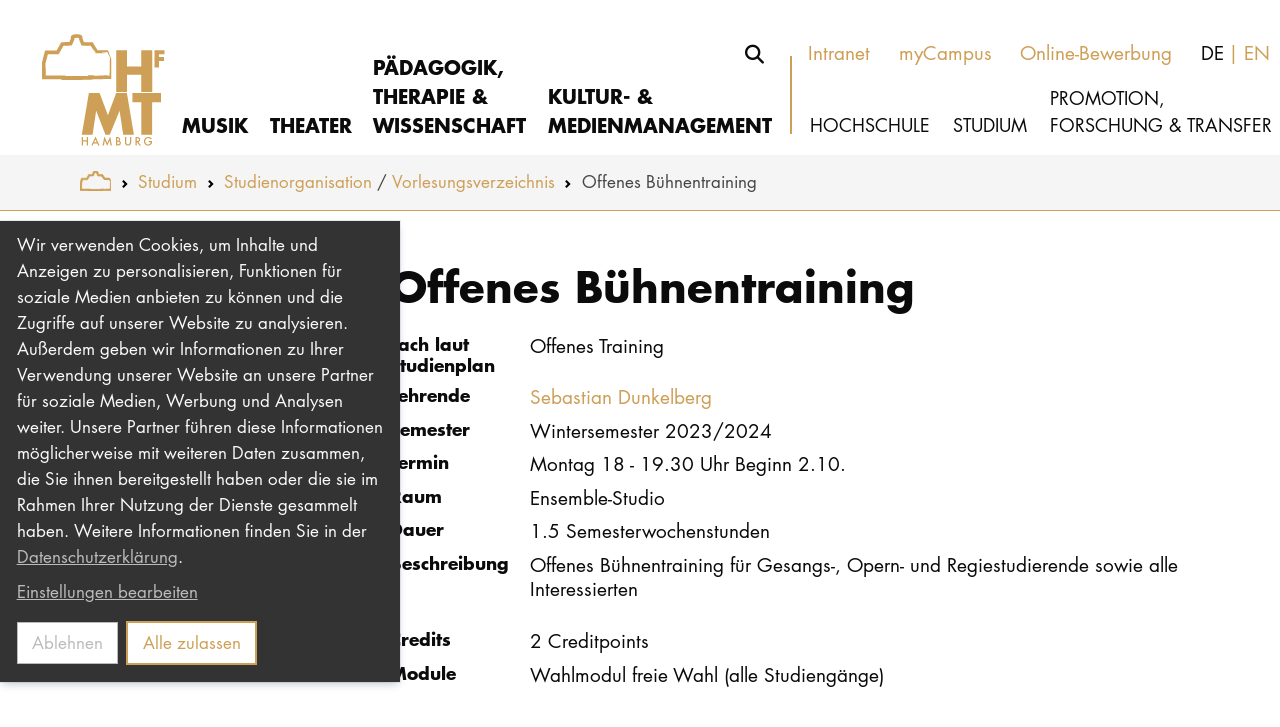

--- FILE ---
content_type: text/html; charset=utf-8
request_url: https://www.hfmt-hamburg.de/studium/studienorganisation/vorlesungsverzeichnis/ws23-24-offenes-buehnentraining-3903
body_size: 22934
content:
<!DOCTYPE html>
<html lang="de">
<head>

<meta charset="utf-8">
<!-- 
	Based on the TYPO3 Bootstrap Package by Benjamin Kott - https://www.bootstrap-package.com/

	This website is powered by TYPO3 - inspiring people to share!
	TYPO3 is a free open source Content Management Framework initially created by Kasper Skaarhoj and licensed under GNU/GPL.
	TYPO3 is copyright 1998-2026 of Kasper Skaarhoj. Extensions are copyright of their respective owners.
	Information and contribution at https://typo3.org/
-->



<title>Vorlesungsverzeichnis</title>
<meta http-equiv="x-ua-compatible" content="IE=edge">
<meta name="generator" content="TYPO3 CMS">
<meta name="viewport" content="width=device-width, initial-scale=1, minimum-scale=1">
<meta name="robots" content="index,follow">
<meta property="og:site_name" content="Hochschule für Musik und Theater Hamburg">
<meta property="og:locale" content="de_DE">
<meta property="og:image" content="https://www.hfmt-hamburg.de/_assets/be699dc0c2c5aa461d965cbd088cd755/Images/SocialMedia/og-hfmt-1200x630.jpg">
<meta name="twitter:card" content="summary">
<meta name="twitter:image" content="https://www.hfmt-hamburg.de/_assets/be699dc0c2c5aa461d965cbd088cd755/Images/SocialMedia/twitter-hfmt-1600x900.jpg">
<meta name="mobile-web-app-capable" content="no">
<meta name="google" content="notranslate">

<link rel="stylesheet" href="/typo3temp/assets/compressed/all.min-e3f0261a2e3614cb6aa9bd4ed3004bf2.css?1730901100" media="all" nonce="APpuORO4Gdj4D9w_-aMEX9nbyqm96eDD1EQ1s_e8NnGOIoffWRmAoA">
<link rel="stylesheet" href="/typo3temp/assets/compressed/futura-aab1f52cb07ade2567382dfd8012ab1e.css?1730901100" media="all" nonce="APpuORO4Gdj4D9w_-aMEX9nbyqm96eDD1EQ1s_e8NnGOIoffWRmAoA">
<link rel="stylesheet" href="/typo3temp/assets/compressed/merged-4804408d179e278ffa2c17a4bd7b0ad4-1d44e959048bdfda6fe6eedcae2f34fc.css?1730901100" media="all" nonce="APpuORO4Gdj4D9w_-aMEX9nbyqm96eDD1EQ1s_e8NnGOIoffWRmAoA">

<link rel="stylesheet" href="/typo3temp/assets/compressed/merged-dffb21fa632d6d1193c80736c3053740-7ed24bb9774d0f8322a47b70e6186b3b.css?1764153289" media="all" nonce="APpuORO4Gdj4D9w_-aMEX9nbyqm96eDD1EQ1s_e8NnGOIoffWRmAoA">





<script type="text/javascript" nonce="APpuORO4Gdj4D9w_-aMEX9nbyqm96eDD1EQ1s_e8NnGOIoffWRmAoA">
				const storageName = 'klaro';
				const cookieIconPermanentlyAvailable = '0';
				const cookieExpiresAfterDays = '365';
				let allServiceSettings = [];
				let consenTypeObj = {};
				let serviceSetting = {};
				let serviceName = {};
				let serviceIsTypeOfConsentMode = false;
			</script>

<link rel="prev" href="/studium/studienorganisation/lehrendenverzeichnis">

<link rel="icon" href="/_assets/be699dc0c2c5aa461d965cbd088cd755/Icons/Favicon/favicon.ico" sizes="any">
<link rel="icon" href="/_assets/be699dc0c2c5aa461d965cbd088cd755/Icons/Favicon/favicon.svg" type="image/svg+xml">
<link rel="apple-touch-icon" href="/">
<link rel="manifest" href="/_assets/be699dc0c2c5aa461d965cbd088cd755/Icons/Favicon/manifest.webmanifest" crossorigin="use-credentials">
<meta name="theme-color" content="#22343b" media="(prefers-color-scheme: light)">
<meta name="theme-color" content="#fff" media="(prefers-color-scheme: dark)">

<link rel="canonical" href="https://www.hfmt-hamburg.de/studium/studienorganisation/vorlesungsverzeichnis/ws23-24-offenes-buehnentraining-3903"/>

<link rel="alternate" hreflang="de" href="https://www.hfmt-hamburg.de/studium/studienorganisation/vorlesungsverzeichnis/ws23-24-offenes-buehnentraining-3903"/>
<link rel="alternate" hreflang="en" href="https://www.hfmt-hamburg.de/en/studium/studienorganisation/vorlesungsverzeichnis/ws23-24-offenes-buehnentraining-3903"/>
<link rel="alternate" hreflang="x-default" href="https://www.hfmt-hamburg.de/studium/studienorganisation/vorlesungsverzeichnis/ws23-24-offenes-buehnentraining-3903"/>
</head>
<body id="p769" class="page-769 pagelevel-3 language-0 backendlayout-subnavigation_left layout-default">

<div id="top"></div><div class="body-bg body-bg-top flex-fill d-flex flex-column"><a class="visually-hidden-focusable" href="#page-content"><span>Skip to main content</span></a><header id="page-header" class="page-header navbar navbar-mainnavigation navbar-default navbar-has-image navbar-top navbar-fixed-top"><div class="container-xxl position-relative flex-wrap"><div class="metanavigation transition-hidden"><div class="container-fluid d-flex flex-row">

        


    <button id="meta_searchbox_btn" class="btn btn-link py-0 mb-3 js-nav-search" aria-label="Suche">
        <i class="fa-solid fa-magnifying-glass"></i>
    </button>
    
    <div id="meta_searchbox" class="tx-indexedsearch-searchbox d-none d-flex align-items-end">
        <form method="post" id="tx_indexedsearch" action="/suche/q">
<div>
<input type="hidden" name="tx_indexedsearch_pi2[__referrer][@extension]" value="IndexedSearch" />
<input type="hidden" name="tx_indexedsearch_pi2[__referrer][@controller]" value="Search" />
<input type="hidden" name="tx_indexedsearch_pi2[__referrer][@action]" value="form" />
<input type="hidden" name="tx_indexedsearch_pi2[__referrer][arguments]" value="YTowOnt9a11b9977b4c7f6ae020febb534ef75fd405592b0" />
<input type="hidden" name="tx_indexedsearch_pi2[__referrer][@request]" value="{&quot;@extension&quot;:&quot;IndexedSearch&quot;,&quot;@controller&quot;:&quot;Search&quot;,&quot;@action&quot;:&quot;form&quot;}9bc7e2f6f718b6e1b281b8396dcace56b99a54ed" />
<input type="hidden" name="tx_indexedsearch_pi2[__trustedProperties]" value="{&quot;search&quot;:{&quot;_sections&quot;:1,&quot;_freeIndexUid&quot;:1,&quot;pointer&quot;:1,&quot;ext&quot;:1,&quot;searchType&quot;:1,&quot;defaultOperand&quot;:1,&quot;mediaType&quot;:1,&quot;sortOrder&quot;:1,&quot;group&quot;:1,&quot;languageUid&quot;:1,&quot;desc&quot;:1,&quot;numberOfResults&quot;:1,&quot;extendedSearch&quot;:1,&quot;sword&quot;:1}}e29f6d5aa98dcf94c219f23ade39e73f60fe7f3f" />
</div>

            <div class="tx-indexedsearch-hidden-fields">
                <input type="hidden" name="tx_indexedsearch_pi2[search][_sections]" value="0" />
                <input id="tx_indexedsearch_freeIndexUid" type="hidden" name="tx_indexedsearch_pi2[search][_freeIndexUid]" value="_" />
                <input id="tx_indexedsearch_pointer" type="hidden" name="tx_indexedsearch_pi2[search][pointer]" value="0" />
                <input type="hidden" name="tx_indexedsearch_pi2[search][ext]" value="" />
                <input type="hidden" name="tx_indexedsearch_pi2[search][searchType]" value="1" />
                <input type="hidden" name="tx_indexedsearch_pi2[search][defaultOperand]" value="0" />
                <input type="hidden" name="tx_indexedsearch_pi2[search][mediaType]" value="-1" />
                <input type="hidden" name="tx_indexedsearch_pi2[search][sortOrder]" value="rank_flag" />
                <input type="hidden" name="tx_indexedsearch_pi2[search][group]" value="" />
                <input type="hidden" name="tx_indexedsearch_pi2[search][languageUid]" value="0" />
                <input type="hidden" name="tx_indexedsearch_pi2[search][desc]" value="" />
                <input type="hidden" name="tx_indexedsearch_pi2[search][numberOfResults]" value="10" />
                <input type="hidden" name="tx_indexedsearch_pi2[search][extendedSearch]" value="" />
            </div>
            <div class="input-group">
                <label for="tx-indexedsearch-searchbox-sword" class="visually-hidden">Suchen nach</label><input placeholder="Suchen..." class="form-control flex-grow-1" id="tx-indexedsearch-searchbox-sword" type="text" name="tx_indexedsearch_pi2[search][sword]" /><button class="btn-close h-auto ms-3" type="button" aria-label="Close"></button>
            </div>
        </form>
    </div>

    





    

<div class="d-none d-float-flex"><ul id="meta_menu" class="list-inline ms-sm-2"><li class="list-inline-item mb-0  ms-sm-3"><a href="https://intranet.hfmt-hamburg.de" target="_blank"><span>Intranet</span></a></li><li class="list-inline-item mb-0  ms-sm-3"><a href="https://hfmt.hispro.de" target="_blank"><span>myCampus</span></a></li><li class="list-inline-item mb-0  ms-sm-3"><a href="/studium/bewerben/bewerbung-an-der-hfmt"><span>Online-Bewerbung</span></a></li></ul><ul id="language_menu" class="list-inline-vr mb-0 ms-sm-4"><li class="list-inline-item active "><span>DE</span></li><li class="list-inline-item  "><a href="/en/studium/studienorganisation/vorlesungsverzeichnis/ws23-24-offenes-buehnentraining-3903" hreflang="en"><span>EN</span></a></li></ul></div></div></div><a class="navbar-brand navbar-brand-image" title="HfMT" href="/"><svg xmlns="http://www.w3.org/2000/svg" xmlns:xlink="http://www.w3.org/1999/xlink" class="brand-logo-normal" width="190" height="175" viewBox="0 0 310 310" version="1.1"><g id="Box" stroke="none" stroke-width="1" fill="none" fill-rule="evenodd" transform="translate(53.000000, 71.000000)"><g id="HfMT_Allgemein_Logo_cmyk" class="logo" fill="#CE9F56"><path d="M44.7139286,85.8696429 C37.9264286,85.8985714 31.1357143,85.9296429 24.3642857,85.9575 C20.9796429,85.9789286 17.5982143,85.9992857 14.2253571,86.0207143 C12.5410714,86.0325 10.8557143,86.0453571 9.17464286,86.0571429 C7.99071429,86.0646429 8.34321429,86.07 8.19107143,86.0764286 L7.96607143,86.0967857 L7.93285714,85.7775 L7.89857143,82.4025 C7.87178571,79.9007143 7.84607143,77.4096429 7.82035714,74.925 C7.75821429,70.1057143 7.69714286,65.3196429 7.635,60.5764286 L7.64357143,60.5217857 L7.67892857,60.3653571 L7.83428571,59.7310714 L8.13857143,58.4753571 C9.48642857,53.0496429 10.8814286,47.4364286 12.3075,41.6925 C19.6960714,41.685 27.27,41.6775 34.9178571,41.6710714 C37.2653571,37.5 39.6257143,33.3107143 41.9882143,29.115 L44.5885714,24.5078571 C44.6464286,24.2410714 44.9175,24.3053571 45.1114286,24.2957143 L47.9228571,24.2057143 C49.9907143,24.1392857 52.0553571,24.0717857 54.1135714,24.0053571 L57.1982143,23.9025 L60.0589286,23.8060714 L61.4507143,23.76 L61.7989286,23.7471429 L61.9725,23.7417857 L62.0592857,23.7385714 L62.0957143,23.6592857 L62.3753571,23.0228571 C64.2685714,18.7060714 66.15,14.4203571 68.0110714,10.1817857 L67.6617857,8.16964286 L67.6885714,8.16428571 C68.8917857,7.84178571 70.6585714,7.7625 72.2925,7.74642857 C73.9510714,7.74428571 75.6117857,7.87285714 76.7785714,8.17714286 C76.92,8.20285714 77.0175,8.23928571 77.1010714,8.27571429 L76.8417857,9.9525 C77.6389286,12.0246429 78.3975,13.9971429 79.1485714,15.9471429 C79.8782143,17.8821429 81.5271429,22.2428571 81.5271429,22.2428571 L82.0639286,23.7942857 C82.0639286,23.7942857 96.4735714,24.2689286 101.247857,24.2828571 C101.620714,24.8817857 101.983929,25.4635714 102.332143,26.0196429 C102.996429,27.0642857 103.631786,28.0607143 104.228571,28.9992857 C105.438214,30.8625 106.528929,32.4482143 107.441786,33.6332143 L101.780357,24.33 L101.898214,24.4778571 C101.905714,24.4821429 101.955,24.5560714 102.012857,24.6428571 L102.169286,24.8785714 L102.789643,25.8203571 L104.016429,27.7146429 C104.82,28.9896429 105.621429,30.2625 106.420714,31.5332143 L111.858214,40.4957143 L121.316786,40.5578571 C123.983571,40.5717857 126.649286,40.5696429 129.319286,40.53 C129.319286,40.3617857 129.319286,40.2375 129.792857,40.1325 C130.026429,40.0789286 130.382143,40.0317857 130.917857,39.9889286 C131.290714,39.9557143 131.780357,39.915 132.429643,39.8592857 C126.741429,39.8796429 118.965,39.9075 112.172143,39.9321429 C110.059286,36.4467857 109.238571,35.0560714 108.1575,33.1960714 L108.586071,32.9367857 C109.719643,34.7121429 110.674286,36.2614286 112.523571,39.3117857 C116.093571,39.3364286 119.928214,39.3642857 123.615,39.3889286 C125.327143,39.3942857 127.005,39.3996429 128.603571,39.4060714 C130.156071,39.4017857 131.920714,39.3889286 132.605357,39.3578571 C132.663214,39.1907143 132.776786,38.8564286 132.834643,38.6882143 C132.856071,38.6239286 133.328571,38.5842857 134.1075,38.5607143 C134.329286,39.1275 134.621786,39.8657143 134.944286,40.6939286 C135.315,41.6732143 135.723214,42.7575 136.129286,43.8407143 L134.136429,38.5210714 L125.536071,38.5210714 L125.536071,37.8514286 C125.536071,37.7667857 126.482143,37.725 127.900714,37.7046429 C129.340714,37.6992857 131.261786,37.6928571 133.182857,37.6832143 C133.228929,37.5096429 134.43,37.3371429 135.062143,37.1860714 C135.212143,37.3789286 135.304286,37.4132143 135.203571,36.9771429 C135.023571,36.9267857 134.480357,36.8828571 133.471071,36.8475 L121.752857,36.8475 C124.341429,36.8196429 126.710357,36.7703571 128.846786,36.7071429 C131.345357,36.6225 133.580357,36.5464286 135.549643,36.4789286 C135.978214,37.4925 136.384286,38.4439286 136.761429,39.3353571 C136.937143,39.7339286 137.104286,40.1185714 137.267143,40.4903571 C137.409643,40.7967857 137.543571,41.0892857 137.675357,41.3732143 C138.200357,42.4982143 138.656786,43.4271429 139.041429,44.1632143 C139.8075,45.6332143 140.285357,46.3296429 140.439643,46.2717857 C139.695,44.5275 139.44,43.6103571 139.188214,42.6953571 C139.058571,42.2378571 138.933214,41.7803571 138.744643,41.2210714 C138.643929,40.9403571 138.535714,40.6360714 138.410357,40.2889286 C138.234643,39.8442857 138.035357,39.3482143 137.807143,38.7739286 L138.355714,40.1046429 L138.773571,41.0785714 C139.05,41.7257143 139.326429,42.3653571 139.596429,42.9942857 C139.903929,43.6992857 140.200714,44.3828571 140.492143,45.0503571 C140.641071,46.2642857 141.220714,48.8314286 141.268929,49.0842857 C141.318214,49.3553571 140.7975,75.0407143 140.548929,87.045 C140.331429,86.9689286 140.088214,86.895 139.785,86.8221429 C139.271786,86.6603571 139.8075,86.2639286 139.818214,85.9842857 C133.571786,85.7346429 126.783214,85.6210714 120.5475,86.2146429 C116.374286,86.5671429 111.536786,86.3196429 107.157857,86.4203571 C107.551071,86.2178571 108.708214,85.9810714 108.708214,85.7967857 L100.232143,85.7967857 L95.7332143,85.7967857 L95.8285714,86.9239286 C95.8125,87.0578571 95.7653571,87.1564286 95.5907143,87.2335714 C80.2446429,87.2528571 64.5803571,87.2721429 48.8517857,87.2925 L48.8935714,85.8514286 L44.7139286,85.8696429 Z M57.0439286,16.3146429 L57.1189286,16.3125 L57.1628571,16.3114286 L57.1842857,16.3103571 L57.0417857,16.3157143 L57.0439286,16.3146429 Z M67.4217857,6.62678571 C67.4175,6.62892857 67.4153571,6.62892857 67.4067857,6.63428571 C67.4657143,6.585 67.5664286,6.5025 67.4217857,6.62678571 L67.4217857,6.62678571 Z M67.4217857,6.58928571 L67.4325,6.6 L67.4367857,6.60642857 C67.4132143,6.62678571 67.41,6.63 67.3992857,6.63857143 C67.3971429,6.64071429 67.3992857,6.63857143 67.3971429,6.64071429 L67.38,6.54428571 L67.4217857,6.58928571 Z M77.2992857,6.99 L77.2982143,6.99642857 C77.0260714,6.80571429 77.2028571,6.92678571 77.2992857,6.99 L77.2992857,6.99 Z M77.2585714,6.94714286 L77.2692857,6.93107143 L77.3185714,6.87 L77.2992857,6.98785714 C77.2853571,6.97821429 77.2746429,6.96964286 77.2521429,6.95571429 L77.2585714,6.94714286 Z M78.2378571,7.6425 L78.3085714,7.69714286 C78.2817857,7.67571429 78.2614286,7.66285714 78.2357143,7.64464286 L78.2378571,7.6425 Z M141.850714,45.7435714 C140.373214,41.7760714 138.895714,37.8042857 137.4075,33.7992857 C130.1775,33.7789286 122.936786,33.7575 115.654286,33.7371429 C112.2525,28.1175 108.84,22.4903571 105.4125,16.8332143 C99.4660714,16.8514286 93.5110714,16.8707143 87.5303571,16.8889286 L87.2582143,16.7271429 L87.2796429,16.7378571 L87.2828571,16.74 L87.2892857,16.7410714 C86.3282143,14.1364286 85.365,11.5253571 84.4007143,8.91 C84.4767857,8.595 84.5325,8.25964286 84.5582143,7.89642857 C84.7028571,6.47571429 84.1542857,4.72392857 83.2692857,3.68464286 C82.8471429,3.14357143 82.4335714,2.81142857 81.9696429,2.41928571 C81.5828571,2.16 81.1789286,1.91571429 80.7696429,1.68964286 C80.0689286,1.37142857 79.3125,1.06178571 78.7253571,0.93 C76.2321429,0.282857143 74.2071429,0.24 72.1735714,0.197142857 C70.1239286,0.238928571 68.1492857,0.234642857 65.5971429,0.885 C65.2585714,0.985714286 64.98,1.03821429 64.5964286,1.19464286 C64.2160714,1.34678571 63.8389286,1.51285714 63.4682143,1.68642857 C63.0396429,1.92107143 62.5725,2.24035714 62.1578571,2.55321429 C61.9210714,2.75357143 61.6607143,3.0225 61.4335714,3.2775 C61.2032143,3.54535714 60.99,3.77464286 60.7789286,4.17107143 C60.5710714,4.53428571 60.39,4.91892857 60.2453571,5.30571429 C60.1264286,5.715 60.0375,6.14464286 59.9860714,6.57107143 C59.9110714,7.37464286 60.0117857,8.20285714 60.1939286,8.7975 C60.21,8.86178571 60.2303571,8.9175 60.2496429,8.9775 L57.0278571,16.3157143 L57.0032143,16.3167857 L53.8725,16.4260714 L47.6110714,16.6414286 L43.995,16.7667857 L40.86,16.875 L40.47,16.8889286 C40.3532143,16.9157143 40.1732143,16.8353571 40.1389286,17.0003571 L39.7575,17.6817857 L38.9946429,19.0457143 L35.3967857,25.4710714 L30.5303571,34.1764286 C22.5278571,34.1892857 14.5242857,34.2010714 6.51535714,34.2128571 L0,59.6046429 C0.0246428571,71.0689286 0.0471428571,82.5321429 0.0707142857,93.9932143 C13.6017857,93.9578571 27.1264286,93.9246429 40.6435714,93.8903571 L40.6017857,95.3196429 L44.6678571,95.3067857 C63.2625,95.2510714 81.8325,95.1942857 100.354286,95.1385714 L104.4825,95.1257143 L104.355,93.6921429 C117.621429,93.6567857 130.871786,93.6192857 144.081429,93.5839286 C144.051429,82.6532143 144.026786,71.7525 144.001071,60.8678571 L144.084643,52.6746429 C144.281786,52.755 143.691429,50.8253571 141.850714,45.7435714 L141.850714,45.7435714 Z" id="Fill-15"/></g><g id="HfMT_Allgemein_Text_cmyk" class="text" fill="#CE9F56"><path d="M156.421071,229.212857 L158.056071,229.212857 C159.250714,229.212857 160.125,228.978214 160.686429,228.507857 C161.275714,228.003214 161.571429,227.360357 161.571429,226.581429 C161.571429,225.823929 161.286429,225.190714 160.721786,224.6775 C160.166786,224.169643 159.181071,223.917857 157.760357,223.917857 L156.421071,223.917857 L156.421071,229.212857 Z M156.421071,221.705357 L157.250357,221.705357 C158.231786,221.705357 158.952857,221.487857 159.409286,221.052857 C159.867857,220.62 160.096071,219.977143 160.096071,219.131786 C160.096071,218.306786 159.861429,217.681071 159.393214,217.2525 C158.923929,216.826071 158.243571,216.611786 157.352143,216.611786 L156.421071,216.611786 L156.421071,221.705357 Z M153.777857,231.695357 L153.777857,214.186071 L156.410357,214.186071 C157.580357,214.186071 158.515714,214.277143 159.211071,214.459286 C159.913929,214.638214 160.508571,214.946786 160.993929,215.376429 C161.485714,215.823214 161.8725,216.379286 162.161786,217.045714 C162.454286,217.7175 162.603214,218.397857 162.603214,219.084643 C162.603214,220.341429 162.121071,221.401071 161.161071,222.272143 C162.092143,222.588214 162.827143,223.145357 163.362857,223.939286 C163.906071,224.724643 164.178214,225.639643 164.178214,226.683214 C164.178214,228.0525 163.695,229.209643 162.726429,230.153571 C162.144643,230.736429 161.492143,231.141429 160.765714,231.3675 C159.970714,231.587143 158.976429,231.695357 157.783929,231.695357 L153.777857,231.695357 L153.777857,231.695357 Z" id="Fill-4"/><polyline id="Fill-6" points="126.076071 231.695357 129.760714 212.870357 135.771429 226.479643 141.996429 212.870357 145.309286 231.695357 142.599643 231.695357 140.908929 221.126786 135.7275 232.5 130.690714 221.115 128.809286 231.695357 126.076071 231.695357"/><path d="M221.765357,222.578571 L228.999643,222.578571 L228.999643,223.157143 C228.999643,224.471786 228.845357,225.636429 228.535714,226.648929 C228.234643,227.586429 227.723571,228.465 227.005714,229.281429 C225.379286,231.111429 223.310357,232.025357 220.801071,232.025357 C218.350714,232.025357 216.253929,231.141429 214.508571,229.370357 C212.761071,227.595 211.886786,225.462857 211.886786,222.975 C211.886786,220.435714 212.773929,218.278929 214.5525,216.511071 C216.328929,214.734643 218.491071,213.845357 221.04,213.845357 C222.408214,213.845357 223.686429,214.126071 224.871429,214.684286 C226.007143,215.243571 227.1225,216.152143 228.2175,217.406786 L226.336071,219.207857 C224.900357,217.2975 223.150714,216.339643 221.086071,216.339643 C219.233571,216.339643 217.678929,216.980357 216.423214,218.256429 C215.1675,219.512143 214.541786,221.086071 214.541786,222.975 C214.541786,224.925 215.241429,226.531071 216.638571,227.795357 C217.946786,228.9675 219.365357,229.5525 220.891071,229.5525 C222.192857,229.5525 223.360714,229.115357 224.396786,228.237857 C225.431786,227.352857 226.011429,226.294286 226.133571,225.062143 L221.765357,225.062143 L221.765357,222.578571" id="Fill-1"/><path d="M197.056071,222.227143 L197.895,222.227143 C200.397857,222.227143 201.649286,221.270357 201.649286,219.357857 C201.649286,217.566429 200.433214,216.670714 197.997857,216.670714 L197.056071,216.670714 L197.056071,222.227143 Z M200.345357,224.233929 L205.765714,231.695357 L202.534286,231.695357 L197.532857,224.528571 L197.056071,224.528571 L197.056071,231.695357 L194.412857,231.695357 L194.412857,214.186071 L197.510357,214.186071 C199.8225,214.186071 201.495,214.62 202.523571,215.49 C203.656071,216.4575 204.222857,217.734643 204.222857,219.324643 C204.222857,220.563214 203.869286,221.630357 203.157857,222.521786 C202.446429,223.413214 201.508929,223.984286 200.345357,224.233929 L200.345357,224.233929 Z" id="Fill-2"/><path d="M175.135714,214.186071 L175.135714,224.731071 C175.135714,226.238571 175.38,227.337857 175.871786,228.033214 C176.606786,229.040357 177.640714,229.542857 178.969286,229.542857 C180.308571,229.542857 181.344643,229.040357 182.076429,228.033214 C182.568214,227.360357 182.815714,226.258929 182.815714,224.731071 L182.815714,214.186071 L185.456786,214.186071 L185.456786,225.458571 C185.456786,227.3025 184.881429,228.822857 183.731786,230.0175 C182.440714,231.348214 180.852857,232.013571 178.969286,232.013571 C177.085714,232.013571 175.502143,231.348214 174.218571,230.0175 C173.067857,228.822857 172.494643,227.3025 172.494643,225.458571 L172.494643,214.186071 L175.135714,214.186071" id="Fill-3"/><path d="M113.9325,224.958214 L111.335357,219.006429 L108.612857,224.958214 L113.9325,224.958214 Z M115.008214,227.443929 L107.511429,227.443929 L105.560357,231.695357 L102.714643,231.695357 L111.379286,213.085714 L119.7375,231.695357 L116.845714,231.695357 L115.008214,227.443929 L115.008214,227.443929 Z" id="Fill-8"/><polyline id="Fill-9" points="85.5696429 221.035714 93.1221429 221.035714 93.1221429 214.186071 95.7642857 214.186071 95.7642857 231.695357 93.1221429 231.695357 93.1221429 223.519286 85.5696429 223.519286 85.5696429 231.695357 82.9264286 231.695357 82.9264286 214.186071 85.5696429 214.186071 85.5696429 221.035714"/><polygon id="Fill-10" points="229.0125 209.1 206.556429 209.1 206.556429 141.728571 188.1075 141.728571 188.1075 122.7075 247.459286 122.7075 247.459286 141.728571 229.0125 141.728571"/><polyline id="Fill-11" points="82.9264286 209.1 97.5921429 122.7075 119.821071 122.7075 137.1225 168.767143 154.309286 122.7075 176.538214 122.7075 191.202857 209.1 168.861429 209.1 161.411786 159.371786 141.017143 209.1 132.081429 209.1 112.718571 159.371786 105.27 209.1 82.9264286 209.1"/><polyline id="Fill-12" points="254.783571 41.7214286 243.478929 41.7214286 243.478929 47.7578571 253.776429 47.7578571 253.776429 55.7089286 243.478929 55.7089286 243.478929 69.6632143 234.091071 69.6632143 234.091071 33.7703571 254.783571 33.7703571 254.783571 41.7214286"/><polyline id="Fill-13" points="176.533929 67.1121429 206.556429 67.1121429 206.556429 33.7703571 229.0125 33.7703571 229.0125 120.162857 206.556429 120.162857 206.556429 84.5292857 176.533929 84.5292857 176.533929 120.162857 154.309286 120.162857 154.309286 33.7703571 176.533929 33.7703571 176.533929 67.1121429"/></g></g></svg><svg xmlns="http://www.w3.org/2000/svg" xmlns:xlink="http://www.w3.org/1999/xlink" class="brand-logo-inverted" width="190" height="175" viewBox="0 0 310 310" version="1.1"><g id="Page-1" stroke="none" stroke-width="1" fill="none" fill-rule="evenodd"><g id="HfMT_Allgemein_Logo_cmyk" transform="translate(53.000000, 71.000000)" fill="#FFFFFF"><path d="M156.421071,229.212857 L158.056071,229.212857 C159.250714,229.212857 160.125,228.978214 160.686429,228.507857 C161.275714,228.003214 161.571429,227.360357 161.571429,226.581429 C161.571429,225.823929 161.286429,225.190714 160.721786,224.6775 C160.166786,224.169643 159.181071,223.917857 157.760357,223.917857 L156.421071,223.917857 L156.421071,229.212857 Z M156.421071,221.705357 L157.250357,221.705357 C158.231786,221.705357 158.952857,221.487857 159.409286,221.052857 C159.867857,220.62 160.096071,219.977143 160.096071,219.131786 C160.096071,218.306786 159.861429,217.681071 159.393214,217.2525 C158.923929,216.826071 158.243571,216.611786 157.352143,216.611786 L156.421071,216.611786 L156.421071,221.705357 Z M153.777857,231.695357 L153.777857,214.186071 L156.410357,214.186071 C157.580357,214.186071 158.515714,214.277143 159.211071,214.459286 C159.913929,214.638214 160.508571,214.946786 160.993929,215.376429 C161.485714,215.823214 161.8725,216.379286 162.161786,217.045714 C162.454286,217.7175 162.603214,218.397857 162.603214,219.084643 C162.603214,220.341429 162.121071,221.401071 161.161071,222.272143 C162.092143,222.588214 162.827143,223.145357 163.362857,223.939286 C163.906071,224.724643 164.178214,225.639643 164.178214,226.683214 C164.178214,228.0525 163.695,229.209643 162.726429,230.153571 C162.144643,230.736429 161.492143,231.141429 160.765714,231.3675 C159.970714,231.587143 158.976429,231.695357 157.783929,231.695357 L153.777857,231.695357 L153.777857,231.695357 Z" id="Fill-4"/><polyline id="Fill-6" points="126.076071 231.695357 129.760714 212.870357 135.771429 226.479643 141.996429 212.870357 145.309286 231.695357 142.599643 231.695357 140.908929 221.126786 135.7275 232.5 130.690714 221.115 128.809286 231.695357 126.076071 231.695357"/><path d="M221.765357,222.578571 L228.999643,222.578571 L228.999643,223.157143 C228.999643,224.471786 228.845357,225.636429 228.535714,226.648929 C228.234643,227.586429 227.723571,228.465 227.005714,229.281429 C225.379286,231.111429 223.310357,232.025357 220.801071,232.025357 C218.350714,232.025357 216.253929,231.141429 214.508571,229.370357 C212.761071,227.595 211.886786,225.462857 211.886786,222.975 C211.886786,220.435714 212.773929,218.278929 214.5525,216.511071 C216.328929,214.734643 218.491071,213.845357 221.04,213.845357 C222.408214,213.845357 223.686429,214.126071 224.871429,214.684286 C226.007143,215.243571 227.1225,216.152143 228.2175,217.406786 L226.336071,219.207857 C224.900357,217.2975 223.150714,216.339643 221.086071,216.339643 C219.233571,216.339643 217.678929,216.980357 216.423214,218.256429 C215.1675,219.512143 214.541786,221.086071 214.541786,222.975 C214.541786,224.925 215.241429,226.531071 216.638571,227.795357 C217.946786,228.9675 219.365357,229.5525 220.891071,229.5525 C222.192857,229.5525 223.360714,229.115357 224.396786,228.237857 C225.431786,227.352857 226.011429,226.294286 226.133571,225.062143 L221.765357,225.062143 L221.765357,222.578571" id="Fill-1"/><path d="M197.056071,222.227143 L197.895,222.227143 C200.397857,222.227143 201.649286,221.270357 201.649286,219.357857 C201.649286,217.566429 200.433214,216.670714 197.997857,216.670714 L197.056071,216.670714 L197.056071,222.227143 Z M200.345357,224.233929 L205.765714,231.695357 L202.534286,231.695357 L197.532857,224.528571 L197.056071,224.528571 L197.056071,231.695357 L194.412857,231.695357 L194.412857,214.186071 L197.510357,214.186071 C199.8225,214.186071 201.495,214.62 202.523571,215.49 C203.656071,216.4575 204.222857,217.734643 204.222857,219.324643 C204.222857,220.563214 203.869286,221.630357 203.157857,222.521786 C202.446429,223.413214 201.508929,223.984286 200.345357,224.233929 L200.345357,224.233929 Z" id="Fill-2"/><path d="M175.135714,214.186071 L175.135714,224.731071 C175.135714,226.238571 175.38,227.337857 175.871786,228.033214 C176.606786,229.040357 177.640714,229.542857 178.969286,229.542857 C180.308571,229.542857 181.344643,229.040357 182.076429,228.033214 C182.568214,227.360357 182.815714,226.258929 182.815714,224.731071 L182.815714,214.186071 L185.456786,214.186071 L185.456786,225.458571 C185.456786,227.3025 184.881429,228.822857 183.731786,230.0175 C182.440714,231.348214 180.852857,232.013571 178.969286,232.013571 C177.085714,232.013571 175.502143,231.348214 174.218571,230.0175 C173.067857,228.822857 172.494643,227.3025 172.494643,225.458571 L172.494643,214.186071 L175.135714,214.186071" id="Fill-3"/><path d="M113.9325,224.958214 L111.335357,219.006429 L108.612857,224.958214 L113.9325,224.958214 Z M115.008214,227.443929 L107.511429,227.443929 L105.560357,231.695357 L102.714643,231.695357 L111.379286,213.085714 L119.7375,231.695357 L116.845714,231.695357 L115.008214,227.443929 L115.008214,227.443929 Z" id="Fill-8"/><polyline id="Fill-9" points="85.5696429 221.035714 93.1221429 221.035714 93.1221429 214.186071 95.7642857 214.186071 95.7642857 231.695357 93.1221429 231.695357 93.1221429 223.519286 85.5696429 223.519286 85.5696429 231.695357 82.9264286 231.695357 82.9264286 214.186071 85.5696429 214.186071 85.5696429 221.035714"/><polyline id="Fill-10" points="229.0125 141.728571 229.0125 209.1 206.556429 209.1 206.556429 141.728571 188.1075 141.728571 188.1075 122.7075 247.459286 122.7075 247.459286 141.728571 229.0125 141.728571"/><polyline id="Fill-11" points="82.9264286 209.1 97.5921429 122.7075 119.821071 122.7075 137.1225 168.767143 154.309286 122.7075 176.538214 122.7075 191.202857 209.1 168.861429 209.1 161.411786 159.371786 141.017143 209.1 132.081429 209.1 112.718571 159.371786 105.27 209.1 82.9264286 209.1"/><polyline id="Fill-12" points="254.783571 41.7214286 243.478929 41.7214286 243.478929 47.7578571 253.776429 47.7578571 253.776429 55.7089286 243.478929 55.7089286 243.478929 69.6632143 234.091071 69.6632143 234.091071 33.7703571 254.783571 33.7703571 254.783571 41.7214286"/><polyline id="Fill-13" points="176.533929 67.1121429 206.556429 67.1121429 206.556429 33.7703571 229.0125 33.7703571 229.0125 120.162857 206.556429 120.162857 206.556429 84.5292857 176.533929 84.5292857 176.533929 120.162857 154.309286 120.162857 154.309286 33.7703571 176.533929 33.7703571 176.533929 67.1121429"/><path d="M44.7139286,85.8696429 C37.9264286,85.8985714 31.1357143,85.9296429 24.3642857,85.9575 C20.9796429,85.9789286 17.5982143,85.9992857 14.2253571,86.0207143 C12.5410714,86.0325 10.8557143,86.0453571 9.17464286,86.0571429 C7.99071429,86.0646429 8.34321429,86.07 8.19107143,86.0764286 L7.96607143,86.0967857 L7.93285714,85.7775 L7.89857143,82.4025 C7.87178571,79.9007143 7.84607143,77.4096429 7.82035714,74.925 C7.75821429,70.1057143 7.69714286,65.3196429 7.635,60.5764286 L7.64357143,60.5217857 L7.67892857,60.3653571 L7.83428571,59.7310714 L8.13857143,58.4753571 C9.48642857,53.0496429 10.8814286,47.4364286 12.3075,41.6925 C19.6960714,41.685 27.27,41.6775 34.9178571,41.6710714 C37.2653571,37.5 39.6257143,33.3107143 41.9882143,29.115 L44.5885714,24.5078571 C44.6464286,24.2410714 44.9175,24.3053571 45.1114286,24.2957143 L47.9228571,24.2057143 C49.9907143,24.1392857 52.0553571,24.0717857 54.1135714,24.0053571 L57.1982143,23.9025 L60.0589286,23.8060714 L61.4507143,23.76 L61.7989286,23.7471429 L61.9725,23.7417857 L62.0592857,23.7385714 L62.0957143,23.6592857 L62.3753571,23.0228571 C64.2685714,18.7060714 66.15,14.4203571 68.0110714,10.1817857 L67.6617857,8.16964286 L67.6885714,8.16428571 C68.8917857,7.84178571 70.6585714,7.7625 72.2925,7.74642857 C73.9510714,7.74428571 75.6117857,7.87285714 76.7785714,8.17714286 C76.92,8.20285714 77.0175,8.23928571 77.1010714,8.27571429 L76.8417857,9.9525 C77.6389286,12.0246429 78.3975,13.9971429 79.1485714,15.9471429 C79.8782143,17.8821429 81.5271429,22.2428571 81.5271429,22.2428571 L82.0639286,23.7942857 C82.0639286,23.7942857 96.4735714,24.2689286 101.247857,24.2828571 C101.620714,24.8817857 101.983929,25.4635714 102.332143,26.0196429 C102.996429,27.0642857 103.631786,28.0607143 104.228571,28.9992857 C105.438214,30.8625 106.528929,32.4482143 107.441786,33.6332143 L101.780357,24.33 L101.898214,24.4778571 C101.905714,24.4821429 101.955,24.5560714 102.012857,24.6428571 L102.169286,24.8785714 L102.789643,25.8203571 L104.016429,27.7146429 C104.82,28.9896429 105.621429,30.2625 106.420714,31.5332143 L111.858214,40.4957143 L121.316786,40.5578571 C123.983571,40.5717857 126.649286,40.5696429 129.319286,40.53 C129.319286,40.3617857 129.319286,40.2375 129.792857,40.1325 C130.026429,40.0789286 130.382143,40.0317857 130.917857,39.9889286 C131.290714,39.9557143 131.780357,39.915 132.429643,39.8592857 C126.741429,39.8796429 118.965,39.9075 112.172143,39.9321429 C110.059286,36.4467857 109.238571,35.0560714 108.1575,33.1960714 L108.586071,32.9367857 C109.719643,34.7121429 110.674286,36.2614286 112.523571,39.3117857 C116.093571,39.3364286 119.928214,39.3642857 123.615,39.3889286 C125.327143,39.3942857 127.005,39.3996429 128.603571,39.4060714 C130.156071,39.4017857 131.920714,39.3889286 132.605357,39.3578571 C132.663214,39.1907143 132.776786,38.8564286 132.834643,38.6882143 C132.856071,38.6239286 133.328571,38.5842857 134.1075,38.5607143 C134.329286,39.1275 134.621786,39.8657143 134.944286,40.6939286 C135.315,41.6732143 135.723214,42.7575 136.129286,43.8407143 L134.136429,38.5210714 L125.536071,38.5210714 L125.536071,37.8514286 C125.536071,37.7667857 126.482143,37.725 127.900714,37.7046429 C129.340714,37.6992857 131.261786,37.6928571 133.182857,37.6832143 C133.228929,37.5096429 134.43,37.3371429 135.062143,37.1860714 C135.212143,37.3789286 135.304286,37.4132143 135.203571,36.9771429 C135.023571,36.9267857 134.480357,36.8828571 133.471071,36.8475 L121.752857,36.8475 C124.341429,36.8196429 126.710357,36.7703571 128.846786,36.7071429 C131.345357,36.6225 133.580357,36.5464286 135.549643,36.4789286 C135.978214,37.4925 136.384286,38.4439286 136.761429,39.3353571 C136.937143,39.7339286 137.104286,40.1185714 137.267143,40.4903571 C137.409643,40.7967857 137.543571,41.0892857 137.675357,41.3732143 C138.200357,42.4982143 138.656786,43.4271429 139.041429,44.1632143 C139.8075,45.6332143 140.285357,46.3296429 140.439643,46.2717857 C139.695,44.5275 139.44,43.6103571 139.188214,42.6953571 C139.058571,42.2378571 138.933214,41.7803571 138.744643,41.2210714 C138.643929,40.9403571 138.535714,40.6360714 138.410357,40.2889286 C138.234643,39.8442857 138.035357,39.3482143 137.807143,38.7739286 L138.355714,40.1046429 L138.773571,41.0785714 C139.05,41.7257143 139.326429,42.3653571 139.596429,42.9942857 C139.903929,43.6992857 140.200714,44.3828571 140.492143,45.0503571 C140.641071,46.2642857 141.220714,48.8314286 141.268929,49.0842857 C141.318214,49.3553571 140.7975,75.0407143 140.548929,87.045 C140.331429,86.9689286 140.088214,86.895 139.785,86.8221429 C139.271786,86.6603571 139.8075,86.2639286 139.818214,85.9842857 C133.571786,85.7346429 126.783214,85.6210714 120.5475,86.2146429 C116.374286,86.5671429 111.536786,86.3196429 107.157857,86.4203571 C107.551071,86.2178571 108.708214,85.9810714 108.708214,85.7967857 L100.232143,85.7967857 L95.7332143,85.7967857 L95.8285714,86.9239286 C95.8125,87.0578571 95.7653571,87.1564286 95.5907143,87.2335714 C80.2446429,87.2528571 64.5803571,87.2721429 48.8517857,87.2925 L48.8935714,85.8514286 L44.7139286,85.8696429 Z M57.0439286,16.3146429 L57.1189286,16.3125 L57.1628571,16.3114286 L57.1842857,16.3103571 L57.0417857,16.3157143 L57.0439286,16.3146429 Z M67.4217857,6.62678571 C67.4175,6.62892857 67.4153571,6.62892857 67.4067857,6.63428571 C67.4657143,6.585 67.5664286,6.5025 67.4217857,6.62678571 L67.4217857,6.62678571 Z M67.4217857,6.58928571 L67.4325,6.6 L67.4367857,6.60642857 C67.4132143,6.62678571 67.41,6.63 67.3992857,6.63857143 C67.3971429,6.64071429 67.3992857,6.63857143 67.3971429,6.64071429 L67.38,6.54428571 L67.4217857,6.58928571 Z M77.2992857,6.99 L77.2982143,6.99642857 C77.0260714,6.80571429 77.2028571,6.92678571 77.2992857,6.99 L77.2992857,6.99 Z M77.2585714,6.94714286 L77.2692857,6.93107143 L77.3185714,6.87 L77.2992857,6.98785714 C77.2853571,6.97821429 77.2746429,6.96964286 77.2521429,6.95571429 L77.2585714,6.94714286 Z M78.2378571,7.6425 L78.3085714,7.69714286 C78.2817857,7.67571429 78.2614286,7.66285714 78.2357143,7.64464286 L78.2378571,7.6425 Z M141.850714,45.7435714 C140.373214,41.7760714 138.895714,37.8042857 137.4075,33.7992857 C130.1775,33.7789286 122.936786,33.7575 115.654286,33.7371429 C112.2525,28.1175 108.84,22.4903571 105.4125,16.8332143 C99.4660714,16.8514286 93.5110714,16.8707143 87.5303571,16.8889286 L87.2582143,16.7271429 L87.2796429,16.7378571 L87.2828571,16.74 L87.2892857,16.7410714 C86.3282143,14.1364286 85.365,11.5253571 84.4007143,8.91 C84.4767857,8.595 84.5325,8.25964286 84.5582143,7.89642857 C84.7028571,6.47571429 84.1542857,4.72392857 83.2692857,3.68464286 C82.8471429,3.14357143 82.4335714,2.81142857 81.9696429,2.41928571 C81.5828571,2.16 81.1789286,1.91571429 80.7696429,1.68964286 C80.0689286,1.37142857 79.3125,1.06178571 78.7253571,0.93 C76.2321429,0.282857143 74.2071429,0.24 72.1735714,0.197142857 C70.1239286,0.238928571 68.1492857,0.234642857 65.5971429,0.885 C65.2585714,0.985714286 64.98,1.03821429 64.5964286,1.19464286 C64.2160714,1.34678571 63.8389286,1.51285714 63.4682143,1.68642857 C63.0396429,1.92107143 62.5725,2.24035714 62.1578571,2.55321429 C61.9210714,2.75357143 61.6607143,3.0225 61.4335714,3.2775 C61.2032143,3.54535714 60.99,3.77464286 60.7789286,4.17107143 C60.5710714,4.53428571 60.39,4.91892857 60.2453571,5.30571429 C60.1264286,5.715 60.0375,6.14464286 59.9860714,6.57107143 C59.9110714,7.37464286 60.0117857,8.20285714 60.1939286,8.7975 C60.21,8.86178571 60.2303571,8.9175 60.2496429,8.9775 L57.0278571,16.3157143 L57.0032143,16.3167857 L53.8725,16.4260714 L47.6110714,16.6414286 L43.995,16.7667857 L40.86,16.875 L40.47,16.8889286 C40.3532143,16.9157143 40.1732143,16.8353571 40.1389286,17.0003571 L39.7575,17.6817857 L38.9946429,19.0457143 L35.3967857,25.4710714 L30.5303571,34.1764286 C22.5278571,34.1892857 14.5242857,34.2010714 6.51535714,34.2128571 L0,59.6046429 C0.0246428571,71.0689286 0.0471428571,82.5321429 0.0707142857,93.9932143 C13.6017857,93.9578571 27.1264286,93.9246429 40.6435714,93.8903571 L40.6017857,95.3196429 L44.6678571,95.3067857 C63.2625,95.2510714 81.8325,95.1942857 100.354286,95.1385714 L104.4825,95.1257143 L104.355,93.6921429 C117.621429,93.6567857 130.871786,93.6192857 144.081429,93.5839286 C144.051429,82.6532143 144.026786,71.7525 144.001071,60.8678571 L144.084643,52.6746429 C144.281786,52.755 143.691429,50.8253571 141.850714,45.7435714 L141.850714,45.7435714 Z" id="Fill-15"/></g></g></svg></a><button class="navbar-toggler align-self-center me-4" type="button" data-mm-toggle="offcanvas" data-mm-target="#mainnavigation" aria-controls="mainnavigation" aria-expanded="false" aria-label="Toggle navigation"><span class="navbar-toggler-icon"></span><span class="navbar-toggler-text visually-hidden">Menü</span></button><nav id="mainnavigation" class="align-self-end"><ul class="navbar-nav flex-fill-out justify-content-between"><li class="nav-item nav-item-musik btn-group dropdown dropdown-hover has-megamenu  has-megamenu-sm"><a href="/musik" id="nav-item-190" class="nav-link dropdown-toggle dropdown-toggle-bg-musik"   data-bs-toggle="dropdown-hover" aria-haspopup="true" aria-expanded="false"><span class="nav-link-text text-uppercase">Musik</span></a><div class="dropdown-menu start-0 w-100 mw-100 py-3 px-4"><div class="row d-flex position-relative"><ul class="col list-unstyled my-n2"><li class="py-2"><a href="/musik/instrumentalmusik/verzeichnis-instrumentalmusik" class="nav-shortcut text-musik disabled">Instrumentalmusik</a><ul class="list-unstyled border-start border-musik ps-3"><li class="py-1"><a href="/musik/instrumentalmusik/blasinstrumente" class="list-item-action">Blasinstrumente</a></li><li class="py-1"><a href="/musik/instrumentalmusik/streichinstrumente" class="list-item-action">Streichinstrumente</a></li><li class="py-1"><a href="/musik/tasteninstrumente" class="list-item-action">Tasteninstrumente</a></li><li class="py-1"><a href="/musik/schlagzeug" class="list-item-action">Schlagzeug</a></li><li class="py-1"><a href="/musik/instrumentalmusik/gitarre" class="list-item-action">Gitarre</a></li><li class="py-1"><a href="/musik/instrumentalmusik/harfe" class="list-item-action">Harfe</a></li><li class="py-1"><a href="/musik/instrumentalmusik/kammermusik" class="list-item-action">Kammermusik</a></li></ul></li></ul><ul class="col list-unstyled my-n2"><li class="py-2"><a href="/musik/komposition-musiktheorie/verzeichnis-komposition-musiktheorie" class="nav-shortcut text-musik disabled">Komposition & Musiktheorie</a><ul class="list-unstyled border-start border-musik ps-3"><li class="py-1"><a href="/musik/komposition-musiktheorie/jazzkomposition" class="list-item-action">Jazz­komposition</a></li><li class="py-1"><a href="/musik/musiktheorie" class="list-item-action">Musiktheorie</a></li><li class="py-1"><a href="/musik/komposition-musiktheorie/komposition" class="list-item-action">Komposition</a></li><li class="py-1"><a href="/musik/multimedia-composition" class="list-item-action">Multimedia Composition</a></li><li class="py-1"><a href="/musik/komposition-musiktheorie/copeco" class="list-item-action">Contemporary Performance & Composition (CoPeCo)</a></li></ul></li></ul><div class="col col-xl-auto row"><ul class="col-12 col-xl list-unstyled my-n2"><li class="py-2"><a href="/musik/studiengaenge/jazz" class="nav-shortcut text-musik disabled">Weitere Studiengänge</a><ul class="list-unstyled border-start border-musik ps-3"><li class="py-1"><a href="/musik/studiengaenge/jazz" class="list-item-action">Jazz</a></li><li class="py-1"><a href="/musik/studiengaenge/dirigieren" class="list-item-action">Dirigieren</a></li><li class="py-1"><a href="/musik/studiengaenge/kirchenmusik" class="list-item-action">Kirchenmusik</a></li><li class="py-1"><a href="/musik/studiengaenge/gesang" class="list-item-action">Gesang</a></li><li class="py-1"><a href="/paedagogik-therapie-wissenschaft/lehramt-musik/institut-fuer-schulmusik" class="list-item-action">Schulmusik</a></li></ul></li></ul><ul class="col-12 col-xl list-unstyled my-n2"><li class="py-2"><a href="/musik/weitere-programme/akademie-kontemporaer" class="nav-shortcut text-musik disabled">Weitere Programme</a><ul class="list-unstyled border-start border-musik ps-3"><li class="py-1"><a href="/musik/weitere-programme/akademie-kontemporaer" class="list-item-action">Hamburg Contemporary</a></li><li class="py-1"><a href="/musik/weitere-programme/new-compositional-techniques" class="list-item-action">New compositional techniques</a></li><li class="py-1"><a href="/musik/weitere-programme/popkurs-hamburg" class="list-item-action">Popkurs Hamburg</a></li><li class="py-1"><a href="/musik/weitere-programme/studio-fuer-alte-musik" class="list-item-action">Studio für Alte Musik</a></li><li class="py-1"><a href="/musik/weitere-programme/feminale" class="list-item-action">Feminale</a></li></ul></li></ul></div><ul class="col list-unstyled my-n2"><li class="py-2"><a href="/musik/klangkoerper/orchester" class="nav-shortcut text-musik disabled">Klangkörper</a><ul class="list-unstyled border-start border-musik ps-3"><li class="py-1"><a href="/musik/klangkoerper/orchester" class="list-item-action">Orchester</a></li><li class="py-1"><a href="/musik/klangkoerper/choere" class="list-item-action">Chöre</a></li><li class="py-1"><a href="/musik/klangkoerper/ensembles" class="list-item-action">Ensembles</a></li></ul></li></ul></div><div class="d-flex justify-content-end mt-3 mx-n3 mx-n4 px-3"><a href="/musik" class="btn btn-link link-musik fw-bold">
        Die Musikdekanate I und IV
        <i class="fa-solid fa-chevron-right fa-fw"></i></a></div></div></li><li class="nav-item nav-item-theater btn-group dropdown dropdown-hover has-megamenu  has-megamenu-sm"><a href="/theater" id="nav-item-191" class="nav-link dropdown-toggle dropdown-toggle-bg-theater"   data-bs-toggle="dropdown-hover" aria-haspopup="true" aria-expanded="false"><span class="nav-link-text text-uppercase">Theater</span></a><div class="dropdown-menu py-3 px-4"><div class="row d-flex position-relative"><ul class="col list-unstyled my-n2"><li class="py-2"><a href="/theater/dramaturgie" class="nav-shortcut text-theater disabled">Studiengänge</a><ul class="list-unstyled border-start border-theater ps-3"><li class="py-1"><a href="/theater/dramaturgie" class="list-item-action">Drama­turgie</a></li><li class="py-1"><a href="/theater/lehramt-theater" class="list-item-action">Lehramt Theater (Darstellendes Spiel)</a></li><li class="py-1"><a href="/theater/studiengaenge/operngesang" class="list-item-action">Opern­gesang</a></li><li class="py-1"><a href="/theater/studiengaenge/regie-musiktheater" class="list-item-action">Regie Musik­theater</a></li><li class="py-1"><a href="/theater/studiengaenge/regie-schauspiel" class="list-item-action">Regie Schauspiel</a></li><li class="py-1"><a href="/theater/studiengaenge/master-regie" class="list-item-action">Master Regie</a></li><li class="py-1"><a href="/theater/studiengaenge/schauspiel" class="list-item-action">Schauspiel</a></li></ul></li></ul></div><div class="d-flex justify-content-end mt-3 mx-n3 mx-n4 px-3"><a href="/theater" class="btn btn-link link-theater fw-bold">
        Über die Theaterakademie
        <i class="fa-solid fa-chevron-right fa-fw"></i></a></div></div></li><li class="nav-item nav-item-paedwi btn-group dropdown dropdown-hover has-megamenu  has-megamenu-sm"><a href="/paedagogik-therapie-wissenschaft" id="nav-item-192" class="nav-link dropdown-toggle dropdown-toggle-bg-paedwi"   data-bs-toggle="dropdown-hover" aria-haspopup="true" aria-expanded="false"><span class="nav-link-text text-uppercase">Pädagogik, Therapie & Wissenschaft</span></a><div class="dropdown-menu start-0 w-100 mw-100 py-3 px-4"><div class="row d-flex position-relative"><ul class="col list-unstyled my-n2"><li class="py-2"><a href="/paedagogik-therapie-wissenschaft/musikpaedagogik/musikpaedagogik-an-der-hfmt" class="nav-shortcut text-paedwi disabled">Musikpädagogik</a><ul class="list-unstyled border-start border-paedwi ps-3"><li class="py-1"><a href="/paedagogik-therapie-wissenschaft/musikpaedagogik/musikpaedagogik-an-der-hfmt" class="list-item-action">Musikpädagogik an der HfMT</a></li><li class="py-1"><a href="/paedagogik-therapie-wissenschaft/musikpaedagogik/elementare-musikpaedagogik" class="list-item-action">Elementare Musikpädagogik</a></li><li class="py-1"><a href="/paedagogik-therapie-wissenschaft/musikpaedagogik/instrumentalpaedagogik" class="list-item-action">Instrumental­pädagogik</a></li><li class="py-1"><a href="/paedagogik-therapie-wissenschaft/musikpaedagogik/promotion" class="list-item-action">Promotion</a></li></ul></li></ul><ul class="col list-unstyled my-n2"><li class="py-2"><a href="/paedagogik-therapie-wissenschaft/lehramt-musik/institut-fuer-schulmusik" class="nav-shortcut text-paedwi disabled">Lehramt Musik</a><ul class="list-unstyled border-start border-paedwi ps-3"><li class="py-1"><a href="/paedagogik-therapie-wissenschaft/lehramt-musik/institut-fuer-schulmusik" class="list-item-action">Institut für ­Schulmusik</a></li><li class="py-1"><a href="/paedagogik-therapie-wissenschaft/musikpaedagogik/lehramt-an-grundschulen" class="list-item-action">Lehramt an Grund­schulen</a></li><li class="py-1"><a href="/paedagogik-therapie-wissenschaft/lehramt-musik/lehramt-fuer-sonderpaedagogik" class="list-item-action">Lehramt für Sonder­pädagogik</a></li><li class="py-1"><a href="/paedagogik-therapie-wissenschaft/lehramt-musik/lehramt-fuer-die-sekundarstufe-i-und-ii-stadtteilschulen-und-gymnasien" class="list-item-action">Lehramt für Sekundar­stufe I & II (sowie Q-Master)</a></li><li class="py-1"><a href="/paedagogik-therapie-wissenschaft/lehramt-musik/promotion" class="list-item-action">Promotion</a></li></ul></li></ul><ul class="col list-unstyled my-n2"><li class="py-2"><a href="/paedagogik-therapie-wissenschaft/musiktherapie/institut-fuer-musiktherapie" class="nav-shortcut text-paedwi disabled">Musiktherapie</a><ul class="list-unstyled border-start border-paedwi ps-3"><li class="py-1"><a href="/paedagogik-therapie-wissenschaft/musiktherapie/institut-fuer-musiktherapie" class="list-item-action">Institut für Musiktherapie</a></li><li class="py-1"><a href="/paedagogik-therapie-wissenschaft/musiktherapie/master-musiktherapie" class="list-item-action">Master Musik­therapie</a></li><li class="py-1"><a href="/paedagogik-therapie-wissenschaft/musiktherapie/vertiefungsmodul-musiktherapie" class="list-item-action">Vertiefungs­modul Musik­therapie</a></li><li class="py-1"><a href="/paedagogik-therapie-wissenschaft/musiktherapie/promotion" class="list-item-action">Promotion</a></li><li class="py-1"><a href="/paedagogik-therapie-wissenschaft/musiktherapie/musik-und-gesundheit" class="list-item-action">Musik und Gesundheit</a></li></ul></li></ul><ul class="col list-unstyled my-n2"><li class="py-2"><a href="/paedagogik-therapie-wissenschaft/musikwissenschaft/musikwissenschaft-an-der-hfmt" class="nav-shortcut text-paedwi disabled">Musikwissenschaft</a><ul class="list-unstyled border-start border-paedwi ps-3"><li class="py-1"><a href="/paedagogik-therapie-wissenschaft/musikwissenschaft/musikwissenschaft-an-der-hfmt" class="list-item-action">Musikwissenschaft an der HfMT</a></li><li class="py-1"><a href="/paedagogik-therapie-wissenschaft/musikwissenschaft/forschung" class="list-item-action">Forschung</a></li><li class="py-1"><a href="/paedagogik-therapie-wissenschaft/musikwissenschaft/promotion" class="list-item-action">Promotion</a></li></ul></li></ul></div><div class="d-flex justify-content-end mt-3 mx-n3 mx-n4 px-3"><a href="/paedagogik-therapie-wissenschaft" class="btn btn-link link-paedwi fw-bold">
        Über das Dekanat III
        <i class="fa-solid fa-chevron-right fa-fw"></i></a></div></div></li><li class="nav-item nav-item-kmm btn-group dropdown dropdown-hover has-megamenu  has-megamenu-sm"><a href="/kultur-und-medienmanagement" id="nav-item-193" class="nav-link dropdown-toggle dropdown-toggle-bg-kmm"   data-bs-toggle="dropdown-hover" aria-haspopup="true" aria-expanded="false"><span class="nav-link-text text-uppercase">Kultur- & Medienmanagement</span></a><div class="dropdown-menu py-3 px-4"><div class="row d-flex position-relative"><ul class="col list-unstyled my-n2"><li class="py-2"><a href="/kultur-und-medienmanagement/praesenzstudium" class="nav-shortcut text-kmm disabled">Studiengänge</a><ul class="list-unstyled border-start border-kmm ps-3"><li class="py-1"><a href="/kultur-und-medienmanagement/praesenzstudium" class="list-item-action">Präsenz­studium</a></li><li class="py-1"><a href="/kultur-und-medienmanagement/studiengaenge/fernshystudium-bachelor" class="list-item-action">Fern­studium Bachelor</a></li><li class="py-1"><a href="/kultur-und-medienmanagement/studiengaenge/fernshystudium-master" class="list-item-action">Fern­studium Master</a></li><li class="py-1"><a href="/kultur-und-medienmanagement/studiengaenge/promotion" class="list-item-action">Promo­tion</a></li></ul></li></ul></div><div class="d-flex justify-content-end mt-3 mx-n3 mx-n4 px-3"><a href="/kultur-und-medienmanagement" class="btn btn-link link-kmm fw-bold">
        Über das Institut KMM
        <i class="fa-solid fa-chevron-right fa-fw"></i></a></div></div></li></ul><div class="navbar-divider"><div class="vr"></div></div><ul class="navbar-nav flex-fill-out justify-content-between"><li class="nav-item nav-item-hfmt btn-group dropdown dropdown-hover has-megamenu  has-megamenu-sm"><a href="/hochschule" id="nav-item-6" class="nav-link dropdown-toggle dropdown-toggle-bg-hfmt"   data-bs-toggle="dropdown-hover" aria-haspopup="true" aria-expanded="false"><span class="nav-link-text text-uppercase">Hochschule</span></a><div class="dropdown-menu dropdown-menu-end dropdown-menu-xl-start start-0 w-100 mw-100 py-3 px-4"><div class="row d-flex position-relative"><ul class="col list-unstyled my-n2"><li class="py-2"><a href="/hochschule/aktuelles/newsroom" class="nav-shortcut text-hfmt disabled">Aktuelles</a><ul class="list-unstyled border-start border-hfmt ps-3"><li class="py-1"><a href="/hochschule/aktuelles/newsroom" class="list-item-action">Newsroom</a></li><li class="py-1"><a href="/hochschule/aktuelles/veranstaltungen" class="list-item-action">Veranstaltungen</a></li><li class="py-1"><a href="https://mediathek.hfmt-hamburg.de/" target="_blank" class="list-item-action">Mediathek</a></li><li class="py-1"><a href="/hochschule/aktuelles/offene-stellen" class="list-item-action">Offene Stellen</a></li></ul></li></ul><ul class="col list-unstyled my-n2"><li class="py-2"><a href="/hochschule/ueber-uns/profil" class="nav-shortcut text-hfmt disabled">Über uns</a><ul class="list-unstyled border-start border-hfmt ps-3"><li class="py-1"><a href="/hochschule/ueber-uns/profil" class="list-item-action">Profil</a></li><li class="py-1"><a href="/hochschule/ueber-uns/diversity-und-gleichstellung" class="list-item-action">Diversity und Gleichstellung</a></li><li class="py-1"><a href="/hochschule/ueber-uns/internationales" class="list-item-action">Internationalisierung</a></li><li class="py-1"><a href="/hochschule/ueber-uns/qualitaetsmanagement" class="list-item-action">Qualitätsmanagement</a></li><li class="py-1"><a href="/hochschule/ueber-uns/historie" class="list-item-action">Geschichte</a></li><li class="py-1"><a href="/hochschule/ueber-uns/rundgang" class="list-item-action">Rundgang</a></li></ul></li></ul><ul class="col list-unstyled my-n2"><li class="py-2"><a href="/hochschule/organisation/hochschulleitung" class="nav-shortcut text-hfmt disabled">Organisation</a><ul class="list-unstyled border-start border-hfmt ps-3"><li class="py-1"><a href="/hochschule/organisation/hochschulleitung" class="list-item-action">Hochschulleitung</a></li><li class="py-1"><a href="/hochschule/organisation/organe-gremien" class="list-item-action">Organe & Gremien</a></li><li class="py-1"><a href="/hochschule/organisation/personen" class="list-item-action">Personen</a></li><li class="py-1"><a href="/hochschule/organisation/oeffnungszeiten" class="list-item-action">Standorte und Öffnungszeiten</a></li><li class="py-1"><a href="/hochschule/organisation/zugang" class="list-item-action">Zugang</a></li><li class="py-1"><a href="/hochschule/organisation/kontakt" class="list-item-action">Kontakt</a></li></ul></li></ul><ul class="col list-unstyled my-n2"><li class="py-2"><a href="/studieren/av-medienzentrum" class="nav-shortcut text-hfmt disabled">Service</a><ul class="list-unstyled border-start border-hfmt ps-3"><li class="py-1"><a href="/studieren/av-medienzentrum" class="list-item-action">AV-Medienzentrum</a></li><li class="py-1"><a href="/hochschule/service/bibliothek" class="list-item-action">Bibliothek</a></li><li class="py-1"><a href="/hochschule/service/career-center" class="list-item-action">Career Center</a></li><li class="py-1"><a href="/hochschule/service/hilfs-und-beratungsangebote" class="list-item-action">Hilfe und Beratung</a></li><li class="py-1"><a href="/hochschule/service/internationales" class="list-item-action">Inter­nationales</a></li><li class="py-1"><a href="/hochschule/service/it-service-center" class="list-item-action">IT Service Center</a></li><li class="py-1"><a href="/hochschule/service/raumverwaltung" class="list-item-action">Raumverwaltung</a></li></ul></li></ul><ul class="col list-unstyled my-n2"><li class="py-2"><a href="/hochschule/netzwerk/foerdern-und-spenden" class="nav-shortcut text-hfmt disabled">Netzwerk</a><ul class="list-unstyled border-start border-hfmt ps-3"><li class="py-1"><a href="/hochschule/netzwerk/foerdern-und-spenden" class="list-item-action">Fördern und Spenden</a></li><li class="py-1"><a href="/hochschule/netzwerk/stiftungen" class="list-item-action">Stiftungen und Mäzene</a></li><li class="py-1"><a href="/hochschule/netzwerk/ehrenmitglieder" class="list-item-action">Ehrenmitglieder</a></li><li class="py-1"><a href="/hochschule/netzwerk/kooperationen" class="list-item-action">Kooperationen</a></li><li class="py-1"><a href="/hochschule/netzwerk/partnerhochschulen" class="list-item-action">Partnerhochschulen</a></li><li class="py-1"><a href="/hochschule/netzwerk/institutionen" class="list-item-action">Institutionen</a></li></ul></li></ul></div></div></li><li class="nav-item nav-item-hfmt btn-group dropdown dropdown-hover has-megamenu  has-megamenu-sm"><a href="/studium" id="nav-item-15" class="nav-link active dropdown-toggle dropdown-toggle-bg-hfmt"   data-bs-toggle="dropdown-hover" aria-haspopup="true" aria-expanded="false"><span class="nav-link-text text-uppercase">Studium</span></a><div class="dropdown-menu dropdown-menu-end dropdown-menu-xl-start end-0 py-3 px-4"><div class="row d-flex position-relative"><ul class="col list-unstyled my-n2"><li class="py-2"><a href="/studium/studiengaenge-a-z" class="nav-shortcut text-hfmt disabled">Studienangebote</a><ul class="list-unstyled border-start border-hfmt ps-3"><li class="py-1"><a href="/studium/studiengaenge-a-z" class="list-item-action">Studiengänge A-Z</a></li></ul></li><li class="py-2"><a href="/studium/bewerben/bewerbung-an-der-hfmt" class="nav-shortcut text-hfmt disabled">Bewerben</a><ul class="list-unstyled border-start border-hfmt ps-3"><li class="py-1"><a href="/studium/bewerben/bewerbung-an-der-hfmt" class="list-item-action">Bewerbung an der HfMT</a></li><li class="py-1"><a href="/studium/bewerben/aufnahmepruefung" class="list-item-action">Aufnahmeprüfung</a></li><li class="py-1"><a href="/studium/bewerben/einschreibung" class="list-item-action">Einschreibung</a></li><li class="py-1"><a href="/studium/bewerben/international-students" class="list-item-action">International students</a></li><li class="py-1"><a href="/studium/bewerben/gasthoererinnen" class="list-item-action">Gasthörer:innen</a></li><li class="py-1"><a href="/studium/bewerben/jungstudium" class="list-item-action">Jungstudium</a></li></ul></li></ul><ul class="col list-unstyled my-n2"><li class="py-2"><a href="/studium/studienorganisation/vorlesungsverzeichnis" class="nav-shortcut text-hfmt disabled">Studienorganisation</a><ul class="list-unstyled border-start border-hfmt ps-3"><li class="py-1"><a href="/studium/studienorganisation/vorlesungsverzeichnis" class="list-item-action active">Vorlesungs­verzeichnis</a></li><li class="py-1"><a href="/studium/studienorganisation/lehrendenverzeichnis" class="list-item-action">Lehrenden­verzeichnis</a></li><li class="py-1"><a href="/studium/studienorganisation/asta-und-stupa" class="list-item-action">AStA und StuPa</a></li><li class="py-1"><a href="/studium/studienorganisation/rueckmeldung" class="list-item-action">Rückmeldung</a></li><li class="py-1"><a href="/studium/service/foerdermoeglichkeiten" class="list-item-action">Fördermöglichkeiten</a></li><li class="py-1"><a href="/studium/studienorganisation/standorte-und-oeffnungszeiten" class="list-item-action">Öffnungs- und Semesterzeiten</a></li><li class="py-1"><a href="/studium/studienorganisation/kontakt-studierendensekretariat" class="list-item-action">Studierendenverwaltung</a></li></ul></li></ul><ul class="col list-unstyled my-n2"><li class="py-2"><a href="/studieren/av-medienzentrum" class="nav-shortcut text-hfmt disabled">Service</a><ul class="list-unstyled border-start border-hfmt ps-3"><li class="py-1"><a href="/studieren/av-medienzentrum" class="list-item-action">AV-Medienzentrum</a></li><li class="py-1"><a href="/hochschule/service/bibliothek" class="list-item-action">Bibliothek</a></li><li class="py-1"><a href="/hochschule/service/career-center" class="list-item-action">Career Center</a></li><li class="py-1"><a href="/hochschule/service/hilfs-und-beratungsangebote" class="list-item-action">Hilfs- und Beratungsangebote</a></li><li class="py-1"><a href="/hochschule/service/internationales" class="list-item-action">Internationales</a></li><li class="py-1"><a href="/hochschule/service/it-service-center" class="list-item-action">IT Service Center</a></li><li class="py-1"><a href="/hochschule/service/raumverwaltung" class="list-item-action">Raumverwaltung</a></li></ul></li></ul></div></div></li><li class="nav-item nav-item-hfmt btn-group dropdown dropdown-hover has-megamenu  has-megamenu-sm"><a href="/promotion-forschung-und-transfer" id="nav-item-590" class="nav-link dropdown-toggle dropdown-toggle-bg-hfmt"   data-bs-toggle="dropdown-hover" aria-haspopup="true" aria-expanded="false"><span class="nav-link-text text-uppercase" style="width: 20ch;">Promotion, Forschung&nbsp;&&nbsp;Transfer</span></a><div class="dropdown-menu dropdown-menu-end dropdown-menu-xl-start dropdown-menu-end end-0 py-3 px-4"><div class="row d-flex position-relative"><ul class="col list-unstyled my-n2"><li class="py-2"><a href="/promotion-forschung-und-transfer/promotion/promovieren-an-der-hfmt" class="nav-shortcut text-hfmt disabled">Promotion</a><ul class="list-unstyled border-start border-hfmt ps-3"><li class="py-1"><a href="/promotion-forschung-und-transfer/promotion/promovieren-an-der-hfmt" class="list-item-action">Promovieren an der HfMT</a></li><li class="py-1"><a href="/promotion-forschung-und-transfer/promotion/dr-phil" class="list-item-action">Dr. phil.</a></li><li class="py-1"><a href="/promotion-forschung-und-transfer/promotion-alt/dr-sc-mus" class="list-item-action">Dr. sc. mus.</a></li></ul></li></ul><ul class="col list-unstyled my-n2"><li class="py-2"><a href="/promotion-forschung-und-transfer/forschung/forschungsprofil" class="nav-shortcut text-hfmt disabled">Forschung</a><ul class="list-unstyled border-start border-hfmt ps-3"><li class="py-1"><a href="/promotion-forschung-und-transfer/forschung/forschungsprofil" class="list-item-action">Forschungsprofil</a></li><li class="py-1"><a href="/promotion-forschung-und-transfer/forschung/forschungsprojekte" class="list-item-action">Forschungsprojekte</a></li></ul></li></ul><ul class="col list-unstyled my-n2"><li class="py-2"><a href="/promotion-forschung-und-transfer/transfer/transferstrategie" class="nav-shortcut text-hfmt disabled">Transfer</a><ul class="list-unstyled border-start border-hfmt ps-3"><li class="py-1"><a href="/promotion-forschung-und-transfer/transfer/transferstrategie" class="list-item-action">Transferstrategie</a></li><li class="py-1"><a href="/promotion-forschung-und-transfer/transfer/interdisziplinaritaet-im-dekanat-zwoelf" class="list-item-action">Interdisziplinarität im Dekanat zwoelf</a></li><li class="py-1"><a href="/promotion-forschung-und-transfer/transfer/ligeti-zentrum" class="list-item-action">ligeti zentrum</a></li><li class="py-1"><a href="/promotion-forschung-und-transfer/transfer/houu" class="list-item-action">HOOU</a></li></ul></li></ul></div></div></li></ul></nav></div><nav class="breadcrumb-section" aria-label="Breadcrumb"><div class="container d-flex vw-100"><p class="visually-hidden" id="breadcrumb">You are here:</p><ol class="breadcrumb flex-nowrap overflow-auto"><li class="d-sm-none">...</li><li class="breadcrumb-item"><a class="breadcrumb-link" href="/"  title="HfMT Website"><svg class="fa-fw fa-xl" viewBox="0 0 144 95" version="1.1" xmlns="http://www.w3.org/2000/svg" xmlns:xlink="http://www.w3.org/1999/xlink"><g stroke="currentColor" stroke-width="3" fill="currentColor" fill-rule="evenodd"><path d="M44.7139286,85.8696429 C37.9264286,85.8985714 31.1357143,85.9296429 24.3642857,85.9575 C20.9796429,85.9789286 17.5982143,85.9992857 14.2253571,86.0207143 C12.5410714,86.0325 10.8557143,86.0453571 9.17464286,86.0571429 C7.99071429,86.0646429 8.34321429,86.07 8.19107143,86.0764286 L7.96607143,86.0967857 L7.93285714,85.7775 L7.89857143,82.4025 C7.87178571,79.9007143 7.84607143,77.4096429 7.82035714,74.925 C7.75821429,70.1057143 7.69714286,65.3196429 7.635,60.5764286 L7.64357143,60.5217857 L7.67892857,60.3653571 L7.83428571,59.7310714 L8.13857143,58.4753571 C9.48642857,53.0496429 10.8814286,47.4364286 12.3075,41.6925 C19.6960714,41.685 27.27,41.6775 34.9178571,41.6710714 C37.2653571,37.5 39.6257143,33.3107143 41.9882143,29.115 L44.5885714,24.5078571 C44.6464286,24.2410714 44.9175,24.3053571 45.1114286,24.2957143 L47.9228571,24.2057143 C49.9907143,24.1392857 52.0553571,24.0717857 54.1135714,24.0053571 L57.1982143,23.9025 L60.0589286,23.8060714 L61.4507143,23.76 L61.7989286,23.7471429 L61.9725,23.7417857 L62.0592857,23.7385714 L62.0957143,23.6592857 L62.3753571,23.0228571 C64.2685714,18.7060714 66.15,14.4203571 68.0110714,10.1817857 L67.6617857,8.16964286 L67.6885714,8.16428571 C68.8917857,7.84178571 70.6585714,7.7625 72.2925,7.74642857 C73.9510714,7.74428571 75.6117857,7.87285714 76.7785714,8.17714286 C76.92,8.20285714 77.0175,8.23928571 77.1010714,8.27571429 L76.8417857,9.9525 C77.6389286,12.0246429 78.3975,13.9971429 79.1485714,15.9471429 C79.8782143,17.8821429 81.5271429,22.2428571 81.5271429,22.2428571 L82.0639286,23.7942857 C82.0639286,23.7942857 96.4735714,24.2689286 101.247857,24.2828571 C101.620714,24.8817857 101.983929,25.4635714 102.332143,26.0196429 C102.996429,27.0642857 103.631786,28.0607143 104.228571,28.9992857 C105.438214,30.8625 106.528929,32.4482143 107.441786,33.6332143 L101.780357,24.33 L101.898214,24.4778571 C101.905714,24.4821429 101.955,24.5560714 102.012857,24.6428571 L102.169286,24.8785714 L102.789643,25.8203571 L104.016429,27.7146429 C104.82,28.9896429 105.621429,30.2625 106.420714,31.5332143 L111.858214,40.4957143 L121.316786,40.5578571 C123.983571,40.5717857 126.649286,40.5696429 129.319286,40.53 C129.319286,40.3617857 129.319286,40.2375 129.792857,40.1325 C130.026429,40.0789286 130.382143,40.0317857 130.917857,39.9889286 C131.290714,39.9557143 131.780357,39.915 132.429643,39.8592857 C126.741429,39.8796429 118.965,39.9075 112.172143,39.9321429 C110.059286,36.4467857 109.238571,35.0560714 108.1575,33.1960714 L108.586071,32.9367857 C109.719643,34.7121429 110.674286,36.2614286 112.523571,39.3117857 C116.093571,39.3364286 119.928214,39.3642857 123.615,39.3889286 C125.327143,39.3942857 127.005,39.3996429 128.603571,39.4060714 C130.156071,39.4017857 131.920714,39.3889286 132.605357,39.3578571 C132.663214,39.1907143 132.776786,38.8564286 132.834643,38.6882143 C132.856071,38.6239286 133.328571,38.5842857 134.1075,38.5607143 C134.329286,39.1275 134.621786,39.8657143 134.944286,40.6939286 C135.315,41.6732143 135.723214,42.7575 136.129286,43.8407143 L134.136429,38.5210714 L125.536071,38.5210714 L125.536071,37.8514286 C125.536071,37.7667857 126.482143,37.725 127.900714,37.7046429 C129.340714,37.6992857 131.261786,37.6928571 133.182857,37.6832143 C133.228929,37.5096429 134.43,37.3371429 135.062143,37.1860714 C135.212143,37.3789286 135.304286,37.4132143 135.203571,36.9771429 C135.023571,36.9267857 134.480357,36.8828571 133.471071,36.8475 L121.752857,36.8475 C124.341429,36.8196429 126.710357,36.7703571 128.846786,36.7071429 C131.345357,36.6225 133.580357,36.5464286 135.549643,36.4789286 C135.978214,37.4925 136.384286,38.4439286 136.761429,39.3353571 C136.937143,39.7339286 137.104286,40.1185714 137.267143,40.4903571 C137.409643,40.7967857 137.543571,41.0892857 137.675357,41.3732143 C138.200357,42.4982143 138.656786,43.4271429 139.041429,44.1632143 C139.8075,45.6332143 140.285357,46.3296429 140.439643,46.2717857 C139.695,44.5275 139.44,43.6103571 139.188214,42.6953571 C139.058571,42.2378571 138.933214,41.7803571 138.744643,41.2210714 C138.643929,40.9403571 138.535714,40.6360714 138.410357,40.2889286 C138.234643,39.8442857 138.035357,39.3482143 137.807143,38.7739286 L138.355714,40.1046429 L138.773571,41.0785714 C139.05,41.7257143 139.326429,42.3653571 139.596429,42.9942857 C139.903929,43.6992857 140.200714,44.3828571 140.492143,45.0503571 C140.641071,46.2642857 141.220714,48.8314286 141.268929,49.0842857 C141.318214,49.3553571 140.7975,75.0407143 140.548929,87.045 C140.331429,86.9689286 140.088214,86.895 139.785,86.8221429 C139.271786,86.6603571 139.8075,86.2639286 139.818214,85.9842857 C133.571786,85.7346429 126.783214,85.6210714 120.5475,86.2146429 C116.374286,86.5671429 111.536786,86.3196429 107.157857,86.4203571 C107.551071,86.2178571 108.708214,85.9810714 108.708214,85.7967857 L100.232143,85.7967857 L95.7332143,85.7967857 L95.8285714,86.9239286 C95.8125,87.0578571 95.7653571,87.1564286 95.5907143,87.2335714 C80.2446429,87.2528571 64.5803571,87.2721429 48.8517857,87.2925 L48.8935714,85.8514286 L44.7139286,85.8696429 Z M57.0439286,16.3146429 L57.1189286,16.3125 L57.1628571,16.3114286 L57.1842857,16.3103571 L57.0417857,16.3157143 L57.0439286,16.3146429 Z M67.4217857,6.62678571 C67.4175,6.62892857 67.4153571,6.62892857 67.4067857,6.63428571 C67.4657143,6.585 67.5664286,6.5025 67.4217857,6.62678571 L67.4217857,6.62678571 Z M67.4217857,6.58928571 L67.4325,6.6 L67.4367857,6.60642857 C67.4132143,6.62678571 67.41,6.63 67.3992857,6.63857143 C67.3971429,6.64071429 67.3992857,6.63857143 67.3971429,6.64071429 L67.38,6.54428571 L67.4217857,6.58928571 Z M77.2992857,6.99 L77.2982143,6.99642857 C77.0260714,6.80571429 77.2028571,6.92678571 77.2992857,6.99 L77.2992857,6.99 Z M77.2585714,6.94714286 L77.2692857,6.93107143 L77.3185714,6.87 L77.2992857,6.98785714 C77.2853571,6.97821429 77.2746429,6.96964286 77.2521429,6.95571429 L77.2585714,6.94714286 Z M78.2378571,7.6425 L78.3085714,7.69714286 C78.2817857,7.67571429 78.2614286,7.66285714 78.2357143,7.64464286 L78.2378571,7.6425 Z M141.850714,45.7435714 C140.373214,41.7760714 138.895714,37.8042857 137.4075,33.7992857 C130.1775,33.7789286 122.936786,33.7575 115.654286,33.7371429 C112.2525,28.1175 108.84,22.4903571 105.4125,16.8332143 C99.4660714,16.8514286 93.5110714,16.8707143 87.5303571,16.8889286 L87.2582143,16.7271429 L87.2796429,16.7378571 L87.2828571,16.74 L87.2892857,16.7410714 C86.3282143,14.1364286 85.365,11.5253571 84.4007143,8.91 C84.4767857,8.595 84.5325,8.25964286 84.5582143,7.89642857 C84.7028571,6.47571429 84.1542857,4.72392857 83.2692857,3.68464286 C82.8471429,3.14357143 82.4335714,2.81142857 81.9696429,2.41928571 C81.5828571,2.16 81.1789286,1.91571429 80.7696429,1.68964286 C80.0689286,1.37142857 79.3125,1.06178571 78.7253571,0.93 C76.2321429,0.282857143 74.2071429,0.24 72.1735714,0.197142857 C70.1239286,0.238928571 68.1492857,0.234642857 65.5971429,0.885 C65.2585714,0.985714286 64.98,1.03821429 64.5964286,1.19464286 C64.2160714,1.34678571 63.8389286,1.51285714 63.4682143,1.68642857 C63.0396429,1.92107143 62.5725,2.24035714 62.1578571,2.55321429 C61.9210714,2.75357143 61.6607143,3.0225 61.4335714,3.2775 C61.2032143,3.54535714 60.99,3.77464286 60.7789286,4.17107143 C60.5710714,4.53428571 60.39,4.91892857 60.2453571,5.30571429 C60.1264286,5.715 60.0375,6.14464286 59.9860714,6.57107143 C59.9110714,7.37464286 60.0117857,8.20285714 60.1939286,8.7975 C60.21,8.86178571 60.2303571,8.9175 60.2496429,8.9775 L57.0278571,16.3157143 L57.0032143,16.3167857 L53.8725,16.4260714 L47.6110714,16.6414286 L43.995,16.7667857 L40.86,16.875 L40.47,16.8889286 C40.3532143,16.9157143 40.1732143,16.8353571 40.1389286,17.0003571 L39.7575,17.6817857 L38.9946429,19.0457143 L35.3967857,25.4710714 L30.5303571,34.1764286 C22.5278571,34.1892857 14.5242857,34.2010714 6.51535714,34.2128571 L0,59.6046429 C0.0246428571,71.0689286 0.0471428571,82.5321429 0.0707142857,93.9932143 C13.6017857,93.9578571 27.1264286,93.9246429 40.6435714,93.8903571 L40.6017857,95.3196429 L44.6678571,95.3067857 C63.2625,95.2510714 81.8325,95.1942857 100.354286,95.1385714 L104.4825,95.1257143 L104.355,93.6921429 C117.621429,93.6567857 130.871786,93.6192857 144.081429,93.5839286 C144.051429,82.6532143 144.026786,71.7525 144.001071,60.8678571 L144.084643,52.6746429 C144.281786,52.755 143.691429,50.8253571 141.850714,45.7435714 L141.850714,45.7435714 Z" id="Fill-15"></path></g></svg></a></li><li class="breadcrumb-item"><a class="breadcrumb-link" href="/studium" >
                                                
                                                        
    
    
            Studium
        

                                                    
                                            </a></li><li class="breadcrumb-item d-flex"><a class="breadcrumb-link d-flex" href="/studium/studienorganisation/vorlesungsverzeichnis" ><span class="breadcrumb-shortcut">Studienorganisation</span><span class="breadcrumb-text text-truncate">Vorlesungs&shy;verzeichnis</span></a></li><li class="breadcrumb-item text-truncate active" aria-current="page">Offenes Bühnentraining</li></ol></div></nav></header><div class="d-flex flex-column flex-fill mm-page"><div id="page-content" class="bp-page-content main-section flex-fill d-lg-grid"><!--TYPO3SEARCH_begin--><main id="main-section" class="section section-content"><div id="c2158-aktuelle-vorlesungen" class=" frame frame-default frame-type-hfmtdb_course frame-layout-default frame-size-default frame-height-default frame-background-none frame-space-before-none frame-space-after-none frame-no-backgroundimage"><div class="frame-group-container"><div class="frame-group-inner"><div class="frame-container frame-container-default"><div class="frame-inner"><h1>Offenes Bühnentraining</h1><!-- CAMPUS_LINGO_AUTOTRANSLATION_INFORMATION --><dl class="row lh-sm mt-3 mb-0"><dt class="col-sm-2 small mb-sm-2">Fach laut Studienplan</dt><dd class="col-sm-10">Offenes Training</dt><dt class="col-sm-2 small mb-sm-2">Lehrende</dt><dd class="col-sm-10"><a href="/hochschule/organisation/personen/sebastian-dunkelberg">Sebastian Dunkelberg</a></dt><dt class="col-sm-2 small mb-sm-2">Semester</dt><dd class="col-sm-10">Wintersemester 2023/2024</dt><dt class="col-sm-2 small mb-sm-2">Termin</dt><dd class="col-sm-10">Montag 18 - 19.30 Uhr

Beginn 2.10.</dt><dt class="col-sm-2 small mb-sm-2">Raum</dt><dd class="col-sm-10">Ensemble-Studio</dt><dt class="col-sm-2 small mb-sm-2">Dauer</dt><dd class="col-sm-10">1.5 Semesterwochenstunden</dt><dt class="col-sm-2 small mb-sm-2">Beschreibung</dt><dd class="col-sm-10"><p>Offenes Bühnentraining für Gesangs-, Opern- und Regiestudierende sowie alle Interessierten</p></dt><dt class="col-sm-2 small mb-sm-2">Credits</dt><dd class="col-sm-10">2 Creditpoints</dt><dt class="col-sm-2 small mb-sm-2">Module</dt><dd class="col-sm-10">
        Wahlmodul freie Wahl (alle Studiengänge)
    </dt></dl></div></div></div></div></div></main><!--TYPO3SEARCH_end--></div><footer id="page-footer" class="bp-page-footer mt-5"><section class="section footer-section footer-section-content"><div class="container"><div class="section-row"><div class="section-column footer-section-content-column footer-section-content-column-left"></div><div class="section-column footer-section-content-column footer-section-content-column-right"></div></div></div></section><section class="section footer-section footer-section-meta"><div class="frame frame-background-none frame-space-before-none frame-space-after-none"><div class="frame-group-container"><div class="frame-group-inner"><div class="frame-container frame-container-large"><div class="footer-meta"><ul id="footer_menu" class="meta-menu"><li><a href="/impressum"><span>Impressum</span></a></li><li><a href="/datenschutz"><span>Datenschutz</span></a></li><li><a href="/hochschule/organisation/kontakt"><span>Kontakt</span></a></li><li><a href="/hochschule/aktuelles/newsroom/newsletter"><span>Newsletter</span></a></li><li><a href="/barrierefreiheit"><span>Barrierefreiheit</span></a></li></ul></div><div class="footer-sociallinks text-white"><ul class="sociallinks-list"><li class="sociallinks-item sociallinks-item-facebook"><a class="sociallinks-link sociallinks-link-facebook" href="https://www.facebook.com/HfMT.Hamburg/" rel="noopener" target="_blank"><span class="sociallinks-link-icon fa-brands fa-facebook" aria-hidden="true"></span><span class="sociallinks-link-label">Facebook</span></a></li><li class="sociallinks-item sociallinks-item-bluesky"><a class="sociallinks-link sociallinks-link-bluesky" href="https://bsky.app/profile/hfmt.art" rel="noopener" target="_blank"><span class="sociallinks-link-icon fa-brands fa-bluesky" aria-hidden="true"></span><span class="sociallinks-link-label">Bluesky</span></a></li><li class="sociallinks-item sociallinks-item-instagram"><a class="sociallinks-link sociallinks-link-instagram" href="https://www.instagram.com/hfmt_hamburg/" rel="noopener" target="_blank"><span class="sociallinks-link-icon fa-brands fa-instagram" aria-hidden="true"></span><span class="sociallinks-link-label">Instagram</span></a></li><li class="sociallinks-item sociallinks-item-youtube"><a class="sociallinks-link sociallinks-link-youtube" href="https://www.youtube.com/channel/UCXjVH8o4P7UAFDgaUETN6Hg" rel="noopener" target="_blank"><span class="sociallinks-link-icon fa-brands fa-youtube" aria-hidden="true"></span><span class="sociallinks-link-label">YouTube</span></a></li></ul></div></div></div></div></div></section></footer><a class="scroll-top" title="Scroll to top" href="#top"><span class="scroll-top-icon"></span></a></div></div><nav id="mm-clone-mainnavigation" class="d-none"><div><ul class="menu-section_1"><li class="mm-listitem-musik" data-mm-title="Musik" data-mm-area="musik"><span class="nav-link-text">Musik</span><ul data-mm-area="musik" aria-labelledby="nav-item-190"><li class=""><a href="/musik" class=""><span class="">Die Musikdekanate I und IV</span></a></li><li class=""><span class="">Instrumentalmusik</span><ul data-mm-area="musik"><li class=""><a href="/musik/instrumentalmusik/verzeichnis-instrumentalmusik" class=""><span class="navlink-text">Instrumentalmusik</span></a></li><li class=""><a href="/musik/instrumentalmusik/blasinstrumente" class=""><span class="navlink-text">Blasinstrumente</span></a></li><li class=""><a href="/musik/instrumentalmusik/streichinstrumente" class=""><span class="navlink-text">Streichinstrumente</span></a></li><li class=""><a href="/musik/tasteninstrumente" class=""><span class="navlink-text">Tasteninstrumente</span></a></li><li class=""><a href="/musik/schlagzeug" class=""><span class="navlink-text">Schlagzeug</span></a></li><li class=""><a href="/musik/instrumentalmusik/gitarre" class=""><span class="navlink-text">Gitarre</span></a></li><li class=""><a href="/musik/instrumentalmusik/harfe" class=""><span class="navlink-text">Harfe</span></a></li><li class=""><a href="/musik/instrumentalmusik/kammermusik" class=""><span class="navlink-text">Kammermusik</span></a></li></ul></li><li class=""><span class="">Komposition & Musiktheorie</span><ul data-mm-area="musik"><li class=""><a href="/musik/komposition-musiktheorie/verzeichnis-komposition-musiktheorie" class=""><span class="navlink-text">Komposition & Musiktheorie</span></a></li><li class=""><a href="/musik/komposition-musiktheorie/jazzkomposition" class=""><span class="navlink-text">Jazz&shy;komposition</span></a></li><li class=""><a href="/musik/musiktheorie" class=""><span class="navlink-text">Musiktheorie</span></a></li><li class=""><a href="/musik/komposition-musiktheorie/komposition" class=""><span class="navlink-text">Komposition</span></a></li><li class=""><a href="/musik/multimedia-composition" class=""><span class="navlink-text">Multimedia Composition</span></a></li><li class=""><a href="/musik/komposition-musiktheorie/copeco" class=""><span class="navlink-text">Contemporary Performance & Composition (CoPeCo)</span></a></li></ul></li><li class=""><span class="">Weitere Studiengänge</span><ul data-mm-area="musik"><li class=""><a href="/musik/studiengaenge/jazz" class=""><span class="navlink-text">Jazz</span></a></li><li class=""><a href="/musik/studiengaenge/dirigieren" class=""><span class="navlink-text">Dirigieren</span></a></li><li class=""><a href="/musik/studiengaenge/kirchenmusik" class=""><span class="navlink-text">Kirchenmusik</span></a></li><li class=""><a href="/musik/studiengaenge/gesang" class=""><span class="navlink-text">Gesang</span></a></li><li class=""><a href="/paedagogik-therapie-wissenschaft/lehramt-musik/institut-fuer-schulmusik" class=""><span class="navlink-text">Schulmusik</span></a></li></ul></li><li class=""><span class="">Weitere Programme</span><ul data-mm-area="musik"><li class=""><a href="/musik/weitere-programme/akademie-kontemporaer" class=""><span class="navlink-text">Hamburg Contemporary</span></a></li><li class=""><a href="/musik/weitere-programme/new-compositional-techniques" class=""><span class="navlink-text">New compositional techniques</span></a></li><li class=""><a href="/musik/weitere-programme/popkurs-hamburg" class=""><span class="navlink-text">Popkurs Hamburg</span></a></li><li class=""><a href="/musik/weitere-programme/studio-fuer-alte-musik" class=""><span class="navlink-text">Studio für Alte Musik</span></a></li><li class=""><a href="/musik/weitere-programme/feminale" class=""><span class="navlink-text">Feminale</span></a></li></ul></li><li class=""><span class="">Klangkörper</span><ul data-mm-area="musik"><li class=""><a href="/musik/klangkoerper/orchester" class=""><span class="navlink-text">Orchester</span></a></li><li class=""><a href="/musik/klangkoerper/choere" class=""><span class="navlink-text">Chöre</span></a></li><li class=""><a href="/musik/klangkoerper/ensembles" class=""><span class="navlink-text">Ensembles</span></a></li></ul></li></ul></li><li class="mm-listitem-theater" data-mm-title="Theater" data-mm-area="theater"><span class="nav-link-text">Theater</span><ul data-mm-area="theater" aria-labelledby="nav-item-191"><li class=""><a href="/theater" class=""><span class="">Über die Theaterakademie</span></a></li><li class=""><span class="">Studiengänge</span><ul data-mm-area="theater"><li class=""><a href="/theater/dramaturgie" class=""><span class="navlink-text">Drama&shy;turgie</span></a></li><li class=""><a href="/theater/lehramt-theater" class=""><span class="navlink-text">Lehramt Theater (Darstellendes Spiel)</span></a></li><li class=""><a href="/theater/studiengaenge/operngesang" class=""><span class="navlink-text">Opern&shy;gesang</span></a></li><li class=""><a href="/theater/studiengaenge/regie-musiktheater" class=""><span class="navlink-text">Regie Musik&shy;theater</span></a></li><li class=""><a href="/theater/studiengaenge/regie-schauspiel" class=""><span class="navlink-text">Regie Schauspiel</span></a></li><li class=""><a href="/theater/studiengaenge/master-regie" class=""><span class="navlink-text">Master Regie</span></a></li><li class=""><a href="/theater/studiengaenge/schauspiel" class=""><span class="navlink-text">Schauspiel</span></a></li></ul></li></ul></li><li class="mm-listitem-paedwi" data-mm-title="Pädagogik, Therapie &amp; Wissenschaft" data-mm-area="paedwi"><span class="nav-link-text">Pädagogik, Therapie & Wissenschaft</span><ul data-mm-area="paedwi" aria-labelledby="nav-item-192"><li class=""><a href="/paedagogik-therapie-wissenschaft" class=""><span class="">Über das Dekanat III</span></a></li><li class=""><span class="">Musikpädagogik</span><ul data-mm-area="paedwi"><li class=""><a href="/paedagogik-therapie-wissenschaft/musikpaedagogik/musikpaedagogik-an-der-hfmt" class=""><span class="navlink-text">Musikpädagogik an der HfMT</span></a></li><li class=""><a href="/paedagogik-therapie-wissenschaft/musikpaedagogik/elementare-musikpaedagogik" class=""><span class="navlink-text">Elementare Musikpädagogik</span></a></li><li class=""><a href="/paedagogik-therapie-wissenschaft/musikpaedagogik/instrumentalpaedagogik" class=""><span class="navlink-text">Instrumental&shy;pädagogik</span></a></li><li class=""><a href="/paedagogik-therapie-wissenschaft/musikpaedagogik/promotion" class=""><span class="navlink-text">Promotion</span></a></li></ul></li><li class=""><span class="">Lehramt Musik</span><ul data-mm-area="paedwi"><li class=""><a href="/paedagogik-therapie-wissenschaft/lehramt-musik/institut-fuer-schulmusik" class=""><span class="navlink-text">Institut für &shy;Schulmusik</span></a></li><li class=""><a href="/paedagogik-therapie-wissenschaft/musikpaedagogik/lehramt-an-grundschulen" class=""><span class="navlink-text">Lehramt an Grund&shy;schulen</span></a></li><li class=""><a href="/paedagogik-therapie-wissenschaft/lehramt-musik/lehramt-fuer-sonderpaedagogik" class=""><span class="navlink-text">Lehramt für Sonder&shy;pädagogik</span></a></li><li class=""><a href="/paedagogik-therapie-wissenschaft/lehramt-musik/lehramt-fuer-die-sekundarstufe-i-und-ii-stadtteilschulen-und-gymnasien" class=""><span class="navlink-text">Lehramt für Sekundar&shy;stufe I & II (sowie Q-Master)</span></a></li><li class=""><a href="/paedagogik-therapie-wissenschaft/lehramt-musik/q-master" class=""><span class="navlink-text">Q-Master</span></a></li><li class=""><a href="/paedagogik-therapie-wissenschaft/lehramt-musik/promotion" class=""><span class="navlink-text">Promotion</span></a></li></ul></li><li class=""><span class="">Musiktherapie</span><ul data-mm-area="paedwi"><li class=""><a href="/paedagogik-therapie-wissenschaft/musiktherapie/institut-fuer-musiktherapie" class=""><span class="navlink-text">Institut für Musiktherapie</span></a></li><li class=""><a href="/paedagogik-therapie-wissenschaft/musiktherapie/master-musiktherapie" class=""><span class="navlink-text">Master Musik&shy;therapie</span></a></li><li class=""><a href="/paedagogik-therapie-wissenschaft/musiktherapie/vertiefungsmodul-musiktherapie" class=""><span class="navlink-text">Vertiefungs&shy;modul Musik&shy;therapie</span></a></li><li class=""><a href="/paedagogik-therapie-wissenschaft/musiktherapie/promotion" class=""><span class="navlink-text">Promotion</span></a></li><li class=""><a href="/paedagogik-therapie-wissenschaft/musiktherapie/musik-und-gesundheit" class=""><span class="navlink-text">Musik und Gesundheit</span></a></li></ul></li><li class=""><span class="">Musikwissenschaft</span><ul data-mm-area="paedwi"><li class=""><a href="/paedagogik-therapie-wissenschaft/musikwissenschaft/musikwissenschaft-an-der-hfmt" class=""><span class="navlink-text">Musikwissenschaft an der HfMT</span></a></li><li class=""><a href="/paedagogik-therapie-wissenschaft/musikwissenschaft/forschung" class=""><span class="navlink-text">Forschung</span></a></li><li class=""><a href="/paedagogik-therapie-wissenschaft/musikwissenschaft/promotion" class=""><span class="navlink-text">Promotion</span></a></li></ul></li></ul></li><li class="mm-listitem-kmm" data-mm-title="Kultur- &amp; Medienmanagement" data-mm-area="kmm"><span class="nav-link-text">Kultur- & Medienmanagement</span><ul data-mm-area="kmm" aria-labelledby="nav-item-193"><li class=""><a href="/kultur-und-medienmanagement" class=""><span class="">Über das Institut KMM</span></a></li><li class=""><span class="">Studiengänge</span><ul data-mm-area="kmm"><li class=""><a href="/kultur-und-medienmanagement/praesenzstudium" class=""><span class="navlink-text">Präsenz&shy;studium</span></a></li><li class=""><a href="/kultur-und-medienmanagement/studiengaenge/fernshystudium-bachelor" class=""><span class="navlink-text">Fern&shy;studium Bachelor</span></a></li><li class=""><a href="/kultur-und-medienmanagement/studiengaenge/fernshystudium-master" class=""><span class="navlink-text">Fern&shy;studium Master</span></a></li><li class=""><a href="/kultur-und-medienmanagement/studiengaenge/promotion" class=""><span class="navlink-text">Promo&shy;tion</span></a></li></ul></li></ul></li></ul><hr class="navbar-divider" /><ul class="menu-section_2"><li class="mm-listitem-hfmt" data-mm-title="Hochschule" data-mm-area="hfmt"><span class="nav-link-text">Hochschule</span><ul data-mm-area="hfmt" aria-labelledby="nav-item-6"><li class=""><span class="">Aktuelles</span><ul data-mm-area="hfmt"><li class=""><a href="/hochschule/aktuelles/newsroom" class=""><span class="navlink-text">Newsroom</span></a></li><li class=""><a href="/hochschule/aktuelles/veranstaltungen" class=""><span class="navlink-text">Veranstaltungen</span></a></li><li class=""><a href="https://mediathek.hfmt-hamburg.de/" class="" target="_blank"><span class="navlink-text">Mediathek</span></a></li><li class=""><a href="/hochschule/aktuelles/offene-stellen" class=""><span class="navlink-text">Offene Stellen</span></a></li></ul></li><li class=""><span class="">Über uns</span><ul data-mm-area="hfmt"><li class=""><a href="/hochschule/ueber-uns/profil" class=""><span class="navlink-text">Profil</span></a></li><li class=""><a href="/hochschule/ueber-uns/diversity-und-gleichstellung" class=""><span class="navlink-text">Diversity und Gleichstellung</span></a></li><li class=""><a href="/hochschule/ueber-uns/internationales" class=""><span class="navlink-text">Internationalisierung</span></a></li><li class=""><a href="/hochschule/ueber-uns/qualitaetsmanagement" class=""><span class="navlink-text">Qualitätsmanagement</span></a></li><li class=""><a href="/hochschule/ueber-uns/historie" class=""><span class="navlink-text">Geschichte</span></a></li><li class=""><a href="/hochschule/ueber-uns/rundgang" class=""><span class="navlink-text">Rundgang</span></a></li></ul></li><li class=""><span class="">Organisation</span><ul data-mm-area="hfmt"><li class=""><a href="/hochschule/organisation/hochschulleitung" class=""><span class="navlink-text">Hochschulleitung</span></a></li><li class=""><a href="/hochschule/organisation/organe-gremien" class=""><span class="navlink-text">Organe & Gremien</span></a></li><li class=""><a href="/hochschule/organisation/personen" class=""><span class="navlink-text">Personen</span></a></li><li class=""><a href="/hochschule/organisation/oeffnungszeiten" class=""><span class="navlink-text">Standorte und Öffnungszeiten</span></a></li><li class=""><a href="/hochschule/organisation/zugang" class=""><span class="navlink-text">Zugang</span></a></li><li class=""><a href="/hochschule/organisation/kontakt" class=""><span class="navlink-text">Kontakt</span></a></li></ul></li><li class=""><span class="">Service</span><ul data-mm-area="hfmt"><li class=""><a href="/studieren/av-medienzentrum" class=""><span class="navlink-text">AV-Medienzentrum</span></a></li><li class=""><a href="/hochschule/service/bibliothek" class=""><span class="navlink-text">Bibliothek</span></a></li><li class=""><a href="/hochschule/service/career-center" class=""><span class="navlink-text">Career Center</span></a></li><li class=""><a href="/hochschule/service/hilfs-und-beratungsangebote" class=""><span class="navlink-text">Hilfe und Beratung</span></a></li><li class=""><a href="/hochschule/service/internationales" class=""><span class="navlink-text">Inter&shy;nationales</span></a></li><li class=""><a href="/hochschule/service/it-service-center" class=""><span class="navlink-text">IT Service Center</span></a></li><li class=""><a href="/hochschule/service/raumverwaltung" class=""><span class="navlink-text">Raumverwaltung</span></a></li></ul></li><li class=""><span class="">Netzwerk</span><ul data-mm-area="hfmt"><li class=""><a href="/hochschule/netzwerk/foerdern-und-spenden" class=""><span class="navlink-text">Fördern und Spenden</span></a></li><li class=""><a href="/hochschule/netzwerk/stiftungen" class=""><span class="navlink-text">Stiftungen und Mäzene</span></a></li><li class=""><a href="/hochschule/netzwerk/ehrenmitglieder" class=""><span class="navlink-text">Ehrenmitglieder</span></a></li><li class=""><a href="/hochschule/netzwerk/kooperationen" class=""><span class="navlink-text">Kooperationen</span></a></li><li class=""><a href="/hochschule/netzwerk/partnerhochschulen" class=""><span class="navlink-text">Partnerhochschulen</span></a></li><li class=""><a href="/hochschule/netzwerk/institutionen" class=""><span class="navlink-text">Institutionen</span></a></li></ul></li></ul></li><li class="mm-listitem-hfmt" data-mm-title="Studium" data-mm-area="hfmt"><span class="nav-link-text">Studium</span><ul data-mm-area="hfmt" aria-labelledby="nav-item-15"><li class=""><span class="">Studienangebote</span><ul data-mm-area="hfmt"><li class=""><a href="/studium/studiengaenge-a-z" class=""><span class="navlink-text">Studiengänge A-Z</span></a></li></ul></li><li class=""><span class="">Bewerben</span><ul data-mm-area="hfmt"><li class=""><a href="/studium/bewerben/bewerbung-an-der-hfmt" class=""><span class="navlink-text">Bewerbung an der HfMT</span></a></li><li class=""><a href="/studium/bewerben/aufnahmepruefung" class=""><span class="navlink-text">Aufnahmeprüfung</span></a></li><li class=""><a href="/studium/bewerben/einschreibung" class=""><span class="navlink-text">Einschreibung</span></a></li><li class=""><a href="/studium/bewerben/international-students" class=""><span class="navlink-text">International students</span></a></li><li class=""><a href="/studium/bewerben/gasthoererinnen" class=""><span class="navlink-text">Gasthörer:innen</span></a></li><li class=""><a href="/studium/bewerben/jungstudium" class=""><span class="navlink-text">Jungstudium</span></a></li></ul></li><li class="active"><span class="active">Studienorganisation</span><ul data-mm-area="hfmt"><li class="active"><a href="/studium/studienorganisation/vorlesungsverzeichnis" class="active current"><span class="navlink-text">Vorlesungs&shy;verzeichnis <span class="visually-hidden">(current)</span></span></a></li><li class=""><a href="/studium/studienorganisation/lehrendenverzeichnis" class=""><span class="navlink-text">Lehrenden&shy;verzeichnis</span></a></li><li class=""><a href="/studium/studienorganisation/asta-und-stupa" class=""><span class="navlink-text">AStA und StuPa</span></a></li><li class=""><a href="/studium/studienorganisation/rueckmeldung" class=""><span class="navlink-text">Rückmeldung</span></a></li><li class=""><a href="/studium/service/foerdermoeglichkeiten" class=""><span class="navlink-text">Fördermöglichkeiten</span></a></li><li class=""><a href="/studium/studienorganisation/standorte-und-oeffnungszeiten" class=""><span class="navlink-text">Öffnungs- und Semesterzeiten</span></a></li><li class=""><a href="/studium/studienorganisation/kontakt-studierendensekretariat" class=""><span class="navlink-text">Studierendenverwaltung</span></a></li></ul></li><li class=""><span class="">Service</span><ul data-mm-area="hfmt"><li class=""><a href="/studieren/av-medienzentrum" class=""><span class="navlink-text">AV-Medienzentrum</span></a></li><li class=""><a href="/hochschule/service/bibliothek" class=""><span class="navlink-text">Bibliothek</span></a></li><li class=""><a href="/hochschule/service/career-center" class=""><span class="navlink-text">Career Center</span></a></li><li class=""><a href="/hochschule/service/hilfs-und-beratungsangebote" class=""><span class="navlink-text">Hilfs- und Beratungsangebote</span></a></li><li class=""><a href="/hochschule/service/internationales" class=""><span class="navlink-text">Internationales</span></a></li><li class=""><a href="/hochschule/service/it-service-center" class=""><span class="navlink-text">IT Service Center</span></a></li><li class=""><a href="/hochschule/service/raumverwaltung" class=""><span class="navlink-text">Raumverwaltung</span></a></li></ul></li></ul></li><li class="mm-listitem-hfmt" data-mm-title="Promotion, Forschung&amp;nbsp;&amp;&amp;nbsp;Transfer" data-mm-area="hfmt"><span class="nav-link-text">Promotion, Forschung&nbsp;&&nbsp;Transfer</span><ul data-mm-area="hfmt" aria-labelledby="nav-item-590"><li class=""><span class="">Promotion</span><ul data-mm-area="hfmt"><li class=""><a href="/promotion-forschung-und-transfer/promotion/promovieren-an-der-hfmt" class=""><span class="navlink-text">Promovieren an der HfMT</span></a></li><li class=""><a href="/promotion-forschung-und-transfer/promotion/dr-phil" class=""><span class="navlink-text">Dr. phil.</span></a></li><li class=""><a href="/promotion-forschung-und-transfer/promotion-alt/dr-sc-mus" class=""><span class="navlink-text">Dr. sc. mus.</span></a></li></ul></li><li class=""><span class="">Forschung</span><ul data-mm-area="hfmt"><li class=""><a href="/promotion-forschung-und-transfer/forschung/forschungsprofil" class=""><span class="navlink-text">Forschungsprofil</span></a></li><li class=""><a href="/promotion-forschung-und-transfer/forschung/forschungsprojekte" class=""><span class="navlink-text">Forschungsprojekte</span></a></li></ul></li><li class=""><span class="">Transfer</span><ul data-mm-area="hfmt"><li class=""><a href="/promotion-forschung-und-transfer/transfer/transferstrategie" class=""><span class="navlink-text">Transferstrategie</span></a></li><li class=""><a href="/promotion-forschung-und-transfer/transfer/interdisziplinaritaet-im-dekanat-zwoelf" class=""><span class="navlink-text">Interdisziplinarität im Dekanat zwoelf</span></a></li><li class=""><a href="/promotion-forschung-und-transfer/transfer/ligeti-zentrum" class=""><span class="navlink-text">ligeti zentrum</span></a></li><li class=""><a href="/promotion-forschung-und-transfer/transfer/houu" class=""><span class="navlink-text">HOOU</span></a></li></ul></li></ul></li></ul><hr class="navbar-divider" /><ul class="menu-section_3"><li class=""><a href="https://intranet.hfmt-hamburg.de" target="_blank"><span>Intranet</span></a></li><li class=""><a href="https://hfmt.hispro.de" target="_blank"><span>myCampus</span></a></li><li class=""><a href="/studium/bewerben/bewerbung-an-der-hfmt"><span>Online-Bewerbung</span></a></li></ul></div></nav>


<div class="tx-we-cookie-consent"
     role="dialog"
     aria-modal="true"
     aria-label="Datenschutzeinstellungen">
		<div id="klaro"></div>
		
</div>
<script src="/typo3temp/assets/compressed/jquery.min-55255599057ed7cefc22dc92c6dcd5b7.js?1730901234" nonce="APpuORO4Gdj4D9w_-aMEX9nbyqm96eDD1EQ1s_e8NnGOIoffWRmAoA"></script>
<script src="/typo3temp/assets/compressed/mmenu-bcac9b79b43727697d1eed3f716adb25.js?1730901234" nonce="APpuORO4Gdj4D9w_-aMEX9nbyqm96eDD1EQ1s_e8NnGOIoffWRmAoA"></script>
<script src="/typo3temp/assets/compressed/photoswipe.umd.min-f7888b0456ec5a73f406824585dd320d.js?1764153288" nonce="APpuORO4Gdj4D9w_-aMEX9nbyqm96eDD1EQ1s_e8NnGOIoffWRmAoA"></script>
<script src="/typo3temp/assets/compressed/photoswipe-lightbox.umd.min-4f1c3efa9eb23cbcb05c848e3981515a.js?1764153289" nonce="APpuORO4Gdj4D9w_-aMEX9nbyqm96eDD1EQ1s_e8NnGOIoffWRmAoA"></script>
<script src="/typo3temp/assets/compressed/photoswipe-dynamic-caption-plugin.umd.min-a24ccd849542e31523f5955b03db4b3a.js?1764153289" nonce="APpuORO4Gdj4D9w_-aMEX9nbyqm96eDD1EQ1s_e8NnGOIoffWRmAoA"></script>
<script src="/typo3temp/assets/compressed/popper.min-1f0f42c991f04c5ca50b1d5605f2e3f6.js?1764153289" nonce="APpuORO4Gdj4D9w_-aMEX9nbyqm96eDD1EQ1s_e8NnGOIoffWRmAoA"></script>
<script src="/typo3temp/assets/compressed/bootstrap.min-c9c0a7713a301908dbbeb807bada864e.js?1764153289" nonce="APpuORO4Gdj4D9w_-aMEX9nbyqm96eDD1EQ1s_e8NnGOIoffWRmAoA"></script>
<script src="/typo3temp/assets/compressed/bootstrap.accordion.min-99859441ac15636b8b3cfd6dc128656c.js?1764153289" nonce="APpuORO4Gdj4D9w_-aMEX9nbyqm96eDD1EQ1s_e8NnGOIoffWRmAoA"></script>
<script src="/typo3temp/assets/compressed/bootstrap.popover.min-148805911c61f328efb69cad13d73cab.js?1764153289" nonce="APpuORO4Gdj4D9w_-aMEX9nbyqm96eDD1EQ1s_e8NnGOIoffWRmAoA"></script>
<script src="/typo3temp/assets/compressed/bootstrap.stickyheader.min-badb2c7d9746c6657e98f0f656039449.js?1764153289" nonce="APpuORO4Gdj4D9w_-aMEX9nbyqm96eDD1EQ1s_e8NnGOIoffWRmAoA"></script>
<script src="/typo3temp/assets/compressed/bootstrap.smoothscroll-7990964847bfc71d282635a74e3a52fe.js?1730901234" nonce="APpuORO4Gdj4D9w_-aMEX9nbyqm96eDD1EQ1s_e8NnGOIoffWRmAoA"></script>
<script src="/typo3temp/assets/compressed/bootstrap.lightbox.min-e361b2bce954214b892096eca6bc8163.js?1764153289" nonce="APpuORO4Gdj4D9w_-aMEX9nbyqm96eDD1EQ1s_e8NnGOIoffWRmAoA"></script>
<script src="/typo3temp/assets/compressed/bootstrap.navbar.min-80ee4b8dff085ceadf5936ce641ae51a.js?1730901234" nonce="APpuORO4Gdj4D9w_-aMEX9nbyqm96eDD1EQ1s_e8NnGOIoffWRmAoA"></script>
<script src="/typo3temp/assets/compressed/bootstrap-select.min-6d1625533fab9d513dd663e37927c476.js?1730901234" nonce="APpuORO4Gdj4D9w_-aMEX9nbyqm96eDD1EQ1s_e8NnGOIoffWRmAoA"></script>
<script src="/typo3temp/assets/compressed/accessibility.min-9fae50550c1f97bbf9fa4010c8699b29.js?1730901234" nonce="APpuORO4Gdj4D9w_-aMEX9nbyqm96eDD1EQ1s_e8NnGOIoffWRmAoA"></script>

<script src="/typo3temp/assets/compressed/FormCrShield-0b13a84858f3604936f43614e79221a4.js?1764153289" nonce="APpuORO4Gdj4D9w_-aMEX9nbyqm96eDD1EQ1s_e8NnGOIoffWRmAoA"></script>
<script src="/typo3temp/assets/compressed/ConsentCookieSettings-4e551449a1deb71e394a0b396f96b130.js?1764153289" nonce="APpuORO4Gdj4D9w_-aMEX9nbyqm96eDD1EQ1s_e8NnGOIoffWRmAoA"></script>
<script src="/typo3temp/assets/compressed/scripts-80991f07e53c9ee3b1f6b21f3cea8060.js?1730901234" nonce="APpuORO4Gdj4D9w_-aMEX9nbyqm96eDD1EQ1s_e8NnGOIoffWRmAoA"></script>
<script src="/_assets/be699dc0c2c5aa461d965cbd088cd755/JavaScript/Dist/indexed_search.min.js?1713355562" nonce="APpuORO4Gdj4D9w_-aMEX9nbyqm96eDD1EQ1s_e8NnGOIoffWRmAoA"></script><style nonce="APpuORO4Gdj4D9w_-aMEX9nbyqm96eDD1EQ1s_e8NnGOIoffWRmAoA">
        :root { 
            --breadcrumb-height: calc(.875em * var(--bs-body-line-height) + 1.5rem);
        }
    </style>


		<script type="text/javascript" name="matomo-2" nonce="APpuORO4Gdj4D9w_-aMEX9nbyqm96eDD1EQ1s_e8NnGOIoffWRmAoA">
        var _paq = window._paq = window._paq || [];
        _paq.push(["disableCookies"]);
        _paq.push(['trackPageView']);
        _paq.push(['enableLinkTracking']);
        (function() {
            var u="//matomo.hfmt-hamburg.de/";
            _paq.push(['setTrackerUrl', u+'matomo.php']);
            _paq.push(['setSiteId', 1]);
            var d=document, g=d.createElement('script'), s=d.getElementsByTagName('script')[0];
            g.type='text/javascript'; g.async=true; g.defer=true; g.src=u+'matomo.js'; s.parentNode.insertBefore(g,s);
        })();
    </script><script type="text/javascript" src="/_assets/f34691673face4b5c642d176b42916a9/JavaScript/Controller/ConsentController.js" nonce="APpuORO4Gdj4D9w_-aMEX9nbyqm96eDD1EQ1s_e8NnGOIoffWRmAoA"></script><script type="text/javascript" nonce="APpuORO4Gdj4D9w_-aMEX9nbyqm96eDD1EQ1s_e8NnGOIoffWRmAoA">var klaroConfig = {"acceptAll":true,"additionalClass":"","cookieDomain":"","cookieExpiresAfterDays":"365","default":false,"elementID":"klaro","groupByPurpose":false,"hideDeclineAll":false,"hideLearnMore":false,"htmlTexts":true,"lang":"en","mustConsent":false,"poweredBy":"https:\/\/consent.websedit.de","privacyPolicy":"https:\/\/www.hfmt-hamburg.de\/datenschutz","storageMethod":"cookie","storageName":"klaro","stylePrefix":"","testing":false,"consentMode":false,"consentModev2":false,"translations":{"en":{"consentModal":{"title":"Datenschutzeinstellungen","description":"Sie k\u00f6nnen nachfolgend Ihre Datenschutzeinstellungen festlegen."},"privacyPolicy":{"text":"Detaillierte Informationen und wie Sie Ihre Einwilligung jederzeit widerrufen k\u00f6nnen, finden Sie in unserer {privacyPolicy}.","name":"Datenschutzerkl\u00e4rung"},"consentNotice":{"description":"Wir verwenden Cookies, um Inhalte und Anzeigen zu personalisieren, Funktionen fu\u0308r soziale Medien anbieten zu ko\u0308nnen und die Zugriffe auf unserer Website zu analysieren. Au\u00dferdem geben wir Informationen zu Ihrer Verwendung unserer Website an unsere Partner fu\u0308r soziale Medien, Werbung und Analysen weiter. Unsere Partner fu\u0308hren diese Informationen mo\u0308glicherweise mit weiteren Daten zusammen, die Sie ihnen bereitgestellt haben oder die sie im Rahmen Ihrer Nutzung der Dienste gesammelt haben. Weitere Informationen finden Sie in der \u003Ca href=\"https:\/\/www.hfmt-hamburg.de\/datenschutz\"\u003EDatenschutzerkl\u00e4rung\u003C\/a\u003E.","changeDescription":"Seit Ihrem letzten Besuch gab es \u00c4nderungen an den Datenschutzeinstellungen. Bitte aktualisieren Sie Ihre Einstellungen.","learnMore":"Einstellungen bearbeiten"},"contextualConsent":{"acceptOnce":"Ja","acceptAlways":"Immer","description":"M\u00f6chten Sie von {title} bereitgestellte externe Inhalte laden?"},"service":{"disableAll":{"title":"Alle akzeptieren","description":"Sie haben jederzeit das Recht Ihre Einwilligungen einzeln oder in G\u00e4nze zu widerrufen. Werden Einwilligungen zur Datenverarbeitung widerrufen, sind die bis zum Widerruf rechtm\u00e4\u00dfig erhobenen Daten vom Anbieter weiterhin verarbeitbar."},"optOut":{"title":"(Opt-Out)","description":"Diese Anwendung wird standardm\u00e4\u00dfig geladen (aber Sie k\u00f6nnen sie deaktivieren)"},"required":{"title":"(immer notwendig)","description":"Diese Anwendung wird immer ben\u00f6tigt"},"purpose":"Zweck","purposes":"Zwecke"},"purposes":{"unknown":"Nicht zugeordnet","besucher-statistiken":{"title":"Besucher-Statistiken","description":""},"technisch erforderliche cookies":{"title":"Technisch erforderliche Cookies","description":""}},"ok":"Alle zulassen","save":"Einstellungen speichern","acceptAll":"Alle akzeptieren","acceptSelected":"Einstellungen speichern","decline":"Ablehnen","close":"Schlie\u00dfen","openConsent":"Datenschutzeinstellungen anpassen","poweredBy":"Bereitgestellt von websedit"}},"services":[],"purposeOrder":["technisch erforderliche cookies","besucher-statistiken","unknown"]}</script><script type="text/javascript" nonce="APpuORO4Gdj4D9w_-aMEX9nbyqm96eDD1EQ1s_e8NnGOIoffWRmAoA">
    klaroConfig.services.push({
		name: 'other-1',
		title: 'Wesentlich',
        description: 'Cookies dieser Kategorie sind für die Grundfunktionen unserer Website erforderlich. Sie dienen der sicheren und einwandfreien Nutzung, wie etwa das Login, die Seiten-navigation oder den Download von Vorlagen. Diese Cookies sind nicht deaktivierbar. Rechtsgrundlage ist unser berechtigtes Interesse (Art. 6 Abs. 1 lit. e DSGVO). Der Zugriff auf und die Speicherung von Informationen im Endgerät ist in diesen Fällen unbedingt erforderlich und erfolgt auf Grundlage der Umsetzungsgesetze der ePrivacy-Richtlinie der EU-Mitgliedsländer, in Deutschland nach § 25 Abs. 2 TTDSG.',
        default: true,
        defaultIfNoConsent: true,
        required: true,
        optOut: false,
        translations: {'en':{'title':'Wesentlich'}}, 
        purposes: ['technisch erforderliche cookies'],
        cookies: [['klaro', '/', ''], ['fe_typo_user', '/', '']],
        callback: ConsentApp.consentChanged,
        ownCallback:'',
        gtm:{trigger:'',variable:''},
        contextualConsentOnly: false
    });
</script><script type="text/javascript" src="/_assets/f34691673face4b5c642d176b42916a9/Library/klaro/klaro-no-css.js" nonce="APpuORO4Gdj4D9w_-aMEX9nbyqm96eDD1EQ1s_e8NnGOIoffWRmAoA"></script>
	

</body>
</html>

--- FILE ---
content_type: text/css; charset=utf-8
request_url: https://www.hfmt-hamburg.de/typo3temp/assets/compressed/merged-dffb21fa632d6d1193c80736c3053740-7ed24bb9774d0f8322a47b70e6186b3b.css?1764153289
body_size: 70983
content:
@charset "UTF-8";:root,[data-bs-theme="light"]{--bs-blue:#0d6efd;--bs-indigo:#6610f2;--bs-purple:#6f42c1;--bs-pink:#d63384;--bs-red:#dc3545;--bs-orange:#fd7e14;--bs-yellow:#ffc107;--bs-green:#198754;--bs-teal:#20c997;--bs-cyan:#0dcaf0;--bs-black:#0B0B0B;--bs-white:#ffffff;--bs-gray:#6d6d6d;--bs-gray-dark:#3c3c3c;--bs-gray-50:#f3f3f3;--bs-gray-100:#e7e7e7;--bs-gray-200:#cecece;--bs-gray-300:#b6b6b6;--bs-gray-400:#9d9d9d;--bs-gray-500:#858585;--bs-gray-600:#6d6d6d;--bs-gray-700:#545454;--bs-gray-800:#3c3c3c;--bs-gray-900:#232323;--bs-primary:#ce9f56;--bs-secondary:#e76f51;--bs-success:#5cb85c;--bs-info:#319fc0;--bs-warning:#f0ad4e;--bs-danger:#d9534f;--bs-default:#eaebec;--bs-light:#f3f3f3;--bs-dark:#3c3c3c;--bs-darker:#232323;--bs-black:#0B0B0B;--bs-hfmt:#ce9f56;--bs-musik:#00a3da;--bs-theater:#e3097e;--bs-paedwi:#1c3f86;--bs-ptw:#1c3f86;--bs-paedagogik-therapie-wissenschaft:#1c3f86;--bs-kmm:#bb0e0c;--bs-dekanat-12:#008a80;--bs-primary-rgb:206,159,86;--bs-secondary-rgb:231,111,81;--bs-success-rgb:92,184,92;--bs-info-rgb:49,159,192;--bs-warning-rgb:240,173,78;--bs-danger-rgb:217,83,79;--bs-default-rgb:234,235,236;--bs-light-rgb:243,243,243;--bs-dark-rgb:60,60,60;--bs-darker-rgb:35,35,35;--bs-black-rgb:11,11,11;--bs-hfmt-rgb:206,159,86;--bs-musik-rgb:0,163,218;--bs-theater-rgb:227,9,126;--bs-paedwi-rgb:28,63,134;--bs-ptw-rgb:28,63,134;--bs-paedagogik-therapie-wissenschaft-rgb:28,63,134;--bs-kmm-rgb:187,14,12;--bs-dekanat-12-rgb:0,138,128;--bs-primary-text-emphasis:#524022;--bs-secondary-text-emphasis:#5c2c20;--bs-success-text-emphasis:#254a25;--bs-info-text-emphasis:#14404d;--bs-warning-text-emphasis:#60451f;--bs-danger-text-emphasis:#572120;--bs-light-text-emphasis:#545454;--bs-dark-text-emphasis:#545454;--bs-primary-bg-subtle:#f5ecdd;--bs-secondary-bg-subtle:#fae2dc;--bs-success-bg-subtle:#def1de;--bs-info-bg-subtle:#d6ecf2;--bs-warning-bg-subtle:#fcefdc;--bs-danger-bg-subtle:#f7dddc;--bs-light-bg-subtle:#f3f3f3;--bs-dark-bg-subtle:#9d9d9d;--bs-primary-border-subtle:#ebd9bb;--bs-secondary-border-subtle:#f5c5b9;--bs-success-border-subtle:#bee3be;--bs-info-border-subtle:#add9e6;--bs-warning-border-subtle:#f9deb8;--bs-danger-border-subtle:#f0bab9;--bs-light-border-subtle:#cecece;--bs-dark-border-subtle:#858585;--bs-white-rgb:255,255,255;--bs-black-rgb:11,11,11;--bs-font-sans-serif:"sans-serif",sans-serif;--bs-font-monospace:SFMono-Regular,Menlo,Monaco,Consolas,"Liberation Mono","Courier New",monospace;--bs-gradient:linear-gradient(180deg,rgba(255,255,255,0.15),rgba(255,255,255,0));--bs-root-font-size:clamp(1rem,calc(0.8575rem + 0.644vw),1.1875rem);--bs-body-font-family:"Futura",sans-serif;--bs-body-font-size:1rem;--bs-body-font-weight:400;--bs-body-line-height:1.575;--bs-body-color:#0B0B0B;--bs-body-color-rgb:11,11,11;--bs-body-bg:#ffffff;--bs-body-bg-rgb:255,255,255;--bs-emphasis-color:#0B0B0B;--bs-emphasis-color-rgb:11,11,11;--bs-secondary-color:rgba(11,11,11,0.75);--bs-secondary-color-rgb:11,11,11;--bs-secondary-bg:#cecece;--bs-secondary-bg-rgb:206,206,206;--bs-tertiary-color:rgba(11,11,11,0.5);--bs-tertiary-color-rgb:11,11,11;--bs-tertiary-bg:#e7e7e7;--bs-tertiary-bg-rgb:231,231,231;--bs-heading-color:#0B0B0B;--bs-link-color:#ce9f56;--bs-link-color-rgb:206,159,86;--bs-link-decoration:none;--bs-link-hover-color:#a57f45;--bs-link-hover-color-rgb:165,127,69;--bs-link-hover-decoration:none;--bs-code-color:#d63384;--bs-highlight-color:#0B0B0B;--bs-highlight-bg:#fff3cd;--bs-border-width:1px;--bs-border-style:solid;--bs-border-color:#9d9d9d;--bs-border-color-translucent:rgba(11,11,11,0.175);--bs-border-radius:0.375rem;--bs-border-radius-sm:0.25rem;--bs-border-radius-lg:0.5rem;--bs-border-radius-xl:1rem;--bs-border-radius-xxl:2rem;--bs-border-radius-2xl:var(--bs-border-radius-xxl);--bs-border-radius-pill:50rem;--bs-box-shadow:0 0.5rem 1rem rgba(11,11,11,0.15);--bs-box-shadow-sm:0 0.125rem 0.25rem rgba(11,11,11,0.075);--bs-box-shadow-lg:0 1rem 3rem rgba(11,11,11,0.175);--bs-box-shadow-inset:inset 0 1px 2px rgba(11,11,11,0.075);--bs-focus-ring-width:0.25rem;--bs-focus-ring-opacity:0.25;--bs-focus-ring-color:rgba(206,159,86,0.25);--bs-form-valid-color:#5cb85c;--bs-form-valid-border-color:#5cb85c;--bs-form-invalid-color:#d9534f;--bs-form-invalid-border-color:#d9534f}[data-bs-theme="dark"]{color-scheme:dark;--bs-body-color:#b6b6b6;--bs-body-color-rgb:182,182,182;--bs-body-bg:#232323;--bs-body-bg-rgb:35,35,35;--bs-emphasis-color:#ffffff;--bs-emphasis-color-rgb:255,255,255;--bs-secondary-color:rgba(182,182,182,0.75);--bs-secondary-color-rgb:182,182,182;--bs-secondary-bg:#3c3c3c;--bs-secondary-bg-rgb:60,60,60;--bs-tertiary-color:rgba(182,182,182,0.5);--bs-tertiary-color-rgb:182,182,182;--bs-tertiary-bg:#303030;--bs-tertiary-bg-rgb:48,48,48;--bs-primary-text-emphasis:#e2c59a;--bs-secondary-text-emphasis:#f1a997;--bs-success-text-emphasis:#9dd49d;--bs-info-text-emphasis:#83c5d9;--bs-warning-text-emphasis:#f6ce95;--bs-danger-text-emphasis:#e89895;--bs-light-text-emphasis:#e7e7e7;--bs-dark-text-emphasis:#b6b6b6;--bs-primary-bg-subtle:#292011;--bs-secondary-bg-subtle:#2e1610;--bs-success-bg-subtle:#122512;--bs-info-bg-subtle:#0a2026;--bs-warning-bg-subtle:#302310;--bs-danger-bg-subtle:#2b1110;--bs-light-bg-subtle:#3c3c3c;--bs-dark-bg-subtle:#242424;--bs-primary-border-subtle:#7c5f34;--bs-secondary-border-subtle:#8b4331;--bs-success-border-subtle:#376e37;--bs-info-border-subtle:#1d5f73;--bs-warning-border-subtle:#90682f;--bs-danger-border-subtle:#82322f;--bs-light-border-subtle:#545454;--bs-dark-border-subtle:#3c3c3c;--bs-heading-color:inherit;--bs-link-color:#e2c59a;--bs-link-hover-color:#e8d1ae;--bs-link-color-rgb:226,197,154;--bs-link-hover-color-rgb:232,209,174;--bs-code-color:#e685b5;--bs-highlight-color:#b6b6b6;--bs-highlight-bg:#664d03;--bs-border-color:#545454;--bs-border-color-translucent:rgba(255,255,255,0.15);--bs-form-valid-color:#75b798;--bs-form-valid-border-color:#75b798;--bs-form-invalid-color:#ea868f;--bs-form-invalid-border-color:#ea868f}*,*::before,*::after{box-sizing:border-box}:root{font-size:var(--bs-root-font-size)}@media (prefers-reduced-motion:no-preference){:root{scroll-behavior:smooth}}body{margin:0;font-family:var(--bs-body-font-family);font-size:var(--bs-body-font-size);font-weight:var(--bs-body-font-weight);line-height:var(--bs-body-line-height);color:var(--bs-body-color);text-align:var(--bs-body-text-align);background-color:var(--bs-body-bg);-webkit-text-size-adjust:100%;-webkit-tap-highlight-color:rgba(11,11,11,0)}hr{margin:1rem 0;color:inherit;border:0;border-top:var(--bs-border-width) solid;opacity:1}h1,.h1,h2,.h2,h3,.h3,h4,.h4,h5,.h5,h6,.h6{margin-top:0;margin-bottom:0.5rem;font-weight:600;line-height:1.35;color:var(--bs-heading-color)}h1,.h1{font-size:clamp(1.75rem,calc(2.2vw + 1rem),2.21rem)}h2,.h2{font-size:clamp(1.375rem,calc(1.8vw + 0.75rem),1.68rem)}h3,.h3{font-size:clamp(1.125rem,calc(1.4vw + 0.5rem),1.26rem)}h4,.h4{font-size:clamp(1rem,calc(1vw + 0.5rem),1.05rem)}h5,.h5{font-size:clamp(1rem,calc(0.75vw + 0.5rem),0.95rem)}h6,.h6{font-size:0.85rem}p{margin-top:0;margin-bottom:1rem}abbr[title]{text-decoration:underline dotted;cursor:help;text-decoration-skip-ink:none}address{margin-bottom:1rem;font-style:normal;line-height:inherit}ol,ul{padding-left:2rem}ol,ul,dl{margin-top:0;margin-bottom:1rem}ol ol,ul ul,ol ul,ul ol{margin-bottom:0}dt{font-weight:700}dd{margin-bottom:0.5rem;margin-left:0}blockquote{margin:0 0 1rem}b,strong{font-weight:bolder}small,.small{font-size:0.875em}mark,.mark{padding:0.1875em;color:var(--bs-highlight-color);background-color:var(--bs-highlight-bg)}sub,sup{position:relative;font-size:0.75em;line-height:0;vertical-align:baseline}sub{bottom:-0.25em}sup{top:-0.5em}a{color:rgba(var(--bs-link-color-rgb),var(--bs-link-opacity,1));text-decoration:none}a:hover{--bs-link-color-rgb:var(--bs-link-hover-color-rgb);text-decoration:none}a:not([href]):not([class]),a:not([href]):not([class]):hover{color:inherit;text-decoration:none}pre,code,kbd,samp{font-family:var(--bs-font-monospace);font-size:1em}pre{display:block;margin-top:0;margin-bottom:1rem;overflow:auto;font-size:0.875em}pre code{font-size:inherit;color:inherit;word-break:normal}code{font-size:0.875em;color:var(--bs-code-color);word-wrap:break-word}a>code{color:inherit}kbd{padding:0.1875rem 0.375rem;font-size:0.875em;color:var(--bs-body-bg);background-color:var(--bs-body-color)}kbd kbd{padding:0;font-size:1em}figure{margin:0 0 1rem}img,svg{vertical-align:middle}table{caption-side:bottom;border-collapse:collapse}caption{padding-top:0.5rem;padding-bottom:0.5rem;color:var(--bs-secondary-color);text-align:left}th{text-align:inherit;text-align:-webkit-match-parent}thead,tbody,tfoot,tr,td,th{border-color:inherit;border-style:solid;border-width:0}label{display:inline-block}button{border-radius:0}button:focus:not(:focus-visible){outline:0}input,button,select,optgroup,textarea{margin:0;font-family:inherit;font-size:inherit;line-height:inherit}button,select{text-transform:none}[role="button"]{cursor:pointer}select{word-wrap:normal}select:disabled{opacity:1}[list]:not([type="date"]):not([type="datetime-local"]):not([type="month"]):not([type="week"]):not([type="time"])::-webkit-calendar-picker-indicator{display:none !important}button,[type="button"],[type="reset"],[type="submit"]{-webkit-appearance:button}button:not(:disabled),[type="button"]:not(:disabled),[type="reset"]:not(:disabled),[type="submit"]:not(:disabled){cursor:pointer}::-moz-focus-inner{padding:0;border-style:none}textarea{resize:vertical}fieldset{min-width:0;padding:0;margin:0;border:0}legend{float:left;width:100%;padding:0;margin-bottom:0.5rem;line-height:inherit;font-size:calc(1.275rem + 0.3vw)}@media (min-width:1200px){legend{font-size:1.5rem}}legend+*{clear:left}::-webkit-datetime-edit-fields-wrapper,::-webkit-datetime-edit-text,::-webkit-datetime-edit-minute,::-webkit-datetime-edit-hour-field,::-webkit-datetime-edit-day-field,::-webkit-datetime-edit-month-field,::-webkit-datetime-edit-year-field{padding:0}::-webkit-inner-spin-button{height:auto}[type="search"]{-webkit-appearance:textfield;outline-offset:-2px}::-webkit-search-decoration{-webkit-appearance:none}::-webkit-color-swatch-wrapper{padding:0}::file-selector-button{font:inherit;-webkit-appearance:button}output{display:inline-block}iframe{border:0}summary{display:list-item;cursor:pointer}progress{vertical-align:baseline}[hidden]{display:none !important}.lead{font-size:1.25rem;font-weight:300}.display-1,h1.awesome,.awesome.h1,.h1.awesome{font-weight:300;line-height:1.35;font-size:clamp(1.75rem,calc(2.2vw + 1rem),2.21rem) * 1.5}.display-2,h2.awesome,.awesome.h2,.h2.awesome{font-weight:300;line-height:1.35;font-size:clamp(1.375rem,calc(1.8vw + 0.75rem),1.68rem) * 1.5}.display-3,h3.awesome,.awesome.h3,.h3.awesome{font-weight:300;line-height:1.35;font-size:clamp(1.125rem,calc(1.4vw + 0.5rem),1.26rem) * 1.5}.display-4,h4.awesome,.awesome.h4,.h4.awesome{font-weight:300;line-height:1.35;font-size:clamp(1rem,calc(1vw + 0.5rem),1.05rem) * 1.5}.display-5,h5.awesome,.awesome.h5,.h5.awesome{font-weight:300;line-height:1.35;font-size:clamp(1rem,calc(0.75vw + 0.5rem),0.95rem) * 1.5}.display-6,h6.awesome,.awesome.h6,.h6.awesome{font-weight:300;line-height:1.35;font-size:calc(1.2525rem + 0.03vw)}@media (min-width:1200px){.display-6,h6.awesome,.awesome.h6,.h6.awesome{font-size:1.275rem}}.list-unstyled{padding-left:0;list-style:none}.list-inline{padding-left:0;list-style:none}.list-inline-item,ul.list-inline>li{display:inline-block}.list-inline-item:not(:last-child),ul.list-inline>li:not(:last-child){margin-right:0.5rem}.initialism{font-size:0.875em;text-transform:uppercase}.blockquote{margin-bottom:1rem;font-size:1.25rem}.blockquote>:last-child{margin-bottom:0}.blockquote-footer{margin-top:-1rem;margin-bottom:1rem;font-size:0.875em;color:#6d6d6d}.blockquote-footer::before{content:"— "}.img-fluid{max-width:100%;height:auto}.img-thumbnail{padding:0.25rem;background-color:var(--bs-body-bg);border:var(--bs-border-width) solid var(--bs-border-color);box-shadow:var(--bs-box-shadow-sm);max-width:100%;height:auto}.figure{display:inline-block}.figure-img{margin-bottom:0.5rem;line-height:1}.figure-caption{font-size:0.875em;color:var(--bs-secondary-color)}.container,.container-fluid,.container-sm,.container-md,.container-lg,.container-xl,.container-xxl{--bs-gutter-x:20px;--bs-gutter-y:0;width:100%;padding-right:calc(var(--bs-gutter-x) * .5);padding-left:calc(var(--bs-gutter-x) * .5);margin-right:auto;margin-left:auto}@media (min-width:576px){.container,.container-sm{max-width:540px}}@media (min-width:768px){.container,.container-sm,.container-md{max-width:720px}}@media (min-width:992px){.container,.container-sm,.container-md,.container-lg{max-width:960px}}@media (min-width:1200px){.container,.container-sm,.container-md,.container-lg,.container-xl{max-width:1140px}}@media (min-width:1400px){.container,.container-sm,.container-md,.container-lg,.container-xl,.container-xxl{max-width:1200px}}:root{--bs-breakpoint-xs:0;--bs-breakpoint-sm:576px;--bs-breakpoint-md:768px;--bs-breakpoint-lg:992px;--bs-breakpoint-xl:1200px;--bs-breakpoint-xxl:1400px}.row{--bs-gutter-x:20px;--bs-gutter-y:0;display:flex;flex-wrap:wrap;margin-top:calc(-1 * var(--bs-gutter-y));margin-right:calc(-.5 * var(--bs-gutter-x));margin-left:calc(-.5 * var(--bs-gutter-x))}.row>*{flex-shrink:0;width:100%;max-width:100%;padding-right:calc(var(--bs-gutter-x) * .5);padding-left:calc(var(--bs-gutter-x) * .5);margin-top:var(--bs-gutter-y)}.col{flex:1 0 0}.row-cols-auto>*{flex:0 0 auto;width:auto}.row-cols-1>*{flex:0 0 auto;width:100%}.row-cols-2>*{flex:0 0 auto;width:50%}.row-cols-3>*{flex:0 0 auto;width:33.33333333%}.row-cols-4>*{flex:0 0 auto;width:25%}.row-cols-5>*{flex:0 0 auto;width:20%}.row-cols-6>*{flex:0 0 auto;width:16.66666667%}.col-auto{flex:0 0 auto;width:auto}.col-1{flex:0 0 auto;width:8.33333333%}.col-2{flex:0 0 auto;width:16.66666667%}.col-3{flex:0 0 auto;width:25%}.col-4{flex:0 0 auto;width:33.33333333%}.col-5{flex:0 0 auto;width:41.66666667%}.col-6{flex:0 0 auto;width:50%}.col-7{flex:0 0 auto;width:58.33333333%}.col-8{flex:0 0 auto;width:66.66666667%}.col-9{flex:0 0 auto;width:75%}.col-10{flex:0 0 auto;width:83.33333333%}.col-11{flex:0 0 auto;width:91.66666667%}.col-12{flex:0 0 auto;width:100%}.offset-1{margin-left:8.33333333%}.offset-2{margin-left:16.66666667%}.offset-3{margin-left:25%}.offset-4{margin-left:33.33333333%}.offset-5{margin-left:41.66666667%}.offset-6{margin-left:50%}.offset-7{margin-left:58.33333333%}.offset-8{margin-left:66.66666667%}.offset-9{margin-left:75%}.offset-10{margin-left:83.33333333%}.offset-11{margin-left:91.66666667%}.g-0,.gx-0{--bs-gutter-x:0}.g-0,.gy-0{--bs-gutter-y:0}.g-1,.gx-1{--bs-gutter-x:0.25rem}.g-1,.gy-1{--bs-gutter-y:0.25rem}.g-2,.gx-2{--bs-gutter-x:0.5rem}.g-2,.gy-2{--bs-gutter-y:0.5rem}.g-3,.gx-3{--bs-gutter-x:1rem}.g-3,.gy-3{--bs-gutter-y:1rem}.g-4,.gx-4{--bs-gutter-x:1.5rem}.g-4,.gy-4{--bs-gutter-y:1.5rem}.g-5,.gx-5{--bs-gutter-x:3rem}.g-5,.gy-5{--bs-gutter-y:3rem}@media (min-width:576px){.col-sm{flex:1 0 0}.row-cols-sm-auto>*{flex:0 0 auto;width:auto}.row-cols-sm-1>*{flex:0 0 auto;width:100%}.row-cols-sm-2>*{flex:0 0 auto;width:50%}.row-cols-sm-3>*{flex:0 0 auto;width:33.33333333%}.row-cols-sm-4>*{flex:0 0 auto;width:25%}.row-cols-sm-5>*{flex:0 0 auto;width:20%}.row-cols-sm-6>*{flex:0 0 auto;width:16.66666667%}.col-sm-auto{flex:0 0 auto;width:auto}.col-sm-1{flex:0 0 auto;width:8.33333333%}.col-sm-2{flex:0 0 auto;width:16.66666667%}.col-sm-3{flex:0 0 auto;width:25%}.col-sm-4{flex:0 0 auto;width:33.33333333%}.col-sm-5{flex:0 0 auto;width:41.66666667%}.col-sm-6{flex:0 0 auto;width:50%}.col-sm-7{flex:0 0 auto;width:58.33333333%}.col-sm-8{flex:0 0 auto;width:66.66666667%}.col-sm-9{flex:0 0 auto;width:75%}.col-sm-10{flex:0 0 auto;width:83.33333333%}.col-sm-11{flex:0 0 auto;width:91.66666667%}.col-sm-12{flex:0 0 auto;width:100%}.offset-sm-0{margin-left:0}.offset-sm-1{margin-left:8.33333333%}.offset-sm-2{margin-left:16.66666667%}.offset-sm-3{margin-left:25%}.offset-sm-4{margin-left:33.33333333%}.offset-sm-5{margin-left:41.66666667%}.offset-sm-6{margin-left:50%}.offset-sm-7{margin-left:58.33333333%}.offset-sm-8{margin-left:66.66666667%}.offset-sm-9{margin-left:75%}.offset-sm-10{margin-left:83.33333333%}.offset-sm-11{margin-left:91.66666667%}.g-sm-0,.gx-sm-0{--bs-gutter-x:0}.g-sm-0,.gy-sm-0{--bs-gutter-y:0}.g-sm-1,.gx-sm-1{--bs-gutter-x:0.25rem}.g-sm-1,.gy-sm-1{--bs-gutter-y:0.25rem}.g-sm-2,.gx-sm-2{--bs-gutter-x:0.5rem}.g-sm-2,.gy-sm-2{--bs-gutter-y:0.5rem}.g-sm-3,.gx-sm-3{--bs-gutter-x:1rem}.g-sm-3,.gy-sm-3{--bs-gutter-y:1rem}.g-sm-4,.gx-sm-4{--bs-gutter-x:1.5rem}.g-sm-4,.gy-sm-4{--bs-gutter-y:1.5rem}.g-sm-5,.gx-sm-5{--bs-gutter-x:3rem}.g-sm-5,.gy-sm-5{--bs-gutter-y:3rem}}@media (min-width:768px){.col-md{flex:1 0 0}.row-cols-md-auto>*{flex:0 0 auto;width:auto}.row-cols-md-1>*{flex:0 0 auto;width:100%}.row-cols-md-2>*{flex:0 0 auto;width:50%}.row-cols-md-3>*{flex:0 0 auto;width:33.33333333%}.row-cols-md-4>*{flex:0 0 auto;width:25%}.row-cols-md-5>*{flex:0 0 auto;width:20%}.row-cols-md-6>*{flex:0 0 auto;width:16.66666667%}.col-md-auto{flex:0 0 auto;width:auto}.col-md-1{flex:0 0 auto;width:8.33333333%}.col-md-2{flex:0 0 auto;width:16.66666667%}.col-md-3{flex:0 0 auto;width:25%}.col-md-4{flex:0 0 auto;width:33.33333333%}.col-md-5{flex:0 0 auto;width:41.66666667%}.col-md-6{flex:0 0 auto;width:50%}.col-md-7{flex:0 0 auto;width:58.33333333%}.col-md-8{flex:0 0 auto;width:66.66666667%}.col-md-9{flex:0 0 auto;width:75%}.col-md-10{flex:0 0 auto;width:83.33333333%}.col-md-11{flex:0 0 auto;width:91.66666667%}.col-md-12{flex:0 0 auto;width:100%}.offset-md-0{margin-left:0}.offset-md-1{margin-left:8.33333333%}.offset-md-2{margin-left:16.66666667%}.offset-md-3{margin-left:25%}.offset-md-4{margin-left:33.33333333%}.offset-md-5{margin-left:41.66666667%}.offset-md-6{margin-left:50%}.offset-md-7{margin-left:58.33333333%}.offset-md-8{margin-left:66.66666667%}.offset-md-9{margin-left:75%}.offset-md-10{margin-left:83.33333333%}.offset-md-11{margin-left:91.66666667%}.g-md-0,.gx-md-0{--bs-gutter-x:0}.g-md-0,.gy-md-0{--bs-gutter-y:0}.g-md-1,.gx-md-1{--bs-gutter-x:0.25rem}.g-md-1,.gy-md-1{--bs-gutter-y:0.25rem}.g-md-2,.gx-md-2{--bs-gutter-x:0.5rem}.g-md-2,.gy-md-2{--bs-gutter-y:0.5rem}.g-md-3,.gx-md-3{--bs-gutter-x:1rem}.g-md-3,.gy-md-3{--bs-gutter-y:1rem}.g-md-4,.gx-md-4{--bs-gutter-x:1.5rem}.g-md-4,.gy-md-4{--bs-gutter-y:1.5rem}.g-md-5,.gx-md-5{--bs-gutter-x:3rem}.g-md-5,.gy-md-5{--bs-gutter-y:3rem}}@media (min-width:992px){.col-lg{flex:1 0 0}.row-cols-lg-auto>*{flex:0 0 auto;width:auto}.row-cols-lg-1>*{flex:0 0 auto;width:100%}.row-cols-lg-2>*{flex:0 0 auto;width:50%}.row-cols-lg-3>*{flex:0 0 auto;width:33.33333333%}.row-cols-lg-4>*{flex:0 0 auto;width:25%}.row-cols-lg-5>*{flex:0 0 auto;width:20%}.row-cols-lg-6>*{flex:0 0 auto;width:16.66666667%}.col-lg-auto{flex:0 0 auto;width:auto}.col-lg-1{flex:0 0 auto;width:8.33333333%}.col-lg-2{flex:0 0 auto;width:16.66666667%}.col-lg-3{flex:0 0 auto;width:25%}.col-lg-4{flex:0 0 auto;width:33.33333333%}.col-lg-5{flex:0 0 auto;width:41.66666667%}.col-lg-6{flex:0 0 auto;width:50%}.col-lg-7{flex:0 0 auto;width:58.33333333%}.col-lg-8{flex:0 0 auto;width:66.66666667%}.col-lg-9{flex:0 0 auto;width:75%}.col-lg-10{flex:0 0 auto;width:83.33333333%}.col-lg-11{flex:0 0 auto;width:91.66666667%}.col-lg-12{flex:0 0 auto;width:100%}.offset-lg-0{margin-left:0}.offset-lg-1{margin-left:8.33333333%}.offset-lg-2{margin-left:16.66666667%}.offset-lg-3{margin-left:25%}.offset-lg-4{margin-left:33.33333333%}.offset-lg-5{margin-left:41.66666667%}.offset-lg-6{margin-left:50%}.offset-lg-7{margin-left:58.33333333%}.offset-lg-8{margin-left:66.66666667%}.offset-lg-9{margin-left:75%}.offset-lg-10{margin-left:83.33333333%}.offset-lg-11{margin-left:91.66666667%}.g-lg-0,.gx-lg-0{--bs-gutter-x:0}.g-lg-0,.gy-lg-0{--bs-gutter-y:0}.g-lg-1,.gx-lg-1{--bs-gutter-x:0.25rem}.g-lg-1,.gy-lg-1{--bs-gutter-y:0.25rem}.g-lg-2,.gx-lg-2{--bs-gutter-x:0.5rem}.g-lg-2,.gy-lg-2{--bs-gutter-y:0.5rem}.g-lg-3,.gx-lg-3{--bs-gutter-x:1rem}.g-lg-3,.gy-lg-3{--bs-gutter-y:1rem}.g-lg-4,.gx-lg-4{--bs-gutter-x:1.5rem}.g-lg-4,.gy-lg-4{--bs-gutter-y:1.5rem}.g-lg-5,.gx-lg-5{--bs-gutter-x:3rem}.g-lg-5,.gy-lg-5{--bs-gutter-y:3rem}}@media (min-width:1200px){.col-xl{flex:1 0 0}.row-cols-xl-auto>*{flex:0 0 auto;width:auto}.row-cols-xl-1>*{flex:0 0 auto;width:100%}.row-cols-xl-2>*{flex:0 0 auto;width:50%}.row-cols-xl-3>*{flex:0 0 auto;width:33.33333333%}.row-cols-xl-4>*{flex:0 0 auto;width:25%}.row-cols-xl-5>*{flex:0 0 auto;width:20%}.row-cols-xl-6>*{flex:0 0 auto;width:16.66666667%}.col-xl-auto{flex:0 0 auto;width:auto}.col-xl-1{flex:0 0 auto;width:8.33333333%}.col-xl-2{flex:0 0 auto;width:16.66666667%}.col-xl-3{flex:0 0 auto;width:25%}.col-xl-4{flex:0 0 auto;width:33.33333333%}.col-xl-5{flex:0 0 auto;width:41.66666667%}.col-xl-6{flex:0 0 auto;width:50%}.col-xl-7{flex:0 0 auto;width:58.33333333%}.col-xl-8{flex:0 0 auto;width:66.66666667%}.col-xl-9{flex:0 0 auto;width:75%}.col-xl-10{flex:0 0 auto;width:83.33333333%}.col-xl-11{flex:0 0 auto;width:91.66666667%}.col-xl-12{flex:0 0 auto;width:100%}.offset-xl-0{margin-left:0}.offset-xl-1{margin-left:8.33333333%}.offset-xl-2{margin-left:16.66666667%}.offset-xl-3{margin-left:25%}.offset-xl-4{margin-left:33.33333333%}.offset-xl-5{margin-left:41.66666667%}.offset-xl-6{margin-left:50%}.offset-xl-7{margin-left:58.33333333%}.offset-xl-8{margin-left:66.66666667%}.offset-xl-9{margin-left:75%}.offset-xl-10{margin-left:83.33333333%}.offset-xl-11{margin-left:91.66666667%}.g-xl-0,.gx-xl-0{--bs-gutter-x:0}.g-xl-0,.gy-xl-0{--bs-gutter-y:0}.g-xl-1,.gx-xl-1{--bs-gutter-x:0.25rem}.g-xl-1,.gy-xl-1{--bs-gutter-y:0.25rem}.g-xl-2,.gx-xl-2{--bs-gutter-x:0.5rem}.g-xl-2,.gy-xl-2{--bs-gutter-y:0.5rem}.g-xl-3,.gx-xl-3{--bs-gutter-x:1rem}.g-xl-3,.gy-xl-3{--bs-gutter-y:1rem}.g-xl-4,.gx-xl-4{--bs-gutter-x:1.5rem}.g-xl-4,.gy-xl-4{--bs-gutter-y:1.5rem}.g-xl-5,.gx-xl-5{--bs-gutter-x:3rem}.g-xl-5,.gy-xl-5{--bs-gutter-y:3rem}}@media (min-width:1400px){.col-xxl{flex:1 0 0}.row-cols-xxl-auto>*{flex:0 0 auto;width:auto}.row-cols-xxl-1>*{flex:0 0 auto;width:100%}.row-cols-xxl-2>*{flex:0 0 auto;width:50%}.row-cols-xxl-3>*{flex:0 0 auto;width:33.33333333%}.row-cols-xxl-4>*{flex:0 0 auto;width:25%}.row-cols-xxl-5>*{flex:0 0 auto;width:20%}.row-cols-xxl-6>*{flex:0 0 auto;width:16.66666667%}.col-xxl-auto{flex:0 0 auto;width:auto}.col-xxl-1{flex:0 0 auto;width:8.33333333%}.col-xxl-2{flex:0 0 auto;width:16.66666667%}.col-xxl-3{flex:0 0 auto;width:25%}.col-xxl-4{flex:0 0 auto;width:33.33333333%}.col-xxl-5{flex:0 0 auto;width:41.66666667%}.col-xxl-6{flex:0 0 auto;width:50%}.col-xxl-7{flex:0 0 auto;width:58.33333333%}.col-xxl-8{flex:0 0 auto;width:66.66666667%}.col-xxl-9{flex:0 0 auto;width:75%}.col-xxl-10{flex:0 0 auto;width:83.33333333%}.col-xxl-11{flex:0 0 auto;width:91.66666667%}.col-xxl-12{flex:0 0 auto;width:100%}.offset-xxl-0{margin-left:0}.offset-xxl-1{margin-left:8.33333333%}.offset-xxl-2{margin-left:16.66666667%}.offset-xxl-3{margin-left:25%}.offset-xxl-4{margin-left:33.33333333%}.offset-xxl-5{margin-left:41.66666667%}.offset-xxl-6{margin-left:50%}.offset-xxl-7{margin-left:58.33333333%}.offset-xxl-8{margin-left:66.66666667%}.offset-xxl-9{margin-left:75%}.offset-xxl-10{margin-left:83.33333333%}.offset-xxl-11{margin-left:91.66666667%}.g-xxl-0,.gx-xxl-0{--bs-gutter-x:0}.g-xxl-0,.gy-xxl-0{--bs-gutter-y:0}.g-xxl-1,.gx-xxl-1{--bs-gutter-x:0.25rem}.g-xxl-1,.gy-xxl-1{--bs-gutter-y:0.25rem}.g-xxl-2,.gx-xxl-2{--bs-gutter-x:0.5rem}.g-xxl-2,.gy-xxl-2{--bs-gutter-y:0.5rem}.g-xxl-3,.gx-xxl-3{--bs-gutter-x:1rem}.g-xxl-3,.gy-xxl-3{--bs-gutter-y:1rem}.g-xxl-4,.gx-xxl-4{--bs-gutter-x:1.5rem}.g-xxl-4,.gy-xxl-4{--bs-gutter-y:1.5rem}.g-xxl-5,.gx-xxl-5{--bs-gutter-x:3rem}.g-xxl-5,.gy-xxl-5{--bs-gutter-y:3rem}}.table{--bs-table-color-type:initial;--bs-table-bg-type:initial;--bs-table-color-state:initial;--bs-table-bg-state:initial;--bs-table-color:var(--bs-emphasis-color);--bs-table-bg:var(--bs-body-bg);--bs-table-border-color:var(--bs-border-color);--bs-table-accent-bg:transparent;--bs-table-striped-color:var(--bs-emphasis-color);--bs-table-striped-bg:rgba(var(--bs-emphasis-color-rgb),0.05);--bs-table-active-color:var(--bs-emphasis-color);--bs-table-active-bg:rgba(var(--bs-emphasis-color-rgb),0.1);--bs-table-hover-color:var(--bs-emphasis-color);--bs-table-hover-bg:rgba(var(--bs-emphasis-color-rgb),0.075);width:100%;margin-bottom:1rem;vertical-align:top;border-color:var(--bs-table-border-color)}.table>:not(caption)>*>*{padding:0.5rem 0.5rem;color:var(--bs-table-color-state,var(--bs-table-color-type,var(--bs-table-color)));background-color:var(--bs-table-bg);border-bottom-width:var(--bs-border-width);box-shadow:inset 0 0 0 9999px var(--bs-table-bg-state,var(--bs-table-bg-type,var(--bs-table-accent-bg)))}.table>tbody{vertical-align:inherit}.table>thead{vertical-align:bottom}.table-group-divider{border-top:calc(var(--bs-border-width) * 2) solid currentcolor}.caption-top{caption-side:top}.table-sm>:not(caption)>*>*,.table-condensed>:not(caption)>*>*{padding:0.25rem 0.25rem}.table-bordered>:not(caption)>*{border-width:var(--bs-border-width) 0}.table-bordered>:not(caption)>*>*{border-width:0 var(--bs-border-width)}.table-borderless>:not(caption)>*>*{border-bottom-width:0}.table-borderless>:not(:first-child){border-top-width:0}.table-striped>tbody>tr:nth-of-type(odd)>*{--bs-table-color-type:var(--bs-table-striped-color);--bs-table-bg-type:var(--bs-table-striped-bg)}.table-striped-columns>:not(caption)>tr>:nth-child(even){--bs-table-color-type:var(--bs-table-striped-color);--bs-table-bg-type:var(--bs-table-striped-bg)}.table-active{--bs-table-color-state:var(--bs-table-active-color);--bs-table-bg-state:var(--bs-table-active-bg)}.table-hover>tbody>tr:hover>*{--bs-table-color-state:var(--bs-table-hover-color);--bs-table-bg-state:var(--bs-table-hover-bg)}.table-primary{--bs-table-color:#0B0B0B;--bs-table-bg:#f5ecdd;--bs-table-border-color:#c6bfb3;--bs-table-striped-bg:#e9e1d3;--bs-table-striped-color:#0B0B0B;--bs-table-active-bg:#ded6c8;--bs-table-active-color:#0B0B0B;--bs-table-hover-bg:#e3dbcd;--bs-table-hover-color:#0B0B0B;color:var(--bs-table-color);border-color:var(--bs-table-border-color)}.table-secondary{--bs-table-color:#0B0B0B;--bs-table-bg:#fae2dc;--bs-table-border-color:#cab7b2;--bs-table-striped-bg:#eed7d2;--bs-table-striped-color:#0B0B0B;--bs-table-active-bg:#e2cdc7;--bs-table-active-color:#0B0B0B;--bs-table-hover-bg:#e8d2cc;--bs-table-hover-color:#0B0B0B;color:var(--bs-table-color);border-color:var(--bs-table-border-color)}.table-success{--bs-table-color:#0B0B0B;--bs-table-bg:#def1de;--bs-table-border-color:#b4c3b4;--bs-table-striped-bg:#d3e6d3;--bs-table-striped-color:#0B0B0B;--bs-table-active-bg:#c9dac9;--bs-table-active-color:#0B0B0B;--bs-table-hover-bg:#cee0ce;--bs-table-hover-color:#0B0B0B;color:var(--bs-table-color);border-color:var(--bs-table-border-color)}.table-info{--bs-table-color:#0B0B0B;--bs-table-bg:#d6ecf2;--bs-table-border-color:#adbfc4;--bs-table-striped-bg:#cce1e6;--bs-table-striped-color:#0B0B0B;--bs-table-active-bg:#c2d6db;--bs-table-active-color:#0B0B0B;--bs-table-hover-bg:#c7dbe1;--bs-table-hover-color:#0B0B0B;color:var(--bs-table-color);border-color:var(--bs-table-border-color)}.table-warning{--bs-table-color:#0B0B0B;--bs-table-bg:#fcefdc;--bs-table-border-color:#ccc1b2;--bs-table-striped-bg:#f0e4d2;--bs-table-striped-color:#0B0B0B;--bs-table-active-bg:#e4d8c7;--bs-table-active-color:#0B0B0B;--bs-table-hover-bg:#eadecc;--bs-table-hover-color:#0B0B0B;color:var(--bs-table-color);border-color:var(--bs-table-border-color)}.table-danger{--bs-table-color:#0B0B0B;--bs-table-bg:#f7dddc;--bs-table-border-color:#c8b3b2;--bs-table-striped-bg:#ebd3d2;--bs-table-striped-color:#0B0B0B;--bs-table-active-bg:#dfc8c7;--bs-table-active-color:#0B0B0B;--bs-table-hover-bg:#e5cdcc;--bs-table-hover-color:#0B0B0B;color:var(--bs-table-color);border-color:var(--bs-table-border-color)}.table-light{--bs-table-color:#0B0B0B;--bs-table-bg:#f3f3f3;--bs-table-border-color:#c5c5c5;--bs-table-striped-bg:#e7e7e7;--bs-table-striped-color:#0B0B0B;--bs-table-active-bg:gainsboro;--bs-table-active-color:#0B0B0B;--bs-table-hover-bg:#e2e2e2;--bs-table-hover-color:#0B0B0B;color:var(--bs-table-color);border-color:var(--bs-table-border-color)}.table-dark{--bs-table-color:#ffffff;--bs-table-bg:#3c3c3c;--bs-table-border-color:#636363;--bs-table-striped-bg:#464646;--bs-table-striped-color:#ffffff;--bs-table-active-bg:#505050;--bs-table-active-color:#ffffff;--bs-table-hover-bg:#4b4b4b;--bs-table-hover-color:#ffffff;color:var(--bs-table-color);border-color:var(--bs-table-border-color)}.table-responsive{overflow-x:auto;-webkit-overflow-scrolling:touch}@media (max-width:575.98px){.table-responsive-sm{overflow-x:auto;-webkit-overflow-scrolling:touch}}@media (max-width:767.98px){.table-responsive-md{overflow-x:auto;-webkit-overflow-scrolling:touch}}@media (max-width:991.98px){.table-responsive-lg{overflow-x:auto;-webkit-overflow-scrolling:touch}}@media (max-width:1199.98px){.table-responsive-xl{overflow-x:auto;-webkit-overflow-scrolling:touch}}@media (max-width:1399.98px){.table-responsive-xxl{overflow-x:auto;-webkit-overflow-scrolling:touch}}.form-label{margin-bottom:0.5rem;font-size:0.875em;font-weight:700}.col-form-label{padding-top:calc(0.375rem + var(--bs-border-width));padding-bottom:calc(0.375rem + var(--bs-border-width));margin-bottom:0;font-size:inherit;font-weight:700;line-height:1.575}.col-form-label-lg{padding-top:calc(0.5rem + var(--bs-border-width));padding-bottom:calc(0.5rem + var(--bs-border-width));font-size:1.25rem}.col-form-label-sm{padding-top:calc(0.25rem + var(--bs-border-width));padding-bottom:calc(0.25rem + var(--bs-border-width));font-size:0.875rem}.form-text{margin-top:0.25rem;font-size:0.875em;color:var(--bs-secondary-color)}.form-control{display:block;width:100%;padding:0.375rem 0.75rem;font-size:1rem;font-weight:400;line-height:1.575;color:var(--bs-body-color);appearance:none;background-color:var(--bs-body-bg);background-clip:padding-box;border:var(--bs-border-width) solid #959595;border-radius:0;box-shadow:var(--bs-box-shadow-inset);transition:border-color 0.15s ease-in-out,box-shadow 0.15s ease-in-out}@media (prefers-reduced-motion:reduce){.form-control{transition:none}}.form-control[type="file"]{overflow:hidden}.form-control[type="file"]:not(:disabled):not([readonly]){cursor:pointer}.form-control:focus{color:var(--bs-body-color);background-color:var(--bs-body-bg);border-color:#e7cfab;outline:0;box-shadow:var(--bs-box-shadow-inset),0 0 0 1px rgb(var(--nav-color,to-rgb(#ce9f56))),0 0 5px 1px rgb(var(--nav-color,to-rgb(#ce9f56)))}.form-control::-webkit-date-and-time-value{min-width:85px;height:1.575em;margin:0}.form-control::-webkit-datetime-edit{display:block;padding:0}.form-control::placeholder{color:var(--bs-secondary-color);opacity:1}.form-control:disabled{background-color:var(--bs-secondary-bg);opacity:1}.form-control::file-selector-button{padding:0.375rem 0.75rem;margin:-0.375rem -0.75rem;margin-inline-end:0.75rem;color:var(--bs-body-color);background-color:var(--bs-tertiary-bg);pointer-events:none;border-color:inherit;border-style:solid;border-width:0;border-inline-end-width:var(--bs-border-width);border-radius:0;transition:color 0.15s ease-in-out,background-color 0.15s ease-in-out,border-color 0.15s ease-in-out,box-shadow 0.15s ease-in-out}@media (prefers-reduced-motion:reduce){.form-control::file-selector-button{transition:none}}.form-control:hover:not(:disabled):not([readonly])::file-selector-button{background-color:var(--bs-secondary-bg)}.form-control-plaintext{display:block;width:100%;padding:0.375rem 0;margin-bottom:0;line-height:1.575;color:var(--bs-body-color);background-color:transparent;border:solid transparent;border-width:var(--bs-border-width) 0}.form-control-plaintext:focus{outline:0}.form-control-plaintext.form-control-sm,.form-control-plaintext.form-control-lg{padding-right:0;padding-left:0}.form-control-sm{min-height:calc(1.575em + 0.5rem + calc(var(--bs-border-width) * 2));padding:0.25rem 0.5rem;font-size:0.875rem}.form-control-sm::file-selector-button{padding:0.25rem 0.5rem;margin:-0.25rem -0.5rem;margin-inline-end:0.5rem}.form-control-lg{min-height:calc(1.575em + 1rem + calc(var(--bs-border-width) * 2));padding:0.5rem 1rem;font-size:1.25rem}.form-control-lg::file-selector-button{padding:0.5rem 1rem;margin:-0.5rem -1rem;margin-inline-end:1rem}textarea.form-control{min-height:calc(1.575em + 0.75rem + calc(var(--bs-border-width) * 2))}textarea.form-control-sm{min-height:calc(1.575em + 0.5rem + calc(var(--bs-border-width) * 2))}textarea.form-control-lg{min-height:calc(1.575em + 1rem + calc(var(--bs-border-width) * 2))}.form-control-color{width:3rem;height:calc(1.575em + 0.75rem + calc(var(--bs-border-width) * 2));padding:0.375rem}.form-control-color:not(:disabled):not([readonly]){cursor:pointer}.form-control-color::-moz-color-swatch{border:0 !important}.form-control-color::-webkit-color-swatch{border:0 !important}.form-control-color.form-control-sm{height:calc(1.575em + 0.5rem + calc(var(--bs-border-width) * 2))}.form-control-color.form-control-lg{height:calc(1.575em + 1rem + calc(var(--bs-border-width) * 2))}.form-select{--bs-form-select-bg-img:url("data:image/svg+xml,%3csvg xmlns='http://www.w3.org/2000/svg' viewBox='0 0 16 16'%3e%3cpath fill='none' stroke='%233c3c3c' stroke-linecap='round' stroke-linejoin='round' stroke-width='2' d='m2 5 6 6 6-6'/%3e%3c/svg%3e");display:block;width:100%;padding:0.375rem 2.25rem 0.375rem 0.75rem;font-size:1rem;font-weight:400;line-height:1.575;color:var(--bs-body-color);appearance:none;background-color:var(--bs-body-bg);background-image:var(--bs-form-select-bg-img),var(--bs-form-select-bg-icon,none);background-repeat:no-repeat;background-position:right 0.75rem center;background-size:16px 12px;border:var(--bs-border-width) solid #959595;border-radius:0;box-shadow:var(--bs-box-shadow-inset);transition:border-color 0.15s ease-in-out,box-shadow 0.15s ease-in-out}@media (prefers-reduced-motion:reduce){.form-select{transition:none}}.form-select:focus{border-color:#e7cfab;outline:0;box-shadow:var(--bs-box-shadow-inset),0 0 0 0 rgba(206,159,86,0.25)}.form-select[multiple],.form-select[size]:not([size="1"]){padding-right:0.75rem;background-image:none}.form-select:disabled{background-color:var(--bs-secondary-bg)}.form-select:-moz-focusring{color:transparent;text-shadow:0 0 0 var(--bs-body-color)}.form-select-sm{padding-top:0.25rem;padding-bottom:0.25rem;padding-left:0.5rem;font-size:0.875rem}.form-select-lg{padding-top:0.5rem;padding-bottom:0.5rem;padding-left:1rem;font-size:1.25rem}[data-bs-theme="dark"] .form-select{--bs-form-select-bg-img:url("data:image/svg+xml,%3csvg xmlns='http://www.w3.org/2000/svg' viewBox='0 0 16 16'%3e%3cpath fill='none' stroke='%23b6b6b6' stroke-linecap='round' stroke-linejoin='round' stroke-width='2' d='m2 5 6 6 6-6'/%3e%3c/svg%3e")}.form-check{display:block;min-height:1.575rem;padding-left:1.5em;margin-bottom:0.125rem}.form-check .form-check-input{float:left;margin-left:-1.5em}.form-check-reverse{padding-right:1.5em;padding-left:0;text-align:right}.form-check-reverse .form-check-input{float:right;margin-right:-1.5em;margin-left:0}.form-check-input{--bs-form-check-bg:var(--bs-body-bg);flex-shrink:0;width:1em;height:1em;margin-top:0.2875em;vertical-align:top;appearance:none;background-color:var(--bs-form-check-bg);background-image:var(--bs-form-check-bg-image);background-repeat:no-repeat;background-position:center;background-size:contain;border:var(--bs-border-width) solid var(--bs-border-color);print-color-adjust:exact;transition:all 0.2s ease-in-out}@media (prefers-reduced-motion:reduce){.form-check-input{transition:none}}.form-check-input[type="radio"]{border-radius:50%}.form-check-input:active{filter:brightness(90%)}.form-check-input:focus{border-color:#e7cfab;outline:0;box-shadow:0 0 0 1px rgb(var(--nav-color,to-rgb(#ce9f56))),0 0 5px 1px rgb(var(--nav-color,to-rgb(#ce9f56)))}.form-check-input:checked{background-color:#ce9f56;border-color:#ce9f56}.form-check-input:checked[type="checkbox"]{--bs-form-check-bg-image:url("data:image/svg+xml,%3csvg xmlns='http://www.w3.org/2000/svg' viewBox='0 0 20 20'%3e%3cpath fill='none' stroke='%23ffffff' stroke-linecap='round' stroke-linejoin='round' stroke-width='3' d='m6 10 3 3 6-6'/%3e%3c/svg%3e")}.form-check-input:checked[type="radio"]{--bs-form-check-bg-image:url("data:image/svg+xml,%3csvg xmlns='http://www.w3.org/2000/svg' viewBox='-4 -4 8 8'%3e%3ccircle r='2' fill='%23ffffff'/%3e%3c/svg%3e")}.form-check-input[type="checkbox"]:indeterminate{background-color:#ce9f56;border-color:#ce9f56;--bs-form-check-bg-image:url("data:image/svg+xml,%3csvg xmlns='http://www.w3.org/2000/svg' viewBox='0 0 20 20'%3e%3cpath fill='none' stroke='%23ffffff' stroke-linecap='round' stroke-linejoin='round' stroke-width='3' d='M6 10h8'/%3e%3c/svg%3e")}.form-check-input:disabled{pointer-events:none;filter:none;opacity:0.5}.form-check-input[disabled]~.form-check-label,.form-check-input:disabled~.form-check-label{cursor:default;opacity:0.5}.form-switch{padding-left:2.5em}.form-switch .form-check-input{--bs-form-switch-bg:url("data:image/svg+xml,%3csvg xmlns='http://www.w3.org/2000/svg' viewBox='-4 -4 8 8'%3e%3ccircle r='3' fill='rgba%2811,11,11,0.25%29'/%3e%3c/svg%3e");width:2em;margin-left:-2.5em;background-image:var(--bs-form-switch-bg);background-position:left center;border-radius:0;transition:background-position 0.15s ease-in-out}@media (prefers-reduced-motion:reduce){.form-switch .form-check-input{transition:none}}.form-switch .form-check-input:focus{--bs-form-switch-bg:url("data:image/svg+xml,%3csvg xmlns='http://www.w3.org/2000/svg' viewBox='-4 -4 8 8'%3e%3ccircle r='3' fill='%23e7cfab'/%3e%3c/svg%3e")}.form-switch .form-check-input:checked{background-position:right center;--bs-form-switch-bg:url("data:image/svg+xml,%3csvg xmlns='http://www.w3.org/2000/svg' viewBox='-4 -4 8 8'%3e%3ccircle r='3' fill='%23ffffff'/%3e%3c/svg%3e")}.form-switch.form-check-reverse{padding-right:2.5em;padding-left:0}.form-switch.form-check-reverse .form-check-input{margin-right:-2.5em;margin-left:0}.form-check-inline{display:inline-block;margin-right:1rem}.btn-check{position:absolute;clip:rect(0,0,0,0);pointer-events:none}.btn-check[disabled]+.btn,.btn-check:disabled+.btn{pointer-events:none;filter:none;opacity:0.65}[data-bs-theme="dark"] .form-switch .form-check-input:not(:checked):not(:focus){--bs-form-switch-bg:url("data:image/svg+xml,%3csvg xmlns='http://www.w3.org/2000/svg' viewBox='-4 -4 8 8'%3e%3ccircle r='3' fill='rgba%28255,255,255,0.25%29'/%3e%3c/svg%3e")}.form-range{width:100%;height:1rem;padding:0;appearance:none;background-color:transparent}.form-range:focus{outline:0}.form-range:focus::-webkit-slider-thumb{box-shadow:0 0 0 1px #ffffff,0 0 0 1px rgb(var(--nav-color,to-rgb(#ce9f56))),0 0 5px 1px rgb(var(--nav-color,to-rgb(#ce9f56)))}.form-range:focus::-moz-range-thumb{box-shadow:0 0 0 1px #ffffff,0 0 0 1px rgb(var(--nav-color,to-rgb(#ce9f56))),0 0 5px 1px rgb(var(--nav-color,to-rgb(#ce9f56)))}.form-range::-moz-focus-outer{border:0}.form-range::-webkit-slider-thumb{width:1rem;height:1rem;margin-top:-0.25rem;appearance:none;background-color:#ce9f56;border:0;box-shadow:0 0.1rem 0.25rem rgba(11,11,11,0.1);transition:background-color 0.15s ease-in-out,border-color 0.15s ease-in-out,box-shadow 0.15s ease-in-out}@media (prefers-reduced-motion:reduce){.form-range::-webkit-slider-thumb{transition:none}}.form-range::-webkit-slider-thumb:active{background-color:#f0e2cc}.form-range::-webkit-slider-runnable-track{width:100%;height:0.5rem;color:transparent;cursor:pointer;background-color:var(--bs-secondary-bg);border-color:transparent;box-shadow:var(--bs-box-shadow-inset)}.form-range::-moz-range-thumb{width:1rem;height:1rem;appearance:none;background-color:#ce9f56;border:0;box-shadow:0 0.1rem 0.25rem rgba(11,11,11,0.1);transition:background-color 0.15s ease-in-out,border-color 0.15s ease-in-out,box-shadow 0.15s ease-in-out}@media (prefers-reduced-motion:reduce){.form-range::-moz-range-thumb{transition:none}}.form-range::-moz-range-thumb:active{background-color:#f0e2cc}.form-range::-moz-range-track{width:100%;height:0.5rem;color:transparent;cursor:pointer;background-color:var(--bs-secondary-bg);border-color:transparent;box-shadow:var(--bs-box-shadow-inset)}.form-range:disabled{pointer-events:none}.form-range:disabled::-webkit-slider-thumb{background-color:var(--bs-secondary-color)}.form-range:disabled::-moz-range-thumb{background-color:var(--bs-secondary-color)}.form-floating{position:relative}.form-floating>.form-control,.form-floating>.form-control-plaintext,.form-floating>.form-select{height:calc(3.5rem + calc(var(--bs-border-width) * 2));min-height:calc(3.5rem + calc(var(--bs-border-width) * 2));line-height:1.25}.form-floating>label{position:absolute;top:0;left:0;z-index:2;max-width:100%;height:100%;padding:1rem 0.75rem;overflow:hidden;color:rgba(var(--bs-body-color-rgb),0.65);text-align:start;text-overflow:ellipsis;white-space:nowrap;pointer-events:none;border:var(--bs-border-width) solid transparent;transform-origin:0 0;transition:opacity 0.1s ease-in-out,transform 0.1s ease-in-out}@media (prefers-reduced-motion:reduce){.form-floating>label{transition:none}}.form-floating>.form-control,.form-floating>.form-control-plaintext{padding:1rem 0.75rem}.form-floating>.form-control::placeholder,.form-floating>.form-control-plaintext::placeholder{color:transparent}.form-floating>.form-control:focus,.form-floating>.form-control:not(:placeholder-shown),.form-floating>.form-control-plaintext:focus,.form-floating>.form-control-plaintext:not(:placeholder-shown){padding-top:1.625rem;padding-bottom:0.625rem}.form-floating>.form-control:-webkit-autofill,.form-floating>.form-control-plaintext:-webkit-autofill{padding-top:1.625rem;padding-bottom:0.625rem}.form-floating>.form-select{padding-top:1.625rem;padding-bottom:0.625rem;padding-left:0.75rem}.form-floating>.form-control:focus~label,.form-floating>.form-control:not(:placeholder-shown)~label,.form-floating>.form-control-plaintext~label,.form-floating>.form-select~label{transform:scale(0.85) translateY(-0.5rem) translateX(0.15rem)}.form-floating>.form-control:-webkit-autofill~label{transform:scale(0.85) translateY(-0.5rem) translateX(0.15rem)}.form-floating>textarea:focus~label::after,.form-floating>textarea:not(:placeholder-shown)~label::after{position:absolute;inset:1rem 0.375rem;z-index:-1;height:1.5em;content:"";background-color:var(--bs-body-bg)}.form-floating>textarea:disabled~label::after{background-color:var(--bs-secondary-bg)}.form-floating>.form-control-plaintext~label{border-width:var(--bs-border-width) 0}.form-floating>:disabled~label,.form-floating>.form-control:disabled~label{color:#6d6d6d}.input-group{position:relative;display:flex;flex-wrap:wrap;align-items:stretch;width:100%}.input-group>.form-control,.input-group>.form-select,.input-group>.form-floating{position:relative;flex:1 1 auto;width:1%;min-width:0}.input-group>.form-control:focus,.input-group>.form-select:focus,.input-group>.form-floating:focus-within{z-index:5}.input-group .btn{position:relative;z-index:2}.input-group .btn:focus{z-index:5}.input-group-text{display:flex;align-items:center;padding:0.375rem 0.75rem;font-size:1rem;font-weight:400;line-height:1.575;color:var(--bs-body-color);text-align:center;white-space:nowrap;background-color:var(--bs-tertiary-bg);border:var(--bs-border-width) solid #959595}.input-group-lg>.form-control,.input-group-lg>.form-select,.input-group-lg>.input-group-text,.input-group-lg>.btn{padding:0.5rem 1rem;font-size:1.25rem}.input-group-sm>.form-control,.input-group-sm>.form-select,.input-group-sm>.input-group-text,.input-group-sm>.btn{padding:0.25rem 0.5rem;font-size:0.875rem}.input-group-lg>.form-select,.input-group-sm>.form-select{padding-right:3rem}.input-group>:not(:first-child):not(.dropdown-menu):not(.valid-tooltip):not(.valid-feedback):not(.invalid-tooltip):not(.invalid-feedback){margin-left:calc(-1 * var(--bs-border-width))}.valid-feedback{display:none;width:100%;margin-top:0.25rem;font-size:0.875em;color:var(--bs-form-valid-color)}.valid-tooltip{position:absolute;top:100%;z-index:5;display:none;max-width:100%;padding:0.25rem 0.5rem;margin-top:0.1rem;font-size:0.875rem;color:#fff;background-color:var(--bs-success)}.was-validated :valid~.valid-feedback,.was-validated :valid~.valid-tooltip,.is-valid~.valid-feedback,.is-valid~.valid-tooltip{display:block}.was-validated .form-control:valid,.form-control.is-valid{border-color:var(--bs-form-valid-border-color);padding-right:calc(1.575em + 0.75rem);background-image:url("data:image/svg+xml,%3csvg xmlns='http://www.w3.org/2000/svg' viewBox='0 0 8 8'%3e%3cpath fill='%235cb85c' d='M2.3 6.73.6 4.53c-.4-1.04.46-1.4 1.1-.8l1.1 1.4 3.4-3.8c.6-.63 1.6-.27 1.2.7l-4 4.6c-.43.5-.8.4-1.1.1'/%3e%3c/svg%3e");background-repeat:no-repeat;background-position:right calc(0.39375em + 0.1875rem) center;background-size:calc(0.7875em + 0.375rem) calc(0.7875em + 0.375rem)}.was-validated .form-control:valid:focus,.form-control.is-valid:focus{border-color:var(--bs-form-valid-border-color);box-shadow:var(--bs-box-shadow-inset),0 0 0 0 rgba(var(--bs-success-rgb),0.25)}.was-validated textarea.form-control:valid,textarea.form-control.is-valid{padding-right:calc(1.575em + 0.75rem);background-position:top calc(0.39375em + 0.1875rem) right calc(0.39375em + 0.1875rem)}.was-validated .form-select:valid,.form-select.is-valid{border-color:var(--bs-form-valid-border-color)}.was-validated .form-select:valid:not([multiple]):not([size]),.was-validated .form-select:valid:not([multiple])[size="1"],.form-select.is-valid:not([multiple]):not([size]),.form-select.is-valid:not([multiple])[size="1"]{--bs-form-select-bg-icon:url("data:image/svg+xml,%3csvg xmlns='http://www.w3.org/2000/svg' viewBox='0 0 8 8'%3e%3cpath fill='%235cb85c' d='M2.3 6.73.6 4.53c-.4-1.04.46-1.4 1.1-.8l1.1 1.4 3.4-3.8c.6-.63 1.6-.27 1.2.7l-4 4.6c-.43.5-.8.4-1.1.1'/%3e%3c/svg%3e");padding-right:4.125rem;background-position:right 0.75rem center,center right 2.25rem;background-size:16px 12px,calc(0.7875em + 0.375rem) calc(0.7875em + 0.375rem)}.was-validated .form-select:valid:focus,.form-select.is-valid:focus{border-color:var(--bs-form-valid-border-color);box-shadow:var(--bs-box-shadow-inset),0 0 0 0 rgba(var(--bs-success-rgb),0.25)}.was-validated .form-control-color:valid,.form-control-color.is-valid{width:calc(3rem + calc(1.575em + 0.75rem))}.was-validated .form-check-input:valid,.form-check-input.is-valid{border-color:var(--bs-form-valid-border-color)}.was-validated .form-check-input:valid:checked,.form-check-input.is-valid:checked{background-color:var(--bs-form-valid-color)}.was-validated .form-check-input:valid:focus,.form-check-input.is-valid:focus{box-shadow:0 0 0 0 rgba(var(--bs-success-rgb),0.25)}.was-validated .form-check-input:valid~.form-check-label,.form-check-input.is-valid~.form-check-label{color:var(--bs-form-valid-color)}.form-check-inline .form-check-input~.valid-feedback{margin-left:0.5em}.was-validated .input-group>.form-control:not(:focus):valid,.input-group>.form-control:not(:focus).is-valid,.was-validated .input-group>.form-select:not(:focus):valid,.input-group>.form-select:not(:focus).is-valid,.was-validated .input-group>.form-floating:not(:focus-within):valid,.input-group>.form-floating:not(:focus-within).is-valid{z-index:3}.invalid-feedback{display:none;width:100%;margin-top:0.25rem;font-size:0.875em;color:var(--bs-form-invalid-color)}.invalid-tooltip{position:absolute;top:100%;z-index:5;display:none;max-width:100%;padding:0.25rem 0.5rem;margin-top:0.1rem;font-size:0.875rem;color:#fff;background-color:var(--bs-danger)}.was-validated :invalid~.invalid-feedback,.was-validated :invalid~.invalid-tooltip,.is-invalid~.invalid-feedback,.is-invalid~.invalid-tooltip{display:block}.was-validated .form-control:invalid,.form-control.is-invalid{border-color:var(--bs-form-invalid-border-color);padding-right:calc(1.575em + 0.75rem);background-image:url("data:image/svg+xml,%3csvg xmlns='http://www.w3.org/2000/svg' viewBox='0 0 12 12' width='12' height='12' fill='none' stroke='%23d9534f'%3e%3ccircle cx='6' cy='6' r='4.5'/%3e%3cpath stroke-linejoin='round' d='M5.8 3.6h.4L6 6.5z'/%3e%3ccircle cx='6' cy='8.2' r='.6' fill='%23d9534f' stroke='none'/%3e%3c/svg%3e");background-repeat:no-repeat;background-position:right calc(0.39375em + 0.1875rem) center;background-size:calc(0.7875em + 0.375rem) calc(0.7875em + 0.375rem)}.was-validated .form-control:invalid:focus,.form-control.is-invalid:focus{border-color:var(--bs-form-invalid-border-color);box-shadow:var(--bs-box-shadow-inset),0 0 0 0 rgba(var(--bs-danger-rgb),0.25)}.was-validated textarea.form-control:invalid,textarea.form-control.is-invalid{padding-right:calc(1.575em + 0.75rem);background-position:top calc(0.39375em + 0.1875rem) right calc(0.39375em + 0.1875rem)}.was-validated .form-select:invalid,.form-select.is-invalid{border-color:var(--bs-form-invalid-border-color)}.was-validated .form-select:invalid:not([multiple]):not([size]),.was-validated .form-select:invalid:not([multiple])[size="1"],.form-select.is-invalid:not([multiple]):not([size]),.form-select.is-invalid:not([multiple])[size="1"]{--bs-form-select-bg-icon:url("data:image/svg+xml,%3csvg xmlns='http://www.w3.org/2000/svg' viewBox='0 0 12 12' width='12' height='12' fill='none' stroke='%23d9534f'%3e%3ccircle cx='6' cy='6' r='4.5'/%3e%3cpath stroke-linejoin='round' d='M5.8 3.6h.4L6 6.5z'/%3e%3ccircle cx='6' cy='8.2' r='.6' fill='%23d9534f' stroke='none'/%3e%3c/svg%3e");padding-right:4.125rem;background-position:right 0.75rem center,center right 2.25rem;background-size:16px 12px,calc(0.7875em + 0.375rem) calc(0.7875em + 0.375rem)}.was-validated .form-select:invalid:focus,.form-select.is-invalid:focus{border-color:var(--bs-form-invalid-border-color);box-shadow:var(--bs-box-shadow-inset),0 0 0 0 rgba(var(--bs-danger-rgb),0.25)}.was-validated .form-control-color:invalid,.form-control-color.is-invalid{width:calc(3rem + calc(1.575em + 0.75rem))}.was-validated .form-check-input:invalid,.form-check-input.is-invalid{border-color:var(--bs-form-invalid-border-color)}.was-validated .form-check-input:invalid:checked,.form-check-input.is-invalid:checked{background-color:var(--bs-form-invalid-color)}.was-validated .form-check-input:invalid:focus,.form-check-input.is-invalid:focus{box-shadow:0 0 0 0 rgba(var(--bs-danger-rgb),0.25)}.was-validated .form-check-input:invalid~.form-check-label,.form-check-input.is-invalid~.form-check-label{color:var(--bs-form-invalid-color)}.form-check-inline .form-check-input~.invalid-feedback{margin-left:0.5em}.was-validated .input-group>.form-control:not(:focus):invalid,.input-group>.form-control:not(:focus).is-invalid,.was-validated .input-group>.form-select:not(:focus):invalid,.input-group>.form-select:not(:focus).is-invalid,.was-validated .input-group>.form-floating:not(:focus-within):invalid,.input-group>.form-floating:not(:focus-within).is-invalid{z-index:4}.btn{--bs-btn-padding-x:0.75rem;--bs-btn-padding-y:0.375rem;--bs-btn-font-family:;--bs-btn-font-size:1rem;--bs-btn-font-weight:400;--bs-btn-line-height:1.575;--bs-btn-color:var(--bs-body-color);--bs-btn-bg:transparent;--bs-btn-border-width:var(--bs-border-width);--bs-btn-border-color:transparent;--bs-btn-border-radius:var(--bs-border-radius);--bs-btn-hover-border-color:transparent;--bs-btn-box-shadow:inset 0 1px 0 rgba(255,255,255,0.15),0 1px 1px rgba(11,11,11,0.075);--bs-btn-disabled-opacity:0.65;--bs-btn-focus-box-shadow:0 0 0 0 rgba(var(--bs-btn-focus-shadow-rgb),.5);display:inline-block;padding:var(--bs-btn-padding-y) var(--bs-btn-padding-x);font-family:var(--bs-btn-font-family);font-size:var(--bs-btn-font-size);font-weight:var(--bs-btn-font-weight);line-height:var(--bs-btn-line-height);color:var(--bs-btn-color);text-align:center;vertical-align:middle;cursor:pointer;user-select:none;border:var(--bs-btn-border-width) solid var(--bs-btn-border-color);background-color:var(--bs-btn-bg);box-shadow:var(--bs-btn-box-shadow);transition:color 0.15s ease-in-out,background-color 0.15s ease-in-out,border-color 0.15s ease-in-out,box-shadow 0.15s ease-in-out}@media (prefers-reduced-motion:reduce){.btn{transition:none}}.btn:hover{color:var(--bs-btn-hover-color);background-color:var(--bs-btn-hover-bg);border-color:var(--bs-btn-hover-border-color)}.btn-check+.btn:hover{color:var(--bs-btn-color);background-color:var(--bs-btn-bg);border-color:var(--bs-btn-border-color)}.btn:focus-visible{color:var(--bs-btn-hover-color);background-color:var(--bs-btn-hover-bg);border-color:var(--bs-btn-hover-border-color);outline:0;box-shadow:var(--bs-btn-box-shadow),var(--bs-btn-focus-box-shadow)}.btn-check:focus-visible+.btn{border-color:var(--bs-btn-hover-border-color);outline:0;box-shadow:var(--bs-btn-box-shadow),var(--bs-btn-focus-box-shadow)}.btn-check:checked+.btn,:not(.btn-check)+.btn:active,.btn:first-child:active,.btn.active,.tempus-dominus-widget .date-container-days .btn.range-in,.tempus-dominus-widget .date-container-days .btn.range-end,.tempus-dominus-widget .date-container-days .btn.range-start,.btn.show{color:var(--bs-btn-active-color);background-color:var(--bs-btn-active-bg);border-color:var(--bs-btn-active-border-color);box-shadow:var(--bs-btn-active-shadow)}.btn-check:checked+.btn:focus-visible,:not(.btn-check)+.btn:active:focus-visible,.btn:first-child:active:focus-visible,.btn.active:focus-visible,.tempus-dominus-widget .date-container-days .btn.range-in:focus-visible,.tempus-dominus-widget .date-container-days .btn.range-end:focus-visible,.tempus-dominus-widget .date-container-days .btn.range-start:focus-visible,.btn.show:focus-visible{box-shadow:var(--bs-btn-active-shadow),var(--bs-btn-focus-box-shadow)}.btn-check:checked:focus-visible+.btn{box-shadow:var(--bs-btn-active-shadow),var(--bs-btn-focus-box-shadow)}.btn:disabled,.btn.disabled,fieldset:disabled .btn{color:var(--bs-btn-disabled-color);pointer-events:none;background-color:var(--bs-btn-disabled-bg);border-color:var(--bs-btn-disabled-border-color);opacity:var(--bs-btn-disabled-opacity);box-shadow:none}.btn-primary{--bs-btn-color:#0B0B0B;--bs-btn-bg:#ce9f56;--bs-btn-border-color:#ce9f56;--bs-btn-hover-color:#0B0B0B;--bs-btn-hover-bg:#d5ad6f;--bs-btn-hover-border-color:#d3a967;--bs-btn-focus-shadow-rgb:177,137,75;--bs-btn-active-color:#0B0B0B;--bs-btn-active-bg:#d8b278;--bs-btn-active-border-color:#d3a967;--bs-btn-active-shadow:inset 0 3px 5px rgba(11,11,11,0.125);--bs-btn-disabled-color:#0B0B0B;--bs-btn-disabled-bg:#ce9f56;--bs-btn-disabled-border-color:#ce9f56}.btn-secondary{--bs-btn-color:#0B0B0B;--bs-btn-bg:#e76f51;--bs-btn-border-color:#e76f51;--bs-btn-hover-color:#0B0B0B;--bs-btn-hover-bg:#eb856b;--bs-btn-hover-border-color:#e97d62;--bs-btn-focus-shadow-rgb:198,96,71;--bs-btn-active-color:#0B0B0B;--bs-btn-active-bg:#ec8c74;--bs-btn-active-border-color:#e97d62;--bs-btn-active-shadow:inset 0 3px 5px rgba(11,11,11,0.125);--bs-btn-disabled-color:#0B0B0B;--bs-btn-disabled-bg:#e76f51;--bs-btn-disabled-border-color:#e76f51}.btn-success{--bs-btn-color:#0B0B0B;--bs-btn-bg:#5cb85c;--bs-btn-border-color:#5cb85c;--bs-btn-hover-color:#0B0B0B;--bs-btn-hover-bg:#74c374;--bs-btn-hover-border-color:#6cbf6c;--bs-btn-focus-shadow-rgb:80,158,80;--bs-btn-active-color:#0B0B0B;--bs-btn-active-bg:#7dc67d;--bs-btn-active-border-color:#6cbf6c;--bs-btn-active-shadow:inset 0 3px 5px rgba(11,11,11,0.125);--bs-btn-disabled-color:#0B0B0B;--bs-btn-disabled-bg:#5cb85c;--bs-btn-disabled-border-color:#5cb85c}.btn-info{--bs-btn-color:#0B0B0B;--bs-btn-bg:#319fc0;--bs-btn-border-color:#319fc0;--bs-btn-hover-color:#0B0B0B;--bs-btn-hover-bg:#50adc9;--bs-btn-hover-border-color:#46a9c6;--bs-btn-focus-shadow-rgb:43,137,165;--bs-btn-active-color:#0B0B0B;--bs-btn-active-bg:#5ab2cd;--bs-btn-active-border-color:#46a9c6;--bs-btn-active-shadow:inset 0 3px 5px rgba(11,11,11,0.125);--bs-btn-disabled-color:#0B0B0B;--bs-btn-disabled-bg:#319fc0;--bs-btn-disabled-border-color:#319fc0}.btn-warning{--bs-btn-color:#0B0B0B;--bs-btn-bg:#f0ad4e;--bs-btn-border-color:#f0ad4e;--bs-btn-hover-color:#0B0B0B;--bs-btn-hover-bg:#f2b969;--bs-btn-hover-border-color:#f2b560;--bs-btn-focus-shadow-rgb:206,149,68;--bs-btn-active-color:#0B0B0B;--bs-btn-active-bg:#f3bd71;--bs-btn-active-border-color:#f2b560;--bs-btn-active-shadow:inset 0 3px 5px rgba(11,11,11,0.125);--bs-btn-disabled-color:#0B0B0B;--bs-btn-disabled-bg:#f0ad4e;--bs-btn-disabled-border-color:#f0ad4e}.btn-danger{--bs-btn-color:#0B0B0B;--bs-btn-bg:#d9534f;--bs-btn-border-color:#d9534f;--bs-btn-hover-color:#0B0B0B;--bs-btn-hover-bg:#df6d69;--bs-btn-hover-border-color:#dd6461;--bs-btn-focus-shadow-rgb:186,72,69;--bs-btn-active-color:#0B0B0B;--bs-btn-active-bg:#e17572;--bs-btn-active-border-color:#dd6461;--bs-btn-active-shadow:inset 0 3px 5px rgba(11,11,11,0.125);--bs-btn-disabled-color:#0B0B0B;--bs-btn-disabled-bg:#d9534f;--bs-btn-disabled-border-color:#d9534f}.btn-default{--bs-btn-color:#0B0B0B;--bs-btn-bg:#eaebec;--bs-btn-border-color:#eaebec;--bs-btn-hover-color:#0B0B0B;--bs-btn-hover-bg:#edeeef;--bs-btn-hover-border-color:#ecedee;--bs-btn-focus-shadow-rgb:201,201,202;--bs-btn-active-color:#0B0B0B;--bs-btn-active-bg:#eeeff0;--bs-btn-active-border-color:#ecedee;--bs-btn-active-shadow:inset 0 3px 5px rgba(11,11,11,0.125);--bs-btn-disabled-color:#0B0B0B;--bs-btn-disabled-bg:#eaebec;--bs-btn-disabled-border-color:#eaebec}.btn-light{--bs-btn-color:#0B0B0B;--bs-btn-bg:#f3f3f3;--bs-btn-border-color:#f3f3f3;--bs-btn-hover-color:#0B0B0B;--bs-btn-hover-bg:#cfcfcf;--bs-btn-hover-border-color:#c2c2c2;--bs-btn-focus-shadow-rgb:208,208,208;--bs-btn-active-color:#0B0B0B;--bs-btn-active-bg:#c2c2c2;--bs-btn-active-border-color:#b6b6b6;--bs-btn-active-shadow:inset 0 3px 5px rgba(11,11,11,0.125);--bs-btn-disabled-color:#0B0B0B;--bs-btn-disabled-bg:#f3f3f3;--bs-btn-disabled-border-color:#f3f3f3}.btn-dark{--bs-btn-color:#ffffff;--bs-btn-bg:#3c3c3c;--bs-btn-border-color:#3c3c3c;--bs-btn-hover-color:#ffffff;--bs-btn-hover-bg:#595959;--bs-btn-hover-border-color:#505050;--bs-btn-focus-shadow-rgb:89,89,89;--bs-btn-active-color:#ffffff;--bs-btn-active-bg:#636363;--bs-btn-active-border-color:#505050;--bs-btn-active-shadow:inset 0 3px 5px rgba(11,11,11,0.125);--bs-btn-disabled-color:#ffffff;--bs-btn-disabled-bg:#3c3c3c;--bs-btn-disabled-border-color:#3c3c3c}.btn-darker{--bs-btn-color:#ffffff;--bs-btn-bg:#232323;--bs-btn-border-color:#232323;--bs-btn-hover-color:#ffffff;--bs-btn-hover-bg:#1e1e1e;--bs-btn-hover-border-color:#1c1c1c;--bs-btn-focus-shadow-rgb:68,68,68;--bs-btn-active-color:#ffffff;--bs-btn-active-bg:#1c1c1c;--bs-btn-active-border-color:#1a1a1a;--bs-btn-active-shadow:inset 0 3px 5px rgba(11,11,11,0.125);--bs-btn-disabled-color:#ffffff;--bs-btn-disabled-bg:#232323;--bs-btn-disabled-border-color:#232323}.btn-black{--bs-btn-color:#ffffff;--bs-btn-bg:#0B0B0B;--bs-btn-border-color:#0B0B0B;--bs-btn-hover-color:#ffffff;--bs-btn-hover-bg:#090909;--bs-btn-hover-border-color:#090909;--bs-btn-focus-shadow-rgb:48,48,48;--bs-btn-active-color:#ffffff;--bs-btn-active-bg:#090909;--bs-btn-active-border-color:#080808;--bs-btn-active-shadow:inset 0 3px 5px rgba(11,11,11,0.125);--bs-btn-disabled-color:#ffffff;--bs-btn-disabled-bg:#0B0B0B;--bs-btn-disabled-border-color:#0B0B0B}.btn-hfmt{--bs-btn-color:#0B0B0B;--bs-btn-bg:#ce9f56;--bs-btn-border-color:#ce9f56;--bs-btn-hover-color:#0B0B0B;--bs-btn-hover-bg:#d5ad6f;--bs-btn-hover-border-color:#d3a967;--bs-btn-focus-shadow-rgb:177,137,75;--bs-btn-active-color:#0B0B0B;--bs-btn-active-bg:#d8b278;--bs-btn-active-border-color:#d3a967;--bs-btn-active-shadow:inset 0 3px 5px rgba(11,11,11,0.125);--bs-btn-disabled-color:#0B0B0B;--bs-btn-disabled-bg:#ce9f56;--bs-btn-disabled-border-color:#ce9f56}.btn-musik{--bs-btn-color:#0B0B0B;--bs-btn-bg:#00a3da;--bs-btn-border-color:#00a3da;--bs-btn-hover-color:#0B0B0B;--bs-btn-hover-bg:#26b1e0;--bs-btn-hover-border-color:#1aacde;--bs-btn-focus-shadow-rgb:2,140,187;--bs-btn-active-color:#0B0B0B;--bs-btn-active-bg:#33b5e1;--bs-btn-active-border-color:#1aacde;--bs-btn-active-shadow:inset 0 3px 5px rgba(11,11,11,0.125);--bs-btn-disabled-color:#0B0B0B;--bs-btn-disabled-bg:#00a3da;--bs-btn-disabled-border-color:#00a3da}.btn-theater{--bs-btn-color:#ffffff;--bs-btn-bg:#e3097e;--bs-btn-border-color:#e3097e;--bs-btn-hover-color:#ffffff;--bs-btn-hover-bg:#c1086b;--bs-btn-hover-border-color:#b60765;--bs-btn-focus-shadow-rgb:231,46,145;--bs-btn-active-color:#ffffff;--bs-btn-active-bg:#b60765;--bs-btn-active-border-color:#aa075f;--bs-btn-active-shadow:inset 0 3px 5px rgba(11,11,11,0.125);--bs-btn-disabled-color:#ffffff;--bs-btn-disabled-bg:#e3097e;--bs-btn-disabled-border-color:#e3097e}.btn-paedwi{--bs-btn-color:#ffffff;--bs-btn-bg:#1c3f86;--bs-btn-border-color:#1c3f86;--bs-btn-hover-color:#ffffff;--bs-btn-hover-bg:#183672;--bs-btn-hover-border-color:#16326b;--bs-btn-focus-shadow-rgb:62,92,152;--bs-btn-active-color:#ffffff;--bs-btn-active-bg:#16326b;--bs-btn-active-border-color:#152f65;--bs-btn-active-shadow:inset 0 3px 5px rgba(11,11,11,0.125);--bs-btn-disabled-color:#ffffff;--bs-btn-disabled-bg:#1c3f86;--bs-btn-disabled-border-color:#1c3f86}.btn-ptw{--bs-btn-color:#ffffff;--bs-btn-bg:#1c3f86;--bs-btn-border-color:#1c3f86;--bs-btn-hover-color:#ffffff;--bs-btn-hover-bg:#183672;--bs-btn-hover-border-color:#16326b;--bs-btn-focus-shadow-rgb:62,92,152;--bs-btn-active-color:#ffffff;--bs-btn-active-bg:#16326b;--bs-btn-active-border-color:#152f65;--bs-btn-active-shadow:inset 0 3px 5px rgba(11,11,11,0.125);--bs-btn-disabled-color:#ffffff;--bs-btn-disabled-bg:#1c3f86;--bs-btn-disabled-border-color:#1c3f86}.btn-paedagogik-therapie-wissenschaft{--bs-btn-color:#ffffff;--bs-btn-bg:#1c3f86;--bs-btn-border-color:#1c3f86;--bs-btn-hover-color:#ffffff;--bs-btn-hover-bg:#183672;--bs-btn-hover-border-color:#16326b;--bs-btn-focus-shadow-rgb:62,92,152;--bs-btn-active-color:#ffffff;--bs-btn-active-bg:#16326b;--bs-btn-active-border-color:#152f65;--bs-btn-active-shadow:inset 0 3px 5px rgba(11,11,11,0.125);--bs-btn-disabled-color:#ffffff;--bs-btn-disabled-bg:#1c3f86;--bs-btn-disabled-border-color:#1c3f86}.btn-kmm{--bs-btn-color:#ffffff;--bs-btn-bg:#bb0e0c;--bs-btn-border-color:#bb0e0c;--bs-btn-hover-color:#ffffff;--bs-btn-hover-bg:#9f0c0a;--bs-btn-hover-border-color:#960b0a;--bs-btn-focus-shadow-rgb:197,50,48;--bs-btn-active-color:#ffffff;--bs-btn-active-bg:#960b0a;--bs-btn-active-border-color:#8c0b09;--bs-btn-active-shadow:inset 0 3px 5px rgba(11,11,11,0.125);--bs-btn-disabled-color:#ffffff;--bs-btn-disabled-bg:#bb0e0c;--bs-btn-disabled-border-color:#bb0e0c}.btn-dekanat-12{--bs-btn-color:#0B0B0B;--bs-btn-bg:#008a80;--bs-btn-border-color:#008a80;--bs-btn-hover-color:#0B0B0B;--bs-btn-hover-bg:#269c93;--bs-btn-hover-border-color:#1a968d;--bs-btn-focus-shadow-rgb:2,119,110;--bs-btn-active-color:#0B0B0B;--bs-btn-active-bg:#33a199;--bs-btn-active-border-color:#1a968d;--bs-btn-active-shadow:inset 0 3px 5px rgba(11,11,11,0.125);--bs-btn-disabled-color:#0B0B0B;--bs-btn-disabled-bg:#008a80;--bs-btn-disabled-border-color:#008a80}.btn-outline-primary{--bs-btn-color:#ce9f56;--bs-btn-border-color:#ce9f56;--bs-btn-hover-color:#0B0B0B;--bs-btn-hover-bg:#ce9f56;--bs-btn-hover-border-color:#ce9f56;--bs-btn-focus-shadow-rgb:206,159,86;--bs-btn-active-color:#0B0B0B;--bs-btn-active-bg:#ce9f56;--bs-btn-active-border-color:#ce9f56;--bs-btn-active-shadow:inset 0 3px 5px rgba(11,11,11,0.125);--bs-btn-disabled-color:#ce9f56;--bs-btn-disabled-bg:transparent;--bs-btn-disabled-border-color:#ce9f56;--bs-gradient:none}.btn-outline-secondary{--bs-btn-color:#e76f51;--bs-btn-border-color:#e76f51;--bs-btn-hover-color:#0B0B0B;--bs-btn-hover-bg:#e76f51;--bs-btn-hover-border-color:#e76f51;--bs-btn-focus-shadow-rgb:231,111,81;--bs-btn-active-color:#0B0B0B;--bs-btn-active-bg:#e76f51;--bs-btn-active-border-color:#e76f51;--bs-btn-active-shadow:inset 0 3px 5px rgba(11,11,11,0.125);--bs-btn-disabled-color:#e76f51;--bs-btn-disabled-bg:transparent;--bs-btn-disabled-border-color:#e76f51;--bs-gradient:none}.btn-outline-success{--bs-btn-color:#5cb85c;--bs-btn-border-color:#5cb85c;--bs-btn-hover-color:#0B0B0B;--bs-btn-hover-bg:#5cb85c;--bs-btn-hover-border-color:#5cb85c;--bs-btn-focus-shadow-rgb:92,184,92;--bs-btn-active-color:#0B0B0B;--bs-btn-active-bg:#5cb85c;--bs-btn-active-border-color:#5cb85c;--bs-btn-active-shadow:inset 0 3px 5px rgba(11,11,11,0.125);--bs-btn-disabled-color:#5cb85c;--bs-btn-disabled-bg:transparent;--bs-btn-disabled-border-color:#5cb85c;--bs-gradient:none}.btn-outline-info{--bs-btn-color:#319fc0;--bs-btn-border-color:#319fc0;--bs-btn-hover-color:#0B0B0B;--bs-btn-hover-bg:#319fc0;--bs-btn-hover-border-color:#319fc0;--bs-btn-focus-shadow-rgb:49,159,192;--bs-btn-active-color:#0B0B0B;--bs-btn-active-bg:#319fc0;--bs-btn-active-border-color:#319fc0;--bs-btn-active-shadow:inset 0 3px 5px rgba(11,11,11,0.125);--bs-btn-disabled-color:#319fc0;--bs-btn-disabled-bg:transparent;--bs-btn-disabled-border-color:#319fc0;--bs-gradient:none}.btn-outline-warning{--bs-btn-color:#f0ad4e;--bs-btn-border-color:#f0ad4e;--bs-btn-hover-color:#0B0B0B;--bs-btn-hover-bg:#f0ad4e;--bs-btn-hover-border-color:#f0ad4e;--bs-btn-focus-shadow-rgb:240,173,78;--bs-btn-active-color:#0B0B0B;--bs-btn-active-bg:#f0ad4e;--bs-btn-active-border-color:#f0ad4e;--bs-btn-active-shadow:inset 0 3px 5px rgba(11,11,11,0.125);--bs-btn-disabled-color:#f0ad4e;--bs-btn-disabled-bg:transparent;--bs-btn-disabled-border-color:#f0ad4e;--bs-gradient:none}.btn-outline-danger{--bs-btn-color:#d9534f;--bs-btn-border-color:#d9534f;--bs-btn-hover-color:#0B0B0B;--bs-btn-hover-bg:#d9534f;--bs-btn-hover-border-color:#d9534f;--bs-btn-focus-shadow-rgb:217,83,79;--bs-btn-active-color:#0B0B0B;--bs-btn-active-bg:#d9534f;--bs-btn-active-border-color:#d9534f;--bs-btn-active-shadow:inset 0 3px 5px rgba(11,11,11,0.125);--bs-btn-disabled-color:#d9534f;--bs-btn-disabled-bg:transparent;--bs-btn-disabled-border-color:#d9534f;--bs-gradient:none}.btn-outline-default{--bs-btn-color:#eaebec;--bs-btn-border-color:#eaebec;--bs-btn-hover-color:#0B0B0B;--bs-btn-hover-bg:#eaebec;--bs-btn-hover-border-color:#eaebec;--bs-btn-focus-shadow-rgb:234,235,236;--bs-btn-active-color:#0B0B0B;--bs-btn-active-bg:#eaebec;--bs-btn-active-border-color:#eaebec;--bs-btn-active-shadow:inset 0 3px 5px rgba(11,11,11,0.125);--bs-btn-disabled-color:#eaebec;--bs-btn-disabled-bg:transparent;--bs-btn-disabled-border-color:#eaebec;--bs-gradient:none}.btn-outline-light{--bs-btn-color:#f3f3f3;--bs-btn-border-color:#f3f3f3;--bs-btn-hover-color:#0B0B0B;--bs-btn-hover-bg:#f3f3f3;--bs-btn-hover-border-color:#f3f3f3;--bs-btn-focus-shadow-rgb:243,243,243;--bs-btn-active-color:#0B0B0B;--bs-btn-active-bg:#f3f3f3;--bs-btn-active-border-color:#f3f3f3;--bs-btn-active-shadow:inset 0 3px 5px rgba(11,11,11,0.125);--bs-btn-disabled-color:#f3f3f3;--bs-btn-disabled-bg:transparent;--bs-btn-disabled-border-color:#f3f3f3;--bs-gradient:none}.btn-outline-dark{--bs-btn-color:#3c3c3c;--bs-btn-border-color:#3c3c3c;--bs-btn-hover-color:#ffffff;--bs-btn-hover-bg:#3c3c3c;--bs-btn-hover-border-color:#3c3c3c;--bs-btn-focus-shadow-rgb:60,60,60;--bs-btn-active-color:#ffffff;--bs-btn-active-bg:#3c3c3c;--bs-btn-active-border-color:#3c3c3c;--bs-btn-active-shadow:inset 0 3px 5px rgba(11,11,11,0.125);--bs-btn-disabled-color:#3c3c3c;--bs-btn-disabled-bg:transparent;--bs-btn-disabled-border-color:#3c3c3c;--bs-gradient:none}.btn-outline-darker{--bs-btn-color:#232323;--bs-btn-border-color:#232323;--bs-btn-hover-color:#ffffff;--bs-btn-hover-bg:#232323;--bs-btn-hover-border-color:#232323;--bs-btn-focus-shadow-rgb:35,35,35;--bs-btn-active-color:#ffffff;--bs-btn-active-bg:#232323;--bs-btn-active-border-color:#232323;--bs-btn-active-shadow:inset 0 3px 5px rgba(11,11,11,0.125);--bs-btn-disabled-color:#232323;--bs-btn-disabled-bg:transparent;--bs-btn-disabled-border-color:#232323;--bs-gradient:none}.btn-outline-black{--bs-btn-color:#0B0B0B;--bs-btn-border-color:#0B0B0B;--bs-btn-hover-color:#ffffff;--bs-btn-hover-bg:#0B0B0B;--bs-btn-hover-border-color:#0B0B0B;--bs-btn-focus-shadow-rgb:11,11,11;--bs-btn-active-color:#ffffff;--bs-btn-active-bg:#0B0B0B;--bs-btn-active-border-color:#0B0B0B;--bs-btn-active-shadow:inset 0 3px 5px rgba(11,11,11,0.125);--bs-btn-disabled-color:#0B0B0B;--bs-btn-disabled-bg:transparent;--bs-btn-disabled-border-color:#0B0B0B;--bs-gradient:none}.btn-outline-hfmt{--bs-btn-color:#ce9f56;--bs-btn-border-color:#ce9f56;--bs-btn-hover-color:#0B0B0B;--bs-btn-hover-bg:#ce9f56;--bs-btn-hover-border-color:#ce9f56;--bs-btn-focus-shadow-rgb:206,159,86;--bs-btn-active-color:#0B0B0B;--bs-btn-active-bg:#ce9f56;--bs-btn-active-border-color:#ce9f56;--bs-btn-active-shadow:inset 0 3px 5px rgba(11,11,11,0.125);--bs-btn-disabled-color:#ce9f56;--bs-btn-disabled-bg:transparent;--bs-btn-disabled-border-color:#ce9f56;--bs-gradient:none}.btn-outline-musik{--bs-btn-color:#00a3da;--bs-btn-border-color:#00a3da;--bs-btn-hover-color:#0B0B0B;--bs-btn-hover-bg:#00a3da;--bs-btn-hover-border-color:#00a3da;--bs-btn-focus-shadow-rgb:0,163,218;--bs-btn-active-color:#0B0B0B;--bs-btn-active-bg:#00a3da;--bs-btn-active-border-color:#00a3da;--bs-btn-active-shadow:inset 0 3px 5px rgba(11,11,11,0.125);--bs-btn-disabled-color:#00a3da;--bs-btn-disabled-bg:transparent;--bs-btn-disabled-border-color:#00a3da;--bs-gradient:none}.btn-outline-theater{--bs-btn-color:#e3097e;--bs-btn-border-color:#e3097e;--bs-btn-hover-color:#ffffff;--bs-btn-hover-bg:#e3097e;--bs-btn-hover-border-color:#e3097e;--bs-btn-focus-shadow-rgb:227,9,126;--bs-btn-active-color:#ffffff;--bs-btn-active-bg:#e3097e;--bs-btn-active-border-color:#e3097e;--bs-btn-active-shadow:inset 0 3px 5px rgba(11,11,11,0.125);--bs-btn-disabled-color:#e3097e;--bs-btn-disabled-bg:transparent;--bs-btn-disabled-border-color:#e3097e;--bs-gradient:none}.btn-outline-paedwi{--bs-btn-color:#1c3f86;--bs-btn-border-color:#1c3f86;--bs-btn-hover-color:#ffffff;--bs-btn-hover-bg:#1c3f86;--bs-btn-hover-border-color:#1c3f86;--bs-btn-focus-shadow-rgb:28,63,134;--bs-btn-active-color:#ffffff;--bs-btn-active-bg:#1c3f86;--bs-btn-active-border-color:#1c3f86;--bs-btn-active-shadow:inset 0 3px 5px rgba(11,11,11,0.125);--bs-btn-disabled-color:#1c3f86;--bs-btn-disabled-bg:transparent;--bs-btn-disabled-border-color:#1c3f86;--bs-gradient:none}.btn-outline-ptw{--bs-btn-color:#1c3f86;--bs-btn-border-color:#1c3f86;--bs-btn-hover-color:#ffffff;--bs-btn-hover-bg:#1c3f86;--bs-btn-hover-border-color:#1c3f86;--bs-btn-focus-shadow-rgb:28,63,134;--bs-btn-active-color:#ffffff;--bs-btn-active-bg:#1c3f86;--bs-btn-active-border-color:#1c3f86;--bs-btn-active-shadow:inset 0 3px 5px rgba(11,11,11,0.125);--bs-btn-disabled-color:#1c3f86;--bs-btn-disabled-bg:transparent;--bs-btn-disabled-border-color:#1c3f86;--bs-gradient:none}.btn-outline-paedagogik-therapie-wissenschaft{--bs-btn-color:#1c3f86;--bs-btn-border-color:#1c3f86;--bs-btn-hover-color:#ffffff;--bs-btn-hover-bg:#1c3f86;--bs-btn-hover-border-color:#1c3f86;--bs-btn-focus-shadow-rgb:28,63,134;--bs-btn-active-color:#ffffff;--bs-btn-active-bg:#1c3f86;--bs-btn-active-border-color:#1c3f86;--bs-btn-active-shadow:inset 0 3px 5px rgba(11,11,11,0.125);--bs-btn-disabled-color:#1c3f86;--bs-btn-disabled-bg:transparent;--bs-btn-disabled-border-color:#1c3f86;--bs-gradient:none}.btn-outline-kmm{--bs-btn-color:#bb0e0c;--bs-btn-border-color:#bb0e0c;--bs-btn-hover-color:#ffffff;--bs-btn-hover-bg:#bb0e0c;--bs-btn-hover-border-color:#bb0e0c;--bs-btn-focus-shadow-rgb:187,14,12;--bs-btn-active-color:#ffffff;--bs-btn-active-bg:#bb0e0c;--bs-btn-active-border-color:#bb0e0c;--bs-btn-active-shadow:inset 0 3px 5px rgba(11,11,11,0.125);--bs-btn-disabled-color:#bb0e0c;--bs-btn-disabled-bg:transparent;--bs-btn-disabled-border-color:#bb0e0c;--bs-gradient:none}.btn-outline-dekanat-12{--bs-btn-color:#008a80;--bs-btn-border-color:#008a80;--bs-btn-hover-color:#0B0B0B;--bs-btn-hover-bg:#008a80;--bs-btn-hover-border-color:#008a80;--bs-btn-focus-shadow-rgb:0,138,128;--bs-btn-active-color:#0B0B0B;--bs-btn-active-bg:#008a80;--bs-btn-active-border-color:#008a80;--bs-btn-active-shadow:inset 0 3px 5px rgba(11,11,11,0.125);--bs-btn-disabled-color:#008a80;--bs-btn-disabled-bg:transparent;--bs-btn-disabled-border-color:#008a80;--bs-gradient:none}.btn-link{--bs-btn-font-weight:400;--bs-btn-color:#0B0B0B;--bs-btn-bg:transparent;--bs-btn-border-color:transparent;--bs-btn-hover-color:var(--bs-link-hover-color);--bs-btn-hover-border-color:transparent;--bs-btn-active-color:var(--bs-link-hover-color);--bs-btn-active-border-color:transparent;--bs-btn-disabled-color:#6d6d6d;--bs-btn-disabled-border-color:transparent;--bs-btn-box-shadow:0 0 0 #000;--bs-btn-focus-shadow-rgb:177,137,75;text-decoration:none}.btn-link:hover,.btn-link:focus-visible{text-decoration:none}.btn-link:focus-visible{color:var(--bs-btn-color)}.btn-link:hover{color:var(--bs-btn-hover-color)}.btn-lg,.btn-group-lg>.btn{--bs-btn-padding-y:0.5rem;--bs-btn-padding-x:1rem;--bs-btn-font-size:1.25rem;--bs-btn-border-radius:var(--bs-border-radius-lg)}.btn-sm,.btn-group-sm>.btn{--bs-btn-padding-y:0.25rem;--bs-btn-padding-x:0.5rem;--bs-btn-font-size:0.875rem;--bs-btn-border-radius:var(--bs-border-radius-sm)}.fade{transition:opacity 0.15s linear}@media (prefers-reduced-motion:reduce){.fade{transition:none}}.fade:not(.show){opacity:0}.collapse:not(.show){display:none}.collapsing{height:0;overflow:hidden;transition:height 0.35s ease}@media (prefers-reduced-motion:reduce){.collapsing{transition:none}}.collapsing.collapse-horizontal{width:0;height:auto;transition:width 0.35s ease}@media (prefers-reduced-motion:reduce){.collapsing.collapse-horizontal{transition:none}}.dropup,.dropend,.dropdown,.dropstart,.dropup-center,.dropdown-center{position:relative}.dropdown-toggle{white-space:nowrap}.dropdown-toggle::after{display:inline-block;margin-left:0.255em;vertical-align:0.255em;content:"";border-top:0.3em solid;border-right:0.3em solid transparent;border-bottom:0;border-left:0.3em solid transparent}.dropdown-toggle:empty::after{margin-left:0}.dropdown-menu{--bs-dropdown-zindex:1000;--bs-dropdown-min-width:10rem;--bs-dropdown-padding-x:0;--bs-dropdown-padding-y:0.5rem;--bs-dropdown-spacer:0.125rem;--bs-dropdown-font-size:1rem;--bs-dropdown-color:var(--bs-body-color);--bs-dropdown-bg:var(--bs-body-bg);--bs-dropdown-border-color:var(--bs-border-color-translucent);--bs-dropdown-border-radius:var(--bs-border-radius);--bs-dropdown-border-width:var(--bs-border-width);--bs-dropdown-inner-border-radius:calc(var(--bs-border-radius) - var(--bs-border-width));--bs-dropdown-divider-bg:var(--bs-border-color-translucent);--bs-dropdown-divider-margin-y:0.5rem;--bs-dropdown-box-shadow:var(--bs-box-shadow);--bs-dropdown-link-color:var(--bs-body-color);--bs-dropdown-link-hover-color:#ce9f56;--bs-dropdown-link-hover-bg:#ffffff;--bs-dropdown-link-active-color:#ffffff;--bs-dropdown-link-active-bg:#ce9f56;--bs-dropdown-link-disabled-color:var(--bs-tertiary-color);--bs-dropdown-item-padding-x:1rem;--bs-dropdown-item-padding-y:0.25rem;--bs-dropdown-header-color:#6d6d6d;--bs-dropdown-header-padding-x:1rem;--bs-dropdown-header-padding-y:0.5rem;position:absolute;z-index:var(--bs-dropdown-zindex);display:none;min-width:var(--bs-dropdown-min-width);padding:var(--bs-dropdown-padding-y) var(--bs-dropdown-padding-x);margin:0;font-size:var(--bs-dropdown-font-size);color:var(--bs-dropdown-color);text-align:left;list-style:none;background-color:var(--bs-dropdown-bg);background-clip:padding-box;border:var(--bs-dropdown-border-width) solid var(--bs-dropdown-border-color);box-shadow:var(--bs-dropdown-box-shadow)}.dropdown-menu[data-bs-popper]{top:100%;left:0;margin-top:var(--bs-dropdown-spacer)}.dropdown-menu-start{--bs-position:start}.dropdown-menu-start[data-bs-popper]{right:auto;left:0}.dropdown-menu-end{--bs-position:end}.dropdown-menu-end[data-bs-popper]{right:0;left:auto}@media (min-width:576px){.dropdown-menu-sm-start{--bs-position:start}.dropdown-menu-sm-start[data-bs-popper]{right:auto;left:0}.dropdown-menu-sm-end{--bs-position:end}.dropdown-menu-sm-end[data-bs-popper]{right:0;left:auto}}@media (min-width:768px){.dropdown-menu-md-start{--bs-position:start}.dropdown-menu-md-start[data-bs-popper]{right:auto;left:0}.dropdown-menu-md-end{--bs-position:end}.dropdown-menu-md-end[data-bs-popper]{right:0;left:auto}}@media (min-width:992px){.dropdown-menu-lg-start{--bs-position:start}.dropdown-menu-lg-start[data-bs-popper]{right:auto;left:0}.dropdown-menu-lg-end{--bs-position:end}.dropdown-menu-lg-end[data-bs-popper]{right:0;left:auto}}@media (min-width:1200px){.dropdown-menu-xl-start{--bs-position:start}.dropdown-menu-xl-start[data-bs-popper]{right:auto;left:0}.dropdown-menu-xl-end{--bs-position:end}.dropdown-menu-xl-end[data-bs-popper]{right:0;left:auto}}@media (min-width:1400px){.dropdown-menu-xxl-start{--bs-position:start}.dropdown-menu-xxl-start[data-bs-popper]{right:auto;left:0}.dropdown-menu-xxl-end{--bs-position:end}.dropdown-menu-xxl-end[data-bs-popper]{right:0;left:auto}}.dropup .dropdown-menu[data-bs-popper]{top:auto;bottom:100%;margin-top:0;margin-bottom:var(--bs-dropdown-spacer)}.dropup .dropdown-toggle::after{display:inline-block;margin-left:0.255em;vertical-align:0.255em;content:"";border-top:0;border-right:0.3em solid transparent;border-bottom:0.3em solid;border-left:0.3em solid transparent}.dropup .dropdown-toggle:empty::after{margin-left:0}.dropend .dropdown-menu[data-bs-popper]{top:0;right:auto;left:100%;margin-top:0;margin-left:var(--bs-dropdown-spacer)}.dropend .dropdown-toggle::after{display:inline-block;margin-left:0.255em;vertical-align:0.255em;content:"";border-top:0.3em solid transparent;border-right:0;border-bottom:0.3em solid transparent;border-left:0.3em solid}.dropend .dropdown-toggle:empty::after{margin-left:0}.dropend .dropdown-toggle::after{vertical-align:0}.dropstart .dropdown-menu[data-bs-popper]{top:0;right:100%;left:auto;margin-top:0;margin-right:var(--bs-dropdown-spacer)}.dropstart .dropdown-toggle::after{display:inline-block;margin-left:0.255em;vertical-align:0.255em;content:""}.dropstart .dropdown-toggle::after{display:none}.dropstart .dropdown-toggle::before{display:inline-block;margin-right:0.255em;vertical-align:0.255em;content:"";border-top:0.3em solid transparent;border-right:0.3em solid;border-bottom:0.3em solid transparent}.dropstart .dropdown-toggle:empty::after{margin-left:0}.dropstart .dropdown-toggle::before{vertical-align:0}.dropdown-divider{height:0;margin:var(--bs-dropdown-divider-margin-y) 0;overflow:hidden;border-top:1px solid var(--bs-dropdown-divider-bg);opacity:1}.dropdown-item{display:block;width:100%;padding:var(--bs-dropdown-item-padding-y) var(--bs-dropdown-item-padding-x);clear:both;font-weight:400;color:var(--bs-dropdown-link-color);text-align:inherit;white-space:nowrap;background-color:transparent;border:0}.dropdown-item:hover,.dropdown-item:focus{color:var(--bs-dropdown-link-hover-color);background-color:var(--bs-dropdown-link-hover-bg)}.dropdown-item.active,.tempus-dominus-widget .date-container-days .dropdown-item.range-in,.tempus-dominus-widget .date-container-days .dropdown-item.range-end,.tempus-dominus-widget .date-container-days .dropdown-item.range-start,.dropdown-item:active{color:var(--bs-dropdown-link-active-color);text-decoration:none;background-color:var(--bs-dropdown-link-active-bg)}.dropdown-item.disabled,.dropdown-item:disabled{color:var(--bs-dropdown-link-disabled-color);pointer-events:none;background-color:transparent}.dropdown-menu.show{display:block}.dropdown-header{display:block;padding:var(--bs-dropdown-header-padding-y) var(--bs-dropdown-header-padding-x);margin-bottom:0;font-size:0.875rem;color:var(--bs-dropdown-header-color);white-space:nowrap}.dropdown-item-text{display:block;padding:var(--bs-dropdown-item-padding-y) var(--bs-dropdown-item-padding-x);color:var(--bs-dropdown-link-color)}.dropdown-menu-dark{--bs-dropdown-color:#b6b6b6;--bs-dropdown-bg:#3c3c3c;--bs-dropdown-border-color:var(--bs-border-color-translucent);--bs-dropdown-box-shadow:;--bs-dropdown-link-color:#b6b6b6;--bs-dropdown-link-hover-color:#ffffff;--bs-dropdown-divider-bg:var(--bs-border-color-translucent);--bs-dropdown-link-hover-bg:rgba(255,255,255,0.15);--bs-dropdown-link-active-color:#ffffff;--bs-dropdown-link-active-bg:#ce9f56;--bs-dropdown-link-disabled-color:#858585;--bs-dropdown-header-color:#858585}.btn-group,.btn-group-vertical{position:relative;display:inline-flex;vertical-align:middle}.btn-group>.btn,.btn-group-vertical>.btn{position:relative;flex:1 1 auto}.btn-group>.btn-check:checked+.btn,.btn-group>.btn-check:focus+.btn,.btn-group>.btn:hover,.btn-group>.btn:focus,.btn-group>.btn:active,.btn-group>.btn.active,.tempus-dominus-widget .date-container-days .btn-group>.btn.range-in,.tempus-dominus-widget .date-container-days .btn-group>.btn.range-end,.tempus-dominus-widget .date-container-days .btn-group>.btn.range-start,.btn-group-vertical>.btn-check:checked+.btn,.btn-group-vertical>.btn-check:focus+.btn,.btn-group-vertical>.btn:hover,.btn-group-vertical>.btn:focus,.btn-group-vertical>.btn:active,.btn-group-vertical>.btn.active,.tempus-dominus-widget .date-container-days .btn-group-vertical>.btn.range-in,.tempus-dominus-widget .date-container-days .btn-group-vertical>.btn.range-end,.tempus-dominus-widget .date-container-days .btn-group-vertical>.btn.range-start{z-index:1}.btn-toolbar{display:flex;flex-wrap:wrap;justify-content:flex-start}.btn-toolbar .input-group{width:auto}.btn-group>:not(.btn-check:first-child)+.btn,.btn-group>.btn-group:not(:first-child){margin-left:calc(-1 * var(--bs-border-width))}.dropdown-toggle-split{padding-right:0.5625rem;padding-left:0.5625rem}.dropdown-toggle-split::after,.dropup .dropdown-toggle-split::after,.dropend .dropdown-toggle-split::after{margin-left:0}.dropstart .dropdown-toggle-split::before{margin-right:0}.btn-sm+.dropdown-toggle-split,.btn-group-sm>.btn+.dropdown-toggle-split{padding-right:0.375rem;padding-left:0.375rem}.btn-lg+.dropdown-toggle-split,.btn-group-lg>.btn+.dropdown-toggle-split{padding-right:0.75rem;padding-left:0.75rem}.btn-group.show .dropdown-toggle{box-shadow:inset 0 3px 5px rgba(11,11,11,0.125)}.btn-group.show .dropdown-toggle.btn-link{box-shadow:none}.btn-group-vertical{flex-direction:column;align-items:flex-start;justify-content:center}.btn-group-vertical>.btn,.btn-group-vertical>.btn-group{width:100%}.btn-group-vertical>.btn:not(:first-child),.btn-group-vertical>.btn-group:not(:first-child){margin-top:calc(-1 * var(--bs-border-width))}.nav{--bs-nav-link-padding-x:1rem;--bs-nav-link-padding-y:0.5rem;--bs-nav-link-font-weight:;--bs-nav-link-color:var(--bs-link-color);--bs-nav-link-hover-color:var(--bs-link-hover-color);--bs-nav-link-disabled-color:var(--bs-secondary-color);display:flex;flex-wrap:wrap;padding-left:0;margin-bottom:0;list-style:none}.nav-link{display:block;padding:var(--bs-nav-link-padding-y) var(--bs-nav-link-padding-x);font-size:var(--bs-nav-link-font-size);font-weight:var(--bs-nav-link-font-weight);color:var(--bs-nav-link-color);background:none;border:0;transition:color 0.15s ease-in-out,background-color 0.15s ease-in-out,border-color 0.15s ease-in-out}@media (prefers-reduced-motion:reduce){.nav-link{transition:none}}.nav-link:hover,.nav-link:focus{color:var(--bs-nav-link-hover-color)}.nav-link:focus-visible{outline:0;box-shadow:0 0 0 1px rgb(var(--nav-color,to-rgb(#ce9f56))),0 0 5px 1px rgb(var(--nav-color,to-rgb(#ce9f56)))}.nav-link.disabled,.nav-link:disabled{color:var(--bs-nav-link-disabled-color);pointer-events:none;cursor:default}.nav-tabs{--bs-nav-tabs-border-width:var(--bs-border-width);--bs-nav-tabs-border-color:var(--bs-border-color);--bs-nav-tabs-border-radius:var(--bs-border-radius);--bs-nav-tabs-link-hover-border-color:var(--bs-secondary-bg) var(--bs-secondary-bg) var(--bs-border-color);--bs-nav-tabs-link-active-color:var(--bs-emphasis-color);--bs-nav-tabs-link-active-bg:var(--bs-body-bg);--bs-nav-tabs-link-active-border-color:var(--bs-border-color) var(--bs-border-color) var(--bs-body-bg);border-bottom:var(--bs-nav-tabs-border-width) solid var(--bs-nav-tabs-border-color)}.nav-tabs .nav-link{margin-bottom:calc(-1 * var(--bs-nav-tabs-border-width));border:var(--bs-nav-tabs-border-width) solid transparent}.nav-tabs .nav-link:hover,.nav-tabs .nav-link:focus{isolation:isolate;border-color:var(--bs-nav-tabs-link-hover-border-color)}.nav-tabs .nav-link.active,.nav-tabs .tempus-dominus-widget .date-container-days .nav-link.range-in,.tempus-dominus-widget .date-container-days .nav-tabs .nav-link.range-in,.nav-tabs .tempus-dominus-widget .date-container-days .nav-link.range-end,.tempus-dominus-widget .date-container-days .nav-tabs .nav-link.range-end,.nav-tabs .tempus-dominus-widget .date-container-days .nav-link.range-start,.tempus-dominus-widget .date-container-days .nav-tabs .nav-link.range-start,.nav-tabs .nav-item.show .nav-link{color:var(--bs-nav-tabs-link-active-color);background-color:var(--bs-nav-tabs-link-active-bg);border-color:var(--bs-nav-tabs-link-active-border-color)}.nav-tabs .dropdown-menu{margin-top:calc(-1 * var(--bs-nav-tabs-border-width))}.nav-pills{--bs-nav-pills-border-radius:var(--bs-border-radius);--bs-nav-pills-link-active-color:#ffffff;--bs-nav-pills-link-active-bg:#ce9f56}.nav-pills .nav-link.active,.nav-pills .tempus-dominus-widget .date-container-days .nav-link.range-in,.tempus-dominus-widget .date-container-days .nav-pills .nav-link.range-in,.nav-pills .tempus-dominus-widget .date-container-days .nav-link.range-end,.tempus-dominus-widget .date-container-days .nav-pills .nav-link.range-end,.nav-pills .tempus-dominus-widget .date-container-days .nav-link.range-start,.tempus-dominus-widget .date-container-days .nav-pills .nav-link.range-start,.nav-pills .show>.nav-link{color:var(--bs-nav-pills-link-active-color);background-color:var(--bs-nav-pills-link-active-bg)}.nav-underline{--bs-nav-underline-gap:1rem;--bs-nav-underline-border-width:0.125rem;--bs-nav-underline-link-active-color:var(--bs-emphasis-color);gap:var(--bs-nav-underline-gap)}.nav-underline .nav-link{padding-right:0;padding-left:0;border-bottom:var(--bs-nav-underline-border-width) solid transparent}.nav-underline .nav-link:hover,.nav-underline .nav-link:focus{border-bottom-color:currentcolor}.nav-underline .nav-link.active,.nav-underline .tempus-dominus-widget .date-container-days .nav-link.range-in,.tempus-dominus-widget .date-container-days .nav-underline .nav-link.range-in,.nav-underline .tempus-dominus-widget .date-container-days .nav-link.range-end,.tempus-dominus-widget .date-container-days .nav-underline .nav-link.range-end,.nav-underline .tempus-dominus-widget .date-container-days .nav-link.range-start,.tempus-dominus-widget .date-container-days .nav-underline .nav-link.range-start,.nav-underline .show>.nav-link{font-weight:700;color:var(--bs-nav-underline-link-active-color);border-bottom-color:currentcolor}.nav-fill>.nav-link,.nav-fill .nav-item{flex:1 1 auto;text-align:center}.nav-justified>.nav-link,.nav-justified .nav-item{flex-grow:1;flex-basis:0;text-align:center}.nav-fill .nav-item .nav-link,.nav-justified .nav-item .nav-link{width:100%}.tab-content>.tab-pane{display:none}.tab-content>.active,.tempus-dominus-widget .date-container-days .tab-content>.range-in,.tempus-dominus-widget .date-container-days .tab-content>.range-end,.tempus-dominus-widget .date-container-days .tab-content>.range-start{display:block}.navbar{--bs-navbar-padding-x:0;--bs-navbar-padding-y:0.5rem;--bs-navbar-color:#0b0b0b;--bs-navbar-hover-color:rgba(var(--nav-color,--bs-hfmt-rgb),1);--bs-navbar-disabled-color:rgba(11,11,11,0.3);--bs-navbar-active-color:rgba(var(--nav-color,--bs-hfmt-rgb),1);--bs-navbar-brand-padding-y:0.303125rem;--bs-navbar-brand-margin-end:1rem;--bs-navbar-brand-font-size:1.25rem;--bs-navbar-brand-color:rgba(var(--nav-color,--bs-hfmt-rgb),1);--bs-navbar-brand-hover-color:rgba(var(--nav-color,--bs-hfmt-rgb),1);--bs-navbar-nav-link-padding-x:0.5rem;--bs-navbar-toggler-padding-y:0.25rem;--bs-navbar-toggler-padding-x:0.75rem;--bs-navbar-toggler-font-size:1.25rem;--bs-navbar-toggler-icon-bg:url("data:image/svg+xml,%3csvg xmlns='http://www.w3.org/2000/svg' viewBox='0 0 30 30'%3e%3cpath stroke='rgba%2811,11,11,0.75%29' stroke-linecap='round' stroke-miterlimit='10' stroke-width='2' d='M4 7h22M4 15h22M4 23h22'/%3e%3c/svg%3e");--bs-navbar-toggler-border-color:rgba(11,11,11,0.1);--bs-navbar-toggler-border-radius:var(--bs-border-radius);--bs-navbar-toggler-focus-width:0;--bs-navbar-toggler-transition:box-shadow 0.15s ease-in-out;position:relative;display:flex;flex-wrap:wrap;align-items:center;justify-content:space-between;padding:var(--bs-navbar-padding-y) var(--bs-navbar-padding-x)}.navbar>.container,.navbar>.container-fluid,.navbar>.container-sm,.navbar>.container-md,.navbar>.container-lg,.navbar>.container-xl,.navbar>.container-xxl{display:flex;flex-wrap:inherit;align-items:center;justify-content:space-between}.navbar-brand{padding-top:var(--bs-navbar-brand-padding-y);padding-bottom:var(--bs-navbar-brand-padding-y);margin-right:var(--bs-navbar-brand-margin-end);font-size:var(--bs-navbar-brand-font-size);color:var(--bs-navbar-brand-color);white-space:nowrap}.navbar-brand:hover,.navbar-brand:focus{color:var(--bs-navbar-brand-hover-color)}.navbar-nav{--bs-nav-link-padding-x:0;--bs-nav-link-padding-y:0.5rem;--bs-nav-link-font-weight:;--bs-nav-link-color:var(--bs-navbar-color);--bs-nav-link-hover-color:var(--bs-navbar-hover-color);--bs-nav-link-disabled-color:var(--bs-navbar-disabled-color);display:flex;flex-direction:column;padding-left:0;margin-bottom:0;list-style:none}.navbar-nav .nav-link.active,.navbar-nav .tempus-dominus-widget .date-container-days .nav-link.range-in,.tempus-dominus-widget .date-container-days .navbar-nav .nav-link.range-in,.navbar-nav .tempus-dominus-widget .date-container-days .nav-link.range-end,.tempus-dominus-widget .date-container-days .navbar-nav .nav-link.range-end,.navbar-nav .tempus-dominus-widget .date-container-days .nav-link.range-start,.tempus-dominus-widget .date-container-days .navbar-nav .nav-link.range-start,.navbar-nav .nav-link.show{color:var(--bs-navbar-active-color)}.navbar-nav .dropdown-menu{position:static}.navbar-text{padding-top:0.5rem;padding-bottom:0.5rem;color:var(--bs-navbar-color)}.navbar-text a,.navbar-text a:hover,.navbar-text a:focus{color:var(--bs-navbar-active-color)}.navbar-collapse{flex-grow:1;flex-basis:100%;align-items:center}.navbar-toggler{padding:var(--bs-navbar-toggler-padding-y) var(--bs-navbar-toggler-padding-x);font-size:var(--bs-navbar-toggler-font-size);line-height:1;color:var(--bs-navbar-color);background-color:transparent;border:var(--bs-border-width) solid var(--bs-navbar-toggler-border-color);transition:var(--bs-navbar-toggler-transition)}@media (prefers-reduced-motion:reduce){.navbar-toggler{transition:none}}.navbar-toggler:hover{text-decoration:none}.navbar-toggler:focus{text-decoration:none;outline:0;box-shadow:0 0 0 var(--bs-navbar-toggler-focus-width)}.navbar-toggler-icon{display:inline-block;width:1.5em;height:1.5em;vertical-align:middle;background-image:var(--bs-navbar-toggler-icon-bg);background-repeat:no-repeat;background-position:center;background-size:100%}.navbar-nav-scroll{max-height:var(--bs-scroll-height,75vh);overflow-y:auto}@media (min-width:576px){.navbar-expand-sm{flex-wrap:nowrap;justify-content:flex-start}.navbar-expand-sm .navbar-nav{flex-direction:row}.navbar-expand-sm .navbar-nav .dropdown-menu{position:absolute}.navbar-expand-sm .navbar-nav .nav-link{padding-right:var(--bs-navbar-nav-link-padding-x);padding-left:var(--bs-navbar-nav-link-padding-x)}.navbar-expand-sm .navbar-nav-scroll{overflow:visible}.navbar-expand-sm .navbar-collapse{display:flex !important;flex-basis:auto}.navbar-expand-sm .navbar-toggler{display:none}.navbar-expand-sm .offcanvas{position:static;z-index:auto;flex-grow:1;width:auto !important;height:auto !important;visibility:visible !important;background-color:transparent !important;border:0 !important;transform:none !important;box-shadow:none;transition:none}.navbar-expand-sm .offcanvas .offcanvas-header{display:none}.navbar-expand-sm .offcanvas .offcanvas-body{display:flex;flex-grow:0;padding:0;overflow-y:visible}}@media (min-width:768px){.navbar-expand-md{flex-wrap:nowrap;justify-content:flex-start}.navbar-expand-md .navbar-nav{flex-direction:row}.navbar-expand-md .navbar-nav .dropdown-menu{position:absolute}.navbar-expand-md .navbar-nav .nav-link{padding-right:var(--bs-navbar-nav-link-padding-x);padding-left:var(--bs-navbar-nav-link-padding-x)}.navbar-expand-md .navbar-nav-scroll{overflow:visible}.navbar-expand-md .navbar-collapse{display:flex !important;flex-basis:auto}.navbar-expand-md .navbar-toggler{display:none}.navbar-expand-md .offcanvas{position:static;z-index:auto;flex-grow:1;width:auto !important;height:auto !important;visibility:visible !important;background-color:transparent !important;border:0 !important;transform:none !important;box-shadow:none;transition:none}.navbar-expand-md .offcanvas .offcanvas-header{display:none}.navbar-expand-md .offcanvas .offcanvas-body{display:flex;flex-grow:0;padding:0;overflow-y:visible}}@media (min-width:992px){.navbar-expand-lg{flex-wrap:nowrap;justify-content:flex-start}.navbar-expand-lg .navbar-nav{flex-direction:row}.navbar-expand-lg .navbar-nav .dropdown-menu{position:absolute}.navbar-expand-lg .navbar-nav .nav-link{padding-right:var(--bs-navbar-nav-link-padding-x);padding-left:var(--bs-navbar-nav-link-padding-x)}.navbar-expand-lg .navbar-nav-scroll{overflow:visible}.navbar-expand-lg .navbar-collapse{display:flex !important;flex-basis:auto}.navbar-expand-lg .navbar-toggler{display:none}.navbar-expand-lg .offcanvas{position:static;z-index:auto;flex-grow:1;width:auto !important;height:auto !important;visibility:visible !important;background-color:transparent !important;border:0 !important;transform:none !important;box-shadow:none;transition:none}.navbar-expand-lg .offcanvas .offcanvas-header{display:none}.navbar-expand-lg .offcanvas .offcanvas-body{display:flex;flex-grow:0;padding:0;overflow-y:visible}}@media (min-width:1200px){.navbar-expand-xl{flex-wrap:nowrap;justify-content:flex-start}.navbar-expand-xl .navbar-nav{flex-direction:row}.navbar-expand-xl .navbar-nav .dropdown-menu{position:absolute}.navbar-expand-xl .navbar-nav .nav-link{padding-right:var(--bs-navbar-nav-link-padding-x);padding-left:var(--bs-navbar-nav-link-padding-x)}.navbar-expand-xl .navbar-nav-scroll{overflow:visible}.navbar-expand-xl .navbar-collapse{display:flex !important;flex-basis:auto}.navbar-expand-xl .navbar-toggler{display:none}.navbar-expand-xl .offcanvas{position:static;z-index:auto;flex-grow:1;width:auto !important;height:auto !important;visibility:visible !important;background-color:transparent !important;border:0 !important;transform:none !important;box-shadow:none;transition:none}.navbar-expand-xl .offcanvas .offcanvas-header{display:none}.navbar-expand-xl .offcanvas .offcanvas-body{display:flex;flex-grow:0;padding:0;overflow-y:visible}}@media (min-width:1400px){.navbar-expand-xxl{flex-wrap:nowrap;justify-content:flex-start}.navbar-expand-xxl .navbar-nav{flex-direction:row}.navbar-expand-xxl .navbar-nav .dropdown-menu{position:absolute}.navbar-expand-xxl .navbar-nav .nav-link{padding-right:var(--bs-navbar-nav-link-padding-x);padding-left:var(--bs-navbar-nav-link-padding-x)}.navbar-expand-xxl .navbar-nav-scroll{overflow:visible}.navbar-expand-xxl .navbar-collapse{display:flex !important;flex-basis:auto}.navbar-expand-xxl .navbar-toggler{display:none}.navbar-expand-xxl .offcanvas{position:static;z-index:auto;flex-grow:1;width:auto !important;height:auto !important;visibility:visible !important;background-color:transparent !important;border:0 !important;transform:none !important;box-shadow:none;transition:none}.navbar-expand-xxl .offcanvas .offcanvas-header{display:none}.navbar-expand-xxl .offcanvas .offcanvas-body{display:flex;flex-grow:0;padding:0;overflow-y:visible}}.navbar-expand{flex-wrap:nowrap;justify-content:flex-start}.navbar-expand .navbar-nav{flex-direction:row}.navbar-expand .navbar-nav .dropdown-menu{position:absolute}.navbar-expand .navbar-nav .nav-link{padding-right:var(--bs-navbar-nav-link-padding-x);padding-left:var(--bs-navbar-nav-link-padding-x)}.navbar-expand .navbar-nav-scroll{overflow:visible}.navbar-expand .navbar-collapse{display:flex !important;flex-basis:auto}.navbar-expand .navbar-toggler{display:none}.navbar-expand .offcanvas{position:static;z-index:auto;flex-grow:1;width:auto !important;height:auto !important;visibility:visible !important;background-color:transparent !important;border:0 !important;transform:none !important;box-shadow:none;transition:none}.navbar-expand .offcanvas .offcanvas-header{display:none}.navbar-expand .offcanvas .offcanvas-body{display:flex;flex-grow:0;padding:0;overflow-y:visible}.navbar-dark,.navbar-inverse,.navbar-inverse-transition,.navbar-inverse-transition.navbar-transition,.navbar[data-bs-theme="dark"]{--bs-navbar-color:rgba(255,255,255,0.55);--bs-navbar-hover-color:rgba(255,255,255,0.75);--bs-navbar-disabled-color:rgba(255,255,255,0.25);--bs-navbar-active-color:#ffffff;--bs-navbar-brand-color:#ffffff;--bs-navbar-brand-hover-color:#ffffff;--bs-navbar-toggler-border-color:rgba(255,255,255,0.1);--bs-navbar-toggler-icon-bg:url("data:image/svg+xml,%3csvg xmlns='http://www.w3.org/2000/svg' viewBox='0 0 30 30'%3e%3cpath stroke='rgba%28255,255,255,0.55%29' stroke-linecap='round' stroke-miterlimit='10' stroke-width='2' d='M4 7h22M4 15h22M4 23h22'/%3e%3c/svg%3e")}[data-bs-theme="dark"] .navbar-toggler-icon{--bs-navbar-toggler-icon-bg:url("data:image/svg+xml,%3csvg xmlns='http://www.w3.org/2000/svg' viewBox='0 0 30 30'%3e%3cpath stroke='rgba%28255,255,255,0.55%29' stroke-linecap='round' stroke-miterlimit='10' stroke-width='2' d='M4 7h22M4 15h22M4 23h22'/%3e%3c/svg%3e")}.card{--bs-card-spacer-y:1rem;--bs-card-spacer-x:1rem;--bs-card-title-spacer-y:0.5rem;--bs-card-title-color:;--bs-card-subtitle-color:;--bs-card-border-width:0;--bs-card-border-color:transparent;--bs-card-border-radius:var(--bs-border-radius);--bs-card-box-shadow:;--bs-card-inner-border-radius:calc(var(--bs-border-radius) - 0);--bs-card-cap-padding-y:0.5rem;--bs-card-cap-padding-x:1rem;--bs-card-cap-bg:rgba(var(--bs-body-color-rgb),0.03);--bs-card-cap-color:;--bs-card-height:;--bs-card-color:;--bs-card-bg:var(--bs-body-bg);--bs-card-img-overlay-padding:1rem;--bs-card-group-margin:10px;position:relative;display:flex;flex-direction:column;min-width:0;height:var(--bs-card-height);color:var(--bs-body-color);word-wrap:break-word;background-color:var(--bs-card-bg);background-clip:border-box;border:var(--bs-card-border-width) solid var(--bs-card-border-color);box-shadow:var(--bs-card-box-shadow)}.card>hr{margin-right:0;margin-left:0}.card>.list-group{border-top:inherit;border-bottom:inherit}.card>.list-group:first-child{border-top-width:0}.card>.list-group:last-child{border-bottom-width:0}.card>.card-header+.list-group,.card>.list-group+.card-footer{border-top:0}.card-body{flex:1 1 auto;padding:var(--bs-card-spacer-y) var(--bs-card-spacer-x);color:var(--bs-card-color)}.card-title{margin-bottom:var(--bs-card-title-spacer-y);color:var(--bs-card-title-color)}.card-subtitle{margin-top:calc(-.5 * var(--bs-card-title-spacer-y));margin-bottom:0;color:var(--bs-card-subtitle-color)}.card-text:last-child{margin-bottom:0}.card-link+.card-link{margin-left:var(--bs-card-spacer-x)}.card-header{padding:var(--bs-card-cap-padding-y) var(--bs-card-cap-padding-x);margin-bottom:0;color:var(--bs-card-cap-color);background-color:var(--bs-card-cap-bg);border-bottom:var(--bs-card-border-width) solid var(--bs-card-border-color)}.card-footer{padding:var(--bs-card-cap-padding-y) var(--bs-card-cap-padding-x);color:var(--bs-card-cap-color);background-color:var(--bs-card-cap-bg);border-top:var(--bs-card-border-width) solid var(--bs-card-border-color)}.card-header-tabs{margin-right:calc(-.5 * var(--bs-card-cap-padding-x));margin-bottom:calc(-1 * var(--bs-card-cap-padding-y));margin-left:calc(-.5 * var(--bs-card-cap-padding-x));border-bottom:0}.card-header-tabs .nav-link.active,.card-header-tabs .tempus-dominus-widget .date-container-days .nav-link.range-in,.tempus-dominus-widget .date-container-days .card-header-tabs .nav-link.range-in,.card-header-tabs .tempus-dominus-widget .date-container-days .nav-link.range-end,.tempus-dominus-widget .date-container-days .card-header-tabs .nav-link.range-end,.card-header-tabs .tempus-dominus-widget .date-container-days .nav-link.range-start,.tempus-dominus-widget .date-container-days .card-header-tabs .nav-link.range-start{background-color:var(--bs-card-bg);border-bottom-color:var(--bs-card-bg)}.card-header-pills{margin-right:calc(-.5 * var(--bs-card-cap-padding-x));margin-left:calc(-.5 * var(--bs-card-cap-padding-x))}.card-img-overlay{position:absolute;top:0;right:0;bottom:0;left:0;padding:var(--bs-card-img-overlay-padding)}.card-img,.card-img-top,.card-img-bottom{width:100%}.card-group>.card{margin-bottom:var(--bs-card-group-margin)}@media (min-width:576px){.card-group{display:flex;flex-flow:row wrap}.card-group>.card{flex:1 0 0;margin-bottom:0}.card-group>.card+.card{margin-left:0;border-left:0}}.accordion{--bs-accordion-color:var(--bs-body-color);--bs-accordion-bg:var(--bs-body-bg);--bs-accordion-transition:color 0.15s ease-in-out,background-color 0.15s ease-in-out,border-color 0.15s ease-in-out,box-shadow 0.15s ease-in-out,border-radius 0.15s ease;--bs-accordion-border-color:transparent;--bs-accordion-border-width:0;--bs-accordion-border-radius:var(--bs-border-radius);--bs-accordion-inner-border-radius:calc(var(--bs-border-radius) - 0);--bs-accordion-btn-padding-x:2.25rem;--bs-accordion-btn-padding-y:0.75rem;--bs-accordion-btn-color:#ce9f56;--bs-accordion-btn-bg:var(--bs-body-bg);--bs-accordion-btn-icon:url("data:image/svg+xml,%3csvg viewBox='0 0 32 32' xmlns='http://www.w3.org/2000/svg'%3e%3cg fill='%23ce9f56'%3e%3cpath d='m16 3c-7.167969 0-13 5.832031-13 13s5.832031 13 13 13 13-5.832031 13-13-5.832031-13-13-13zm0 2c6.085938 0 11 4.914063 11 11 0 6.085938-4.914062 11-11 11-6.085937 0-11-4.914062-11-11 0-6.085937 4.914063-11 11-11zm-5.28125 7.78125-1.4375 1.4375 6 6 .71875.6875.71875-.6875 6-6-1.4375-1.4375-5.28125 5.28125z'/%3e%3c/g%3e%3c/svg%3e");--bs-accordion-btn-icon-width:1.75rem;--bs-accordion-btn-icon-transform:rotate(-180deg);--bs-accordion-btn-icon-transition:transform 0.2s ease-in-out;--bs-accordion-btn-active-icon:url("data:image/svg+xml,%3csvg viewBox='0 0 32 32' xmlns='http://www.w3.org/2000/svg'%3e%3cg fill='%23ce9f56'%3e%3cpath d='m16 3c-7.167969 0-13 5.832031-13 13s5.832031 13 13 13 13-5.832031 13-13-5.832031-13-13-13zm0 2c6.085938 0 11 4.914063 11 11 0 6.085938-4.914062 11-11 11-6.085937 0-11-4.914062-11-11 0-6.085937 4.914063-11 11-11zm-5.28125 7.78125-1.4375 1.4375 6 6 .71875.6875.71875-.6875 6-6-1.4375-1.4375-5.28125 5.28125z'/%3e%3c/g%3e%3c/svg%3e");--bs-accordion-btn-focus-box-shadow:0 0 0 1px rgb(var(--nav-color,to-rgb(#ce9f56))),0 0 5px 1px rgb(var(--nav-color,to-rgb(#ce9f56)));--bs-accordion-body-padding-x:2.25rem;--bs-accordion-body-padding-y:0.75rem;--bs-accordion-active-color:#ce9f56;--bs-accordion-active-bg:transparent}.accordion-button{position:relative;display:flex;align-items:center;width:100%;padding:var(--bs-accordion-btn-padding-y) var(--bs-accordion-btn-padding-x);font-size:1rem;color:var(--bs-accordion-btn-color);text-align:left;background-color:var(--bs-accordion-btn-bg);border:0;overflow-anchor:none;transition:var(--bs-accordion-transition)}@media (prefers-reduced-motion:reduce){.accordion-button{transition:none}}.accordion-button:not(.collapsed){color:var(--bs-accordion-active-color);background-color:var(--bs-accordion-active-bg);box-shadow:inset 0 calc(-1 * var(--bs-accordion-border-width)) 0 var(--bs-accordion-border-color)}.accordion-button:not(.collapsed)::after{background-image:var(--bs-accordion-btn-active-icon);transform:var(--bs-accordion-btn-icon-transform)}.accordion-button::after{flex-shrink:0;width:var(--bs-accordion-btn-icon-width);height:var(--bs-accordion-btn-icon-width);margin-left:auto;content:"";background-image:var(--bs-accordion-btn-icon);background-repeat:no-repeat;background-size:var(--bs-accordion-btn-icon-width);transition:var(--bs-accordion-btn-icon-transition)}@media (prefers-reduced-motion:reduce){.accordion-button::after{transition:none}}.accordion-button:hover{z-index:2}.accordion-button:focus{z-index:3;outline:0;box-shadow:var(--bs-accordion-btn-focus-box-shadow)}.accordion-header{margin-bottom:0}.accordion-item{color:var(--bs-accordion-color);background-color:var(--bs-accordion-bg);border:var(--bs-accordion-border-width) solid var(--bs-accordion-border-color)}.accordion-item:not(:first-of-type){border-top:0}.accordion-body{padding:var(--bs-accordion-body-padding-y) var(--bs-accordion-body-padding-x)}.accordion-flush>.accordion-item{border-right:0;border-left:0}.accordion-flush>.accordion-item:first-child{border-top:0}.accordion-flush>.accordion-item:last-child{border-bottom:0}[data-bs-theme="dark"] .accordion-button::after{--bs-accordion-btn-icon:url("data:image/svg+xml,%3csvg xmlns='http://www.w3.org/2000/svg' viewBox='0 0 16 16' fill='%23e2c59a'%3e%3cpath fill-rule='evenodd' d='M1.646 4.646a.5.5 0 0 1 .708 0L8 10.293l5.646-5.647a.5.5 0 0 1 .708.708l-6 6a.5.5 0 0 1-.708 0l-6-6a.5.5 0 0 1 0-.708'/%3e%3c/svg%3e");--bs-accordion-btn-active-icon:url("data:image/svg+xml,%3csvg xmlns='http://www.w3.org/2000/svg' viewBox='0 0 16 16' fill='%23e2c59a'%3e%3cpath fill-rule='evenodd' d='M1.646 4.646a.5.5 0 0 1 .708 0L8 10.293l5.646-5.647a.5.5 0 0 1 .708.708l-6 6a.5.5 0 0 1-.708 0l-6-6a.5.5 0 0 1 0-.708'/%3e%3c/svg%3e")}.breadcrumb{--bs-breadcrumb-padding-x:0;--bs-breadcrumb-padding-y:0.75rem;--bs-breadcrumb-margin-bottom:1rem;--bs-breadcrumb-font-size:0.875em;--bs-breadcrumb-bg:rgba(0,0,0,0.04);--bs-breadcrumb-border-radius:;--bs-breadcrumb-divider-color:var(--bs-secondary-color);--bs-breadcrumb-item-padding-x:0.5rem;--bs-breadcrumb-item-active-color:var(--bs-secondary-color);display:flex;flex-wrap:wrap;padding:var(--bs-breadcrumb-padding-y) var(--bs-breadcrumb-padding-x);margin-bottom:var(--bs-breadcrumb-margin-bottom);font-size:var(--bs-breadcrumb-font-size);list-style:none;background-color:var(--bs-breadcrumb-bg)}.breadcrumb-item+.breadcrumb-item{padding-left:var(--bs-breadcrumb-item-padding-x)}.breadcrumb-item+.breadcrumb-item::before{float:left;padding-right:var(--bs-breadcrumb-item-padding-x);color:var(--bs-breadcrumb-divider-color);content:var(--bs-breadcrumb-divider,url("data:image/svg+xml,%3Csvg xmlns='http://www.w3.org/2000/svg' width='8' height='8'%3E%3Cpath d='M2.5 0L1 1.5 3.5 4 1 6.5 2.5 8l4-4-4-4z' fill='currentColor'/%3E%3C/svg%3E"))}.breadcrumb-item.active,.tempus-dominus-widget .date-container-days .breadcrumb-item.range-in,.tempus-dominus-widget .date-container-days .breadcrumb-item.range-end,.tempus-dominus-widget .date-container-days .breadcrumb-item.range-start{color:var(--bs-breadcrumb-item-active-color)}.pagination{--bs-pagination-padding-x:0.75rem;--bs-pagination-padding-y:0.375rem;--bs-pagination-font-size:1rem;--bs-pagination-color:#0B0B0B;--bs-pagination-bg:var(--bs-body-bg);--bs-pagination-border-width:var(--bs-border-width);--bs-pagination-border-color:var(--bs-border-color);--bs-pagination-border-radius:var(--bs-border-radius);--bs-pagination-hover-color:var(--bs-link-hover-color);--bs-pagination-hover-bg:var(--bs-tertiary-bg);--bs-pagination-hover-border-color:var(--bs-border-color);--bs-pagination-focus-color:var(--bs-link-hover-color);--bs-pagination-focus-bg:var(--bs-secondary-bg);--bs-pagination-focus-box-shadow:0 0 0 1px rgb(var(--nav-color,to-rgb(#ce9f56))),0 0 5px 1px rgb(var(--nav-color,to-rgb(#ce9f56)));--bs-pagination-active-color:#ffffff;--bs-pagination-active-bg:#ce9f56;--bs-pagination-active-border-color:#ce9f56;--bs-pagination-disabled-color:var(--bs-secondary-color);--bs-pagination-disabled-bg:var(--bs-secondary-bg);--bs-pagination-disabled-border-color:var(--bs-border-color);display:flex;padding-left:0;list-style:none}.page-link{position:relative;display:block;padding:var(--bs-pagination-padding-y) var(--bs-pagination-padding-x);font-size:var(--bs-pagination-font-size);color:var(--bs-pagination-color);background-color:var(--bs-pagination-bg);border:var(--bs-pagination-border-width) solid var(--bs-pagination-border-color);transition:color 0.15s ease-in-out,background-color 0.15s ease-in-out,border-color 0.15s ease-in-out,box-shadow 0.15s ease-in-out}@media (prefers-reduced-motion:reduce){.page-link{transition:none}}.page-link:hover{z-index:2;color:var(--bs-pagination-hover-color);background-color:var(--bs-pagination-hover-bg);border-color:var(--bs-pagination-hover-border-color)}.page-link:focus{z-index:3;color:var(--bs-pagination-focus-color);background-color:var(--bs-pagination-focus-bg);outline:0;box-shadow:var(--bs-pagination-focus-box-shadow)}.page-link.active,.tempus-dominus-widget .date-container-days .page-link.range-in,.tempus-dominus-widget .date-container-days .page-link.range-end,.tempus-dominus-widget .date-container-days .page-link.range-start,.active>.page-link,.tempus-dominus-widget .date-container-days .range-in>.page-link,.tempus-dominus-widget .date-container-days .range-end>.page-link,.tempus-dominus-widget .date-container-days .range-start>.page-link{z-index:3;color:var(--bs-pagination-active-color);background-color:var(--bs-pagination-active-bg);border-color:var(--bs-pagination-active-border-color)}.page-link.disabled,.disabled>.page-link{color:var(--bs-pagination-disabled-color);pointer-events:none;background-color:var(--bs-pagination-disabled-bg);border-color:var(--bs-pagination-disabled-border-color)}.page-item:not(:first-child) .page-link{margin-left:calc(-1 * var(--bs-border-width))}.pagination-lg{--bs-pagination-padding-x:1.5rem;--bs-pagination-padding-y:0.75rem;--bs-pagination-font-size:1.25rem;--bs-pagination-border-radius:var(--bs-border-radius-lg)}.pagination-sm{--bs-pagination-padding-x:0.5rem;--bs-pagination-padding-y:0.25rem;--bs-pagination-font-size:0.875rem;--bs-pagination-border-radius:var(--bs-border-radius-sm)}.badge{--bs-badge-padding-x:0.65em;--bs-badge-padding-y:0.35em;--bs-badge-font-size:0.75em;--bs-badge-font-weight:700;--bs-badge-color:#ffffff;--bs-badge-border-radius:var(--bs-border-radius);display:inline-block;padding:var(--bs-badge-padding-y) var(--bs-badge-padding-x);font-size:var(--bs-badge-font-size);font-weight:var(--bs-badge-font-weight);line-height:1;color:var(--bs-badge-color);text-align:center;white-space:nowrap;vertical-align:baseline}.badge:empty{display:none}.btn .badge{position:relative;top:-1px}.alert{--bs-alert-bg:transparent;--bs-alert-padding-x:1rem;--bs-alert-padding-y:1rem;--bs-alert-margin-bottom:1rem;--bs-alert-color:inherit;--bs-alert-border-color:transparent;--bs-alert-border:var(--bs-border-width) solid var(--bs-alert-border-color);--bs-alert-border-radius:var(--bs-border-radius);--bs-alert-link-color:inherit;position:relative;padding:var(--bs-alert-padding-y) var(--bs-alert-padding-x);margin-bottom:var(--bs-alert-margin-bottom);color:var(--bs-alert-color);background-color:var(--bs-alert-bg);border:var(--bs-alert-border)}.alert-heading{color:inherit}.alert-link{font-weight:700;color:var(--bs-alert-link-color)}.alert-dismissible{padding-right:3rem}.alert-dismissible .btn-close{position:absolute;top:0;right:0;z-index:2;padding:1.25rem 1rem}.alert-primary{--bs-alert-color:var(--bs-primary-text-emphasis);--bs-alert-bg:var(--bs-primary-bg-subtle);--bs-alert-border-color:var(--bs-primary-border-subtle);--bs-alert-link-color:var(--bs-primary-text-emphasis)}.alert-secondary{--bs-alert-color:var(--bs-secondary-text-emphasis);--bs-alert-bg:var(--bs-secondary-bg-subtle);--bs-alert-border-color:var(--bs-secondary-border-subtle);--bs-alert-link-color:var(--bs-secondary-text-emphasis)}.alert-success{--bs-alert-color:var(--bs-success-text-emphasis);--bs-alert-bg:var(--bs-success-bg-subtle);--bs-alert-border-color:var(--bs-success-border-subtle);--bs-alert-link-color:var(--bs-success-text-emphasis)}.alert-info{--bs-alert-color:var(--bs-info-text-emphasis);--bs-alert-bg:var(--bs-info-bg-subtle);--bs-alert-border-color:var(--bs-info-border-subtle);--bs-alert-link-color:var(--bs-info-text-emphasis)}.alert-warning{--bs-alert-color:var(--bs-warning-text-emphasis);--bs-alert-bg:var(--bs-warning-bg-subtle);--bs-alert-border-color:var(--bs-warning-border-subtle);--bs-alert-link-color:var(--bs-warning-text-emphasis)}.alert-danger{--bs-alert-color:var(--bs-danger-text-emphasis);--bs-alert-bg:var(--bs-danger-bg-subtle);--bs-alert-border-color:var(--bs-danger-border-subtle);--bs-alert-link-color:var(--bs-danger-text-emphasis)}.alert-default{--bs-alert-color:var(--bs-default-text-emphasis);--bs-alert-bg:var(--bs-default-bg-subtle);--bs-alert-border-color:var(--bs-default-border-subtle);--bs-alert-link-color:var(--bs-default-text-emphasis)}.alert-light{--bs-alert-color:var(--bs-light-text-emphasis);--bs-alert-bg:var(--bs-light-bg-subtle);--bs-alert-border-color:var(--bs-light-border-subtle);--bs-alert-link-color:var(--bs-light-text-emphasis)}.alert-dark{--bs-alert-color:var(--bs-dark-text-emphasis);--bs-alert-bg:var(--bs-dark-bg-subtle);--bs-alert-border-color:var(--bs-dark-border-subtle);--bs-alert-link-color:var(--bs-dark-text-emphasis)}.alert-darker{--bs-alert-color:var(--bs-darker-text-emphasis);--bs-alert-bg:var(--bs-darker-bg-subtle);--bs-alert-border-color:var(--bs-darker-border-subtle);--bs-alert-link-color:var(--bs-darker-text-emphasis)}.alert-black{--bs-alert-color:var(--bs-black-text-emphasis);--bs-alert-bg:var(--bs-black-bg-subtle);--bs-alert-border-color:var(--bs-black-border-subtle);--bs-alert-link-color:var(--bs-black-text-emphasis)}.alert-hfmt{--bs-alert-color:var(--bs-hfmt-text-emphasis);--bs-alert-bg:var(--bs-hfmt-bg-subtle);--bs-alert-border-color:var(--bs-hfmt-border-subtle);--bs-alert-link-color:var(--bs-hfmt-text-emphasis)}.alert-musik{--bs-alert-color:var(--bs-musik-text-emphasis);--bs-alert-bg:var(--bs-musik-bg-subtle);--bs-alert-border-color:var(--bs-musik-border-subtle);--bs-alert-link-color:var(--bs-musik-text-emphasis)}.alert-theater{--bs-alert-color:var(--bs-theater-text-emphasis);--bs-alert-bg:var(--bs-theater-bg-subtle);--bs-alert-border-color:var(--bs-theater-border-subtle);--bs-alert-link-color:var(--bs-theater-text-emphasis)}.alert-paedwi{--bs-alert-color:var(--bs-paedwi-text-emphasis);--bs-alert-bg:var(--bs-paedwi-bg-subtle);--bs-alert-border-color:var(--bs-paedwi-border-subtle);--bs-alert-link-color:var(--bs-paedwi-text-emphasis)}.alert-ptw{--bs-alert-color:var(--bs-ptw-text-emphasis);--bs-alert-bg:var(--bs-ptw-bg-subtle);--bs-alert-border-color:var(--bs-ptw-border-subtle);--bs-alert-link-color:var(--bs-ptw-text-emphasis)}.alert-paedagogik-therapie-wissenschaft{--bs-alert-color:var(--bs-paedagogik-therapie-wissenschaft-text-emphasis);--bs-alert-bg:var(--bs-paedagogik-therapie-wissenschaft-bg-subtle);--bs-alert-border-color:var(--bs-paedagogik-therapie-wissenschaft-border-subtle);--bs-alert-link-color:var(--bs-paedagogik-therapie-wissenschaft-text-emphasis)}.alert-kmm{--bs-alert-color:var(--bs-kmm-text-emphasis);--bs-alert-bg:var(--bs-kmm-bg-subtle);--bs-alert-border-color:var(--bs-kmm-border-subtle);--bs-alert-link-color:var(--bs-kmm-text-emphasis)}.alert-dekanat-12{--bs-alert-color:var(--bs-dekanat-12-text-emphasis);--bs-alert-bg:var(--bs-dekanat-12-bg-subtle);--bs-alert-border-color:var(--bs-dekanat-12-border-subtle);--bs-alert-link-color:var(--bs-dekanat-12-text-emphasis)}@keyframes progress-bar-stripes{0%{background-position-x:var(--bs-progress-height)}}.progress,.progress-stacked{--bs-progress-height:1rem;--bs-progress-font-size:0.75rem;--bs-progress-bg:var(--bs-secondary-bg);--bs-progress-border-radius:var(--bs-border-radius);--bs-progress-box-shadow:var(--bs-box-shadow-inset);--bs-progress-bar-color:#ffffff;--bs-progress-bar-bg:#ce9f56;--bs-progress-bar-transition:width 0.6s ease;display:flex;height:var(--bs-progress-height);overflow:hidden;font-size:var(--bs-progress-font-size);background-color:var(--bs-progress-bg);box-shadow:var(--bs-progress-box-shadow)}.progress-bar{display:flex;flex-direction:column;justify-content:center;overflow:hidden;color:var(--bs-progress-bar-color);text-align:center;white-space:nowrap;background-color:var(--bs-progress-bar-bg);transition:var(--bs-progress-bar-transition)}@media (prefers-reduced-motion:reduce){.progress-bar{transition:none}}.progress-bar-striped{background-image:linear-gradient(45deg,rgba(255,255,255,0.15) 25%,transparent 25%,transparent 50%,rgba(255,255,255,0.15) 50%,rgba(255,255,255,0.15) 75%,transparent 75%,transparent);background-size:var(--bs-progress-height) var(--bs-progress-height)}.progress-stacked>.progress{overflow:visible}.progress-stacked>.progress>.progress-bar{width:100%}.progress-bar-animated{animation:1s linear infinite progress-bar-stripes}@media (prefers-reduced-motion:reduce){.progress-bar-animated{animation:none}}.list-group{--bs-list-group-color:#0B0B0B;--bs-list-group-bg:var(--bs-body-bg);--bs-list-group-border-color:var(--bs-border-color);--bs-list-group-border-width:var(--bs-border-width);--bs-list-group-border-radius:var(--bs-border-radius);--bs-list-group-item-padding-x:1rem;--bs-list-group-item-padding-y:0.5rem;--bs-list-group-action-color:#0B0B0B;--bs-list-group-action-hover-color:#ce9f56;--bs-list-group-action-hover-bg:transparent;--bs-list-group-action-active-color:var(--bs-body-color);--bs-list-group-action-active-bg:var(--bs-secondary-bg);--bs-list-group-disabled-color:var(--bs-secondary-color);--bs-list-group-disabled-bg:var(--bs-body-bg);--bs-list-group-active-color:#ffffff;--bs-list-group-active-bg:#ce9f56;--bs-list-group-active-border-color:#ce9f56;display:flex;flex-direction:column;padding-left:0;margin-bottom:0}.list-group-numbered{list-style-type:none;counter-reset:section}.list-group-numbered>.list-group-item::before{content:counters(section,".") ". ";counter-increment:section}.list-group-item{position:relative;display:block;padding:var(--bs-list-group-item-padding-y) var(--bs-list-group-item-padding-x);color:var(--bs-list-group-color);background-color:var(--bs-list-group-bg);border:var(--bs-list-group-border-width) solid var(--bs-list-group-border-color)}.list-group-item.disabled,.list-group-item:disabled{color:var(--bs-list-group-disabled-color);pointer-events:none;background-color:var(--bs-list-group-disabled-bg)}.list-group-item.active,.tempus-dominus-widget .date-container-days .list-group-item.range-in,.tempus-dominus-widget .date-container-days .list-group-item.range-end,.tempus-dominus-widget .date-container-days .list-group-item.range-start{z-index:2;color:var(--bs-list-group-active-color);background-color:var(--bs-list-group-active-bg);border-color:var(--bs-list-group-active-border-color)}.list-group-item+.list-group-item{border-top-width:0}.list-group-item+.list-group-item.active,.tempus-dominus-widget .date-container-days .list-group-item+.list-group-item.range-in,.tempus-dominus-widget .date-container-days .list-group-item+.list-group-item.range-end,.tempus-dominus-widget .date-container-days .list-group-item+.list-group-item.range-start{margin-top:calc(-1 * var(--bs-list-group-border-width));border-top-width:var(--bs-list-group-border-width)}.list-group-item-action{width:100%;color:var(--bs-list-group-action-color);text-align:inherit}.list-group-item-action:not(.active):hover,.list-group-item-action:not(.active):focus{z-index:1;color:var(--bs-list-group-action-hover-color);text-decoration:none;background-color:var(--bs-list-group-action-hover-bg)}.list-group-item-action:not(.active):active{color:var(--bs-list-group-action-active-color);background-color:var(--bs-list-group-action-active-bg)}.list-group-horizontal{flex-direction:row}.list-group-horizontal>.list-group-item.active,.tempus-dominus-widget .date-container-days .list-group-horizontal>.list-group-item.range-in,.tempus-dominus-widget .date-container-days .list-group-horizontal>.list-group-item.range-end,.tempus-dominus-widget .date-container-days .list-group-horizontal>.list-group-item.range-start{margin-top:0}.list-group-horizontal>.list-group-item+.list-group-item{border-top-width:var(--bs-list-group-border-width);border-left-width:0}.list-group-horizontal>.list-group-item+.list-group-item.active,.tempus-dominus-widget .date-container-days .list-group-horizontal>.list-group-item+.list-group-item.range-in,.tempus-dominus-widget .date-container-days .list-group-horizontal>.list-group-item+.list-group-item.range-end,.tempus-dominus-widget .date-container-days .list-group-horizontal>.list-group-item+.list-group-item.range-start{margin-left:calc(-1 * var(--bs-list-group-border-width));border-left-width:var(--bs-list-group-border-width)}@media (min-width:576px){.list-group-horizontal-sm{flex-direction:row}.list-group-horizontal-sm>.list-group-item.active,.tempus-dominus-widget .date-container-days .list-group-horizontal-sm>.list-group-item.range-in,.tempus-dominus-widget .date-container-days .list-group-horizontal-sm>.list-group-item.range-end,.tempus-dominus-widget .date-container-days .list-group-horizontal-sm>.list-group-item.range-start{margin-top:0}.list-group-horizontal-sm>.list-group-item+.list-group-item{border-top-width:var(--bs-list-group-border-width);border-left-width:0}.list-group-horizontal-sm>.list-group-item+.list-group-item.active,.tempus-dominus-widget .date-container-days .list-group-horizontal-sm>.list-group-item+.list-group-item.range-in,.tempus-dominus-widget .date-container-days .list-group-horizontal-sm>.list-group-item+.list-group-item.range-end,.tempus-dominus-widget .date-container-days .list-group-horizontal-sm>.list-group-item+.list-group-item.range-start{margin-left:calc(-1 * var(--bs-list-group-border-width));border-left-width:var(--bs-list-group-border-width)}}@media (min-width:768px){.list-group-horizontal-md{flex-direction:row}.list-group-horizontal-md>.list-group-item.active,.tempus-dominus-widget .date-container-days .list-group-horizontal-md>.list-group-item.range-in,.tempus-dominus-widget .date-container-days .list-group-horizontal-md>.list-group-item.range-end,.tempus-dominus-widget .date-container-days .list-group-horizontal-md>.list-group-item.range-start{margin-top:0}.list-group-horizontal-md>.list-group-item+.list-group-item{border-top-width:var(--bs-list-group-border-width);border-left-width:0}.list-group-horizontal-md>.list-group-item+.list-group-item.active,.tempus-dominus-widget .date-container-days .list-group-horizontal-md>.list-group-item+.list-group-item.range-in,.tempus-dominus-widget .date-container-days .list-group-horizontal-md>.list-group-item+.list-group-item.range-end,.tempus-dominus-widget .date-container-days .list-group-horizontal-md>.list-group-item+.list-group-item.range-start{margin-left:calc(-1 * var(--bs-list-group-border-width));border-left-width:var(--bs-list-group-border-width)}}@media (min-width:992px){.list-group-horizontal-lg{flex-direction:row}.list-group-horizontal-lg>.list-group-item.active,.tempus-dominus-widget .date-container-days .list-group-horizontal-lg>.list-group-item.range-in,.tempus-dominus-widget .date-container-days .list-group-horizontal-lg>.list-group-item.range-end,.tempus-dominus-widget .date-container-days .list-group-horizontal-lg>.list-group-item.range-start{margin-top:0}.list-group-horizontal-lg>.list-group-item+.list-group-item{border-top-width:var(--bs-list-group-border-width);border-left-width:0}.list-group-horizontal-lg>.list-group-item+.list-group-item.active,.tempus-dominus-widget .date-container-days .list-group-horizontal-lg>.list-group-item+.list-group-item.range-in,.tempus-dominus-widget .date-container-days .list-group-horizontal-lg>.list-group-item+.list-group-item.range-end,.tempus-dominus-widget .date-container-days .list-group-horizontal-lg>.list-group-item+.list-group-item.range-start{margin-left:calc(-1 * var(--bs-list-group-border-width));border-left-width:var(--bs-list-group-border-width)}}@media (min-width:1200px){.list-group-horizontal-xl{flex-direction:row}.list-group-horizontal-xl>.list-group-item.active,.tempus-dominus-widget .date-container-days .list-group-horizontal-xl>.list-group-item.range-in,.tempus-dominus-widget .date-container-days .list-group-horizontal-xl>.list-group-item.range-end,.tempus-dominus-widget .date-container-days .list-group-horizontal-xl>.list-group-item.range-start{margin-top:0}.list-group-horizontal-xl>.list-group-item+.list-group-item{border-top-width:var(--bs-list-group-border-width);border-left-width:0}.list-group-horizontal-xl>.list-group-item+.list-group-item.active,.tempus-dominus-widget .date-container-days .list-group-horizontal-xl>.list-group-item+.list-group-item.range-in,.tempus-dominus-widget .date-container-days .list-group-horizontal-xl>.list-group-item+.list-group-item.range-end,.tempus-dominus-widget .date-container-days .list-group-horizontal-xl>.list-group-item+.list-group-item.range-start{margin-left:calc(-1 * var(--bs-list-group-border-width));border-left-width:var(--bs-list-group-border-width)}}@media (min-width:1400px){.list-group-horizontal-xxl{flex-direction:row}.list-group-horizontal-xxl>.list-group-item.active,.tempus-dominus-widget .date-container-days .list-group-horizontal-xxl>.list-group-item.range-in,.tempus-dominus-widget .date-container-days .list-group-horizontal-xxl>.list-group-item.range-end,.tempus-dominus-widget .date-container-days .list-group-horizontal-xxl>.list-group-item.range-start{margin-top:0}.list-group-horizontal-xxl>.list-group-item+.list-group-item{border-top-width:var(--bs-list-group-border-width);border-left-width:0}.list-group-horizontal-xxl>.list-group-item+.list-group-item.active,.tempus-dominus-widget .date-container-days .list-group-horizontal-xxl>.list-group-item+.list-group-item.range-in,.tempus-dominus-widget .date-container-days .list-group-horizontal-xxl>.list-group-item+.list-group-item.range-end,.tempus-dominus-widget .date-container-days .list-group-horizontal-xxl>.list-group-item+.list-group-item.range-start{margin-left:calc(-1 * var(--bs-list-group-border-width));border-left-width:var(--bs-list-group-border-width)}}.list-group-flush>.list-group-item{border-width:0 0 var(--bs-list-group-border-width)}.list-group-flush>.list-group-item:last-child{border-bottom-width:0}.list-group-item-primary{--bs-list-group-color:var(--bs-primary-text-emphasis);--bs-list-group-bg:var(--bs-primary-bg-subtle);--bs-list-group-border-color:var(--bs-primary-border-subtle);--bs-list-group-action-hover-color:var(--bs-emphasis-color);--bs-list-group-action-hover-bg:var(--bs-primary-border-subtle);--bs-list-group-action-active-color:var(--bs-emphasis-color);--bs-list-group-action-active-bg:var(--bs-primary-border-subtle);--bs-list-group-active-color:var(--bs-primary-bg-subtle);--bs-list-group-active-bg:var(--bs-primary-text-emphasis);--bs-list-group-active-border-color:var(--bs-primary-text-emphasis)}.list-group-item-secondary{--bs-list-group-color:var(--bs-secondary-text-emphasis);--bs-list-group-bg:var(--bs-secondary-bg-subtle);--bs-list-group-border-color:var(--bs-secondary-border-subtle);--bs-list-group-action-hover-color:var(--bs-emphasis-color);--bs-list-group-action-hover-bg:var(--bs-secondary-border-subtle);--bs-list-group-action-active-color:var(--bs-emphasis-color);--bs-list-group-action-active-bg:var(--bs-secondary-border-subtle);--bs-list-group-active-color:var(--bs-secondary-bg-subtle);--bs-list-group-active-bg:var(--bs-secondary-text-emphasis);--bs-list-group-active-border-color:var(--bs-secondary-text-emphasis)}.list-group-item-success{--bs-list-group-color:var(--bs-success-text-emphasis);--bs-list-group-bg:var(--bs-success-bg-subtle);--bs-list-group-border-color:var(--bs-success-border-subtle);--bs-list-group-action-hover-color:var(--bs-emphasis-color);--bs-list-group-action-hover-bg:var(--bs-success-border-subtle);--bs-list-group-action-active-color:var(--bs-emphasis-color);--bs-list-group-action-active-bg:var(--bs-success-border-subtle);--bs-list-group-active-color:var(--bs-success-bg-subtle);--bs-list-group-active-bg:var(--bs-success-text-emphasis);--bs-list-group-active-border-color:var(--bs-success-text-emphasis)}.list-group-item-info{--bs-list-group-color:var(--bs-info-text-emphasis);--bs-list-group-bg:var(--bs-info-bg-subtle);--bs-list-group-border-color:var(--bs-info-border-subtle);--bs-list-group-action-hover-color:var(--bs-emphasis-color);--bs-list-group-action-hover-bg:var(--bs-info-border-subtle);--bs-list-group-action-active-color:var(--bs-emphasis-color);--bs-list-group-action-active-bg:var(--bs-info-border-subtle);--bs-list-group-active-color:var(--bs-info-bg-subtle);--bs-list-group-active-bg:var(--bs-info-text-emphasis);--bs-list-group-active-border-color:var(--bs-info-text-emphasis)}.list-group-item-warning{--bs-list-group-color:var(--bs-warning-text-emphasis);--bs-list-group-bg:var(--bs-warning-bg-subtle);--bs-list-group-border-color:var(--bs-warning-border-subtle);--bs-list-group-action-hover-color:var(--bs-emphasis-color);--bs-list-group-action-hover-bg:var(--bs-warning-border-subtle);--bs-list-group-action-active-color:var(--bs-emphasis-color);--bs-list-group-action-active-bg:var(--bs-warning-border-subtle);--bs-list-group-active-color:var(--bs-warning-bg-subtle);--bs-list-group-active-bg:var(--bs-warning-text-emphasis);--bs-list-group-active-border-color:var(--bs-warning-text-emphasis)}.list-group-item-danger{--bs-list-group-color:var(--bs-danger-text-emphasis);--bs-list-group-bg:var(--bs-danger-bg-subtle);--bs-list-group-border-color:var(--bs-danger-border-subtle);--bs-list-group-action-hover-color:var(--bs-emphasis-color);--bs-list-group-action-hover-bg:var(--bs-danger-border-subtle);--bs-list-group-action-active-color:var(--bs-emphasis-color);--bs-list-group-action-active-bg:var(--bs-danger-border-subtle);--bs-list-group-active-color:var(--bs-danger-bg-subtle);--bs-list-group-active-bg:var(--bs-danger-text-emphasis);--bs-list-group-active-border-color:var(--bs-danger-text-emphasis)}.list-group-item-default{--bs-list-group-color:var(--bs-default-text-emphasis);--bs-list-group-bg:var(--bs-default-bg-subtle);--bs-list-group-border-color:var(--bs-default-border-subtle);--bs-list-group-action-hover-color:var(--bs-emphasis-color);--bs-list-group-action-hover-bg:var(--bs-default-border-subtle);--bs-list-group-action-active-color:var(--bs-emphasis-color);--bs-list-group-action-active-bg:var(--bs-default-border-subtle);--bs-list-group-active-color:var(--bs-default-bg-subtle);--bs-list-group-active-bg:var(--bs-default-text-emphasis);--bs-list-group-active-border-color:var(--bs-default-text-emphasis)}.list-group-item-light{--bs-list-group-color:var(--bs-light-text-emphasis);--bs-list-group-bg:var(--bs-light-bg-subtle);--bs-list-group-border-color:var(--bs-light-border-subtle);--bs-list-group-action-hover-color:var(--bs-emphasis-color);--bs-list-group-action-hover-bg:var(--bs-light-border-subtle);--bs-list-group-action-active-color:var(--bs-emphasis-color);--bs-list-group-action-active-bg:var(--bs-light-border-subtle);--bs-list-group-active-color:var(--bs-light-bg-subtle);--bs-list-group-active-bg:var(--bs-light-text-emphasis);--bs-list-group-active-border-color:var(--bs-light-text-emphasis)}.list-group-item-dark{--bs-list-group-color:var(--bs-dark-text-emphasis);--bs-list-group-bg:var(--bs-dark-bg-subtle);--bs-list-group-border-color:var(--bs-dark-border-subtle);--bs-list-group-action-hover-color:var(--bs-emphasis-color);--bs-list-group-action-hover-bg:var(--bs-dark-border-subtle);--bs-list-group-action-active-color:var(--bs-emphasis-color);--bs-list-group-action-active-bg:var(--bs-dark-border-subtle);--bs-list-group-active-color:var(--bs-dark-bg-subtle);--bs-list-group-active-bg:var(--bs-dark-text-emphasis);--bs-list-group-active-border-color:var(--bs-dark-text-emphasis)}.list-group-item-darker{--bs-list-group-color:var(--bs-darker-text-emphasis);--bs-list-group-bg:var(--bs-darker-bg-subtle);--bs-list-group-border-color:var(--bs-darker-border-subtle);--bs-list-group-action-hover-color:var(--bs-emphasis-color);--bs-list-group-action-hover-bg:var(--bs-darker-border-subtle);--bs-list-group-action-active-color:var(--bs-emphasis-color);--bs-list-group-action-active-bg:var(--bs-darker-border-subtle);--bs-list-group-active-color:var(--bs-darker-bg-subtle);--bs-list-group-active-bg:var(--bs-darker-text-emphasis);--bs-list-group-active-border-color:var(--bs-darker-text-emphasis)}.list-group-item-black{--bs-list-group-color:var(--bs-black-text-emphasis);--bs-list-group-bg:var(--bs-black-bg-subtle);--bs-list-group-border-color:var(--bs-black-border-subtle);--bs-list-group-action-hover-color:var(--bs-emphasis-color);--bs-list-group-action-hover-bg:var(--bs-black-border-subtle);--bs-list-group-action-active-color:var(--bs-emphasis-color);--bs-list-group-action-active-bg:var(--bs-black-border-subtle);--bs-list-group-active-color:var(--bs-black-bg-subtle);--bs-list-group-active-bg:var(--bs-black-text-emphasis);--bs-list-group-active-border-color:var(--bs-black-text-emphasis)}.list-group-item-hfmt{--bs-list-group-color:var(--bs-hfmt-text-emphasis);--bs-list-group-bg:var(--bs-hfmt-bg-subtle);--bs-list-group-border-color:var(--bs-hfmt-border-subtle);--bs-list-group-action-hover-color:var(--bs-emphasis-color);--bs-list-group-action-hover-bg:var(--bs-hfmt-border-subtle);--bs-list-group-action-active-color:var(--bs-emphasis-color);--bs-list-group-action-active-bg:var(--bs-hfmt-border-subtle);--bs-list-group-active-color:var(--bs-hfmt-bg-subtle);--bs-list-group-active-bg:var(--bs-hfmt-text-emphasis);--bs-list-group-active-border-color:var(--bs-hfmt-text-emphasis)}.list-group-item-musik{--bs-list-group-color:var(--bs-musik-text-emphasis);--bs-list-group-bg:var(--bs-musik-bg-subtle);--bs-list-group-border-color:var(--bs-musik-border-subtle);--bs-list-group-action-hover-color:var(--bs-emphasis-color);--bs-list-group-action-hover-bg:var(--bs-musik-border-subtle);--bs-list-group-action-active-color:var(--bs-emphasis-color);--bs-list-group-action-active-bg:var(--bs-musik-border-subtle);--bs-list-group-active-color:var(--bs-musik-bg-subtle);--bs-list-group-active-bg:var(--bs-musik-text-emphasis);--bs-list-group-active-border-color:var(--bs-musik-text-emphasis)}.list-group-item-theater{--bs-list-group-color:var(--bs-theater-text-emphasis);--bs-list-group-bg:var(--bs-theater-bg-subtle);--bs-list-group-border-color:var(--bs-theater-border-subtle);--bs-list-group-action-hover-color:var(--bs-emphasis-color);--bs-list-group-action-hover-bg:var(--bs-theater-border-subtle);--bs-list-group-action-active-color:var(--bs-emphasis-color);--bs-list-group-action-active-bg:var(--bs-theater-border-subtle);--bs-list-group-active-color:var(--bs-theater-bg-subtle);--bs-list-group-active-bg:var(--bs-theater-text-emphasis);--bs-list-group-active-border-color:var(--bs-theater-text-emphasis)}.list-group-item-paedwi{--bs-list-group-color:var(--bs-paedwi-text-emphasis);--bs-list-group-bg:var(--bs-paedwi-bg-subtle);--bs-list-group-border-color:var(--bs-paedwi-border-subtle);--bs-list-group-action-hover-color:var(--bs-emphasis-color);--bs-list-group-action-hover-bg:var(--bs-paedwi-border-subtle);--bs-list-group-action-active-color:var(--bs-emphasis-color);--bs-list-group-action-active-bg:var(--bs-paedwi-border-subtle);--bs-list-group-active-color:var(--bs-paedwi-bg-subtle);--bs-list-group-active-bg:var(--bs-paedwi-text-emphasis);--bs-list-group-active-border-color:var(--bs-paedwi-text-emphasis)}.list-group-item-ptw{--bs-list-group-color:var(--bs-ptw-text-emphasis);--bs-list-group-bg:var(--bs-ptw-bg-subtle);--bs-list-group-border-color:var(--bs-ptw-border-subtle);--bs-list-group-action-hover-color:var(--bs-emphasis-color);--bs-list-group-action-hover-bg:var(--bs-ptw-border-subtle);--bs-list-group-action-active-color:var(--bs-emphasis-color);--bs-list-group-action-active-bg:var(--bs-ptw-border-subtle);--bs-list-group-active-color:var(--bs-ptw-bg-subtle);--bs-list-group-active-bg:var(--bs-ptw-text-emphasis);--bs-list-group-active-border-color:var(--bs-ptw-text-emphasis)}.list-group-item-paedagogik-therapie-wissenschaft{--bs-list-group-color:var(--bs-paedagogik-therapie-wissenschaft-text-emphasis);--bs-list-group-bg:var(--bs-paedagogik-therapie-wissenschaft-bg-subtle);--bs-list-group-border-color:var(--bs-paedagogik-therapie-wissenschaft-border-subtle);--bs-list-group-action-hover-color:var(--bs-emphasis-color);--bs-list-group-action-hover-bg:var(--bs-paedagogik-therapie-wissenschaft-border-subtle);--bs-list-group-action-active-color:var(--bs-emphasis-color);--bs-list-group-action-active-bg:var(--bs-paedagogik-therapie-wissenschaft-border-subtle);--bs-list-group-active-color:var(--bs-paedagogik-therapie-wissenschaft-bg-subtle);--bs-list-group-active-bg:var(--bs-paedagogik-therapie-wissenschaft-text-emphasis);--bs-list-group-active-border-color:var(--bs-paedagogik-therapie-wissenschaft-text-emphasis)}.list-group-item-kmm{--bs-list-group-color:var(--bs-kmm-text-emphasis);--bs-list-group-bg:var(--bs-kmm-bg-subtle);--bs-list-group-border-color:var(--bs-kmm-border-subtle);--bs-list-group-action-hover-color:var(--bs-emphasis-color);--bs-list-group-action-hover-bg:var(--bs-kmm-border-subtle);--bs-list-group-action-active-color:var(--bs-emphasis-color);--bs-list-group-action-active-bg:var(--bs-kmm-border-subtle);--bs-list-group-active-color:var(--bs-kmm-bg-subtle);--bs-list-group-active-bg:var(--bs-kmm-text-emphasis);--bs-list-group-active-border-color:var(--bs-kmm-text-emphasis)}.list-group-item-dekanat-12{--bs-list-group-color:var(--bs-dekanat-12-text-emphasis);--bs-list-group-bg:var(--bs-dekanat-12-bg-subtle);--bs-list-group-border-color:var(--bs-dekanat-12-border-subtle);--bs-list-group-action-hover-color:var(--bs-emphasis-color);--bs-list-group-action-hover-bg:var(--bs-dekanat-12-border-subtle);--bs-list-group-action-active-color:var(--bs-emphasis-color);--bs-list-group-action-active-bg:var(--bs-dekanat-12-border-subtle);--bs-list-group-active-color:var(--bs-dekanat-12-bg-subtle);--bs-list-group-active-bg:var(--bs-dekanat-12-text-emphasis);--bs-list-group-active-border-color:var(--bs-dekanat-12-text-emphasis)}.btn-close{--bs-btn-close-color:#0B0B0B;--bs-btn-close-bg:url("data:image/svg+xml,%3csvg xmlns='http://www.w3.org/2000/svg' viewBox='0 0 16 16' fill='%230B0B0B'%3e%3cpath d='M.293.293a1 1 0 0 1 1.414 0L8 6.586 14.293.293a1 1 0 1 1 1.414 1.414L9.414 8l6.293 6.293a1 1 0 0 1-1.414 1.414L8 9.414l-6.293 6.293a1 1 0 0 1-1.414-1.414L6.586 8 .293 1.707a1 1 0 0 1 0-1.414'/%3e%3c/svg%3e");--bs-btn-close-opacity:0.5;--bs-btn-close-hover-opacity:0.75;--bs-btn-close-focus-shadow:0 0 0 1px rgb(var(--nav-color,to-rgb(#ce9f56))),0 0 5px 1px rgb(var(--nav-color,to-rgb(#ce9f56)));--bs-btn-close-focus-opacity:1;--bs-btn-close-disabled-opacity:0.25;box-sizing:content-box;width:1em;height:1em;padding:0.25em 0.25em;color:var(--bs-btn-close-color);background:transparent var(--bs-btn-close-bg) center / 1em auto no-repeat;filter:var(--bs-btn-close-filter);border:0;opacity:var(--bs-btn-close-opacity)}.btn-close:hover{color:var(--bs-btn-close-color);text-decoration:none;opacity:var(--bs-btn-close-hover-opacity)}.btn-close:focus{outline:0;box-shadow:var(--bs-btn-close-focus-shadow);opacity:var(--bs-btn-close-focus-opacity)}.btn-close:disabled,.btn-close.disabled{pointer-events:none;user-select:none;opacity:var(--bs-btn-close-disabled-opacity)}.btn-close-white{--bs-btn-close-filter:invert(1) grayscale(100%) brightness(200%)}:root,[data-bs-theme="light"]{--bs-btn-close-filter:}[data-bs-theme="dark"]{--bs-btn-close-filter:invert(1) grayscale(100%) brightness(200%)}.toast{--bs-toast-zindex:1090;--bs-toast-padding-x:0.75rem;--bs-toast-padding-y:0.5rem;--bs-toast-spacing:20px;--bs-toast-max-width:350px;--bs-toast-font-size:0.875rem;--bs-toast-color:;--bs-toast-bg:rgba(var(--bs-body-bg-rgb),0.85);--bs-toast-border-width:var(--bs-border-width);--bs-toast-border-color:var(--bs-border-color-translucent);--bs-toast-border-radius:var(--bs-border-radius);--bs-toast-box-shadow:var(--bs-box-shadow);--bs-toast-header-color:var(--bs-secondary-color);--bs-toast-header-bg:rgba(var(--bs-body-bg-rgb),0.85);--bs-toast-header-border-color:var(--bs-border-color-translucent);width:var(--bs-toast-max-width);max-width:100%;font-size:var(--bs-toast-font-size);color:var(--bs-toast-color);pointer-events:auto;background-color:var(--bs-toast-bg);background-clip:padding-box;border:var(--bs-toast-border-width) solid var(--bs-toast-border-color);box-shadow:var(--bs-toast-box-shadow)}.toast.showing{opacity:0}.toast:not(.show){display:none}.toast-container{--bs-toast-zindex:1090;position:absolute;z-index:var(--bs-toast-zindex);width:max-content;max-width:100%;pointer-events:none}.toast-container>:not(:last-child){margin-bottom:var(--bs-toast-spacing)}.toast-header{display:flex;align-items:center;padding:var(--bs-toast-padding-y) var(--bs-toast-padding-x);color:var(--bs-toast-header-color);background-color:var(--bs-toast-header-bg);background-clip:padding-box;border-bottom:var(--bs-toast-border-width) solid var(--bs-toast-header-border-color)}.toast-header .btn-close{margin-right:calc(-.5 * var(--bs-toast-padding-x));margin-left:var(--bs-toast-padding-x)}.toast-body{padding:var(--bs-toast-padding-x);word-wrap:break-word}.modal{--bs-modal-zindex:1055;--bs-modal-width:500px;--bs-modal-padding:1rem;--bs-modal-margin:0.5rem;--bs-modal-color:var(--bs-body-color);--bs-modal-bg:var(--bs-body-bg);--bs-modal-border-color:var(--bs-border-color-translucent);--bs-modal-border-width:var(--bs-border-width);--bs-modal-border-radius:var(--bs-border-radius-lg);--bs-modal-box-shadow:var(--bs-box-shadow-sm);--bs-modal-inner-border-radius:calc(var(--bs-border-radius-lg) - (var(--bs-border-width)));--bs-modal-header-padding-x:1rem;--bs-modal-header-padding-y:1rem;--bs-modal-header-padding:1rem 1rem;--bs-modal-header-border-color:var(--bs-border-color);--bs-modal-header-border-width:var(--bs-border-width);--bs-modal-title-line-height:1.575;--bs-modal-footer-gap:0.5rem;--bs-modal-footer-bg:;--bs-modal-footer-border-color:var(--bs-border-color);--bs-modal-footer-border-width:var(--bs-border-width);position:fixed;top:0;left:0;z-index:var(--bs-modal-zindex);display:none;width:100%;height:100%;overflow-x:hidden;overflow-y:auto;outline:0}.modal-dialog{position:relative;width:auto;margin:var(--bs-modal-margin);pointer-events:none}.modal.fade .modal-dialog{transform:translate(0,-50px);transition:transform 0.3s ease-out}@media (prefers-reduced-motion:reduce){.modal.fade .modal-dialog{transition:none}}.modal.show .modal-dialog{transform:none}.modal.modal-static .modal-dialog{transform:scale(1.02)}.modal-dialog-scrollable{height:calc(100% - var(--bs-modal-margin) * 2)}.modal-dialog-scrollable .modal-content{max-height:100%;overflow:hidden}.modal-dialog-scrollable .modal-body{overflow-y:auto}.modal-dialog-centered{display:flex;align-items:center;min-height:calc(100% - var(--bs-modal-margin) * 2)}.modal-content{position:relative;display:flex;flex-direction:column;width:100%;color:var(--bs-modal-color);pointer-events:auto;background-color:var(--bs-modal-bg);background-clip:padding-box;border:var(--bs-modal-border-width) solid var(--bs-modal-border-color);box-shadow:var(--bs-modal-box-shadow);outline:0}.modal-backdrop{--bs-backdrop-zindex:1050;--bs-backdrop-bg:#0B0B0B;--bs-backdrop-opacity:0.5;position:fixed;top:0;left:0;z-index:var(--bs-backdrop-zindex);width:100vw;height:100vh;background-color:var(--bs-backdrop-bg)}.modal-backdrop.fade{opacity:0}.modal-backdrop.show{opacity:var(--bs-backdrop-opacity)}.modal-header{display:flex;flex-shrink:0;align-items:center;padding:var(--bs-modal-header-padding);border-bottom:var(--bs-modal-header-border-width) solid var(--bs-modal-header-border-color)}.modal-header .btn-close{padding:calc(var(--bs-modal-header-padding-y) * .5) calc(var(--bs-modal-header-padding-x) * .5);margin-top:calc(-.5 * var(--bs-modal-header-padding-y));margin-right:calc(-.5 * var(--bs-modal-header-padding-x));margin-bottom:calc(-.5 * var(--bs-modal-header-padding-y));margin-left:auto}.modal-title{margin-bottom:0;line-height:var(--bs-modal-title-line-height)}.modal-body{position:relative;flex:1 1 auto;padding:var(--bs-modal-padding)}.modal-footer{display:flex;flex-shrink:0;flex-wrap:wrap;align-items:center;justify-content:flex-end;padding:calc(var(--bs-modal-padding) - var(--bs-modal-footer-gap) * .5);background-color:var(--bs-modal-footer-bg);border-top:var(--bs-modal-footer-border-width) solid var(--bs-modal-footer-border-color)}.modal-footer>*{margin:calc(var(--bs-modal-footer-gap) * .5)}@media (min-width:576px){.modal{--bs-modal-margin:1.75rem;--bs-modal-box-shadow:var(--bs-box-shadow)}.modal-dialog{max-width:var(--bs-modal-width);margin-right:auto;margin-left:auto}.modal-sm{--bs-modal-width:300px}}@media (min-width:992px){.modal-lg,.modal-xl{--bs-modal-width:800px}}@media (min-width:1200px){.modal-xl{--bs-modal-width:1140px}}.modal-fullscreen{width:100vw;max-width:none;height:100%;margin:0}.modal-fullscreen .modal-content{height:100%;border:0}.modal-fullscreen .modal-body{overflow-y:auto}@media (max-width:575.98px){.modal-fullscreen-sm-down{width:100vw;max-width:none;height:100%;margin:0}.modal-fullscreen-sm-down .modal-content{height:100%;border:0}.modal-fullscreen-sm-down .modal-body{overflow-y:auto}}@media (max-width:767.98px){.modal-fullscreen-md-down{width:100vw;max-width:none;height:100%;margin:0}.modal-fullscreen-md-down .modal-content{height:100%;border:0}.modal-fullscreen-md-down .modal-body{overflow-y:auto}}@media (max-width:991.98px){.modal-fullscreen-lg-down{width:100vw;max-width:none;height:100%;margin:0}.modal-fullscreen-lg-down .modal-content{height:100%;border:0}.modal-fullscreen-lg-down .modal-body{overflow-y:auto}}@media (max-width:1199.98px){.modal-fullscreen-xl-down{width:100vw;max-width:none;height:100%;margin:0}.modal-fullscreen-xl-down .modal-content{height:100%;border:0}.modal-fullscreen-xl-down .modal-body{overflow-y:auto}}@media (max-width:1399.98px){.modal-fullscreen-xxl-down{width:100vw;max-width:none;height:100%;margin:0}.modal-fullscreen-xxl-down .modal-content{height:100%;border:0}.modal-fullscreen-xxl-down .modal-body{overflow-y:auto}}.tooltip{--bs-tooltip-zindex:1080;--bs-tooltip-max-width:200px;--bs-tooltip-padding-x:0.5rem;--bs-tooltip-padding-y:0.25rem;--bs-tooltip-margin:;--bs-tooltip-font-size:0.875rem;--bs-tooltip-color:var(--bs-body-bg);--bs-tooltip-bg:var(--bs-emphasis-color);--bs-tooltip-border-radius:var(--bs-border-radius);--bs-tooltip-opacity:0.9;--bs-tooltip-arrow-width:0.8rem;--bs-tooltip-arrow-height:0.4rem;z-index:var(--bs-tooltip-zindex);display:block;margin:var(--bs-tooltip-margin);font-family:"Futura",sans-serif;font-style:normal;font-weight:400;line-height:1.575;text-align:left;text-align:start;text-decoration:none;text-shadow:none;text-transform:none;letter-spacing:normal;word-break:normal;white-space:normal;word-spacing:normal;line-break:auto;font-size:var(--bs-tooltip-font-size);word-wrap:break-word;opacity:0}.tooltip.show{opacity:var(--bs-tooltip-opacity)}.tooltip .tooltip-arrow{display:block;width:var(--bs-tooltip-arrow-width);height:var(--bs-tooltip-arrow-height)}.tooltip .tooltip-arrow::before{position:absolute;content:"";border-color:transparent;border-style:solid}.bs-tooltip-top .tooltip-arrow,.bs-tooltip-auto[data-popper-placement^="top"] .tooltip-arrow{bottom:calc(-1 * var(--bs-tooltip-arrow-height))}.bs-tooltip-top .tooltip-arrow::before,.bs-tooltip-auto[data-popper-placement^="top"] .tooltip-arrow::before{top:-1px;border-width:var(--bs-tooltip-arrow-height) calc(var(--bs-tooltip-arrow-width) * .5) 0;border-top-color:var(--bs-tooltip-bg)}.bs-tooltip-end .tooltip-arrow,.bs-tooltip-auto[data-popper-placement^="right"] .tooltip-arrow{left:calc(-1 * var(--bs-tooltip-arrow-height));width:var(--bs-tooltip-arrow-height);height:var(--bs-tooltip-arrow-width)}.bs-tooltip-end .tooltip-arrow::before,.bs-tooltip-auto[data-popper-placement^="right"] .tooltip-arrow::before{right:-1px;border-width:calc(var(--bs-tooltip-arrow-width) * .5) var(--bs-tooltip-arrow-height) calc(var(--bs-tooltip-arrow-width) * .5) 0;border-right-color:var(--bs-tooltip-bg)}.bs-tooltip-bottom .tooltip-arrow,.bs-tooltip-auto[data-popper-placement^="bottom"] .tooltip-arrow{top:calc(-1 * var(--bs-tooltip-arrow-height))}.bs-tooltip-bottom .tooltip-arrow::before,.bs-tooltip-auto[data-popper-placement^="bottom"] .tooltip-arrow::before{bottom:-1px;border-width:0 calc(var(--bs-tooltip-arrow-width) * .5) var(--bs-tooltip-arrow-height);border-bottom-color:var(--bs-tooltip-bg)}.bs-tooltip-start .tooltip-arrow,.bs-tooltip-auto[data-popper-placement^="left"] .tooltip-arrow{right:calc(-1 * var(--bs-tooltip-arrow-height));width:var(--bs-tooltip-arrow-height);height:var(--bs-tooltip-arrow-width)}.bs-tooltip-start .tooltip-arrow::before,.bs-tooltip-auto[data-popper-placement^="left"] .tooltip-arrow::before{left:-1px;border-width:calc(var(--bs-tooltip-arrow-width) * .5) 0 calc(var(--bs-tooltip-arrow-width) * .5) var(--bs-tooltip-arrow-height);border-left-color:var(--bs-tooltip-bg)}.tooltip-inner{max-width:var(--bs-tooltip-max-width);padding:var(--bs-tooltip-padding-y) var(--bs-tooltip-padding-x);color:var(--bs-tooltip-color);text-align:center;background-color:var(--bs-tooltip-bg)}.popover{--bs-popover-zindex:1070;--bs-popover-max-width:276px;--bs-popover-font-size:0.875rem;--bs-popover-bg:var(--bs-body-bg);--bs-popover-border-width:var(--bs-border-width);--bs-popover-border-color:var(--bs-border-color-translucent);--bs-popover-border-radius:var(--bs-border-radius-lg);--bs-popover-inner-border-radius:calc(var(--bs-border-radius-lg) - var(--bs-border-width));--bs-popover-box-shadow:var(--bs-box-shadow);--bs-popover-header-padding-x:1rem;--bs-popover-header-padding-y:0.5rem;--bs-popover-header-font-size:1rem;--bs-popover-header-color:#0B0B0B;--bs-popover-header-bg:var(--bs-secondary-bg);--bs-popover-body-padding-x:1rem;--bs-popover-body-padding-y:1rem;--bs-popover-body-color:var(--bs-body-color);--bs-popover-arrow-width:1rem;--bs-popover-arrow-height:0.5rem;--bs-popover-arrow-border:var(--bs-popover-border-color);z-index:var(--bs-popover-zindex);display:block;max-width:var(--bs-popover-max-width);font-family:"Futura",sans-serif;font-style:normal;font-weight:400;line-height:1.575;text-align:left;text-align:start;text-decoration:none;text-shadow:none;text-transform:none;letter-spacing:normal;word-break:normal;white-space:normal;word-spacing:normal;line-break:auto;font-size:var(--bs-popover-font-size);word-wrap:break-word;background-color:var(--bs-popover-bg);background-clip:padding-box;border:var(--bs-popover-border-width) solid var(--bs-popover-border-color);box-shadow:var(--bs-popover-box-shadow)}.popover .popover-arrow{display:block;width:var(--bs-popover-arrow-width);height:var(--bs-popover-arrow-height)}.popover .popover-arrow::before,.popover .popover-arrow::after{position:absolute;display:block;content:"";border-color:transparent;border-style:solid;border-width:0}.bs-popover-top>.popover-arrow,.bs-popover-auto[data-popper-placement^="top"]>.popover-arrow{bottom:calc(-1 * (var(--bs-popover-arrow-height)) - var(--bs-popover-border-width))}.bs-popover-top>.popover-arrow::before,.bs-popover-auto[data-popper-placement^="top"]>.popover-arrow::before,.bs-popover-top>.popover-arrow::after,.bs-popover-auto[data-popper-placement^="top"]>.popover-arrow::after{border-width:var(--bs-popover-arrow-height) calc(var(--bs-popover-arrow-width) * .5) 0}.bs-popover-top>.popover-arrow::before,.bs-popover-auto[data-popper-placement^="top"]>.popover-arrow::before{bottom:0;border-top-color:var(--bs-popover-arrow-border)}.bs-popover-top>.popover-arrow::after,.bs-popover-auto[data-popper-placement^="top"]>.popover-arrow::after{bottom:var(--bs-popover-border-width);border-top-color:var(--bs-popover-bg)}.bs-popover-end>.popover-arrow,.bs-popover-auto[data-popper-placement^="right"]>.popover-arrow{left:calc(-1 * (var(--bs-popover-arrow-height)) - var(--bs-popover-border-width));width:var(--bs-popover-arrow-height);height:var(--bs-popover-arrow-width)}.bs-popover-end>.popover-arrow::before,.bs-popover-auto[data-popper-placement^="right"]>.popover-arrow::before,.bs-popover-end>.popover-arrow::after,.bs-popover-auto[data-popper-placement^="right"]>.popover-arrow::after{border-width:calc(var(--bs-popover-arrow-width) * .5) var(--bs-popover-arrow-height) calc(var(--bs-popover-arrow-width) * .5) 0}.bs-popover-end>.popover-arrow::before,.bs-popover-auto[data-popper-placement^="right"]>.popover-arrow::before{left:0;border-right-color:var(--bs-popover-arrow-border)}.bs-popover-end>.popover-arrow::after,.bs-popover-auto[data-popper-placement^="right"]>.popover-arrow::after{left:var(--bs-popover-border-width);border-right-color:var(--bs-popover-bg)}.bs-popover-bottom>.popover-arrow,.bs-popover-auto[data-popper-placement^="bottom"]>.popover-arrow{top:calc(-1 * (var(--bs-popover-arrow-height)) - var(--bs-popover-border-width))}.bs-popover-bottom>.popover-arrow::before,.bs-popover-auto[data-popper-placement^="bottom"]>.popover-arrow::before,.bs-popover-bottom>.popover-arrow::after,.bs-popover-auto[data-popper-placement^="bottom"]>.popover-arrow::after{border-width:0 calc(var(--bs-popover-arrow-width) * .5) var(--bs-popover-arrow-height)}.bs-popover-bottom>.popover-arrow::before,.bs-popover-auto[data-popper-placement^="bottom"]>.popover-arrow::before{top:0;border-bottom-color:var(--bs-popover-arrow-border)}.bs-popover-bottom>.popover-arrow::after,.bs-popover-auto[data-popper-placement^="bottom"]>.popover-arrow::after{top:var(--bs-popover-border-width);border-bottom-color:var(--bs-popover-bg)}.bs-popover-bottom .popover-header::before,.bs-popover-auto[data-popper-placement^="bottom"] .popover-header::before{position:absolute;top:0;left:50%;display:block;width:var(--bs-popover-arrow-width);margin-left:calc(-.5 * var(--bs-popover-arrow-width));content:"";border-bottom:var(--bs-popover-border-width) solid var(--bs-popover-header-bg)}.bs-popover-start>.popover-arrow,.bs-popover-auto[data-popper-placement^="left"]>.popover-arrow{right:calc(-1 * (var(--bs-popover-arrow-height)) - var(--bs-popover-border-width));width:var(--bs-popover-arrow-height);height:var(--bs-popover-arrow-width)}.bs-popover-start>.popover-arrow::before,.bs-popover-auto[data-popper-placement^="left"]>.popover-arrow::before,.bs-popover-start>.popover-arrow::after,.bs-popover-auto[data-popper-placement^="left"]>.popover-arrow::after{border-width:calc(var(--bs-popover-arrow-width) * .5) 0 calc(var(--bs-popover-arrow-width) * .5) var(--bs-popover-arrow-height)}.bs-popover-start>.popover-arrow::before,.bs-popover-auto[data-popper-placement^="left"]>.popover-arrow::before{right:0;border-left-color:var(--bs-popover-arrow-border)}.bs-popover-start>.popover-arrow::after,.bs-popover-auto[data-popper-placement^="left"]>.popover-arrow::after{right:var(--bs-popover-border-width);border-left-color:var(--bs-popover-bg)}.popover-header{padding:var(--bs-popover-header-padding-y) var(--bs-popover-header-padding-x);margin-bottom:0;font-size:var(--bs-popover-header-font-size);color:var(--bs-popover-header-color);background-color:var(--bs-popover-header-bg);border-bottom:var(--bs-popover-border-width) solid var(--bs-popover-border-color)}.popover-header:empty{display:none}.popover-body{padding:var(--bs-popover-body-padding-y) var(--bs-popover-body-padding-x);color:var(--bs-popover-body-color)}.carousel{position:relative}.carousel.pointer-event{touch-action:pan-y}.carousel-inner{position:relative;width:100%;overflow:hidden}.carousel-inner::after{display:block;clear:both;content:""}.carousel-item{position:relative;display:none;float:left;width:100%;margin-right:-100%;backface-visibility:hidden;transition:transform 0.6s ease-in-out}@media (prefers-reduced-motion:reduce){.carousel-item{transition:none}}.carousel-item.active,.tempus-dominus-widget .date-container-days .carousel-item.range-in,.tempus-dominus-widget .date-container-days .carousel-item.range-end,.tempus-dominus-widget .date-container-days .carousel-item.range-start,.carousel-item-next,.carousel-item-prev{display:block}.carousel-item-next:not(.carousel-item-start),.active.carousel-item-end,.tempus-dominus-widget .date-container-days .carousel-item-end.range-in,.tempus-dominus-widget .date-container-days .carousel-item-end.range-end,.tempus-dominus-widget .date-container-days .carousel-item-end.range-start{transform:translateX(100%)}.carousel-item-prev:not(.carousel-item-end),.active.carousel-item-start,.tempus-dominus-widget .date-container-days .carousel-item-start.range-in,.tempus-dominus-widget .date-container-days .carousel-item-start.range-end,.tempus-dominus-widget .date-container-days .carousel-item-start.range-start{transform:translateX(-100%)}.carousel-fade .carousel-item{opacity:0;transition-property:opacity;transform:none}.carousel-fade .carousel-item.active,.carousel-fade .tempus-dominus-widget .date-container-days .carousel-item.range-in,.tempus-dominus-widget .date-container-days .carousel-fade .carousel-item.range-in,.carousel-fade .tempus-dominus-widget .date-container-days .carousel-item.range-end,.tempus-dominus-widget .date-container-days .carousel-fade .carousel-item.range-end,.carousel-fade .tempus-dominus-widget .date-container-days .carousel-item.range-start,.tempus-dominus-widget .date-container-days .carousel-fade .carousel-item.range-start,.carousel-fade .carousel-item-next.carousel-item-start,.carousel-fade .carousel-item-prev.carousel-item-end{z-index:1;opacity:1}.carousel-fade .active.carousel-item-start,.carousel-fade .tempus-dominus-widget .date-container-days .carousel-item-start.range-in,.tempus-dominus-widget .date-container-days .carousel-fade .carousel-item-start.range-in,.carousel-fade .tempus-dominus-widget .date-container-days .carousel-item-start.range-end,.tempus-dominus-widget .date-container-days .carousel-fade .carousel-item-start.range-end,.carousel-fade .tempus-dominus-widget .date-container-days .carousel-item-start.range-start,.tempus-dominus-widget .date-container-days .carousel-fade .carousel-item-start.range-start,.carousel-fade .active.carousel-item-end,.carousel-fade .tempus-dominus-widget .date-container-days .carousel-item-end.range-in,.tempus-dominus-widget .date-container-days .carousel-fade .carousel-item-end.range-in,.carousel-fade .tempus-dominus-widget .date-container-days .carousel-item-end.range-end,.tempus-dominus-widget .date-container-days .carousel-fade .carousel-item-end.range-end,.carousel-fade .tempus-dominus-widget .date-container-days .carousel-item-end.range-start,.tempus-dominus-widget .date-container-days .carousel-fade .carousel-item-end.range-start{z-index:0;opacity:0;transition:opacity 0s 0.6s}@media (prefers-reduced-motion:reduce){.carousel-fade .active.carousel-item-start,.carousel-fade .tempus-dominus-widget .date-container-days .carousel-item-start.range-in,.tempus-dominus-widget .date-container-days .carousel-fade .carousel-item-start.range-in,.carousel-fade .tempus-dominus-widget .date-container-days .carousel-item-start.range-end,.tempus-dominus-widget .date-container-days .carousel-fade .carousel-item-start.range-end,.carousel-fade .tempus-dominus-widget .date-container-days .carousel-item-start.range-start,.tempus-dominus-widget .date-container-days .carousel-fade .carousel-item-start.range-start,.carousel-fade .active.carousel-item-end,.carousel-fade .tempus-dominus-widget .date-container-days .carousel-item-end.range-in,.tempus-dominus-widget .date-container-days .carousel-fade .carousel-item-end.range-in,.carousel-fade .tempus-dominus-widget .date-container-days .carousel-item-end.range-end,.tempus-dominus-widget .date-container-days .carousel-fade .carousel-item-end.range-end,.carousel-fade .tempus-dominus-widget .date-container-days .carousel-item-end.range-start,.tempus-dominus-widget .date-container-days .carousel-fade .carousel-item-end.range-start{transition:none}}.carousel-control-prev,.carousel-control-next{position:absolute;top:0;bottom:0;z-index:1;display:flex;align-items:center;justify-content:center;width:15%;padding:0;color:#ffffff;text-align:center;background:none;filter:var(--bs-carousel-control-icon-filter);border:0;opacity:0.8;transition:opacity 0.15s ease}@media (prefers-reduced-motion:reduce){.carousel-control-prev,.carousel-control-next{transition:none}}.carousel-control-prev:hover,.carousel-control-prev:focus,.carousel-control-next:hover,.carousel-control-next:focus{color:#ffffff;text-decoration:none;outline:0;opacity:0.9}.carousel-control-prev{left:0}.carousel-control-next{right:0}.carousel-control-prev-icon,.carousel-control-next-icon{display:inline-block;width:2rem;height:2rem;background-repeat:no-repeat;background-position:50%;background-size:100% 100%}.carousel-control-prev-icon{background-image:url("data:image/svg+xml,%3csvg xmlns='http://www.w3.org/2000/svg' viewBox='0 0 16 16' fill='%23ffffff'%3e%3cpath d='M11.354 1.646a.5.5 0 0 1 0 .708L5.707 8l5.647 5.646a.5.5 0 0 1-.708.708l-6-6a.5.5 0 0 1 0-.708l6-6a.5.5 0 0 1 .708 0'/%3e%3c/svg%3e")}.carousel-control-next-icon{background-image:url("data:image/svg+xml,%3csvg xmlns='http://www.w3.org/2000/svg' viewBox='0 0 16 16' fill='%23ffffff'%3e%3cpath d='M4.646 1.646a.5.5 0 0 1 .708 0l6 6a.5.5 0 0 1 0 .708l-6 6a.5.5 0 0 1-.708-.708L10.293 8 4.646 2.354a.5.5 0 0 1 0-.708'/%3e%3c/svg%3e")}.carousel-indicators{position:absolute;right:0;bottom:0;left:0;z-index:2;display:flex;justify-content:center;padding:0;margin-right:15%;margin-bottom:1rem;margin-left:15%}.carousel-indicators [data-bs-target]{box-sizing:content-box;flex:0 1 auto;width:30px;height:3px;padding:0;margin-right:3px;margin-left:3px;text-indent:-999px;cursor:pointer;background-color:var(--bs-carousel-indicator-active-bg);background-clip:padding-box;border:0;border-top:10px solid transparent;border-bottom:10px solid transparent;opacity:0.5;transition:opacity 0.6s ease}@media (prefers-reduced-motion:reduce){.carousel-indicators [data-bs-target]{transition:none}}.carousel-indicators .active,.carousel-indicators .tempus-dominus-widget .date-container-days .range-in,.tempus-dominus-widget .date-container-days .carousel-indicators .range-in,.carousel-indicators .tempus-dominus-widget .date-container-days .range-end,.tempus-dominus-widget .date-container-days .carousel-indicators .range-end,.carousel-indicators .tempus-dominus-widget .date-container-days .range-start,.tempus-dominus-widget .date-container-days .carousel-indicators .range-start{opacity:1}.carousel-caption{position:absolute;right:15%;bottom:1.25rem;left:15%;padding-top:1.25rem;padding-bottom:1.25rem;color:var(--bs-carousel-caption-color);text-align:center}.carousel-dark{--bs-carousel-indicator-active-bg:#0B0B0B;--bs-carousel-caption-color:#0B0B0B;--bs-carousel-control-icon-filter:invert(1) grayscale(100)}:root,[data-bs-theme="light"]{--bs-carousel-indicator-active-bg:#ffffff;--bs-carousel-caption-color:#ffffff;--bs-carousel-control-icon-filter:}[data-bs-theme="dark"]{--bs-carousel-indicator-active-bg:#0B0B0B;--bs-carousel-caption-color:#0B0B0B;--bs-carousel-control-icon-filter:invert(1) grayscale(100)}.spinner-grow,.spinner-border{display:inline-block;width:var(--bs-spinner-width);height:var(--bs-spinner-height);vertical-align:var(--bs-spinner-vertical-align);border-radius:50%;animation:var(--bs-spinner-animation-speed) linear infinite var(--bs-spinner-animation-name)}@keyframes spinner-border{to{transform:rotate(360deg)}}.spinner-border{--bs-spinner-width:2rem;--bs-spinner-height:2rem;--bs-spinner-vertical-align:-0.125em;--bs-spinner-border-width:0.25em;--bs-spinner-animation-speed:0.75s;--bs-spinner-animation-name:spinner-border;border:var(--bs-spinner-border-width) solid currentcolor;border-right-color:transparent}.spinner-border-sm{--bs-spinner-width:1rem;--bs-spinner-height:1rem;--bs-spinner-border-width:0.2em}@keyframes spinner-grow{0%{transform:scale(0)}50%{opacity:1;transform:none}}.spinner-grow{--bs-spinner-width:2rem;--bs-spinner-height:2rem;--bs-spinner-vertical-align:-0.125em;--bs-spinner-animation-speed:0.75s;--bs-spinner-animation-name:spinner-grow;background-color:currentcolor;opacity:0}.spinner-grow-sm{--bs-spinner-width:1rem;--bs-spinner-height:1rem}@media (prefers-reduced-motion:reduce){.spinner-border,.spinner-grow{--bs-spinner-animation-speed:1.5s}}.offcanvas-sm,.offcanvas-md,.offcanvas-lg,.offcanvas-xl,.offcanvas-xxl,.offcanvas{--bs-offcanvas-zindex:1045;--bs-offcanvas-width:400px;--bs-offcanvas-height:30vh;--bs-offcanvas-padding-x:1rem;--bs-offcanvas-padding-y:1rem;--bs-offcanvas-color:var(--bs-body-color);--bs-offcanvas-bg:var(--bs-body-bg);--bs-offcanvas-border-width:var(--bs-border-width);--bs-offcanvas-border-color:var(--bs-border-color-translucent);--bs-offcanvas-box-shadow:var(--bs-box-shadow-sm);--bs-offcanvas-transition:transform 0.3s ease-in-out;--bs-offcanvas-title-line-height:1.575}@media (max-width:575.98px){.offcanvas-sm{position:fixed;bottom:0;z-index:var(--bs-offcanvas-zindex);display:flex;flex-direction:column;max-width:100%;color:var(--bs-offcanvas-color);visibility:hidden;background-color:var(--bs-offcanvas-bg);background-clip:padding-box;outline:0;box-shadow:var(--bs-offcanvas-box-shadow);transition:var(--bs-offcanvas-transition)}.offcanvas-sm.offcanvas-start{top:0;left:0;width:var(--bs-offcanvas-width);border-right:var(--bs-offcanvas-border-width) solid var(--bs-offcanvas-border-color);transform:translateX(-100%)}.offcanvas-sm.offcanvas-end{top:0;right:0;width:var(--bs-offcanvas-width);border-left:var(--bs-offcanvas-border-width) solid var(--bs-offcanvas-border-color);transform:translateX(100%)}.offcanvas-sm.offcanvas-top{top:0;right:0;left:0;height:var(--bs-offcanvas-height);max-height:100%;border-bottom:var(--bs-offcanvas-border-width) solid var(--bs-offcanvas-border-color);transform:translateY(-100%)}.offcanvas-sm.offcanvas-bottom{right:0;left:0;height:var(--bs-offcanvas-height);max-height:100%;border-top:var(--bs-offcanvas-border-width) solid var(--bs-offcanvas-border-color);transform:translateY(100%)}.offcanvas-sm.showing,.offcanvas-sm.show:not(.hiding){transform:none}.offcanvas-sm.showing,.offcanvas-sm.hiding,.offcanvas-sm.show{visibility:visible}}@media (max-width:575.98px) and (prefers-reduced-motion:reduce){.offcanvas-sm{transition:none}}@media (min-width:576px){.offcanvas-sm{--bs-offcanvas-height:auto;--bs-offcanvas-border-width:0;background-color:transparent !important}.offcanvas-sm .offcanvas-header{display:none}.offcanvas-sm .offcanvas-body{display:flex;flex-grow:0;padding:0;overflow-y:visible;background-color:transparent !important}}@media (max-width:767.98px){.offcanvas-md{position:fixed;bottom:0;z-index:var(--bs-offcanvas-zindex);display:flex;flex-direction:column;max-width:100%;color:var(--bs-offcanvas-color);visibility:hidden;background-color:var(--bs-offcanvas-bg);background-clip:padding-box;outline:0;box-shadow:var(--bs-offcanvas-box-shadow);transition:var(--bs-offcanvas-transition)}.offcanvas-md.offcanvas-start{top:0;left:0;width:var(--bs-offcanvas-width);border-right:var(--bs-offcanvas-border-width) solid var(--bs-offcanvas-border-color);transform:translateX(-100%)}.offcanvas-md.offcanvas-end{top:0;right:0;width:var(--bs-offcanvas-width);border-left:var(--bs-offcanvas-border-width) solid var(--bs-offcanvas-border-color);transform:translateX(100%)}.offcanvas-md.offcanvas-top{top:0;right:0;left:0;height:var(--bs-offcanvas-height);max-height:100%;border-bottom:var(--bs-offcanvas-border-width) solid var(--bs-offcanvas-border-color);transform:translateY(-100%)}.offcanvas-md.offcanvas-bottom{right:0;left:0;height:var(--bs-offcanvas-height);max-height:100%;border-top:var(--bs-offcanvas-border-width) solid var(--bs-offcanvas-border-color);transform:translateY(100%)}.offcanvas-md.showing,.offcanvas-md.show:not(.hiding){transform:none}.offcanvas-md.showing,.offcanvas-md.hiding,.offcanvas-md.show{visibility:visible}}@media (max-width:767.98px) and (prefers-reduced-motion:reduce){.offcanvas-md{transition:none}}@media (min-width:768px){.offcanvas-md{--bs-offcanvas-height:auto;--bs-offcanvas-border-width:0;background-color:transparent !important}.offcanvas-md .offcanvas-header{display:none}.offcanvas-md .offcanvas-body{display:flex;flex-grow:0;padding:0;overflow-y:visible;background-color:transparent !important}}@media (max-width:991.98px){.offcanvas-lg{position:fixed;bottom:0;z-index:var(--bs-offcanvas-zindex);display:flex;flex-direction:column;max-width:100%;color:var(--bs-offcanvas-color);visibility:hidden;background-color:var(--bs-offcanvas-bg);background-clip:padding-box;outline:0;box-shadow:var(--bs-offcanvas-box-shadow);transition:var(--bs-offcanvas-transition)}.offcanvas-lg.offcanvas-start{top:0;left:0;width:var(--bs-offcanvas-width);border-right:var(--bs-offcanvas-border-width) solid var(--bs-offcanvas-border-color);transform:translateX(-100%)}.offcanvas-lg.offcanvas-end{top:0;right:0;width:var(--bs-offcanvas-width);border-left:var(--bs-offcanvas-border-width) solid var(--bs-offcanvas-border-color);transform:translateX(100%)}.offcanvas-lg.offcanvas-top{top:0;right:0;left:0;height:var(--bs-offcanvas-height);max-height:100%;border-bottom:var(--bs-offcanvas-border-width) solid var(--bs-offcanvas-border-color);transform:translateY(-100%)}.offcanvas-lg.offcanvas-bottom{right:0;left:0;height:var(--bs-offcanvas-height);max-height:100%;border-top:var(--bs-offcanvas-border-width) solid var(--bs-offcanvas-border-color);transform:translateY(100%)}.offcanvas-lg.showing,.offcanvas-lg.show:not(.hiding){transform:none}.offcanvas-lg.showing,.offcanvas-lg.hiding,.offcanvas-lg.show{visibility:visible}}@media (max-width:991.98px) and (prefers-reduced-motion:reduce){.offcanvas-lg{transition:none}}@media (min-width:992px){.offcanvas-lg{--bs-offcanvas-height:auto;--bs-offcanvas-border-width:0;background-color:transparent !important}.offcanvas-lg .offcanvas-header{display:none}.offcanvas-lg .offcanvas-body{display:flex;flex-grow:0;padding:0;overflow-y:visible;background-color:transparent !important}}@media (max-width:1199.98px){.offcanvas-xl{position:fixed;bottom:0;z-index:var(--bs-offcanvas-zindex);display:flex;flex-direction:column;max-width:100%;color:var(--bs-offcanvas-color);visibility:hidden;background-color:var(--bs-offcanvas-bg);background-clip:padding-box;outline:0;box-shadow:var(--bs-offcanvas-box-shadow);transition:var(--bs-offcanvas-transition)}.offcanvas-xl.offcanvas-start{top:0;left:0;width:var(--bs-offcanvas-width);border-right:var(--bs-offcanvas-border-width) solid var(--bs-offcanvas-border-color);transform:translateX(-100%)}.offcanvas-xl.offcanvas-end{top:0;right:0;width:var(--bs-offcanvas-width);border-left:var(--bs-offcanvas-border-width) solid var(--bs-offcanvas-border-color);transform:translateX(100%)}.offcanvas-xl.offcanvas-top{top:0;right:0;left:0;height:var(--bs-offcanvas-height);max-height:100%;border-bottom:var(--bs-offcanvas-border-width) solid var(--bs-offcanvas-border-color);transform:translateY(-100%)}.offcanvas-xl.offcanvas-bottom{right:0;left:0;height:var(--bs-offcanvas-height);max-height:100%;border-top:var(--bs-offcanvas-border-width) solid var(--bs-offcanvas-border-color);transform:translateY(100%)}.offcanvas-xl.showing,.offcanvas-xl.show:not(.hiding){transform:none}.offcanvas-xl.showing,.offcanvas-xl.hiding,.offcanvas-xl.show{visibility:visible}}@media (max-width:1199.98px) and (prefers-reduced-motion:reduce){.offcanvas-xl{transition:none}}@media (min-width:1200px){.offcanvas-xl{--bs-offcanvas-height:auto;--bs-offcanvas-border-width:0;background-color:transparent !important}.offcanvas-xl .offcanvas-header{display:none}.offcanvas-xl .offcanvas-body{display:flex;flex-grow:0;padding:0;overflow-y:visible;background-color:transparent !important}}@media (max-width:1399.98px){.offcanvas-xxl{position:fixed;bottom:0;z-index:var(--bs-offcanvas-zindex);display:flex;flex-direction:column;max-width:100%;color:var(--bs-offcanvas-color);visibility:hidden;background-color:var(--bs-offcanvas-bg);background-clip:padding-box;outline:0;box-shadow:var(--bs-offcanvas-box-shadow);transition:var(--bs-offcanvas-transition)}.offcanvas-xxl.offcanvas-start{top:0;left:0;width:var(--bs-offcanvas-width);border-right:var(--bs-offcanvas-border-width) solid var(--bs-offcanvas-border-color);transform:translateX(-100%)}.offcanvas-xxl.offcanvas-end{top:0;right:0;width:var(--bs-offcanvas-width);border-left:var(--bs-offcanvas-border-width) solid var(--bs-offcanvas-border-color);transform:translateX(100%)}.offcanvas-xxl.offcanvas-top{top:0;right:0;left:0;height:var(--bs-offcanvas-height);max-height:100%;border-bottom:var(--bs-offcanvas-border-width) solid var(--bs-offcanvas-border-color);transform:translateY(-100%)}.offcanvas-xxl.offcanvas-bottom{right:0;left:0;height:var(--bs-offcanvas-height);max-height:100%;border-top:var(--bs-offcanvas-border-width) solid var(--bs-offcanvas-border-color);transform:translateY(100%)}.offcanvas-xxl.showing,.offcanvas-xxl.show:not(.hiding){transform:none}.offcanvas-xxl.showing,.offcanvas-xxl.hiding,.offcanvas-xxl.show{visibility:visible}}@media (max-width:1399.98px) and (prefers-reduced-motion:reduce){.offcanvas-xxl{transition:none}}@media (min-width:1400px){.offcanvas-xxl{--bs-offcanvas-height:auto;--bs-offcanvas-border-width:0;background-color:transparent !important}.offcanvas-xxl .offcanvas-header{display:none}.offcanvas-xxl .offcanvas-body{display:flex;flex-grow:0;padding:0;overflow-y:visible;background-color:transparent !important}}.offcanvas{position:fixed;bottom:0;z-index:var(--bs-offcanvas-zindex);display:flex;flex-direction:column;max-width:100%;color:var(--bs-offcanvas-color);visibility:hidden;background-color:var(--bs-offcanvas-bg);background-clip:padding-box;outline:0;box-shadow:var(--bs-offcanvas-box-shadow);transition:var(--bs-offcanvas-transition)}@media (prefers-reduced-motion:reduce){.offcanvas{transition:none}}.offcanvas.offcanvas-start{top:0;left:0;width:var(--bs-offcanvas-width);border-right:var(--bs-offcanvas-border-width) solid var(--bs-offcanvas-border-color);transform:translateX(-100%)}.offcanvas.offcanvas-end{top:0;right:0;width:var(--bs-offcanvas-width);border-left:var(--bs-offcanvas-border-width) solid var(--bs-offcanvas-border-color);transform:translateX(100%)}.offcanvas.offcanvas-top{top:0;right:0;left:0;height:var(--bs-offcanvas-height);max-height:100%;border-bottom:var(--bs-offcanvas-border-width) solid var(--bs-offcanvas-border-color);transform:translateY(-100%)}.offcanvas.offcanvas-bottom{right:0;left:0;height:var(--bs-offcanvas-height);max-height:100%;border-top:var(--bs-offcanvas-border-width) solid var(--bs-offcanvas-border-color);transform:translateY(100%)}.offcanvas.showing,.offcanvas.show:not(.hiding){transform:none}.offcanvas.showing,.offcanvas.hiding,.offcanvas.show{visibility:visible}.offcanvas-backdrop{position:fixed;top:0;left:0;z-index:1040;width:100vw;height:100vh;background-color:#0B0B0B}.offcanvas-backdrop.fade{opacity:0}.offcanvas-backdrop.show{opacity:0.5}.offcanvas-header{display:flex;align-items:center;padding:var(--bs-offcanvas-padding-y) var(--bs-offcanvas-padding-x)}.offcanvas-header .btn-close{padding:calc(var(--bs-offcanvas-padding-y) * .5) calc(var(--bs-offcanvas-padding-x) * .5);margin-top:calc(-.5 * var(--bs-offcanvas-padding-y));margin-right:calc(-.5 * var(--bs-offcanvas-padding-x));margin-bottom:calc(-.5 * var(--bs-offcanvas-padding-y));margin-left:auto}.offcanvas-title{margin-bottom:0;line-height:var(--bs-offcanvas-title-line-height)}.offcanvas-body{flex-grow:1;padding:var(--bs-offcanvas-padding-y) var(--bs-offcanvas-padding-x);overflow-y:auto}.placeholder{display:inline-block;min-height:1em;vertical-align:middle;cursor:wait;background-color:currentcolor;opacity:0.5}.placeholder.btn::before{display:inline-block;content:""}.placeholder-xs{min-height:0.6em}.placeholder-sm{min-height:0.8em}.placeholder-lg{min-height:1.2em}.placeholder-glow .placeholder{animation:placeholder-glow 2s ease-in-out infinite}@keyframes placeholder-glow{50%{opacity:0.2}}.placeholder-wave{mask-image:linear-gradient(130deg,#0B0B0B 55%,rgba(0,0,0,0.8) 75%,#0B0B0B 95%);mask-size:200% 100%;animation:placeholder-wave 2s linear infinite}@keyframes placeholder-wave{100%{mask-position:-200% 0%}}.clearfix::after{display:block;clear:both;content:""}.text-bg-primary{color:#0B0B0B !important;background-color:rgba(var(--bs-primary-rgb),var(--bs-bg-opacity,1)) !important}.text-bg-secondary{color:#0B0B0B !important;background-color:rgba(var(--bs-secondary-rgb),var(--bs-bg-opacity,1)) !important}.text-bg-success{color:#0B0B0B !important;background-color:rgba(var(--bs-success-rgb),var(--bs-bg-opacity,1)) !important}.text-bg-info{color:#0B0B0B !important;background-color:rgba(var(--bs-info-rgb),var(--bs-bg-opacity,1)) !important}.text-bg-warning{color:#0B0B0B !important;background-color:rgba(var(--bs-warning-rgb),var(--bs-bg-opacity,1)) !important}.text-bg-danger{color:#0B0B0B !important;background-color:rgba(var(--bs-danger-rgb),var(--bs-bg-opacity,1)) !important}.text-bg-default{color:#0B0B0B !important;background-color:rgba(var(--bs-default-rgb),var(--bs-bg-opacity,1)) !important}.text-bg-light{color:#0B0B0B !important;background-color:rgba(var(--bs-light-rgb),var(--bs-bg-opacity,1)) !important}.text-bg-dark{color:#ffffff !important;background-color:rgba(var(--bs-dark-rgb),var(--bs-bg-opacity,1)) !important}.text-bg-darker{color:#ffffff !important;background-color:rgba(var(--bs-darker-rgb),var(--bs-bg-opacity,1)) !important}.text-bg-black{color:#ffffff !important;background-color:rgba(var(--bs-black-rgb),var(--bs-bg-opacity,1)) !important}.text-bg-hfmt{color:#0B0B0B !important;background-color:rgba(var(--bs-hfmt-rgb),var(--bs-bg-opacity,1)) !important}.text-bg-musik{color:#0B0B0B !important;background-color:rgba(var(--bs-musik-rgb),var(--bs-bg-opacity,1)) !important}.text-bg-theater{color:#ffffff !important;background-color:rgba(var(--bs-theater-rgb),var(--bs-bg-opacity,1)) !important}.text-bg-paedwi{color:#ffffff !important;background-color:rgba(var(--bs-paedwi-rgb),var(--bs-bg-opacity,1)) !important}.text-bg-ptw{color:#ffffff !important;background-color:rgba(var(--bs-ptw-rgb),var(--bs-bg-opacity,1)) !important}.text-bg-paedagogik-therapie-wissenschaft{color:#ffffff !important;background-color:rgba(var(--bs-paedagogik-therapie-wissenschaft-rgb),var(--bs-bg-opacity,1)) !important}.text-bg-kmm{color:#ffffff !important;background-color:rgba(var(--bs-kmm-rgb),var(--bs-bg-opacity,1)) !important}.text-bg-dekanat-12{color:#0B0B0B !important;background-color:rgba(var(--bs-dekanat-12-rgb),var(--bs-bg-opacity,1)) !important}.link-primary{color:rgba(var(--bs-primary-rgb),var(--bs-link-opacity,1)) !important;text-decoration-color:rgba(var(--bs-primary-rgb),var(--bs-link-underline-opacity,1)) !important}.link-primary:hover,.link-primary:focus{color:rgba(216,178,120,var(--bs-link-opacity,1)) !important;text-decoration-color:rgba(216,178,120,var(--bs-link-underline-opacity,1)) !important}.link-secondary{color:rgba(var(--bs-secondary-rgb),var(--bs-link-opacity,1)) !important;text-decoration-color:rgba(var(--bs-secondary-rgb),var(--bs-link-underline-opacity,1)) !important}.link-secondary:hover,.link-secondary:focus{color:rgba(236,140,116,var(--bs-link-opacity,1)) !important;text-decoration-color:rgba(236,140,116,var(--bs-link-underline-opacity,1)) !important}.link-success{color:rgba(var(--bs-success-rgb),var(--bs-link-opacity,1)) !important;text-decoration-color:rgba(var(--bs-success-rgb),var(--bs-link-underline-opacity,1)) !important}.link-success:hover,.link-success:focus{color:rgba(125,198,125,var(--bs-link-opacity,1)) !important;text-decoration-color:rgba(125,198,125,var(--bs-link-underline-opacity,1)) !important}.link-info{color:rgba(var(--bs-info-rgb),var(--bs-link-opacity,1)) !important;text-decoration-color:rgba(var(--bs-info-rgb),var(--bs-link-underline-opacity,1)) !important}.link-info:hover,.link-info:focus{color:rgba(90,178,205,var(--bs-link-opacity,1)) !important;text-decoration-color:rgba(90,178,205,var(--bs-link-underline-opacity,1)) !important}.link-warning{color:rgba(var(--bs-warning-rgb),var(--bs-link-opacity,1)) !important;text-decoration-color:rgba(var(--bs-warning-rgb),var(--bs-link-underline-opacity,1)) !important}.link-warning:hover,.link-warning:focus{color:rgba(243,189,113,var(--bs-link-opacity,1)) !important;text-decoration-color:rgba(243,189,113,var(--bs-link-underline-opacity,1)) !important}.link-danger{color:rgba(var(--bs-danger-rgb),var(--bs-link-opacity,1)) !important;text-decoration-color:rgba(var(--bs-danger-rgb),var(--bs-link-underline-opacity,1)) !important}.link-danger:hover,.link-danger:focus{color:rgba(225,117,114,var(--bs-link-opacity,1)) !important;text-decoration-color:rgba(225,117,114,var(--bs-link-underline-opacity,1)) !important}.link-default{color:rgba(var(--bs-default-rgb),var(--bs-link-opacity,1)) !important;text-decoration-color:rgba(var(--bs-default-rgb),var(--bs-link-underline-opacity,1)) !important}.link-default:hover,.link-default:focus{color:rgba(238,239,240,var(--bs-link-opacity,1)) !important;text-decoration-color:rgba(238,239,240,var(--bs-link-underline-opacity,1)) !important}.link-light{color:rgba(var(--bs-light-rgb),var(--bs-link-opacity,1)) !important;text-decoration-color:rgba(var(--bs-light-rgb),var(--bs-link-underline-opacity,1)) !important}.link-light:hover,.link-light:focus{color:rgba(245,245,245,var(--bs-link-opacity,1)) !important;text-decoration-color:rgba(245,245,245,var(--bs-link-underline-opacity,1)) !important}.link-dark{color:rgba(var(--bs-dark-rgb),var(--bs-link-opacity,1)) !important;text-decoration-color:rgba(var(--bs-dark-rgb),var(--bs-link-underline-opacity,1)) !important}.link-dark:hover,.link-dark:focus{color:rgba(48,48,48,var(--bs-link-opacity,1)) !important;text-decoration-color:rgba(48,48,48,var(--bs-link-underline-opacity,1)) !important}.link-darker{color:rgba(var(--bs-darker-rgb),var(--bs-link-opacity,1)) !important;text-decoration-color:rgba(var(--bs-darker-rgb),var(--bs-link-underline-opacity,1)) !important}.link-darker:hover,.link-darker:focus{color:rgba(28,28,28,var(--bs-link-opacity,1)) !important;text-decoration-color:rgba(28,28,28,var(--bs-link-underline-opacity,1)) !important}.link-black{color:rgba(var(--bs-black-rgb),var(--bs-link-opacity,1)) !important;text-decoration-color:rgba(var(--bs-black-rgb),var(--bs-link-underline-opacity,1)) !important}.link-black:hover,.link-black:focus{color:rgba(9,9,9,var(--bs-link-opacity,1)) !important;text-decoration-color:rgba(9,9,9,var(--bs-link-underline-opacity,1)) !important}.link-hfmt{color:rgba(var(--bs-hfmt-rgb),var(--bs-link-opacity,1)) !important;text-decoration-color:rgba(var(--bs-hfmt-rgb),var(--bs-link-underline-opacity,1)) !important}.link-hfmt:hover,.link-hfmt:focus{color:rgba(216,178,120,var(--bs-link-opacity,1)) !important;text-decoration-color:rgba(216,178,120,var(--bs-link-underline-opacity,1)) !important}.link-musik{color:rgba(var(--bs-musik-rgb),var(--bs-link-opacity,1)) !important;text-decoration-color:rgba(var(--bs-musik-rgb),var(--bs-link-underline-opacity,1)) !important}.link-musik:hover,.link-musik:focus{color:rgba(51,181,225,var(--bs-link-opacity,1)) !important;text-decoration-color:rgba(51,181,225,var(--bs-link-underline-opacity,1)) !important}.link-theater{color:rgba(var(--bs-theater-rgb),var(--bs-link-opacity,1)) !important;text-decoration-color:rgba(var(--bs-theater-rgb),var(--bs-link-underline-opacity,1)) !important}.link-theater:hover,.link-theater:focus{color:rgba(182,7,101,var(--bs-link-opacity,1)) !important;text-decoration-color:rgba(182,7,101,var(--bs-link-underline-opacity,1)) !important}.link-paedwi{color:rgba(var(--bs-paedwi-rgb),var(--bs-link-opacity,1)) !important;text-decoration-color:rgba(var(--bs-paedwi-rgb),var(--bs-link-underline-opacity,1)) !important}.link-paedwi:hover,.link-paedwi:focus{color:rgba(22,50,107,var(--bs-link-opacity,1)) !important;text-decoration-color:rgba(22,50,107,var(--bs-link-underline-opacity,1)) !important}.link-ptw{color:rgba(var(--bs-ptw-rgb),var(--bs-link-opacity,1)) !important;text-decoration-color:rgba(var(--bs-ptw-rgb),var(--bs-link-underline-opacity,1)) !important}.link-ptw:hover,.link-ptw:focus{color:rgba(22,50,107,var(--bs-link-opacity,1)) !important;text-decoration-color:rgba(22,50,107,var(--bs-link-underline-opacity,1)) !important}.link-paedagogik-therapie-wissenschaft{color:rgba(var(--bs-paedagogik-therapie-wissenschaft-rgb),var(--bs-link-opacity,1)) !important;text-decoration-color:rgba(var(--bs-paedagogik-therapie-wissenschaft-rgb),var(--bs-link-underline-opacity,1)) !important}.link-paedagogik-therapie-wissenschaft:hover,.link-paedagogik-therapie-wissenschaft:focus{color:rgba(22,50,107,var(--bs-link-opacity,1)) !important;text-decoration-color:rgba(22,50,107,var(--bs-link-underline-opacity,1)) !important}.link-kmm{color:rgba(var(--bs-kmm-rgb),var(--bs-link-opacity,1)) !important;text-decoration-color:rgba(var(--bs-kmm-rgb),var(--bs-link-underline-opacity,1)) !important}.link-kmm:hover,.link-kmm:focus{color:rgba(150,11,10,var(--bs-link-opacity,1)) !important;text-decoration-color:rgba(150,11,10,var(--bs-link-underline-opacity,1)) !important}.link-dekanat-12{color:rgba(var(--bs-dekanat-12-rgb),var(--bs-link-opacity,1)) !important;text-decoration-color:rgba(var(--bs-dekanat-12-rgb),var(--bs-link-underline-opacity,1)) !important}.link-dekanat-12:hover,.link-dekanat-12:focus{color:rgba(51,161,153,var(--bs-link-opacity,1)) !important;text-decoration-color:rgba(51,161,153,var(--bs-link-underline-opacity,1)) !important}.link-body-emphasis{color:rgba(var(--bs-emphasis-color-rgb),var(--bs-link-opacity,1)) !important;text-decoration-color:rgba(var(--bs-emphasis-color-rgb),var(--bs-link-underline-opacity,1)) !important}.link-body-emphasis:hover,.link-body-emphasis:focus{color:rgba(var(--bs-emphasis-color-rgb),var(--bs-link-opacity,0.75)) !important;text-decoration-color:rgba(var(--bs-emphasis-color-rgb),var(--bs-link-underline-opacity,0.75)) !important}.focus-ring:focus{outline:0;box-shadow:var(--bs-focus-ring-x,0) var(--bs-focus-ring-y,0) var(--bs-focus-ring-blur,0) var(--bs-focus-ring-width) var(--bs-focus-ring-color)}.icon-link{display:inline-flex;gap:0.375rem;align-items:center;text-decoration-color:rgba(var(--bs-link-color-rgb),var(--bs-link-opacity,0.5));text-underline-offset:0.25em;backface-visibility:hidden}.icon-link>.bi{flex-shrink:0;width:1em;height:1em;fill:currentcolor;transition:0.2s ease-in-out transform}@media (prefers-reduced-motion:reduce){.icon-link>.bi{transition:none}}.icon-link-hover:hover>.bi,.icon-link-hover:focus-visible>.bi{transform:var(--bs-icon-link-transform,translate3d(0.25em,0,0))}.ratio{position:relative;width:100%}.ratio::before{display:block;padding-top:var(--bs-aspect-ratio);content:""}.ratio>*{position:absolute;top:0;left:0;width:100%;height:100%}.ratio-1x1{--bs-aspect-ratio:100%}.ratio-4x3{--bs-aspect-ratio:calc(3 / 4 * 100%)}.ratio-16x9{--bs-aspect-ratio:calc(9 / 16 * 100%)}.ratio-21x9{--bs-aspect-ratio:calc(9 / 21 * 100%)}.fixed-top,.navbar-mainnavigation.navbar-fixed-top{position:fixed;top:0;right:0;left:0;z-index:1030}.fixed-bottom{position:fixed;right:0;bottom:0;left:0;z-index:1030}.sticky-top{position:sticky;top:0;z-index:1020}.sticky-bottom{position:sticky;bottom:0;z-index:1020}@media (min-width:576px){.sticky-sm-top{position:sticky;top:0;z-index:1020}.sticky-sm-bottom{position:sticky;bottom:0;z-index:1020}}@media (min-width:768px){.sticky-md-top{position:sticky;top:0;z-index:1020}.sticky-md-bottom{position:sticky;bottom:0;z-index:1020}}@media (min-width:992px){.sticky-lg-top{position:sticky;top:0;z-index:1020}.sticky-lg-bottom{position:sticky;bottom:0;z-index:1020}}@media (min-width:1200px){.sticky-xl-top{position:sticky;top:0;z-index:1020}.sticky-xl-bottom{position:sticky;bottom:0;z-index:1020}}@media (min-width:1400px){.sticky-xxl-top{position:sticky;top:0;z-index:1020}.sticky-xxl-bottom{position:sticky;bottom:0;z-index:1020}}.hstack{display:flex;flex-direction:row;align-items:center;align-self:stretch}.vstack{display:flex;flex:1 1 auto;flex-direction:column;align-self:stretch}.visually-hidden,.tempus-dominus-widget [data-action]::after,.visually-hidden-focusable:not(:focus):not(:focus-within){width:1px !important;height:1px !important;padding:0 !important;margin:-1px !important;overflow:hidden !important;clip:rect(0,0,0,0) !important;white-space:nowrap !important;border:0 !important}.visually-hidden:not(caption),.tempus-dominus-widget ::after[data-action]:not(caption),.visually-hidden-focusable:not(:focus):not(:focus-within):not(caption){position:absolute !important}.visually-hidden *,.tempus-dominus-widget [data-action]::after *,.visually-hidden-focusable:not(:focus):not(:focus-within) *{overflow:hidden !important}.stretched-link::after{position:absolute;top:0;right:0;bottom:0;left:0;z-index:1;content:""}.text-truncate{overflow:hidden;text-overflow:ellipsis;white-space:nowrap}.vr{display:inline-block;align-self:stretch;width:var(--bs-border-width);min-height:1em;background-color:currentcolor;opacity:1}.align-baseline{vertical-align:baseline !important}.align-top{vertical-align:top !important}.align-middle{vertical-align:middle !important}.align-bottom{vertical-align:bottom !important}.align-text-bottom{vertical-align:text-bottom !important}.align-text-top{vertical-align:text-top !important}.float-start{float:left !important}.float-end{float:right !important}.float-none{float:none !important}.object-fit-contain{object-fit:contain !important}.object-fit-cover{object-fit:cover !important}.object-fit-fill{object-fit:fill !important}.object-fit-scale{object-fit:scale-down !important}.object-fit-none{object-fit:none !important}.opacity-0{opacity:0 !important}.opacity-25{opacity:0.25 !important}.opacity-50{opacity:0.5 !important}.opacity-75{opacity:0.75 !important}.opacity-100{opacity:1 !important}.overflow-auto{overflow:auto !important}.overflow-hidden{overflow:hidden !important}.overflow-visible{overflow:visible !important}.overflow-scroll{overflow:scroll !important}.overflow-x-auto{overflow-x:auto !important}.overflow-x-hidden{overflow-x:hidden !important}.overflow-x-visible{overflow-x:visible !important}.overflow-x-scroll{overflow-x:scroll !important}.overflow-y-auto{overflow-y:auto !important}.overflow-y-hidden{overflow-y:hidden !important}.overflow-y-visible{overflow-y:visible !important}.overflow-y-scroll{overflow-y:scroll !important}.d-inline{display:inline !important}.d-inline-block{display:inline-block !important}.d-block{display:block !important}.d-grid{display:grid !important}.d-inline-grid{display:inline-grid !important}.d-table{display:table !important}.d-table-row{display:table-row !important}.d-table-cell{display:table-cell !important}.d-flex{display:flex !important}.d-inline-flex{display:inline-flex !important}.d-none{display:none !important}.shadow{box-shadow:var(--bs-box-shadow) !important}.shadow-sm{box-shadow:var(--bs-box-shadow-sm) !important}.shadow-lg{box-shadow:var(--bs-box-shadow-lg) !important}.shadow-none{box-shadow:none !important}.focus-ring-primary{--bs-focus-ring-color:rgba(var(--bs-primary-rgb),var(--bs-focus-ring-opacity))}.focus-ring-secondary{--bs-focus-ring-color:rgba(var(--bs-secondary-rgb),var(--bs-focus-ring-opacity))}.focus-ring-success{--bs-focus-ring-color:rgba(var(--bs-success-rgb),var(--bs-focus-ring-opacity))}.focus-ring-info{--bs-focus-ring-color:rgba(var(--bs-info-rgb),var(--bs-focus-ring-opacity))}.focus-ring-warning{--bs-focus-ring-color:rgba(var(--bs-warning-rgb),var(--bs-focus-ring-opacity))}.focus-ring-danger{--bs-focus-ring-color:rgba(var(--bs-danger-rgb),var(--bs-focus-ring-opacity))}.focus-ring-default{--bs-focus-ring-color:rgba(var(--bs-default-rgb),var(--bs-focus-ring-opacity))}.focus-ring-light{--bs-focus-ring-color:rgba(var(--bs-light-rgb),var(--bs-focus-ring-opacity))}.focus-ring-dark{--bs-focus-ring-color:rgba(var(--bs-dark-rgb),var(--bs-focus-ring-opacity))}.focus-ring-darker{--bs-focus-ring-color:rgba(var(--bs-darker-rgb),var(--bs-focus-ring-opacity))}.focus-ring-black{--bs-focus-ring-color:rgba(var(--bs-black-rgb),var(--bs-focus-ring-opacity))}.focus-ring-hfmt{--bs-focus-ring-color:rgba(var(--bs-hfmt-rgb),var(--bs-focus-ring-opacity))}.focus-ring-musik{--bs-focus-ring-color:rgba(var(--bs-musik-rgb),var(--bs-focus-ring-opacity))}.focus-ring-theater{--bs-focus-ring-color:rgba(var(--bs-theater-rgb),var(--bs-focus-ring-opacity))}.focus-ring-paedwi{--bs-focus-ring-color:rgba(var(--bs-paedwi-rgb),var(--bs-focus-ring-opacity))}.focus-ring-ptw{--bs-focus-ring-color:rgba(var(--bs-ptw-rgb),var(--bs-focus-ring-opacity))}.focus-ring-paedagogik-therapie-wissenschaft{--bs-focus-ring-color:rgba(var(--bs-paedagogik-therapie-wissenschaft-rgb),var(--bs-focus-ring-opacity))}.focus-ring-kmm{--bs-focus-ring-color:rgba(var(--bs-kmm-rgb),var(--bs-focus-ring-opacity))}.focus-ring-dekanat-12{--bs-focus-ring-color:rgba(var(--bs-dekanat-12-rgb),var(--bs-focus-ring-opacity))}.position-static{position:static !important}.position-relative{position:relative !important}.position-absolute{position:absolute !important}.position-fixed{position:fixed !important}.position-sticky{position:sticky !important}.top-0{top:0 !important}.top-50{top:50% !important}.top-100{top:100% !important}.bottom-0{bottom:0 !important}.bottom-50{bottom:50% !important}.bottom-100{bottom:100% !important}.start-0{left:0 !important}.start-50{left:50% !important}.start-100{left:100% !important}.end-0{right:0 !important}.end-50{right:50% !important}.end-100{right:100% !important}.translate-middle{transform:translate(-50%,-50%) !important}.translate-middle-x{transform:translateX(-50%) !important}.translate-middle-y{transform:translateY(-50%) !important}.border{border:var(--bs-border-width) var(--bs-border-style) var(--bs-border-color) !important}.border-0{border:0 !important}.border-top{border-top:var(--bs-border-width) var(--bs-border-style) var(--bs-border-color) !important}.border-top-0{border-top:0 !important}.border-end{border-right:var(--bs-border-width) var(--bs-border-style) var(--bs-border-color) !important}.border-end-0{border-right:0 !important}.border-bottom{border-bottom:var(--bs-border-width) var(--bs-border-style) var(--bs-border-color) !important}.border-bottom-0{border-bottom:0 !important}.border-start{border-left:var(--bs-border-width) var(--bs-border-style) var(--bs-border-color) !important}.border-start-0{border-left:0 !important}.border-primary{--bs-border-opacity:1;border-color:rgba(var(--bs-primary-rgb),var(--bs-border-opacity)) !important}.border-secondary{--bs-border-opacity:1;border-color:rgba(var(--bs-secondary-rgb),var(--bs-border-opacity)) !important}.border-success{--bs-border-opacity:1;border-color:rgba(var(--bs-success-rgb),var(--bs-border-opacity)) !important}.border-info{--bs-border-opacity:1;border-color:rgba(var(--bs-info-rgb),var(--bs-border-opacity)) !important}.border-warning{--bs-border-opacity:1;border-color:rgba(var(--bs-warning-rgb),var(--bs-border-opacity)) !important}.border-danger{--bs-border-opacity:1;border-color:rgba(var(--bs-danger-rgb),var(--bs-border-opacity)) !important}.border-default{--bs-border-opacity:1;border-color:rgba(var(--bs-default-rgb),var(--bs-border-opacity)) !important}.border-light{--bs-border-opacity:1;border-color:rgba(var(--bs-light-rgb),var(--bs-border-opacity)) !important}.border-dark{--bs-border-opacity:1;border-color:rgba(var(--bs-dark-rgb),var(--bs-border-opacity)) !important}.border-darker{--bs-border-opacity:1;border-color:rgba(var(--bs-darker-rgb),var(--bs-border-opacity)) !important}.border-black{--bs-border-opacity:1;border-color:rgba(var(--bs-black-rgb),var(--bs-border-opacity)) !important}.border-hfmt{--bs-border-opacity:1;border-color:rgba(var(--bs-hfmt-rgb),var(--bs-border-opacity)) !important}.border-musik{--bs-border-opacity:1;border-color:rgba(var(--bs-musik-rgb),var(--bs-border-opacity)) !important}.border-theater{--bs-border-opacity:1;border-color:rgba(var(--bs-theater-rgb),var(--bs-border-opacity)) !important}.border-paedwi{--bs-border-opacity:1;border-color:rgba(var(--bs-paedwi-rgb),var(--bs-border-opacity)) !important}.border-ptw{--bs-border-opacity:1;border-color:rgba(var(--bs-ptw-rgb),var(--bs-border-opacity)) !important}.border-paedagogik-therapie-wissenschaft{--bs-border-opacity:1;border-color:rgba(var(--bs-paedagogik-therapie-wissenschaft-rgb),var(--bs-border-opacity)) !important}.border-kmm{--bs-border-opacity:1;border-color:rgba(var(--bs-kmm-rgb),var(--bs-border-opacity)) !important}.border-dekanat-12{--bs-border-opacity:1;border-color:rgba(var(--bs-dekanat-12-rgb),var(--bs-border-opacity)) !important}.border-white{--bs-border-opacity:1;border-color:rgba(var(--bs-white-rgb),var(--bs-border-opacity)) !important}.border-primary-subtle{border-color:var(--bs-primary-border-subtle) !important}.border-secondary-subtle{border-color:var(--bs-secondary-border-subtle) !important}.border-success-subtle{border-color:var(--bs-success-border-subtle) !important}.border-info-subtle{border-color:var(--bs-info-border-subtle) !important}.border-warning-subtle{border-color:var(--bs-warning-border-subtle) !important}.border-danger-subtle{border-color:var(--bs-danger-border-subtle) !important}.border-light-subtle{border-color:var(--bs-light-border-subtle) !important}.border-dark-subtle{border-color:var(--bs-dark-border-subtle) !important}.border-1{border-width:1px !important}.border-2{border-width:2px !important}.border-3{border-width:3px !important}.border-4{border-width:4px !important}.border-5{border-width:5px !important}.border-opacity-10{--bs-border-opacity:0.1}.border-opacity-25{--bs-border-opacity:0.25}.border-opacity-50{--bs-border-opacity:0.5}.border-opacity-75{--bs-border-opacity:0.75}.border-opacity-100{--bs-border-opacity:1}.w-25{width:25% !important}.w-50{width:50% !important}.w-75{width:75% !important}.w-100{width:100% !important}.w-auto{width:auto !important}.mw-100{max-width:100% !important}.vw-100{width:100vw !important}.min-vw-100{min-width:100vw !important}.h-25{height:25% !important}.h-50{height:50% !important}.h-75{height:75% !important}.h-100{height:100% !important}.h-auto{height:auto !important}.mh-100{max-height:100% !important}.vh-100{height:100vh !important}.min-vh-100{min-height:100vh !important}.flex-fill{flex:1 1 auto !important}.flex-row{flex-direction:row !important}.flex-column{flex-direction:column !important}.flex-row-reverse{flex-direction:row-reverse !important}.flex-column-reverse{flex-direction:column-reverse !important}.flex-grow-0{flex-grow:0 !important}.flex-grow-1{flex-grow:1 !important}.flex-shrink-0{flex-shrink:0 !important}.flex-shrink-1{flex-shrink:1 !important}.flex-wrap{flex-wrap:wrap !important}.flex-nowrap{flex-wrap:nowrap !important}.flex-wrap-reverse{flex-wrap:wrap-reverse !important}.justify-content-start{justify-content:flex-start !important}.justify-content-end{justify-content:flex-end !important}.justify-content-center{justify-content:center !important}.justify-content-between{justify-content:space-between !important}.justify-content-around{justify-content:space-around !important}.justify-content-evenly{justify-content:space-evenly !important}.align-items-start{align-items:flex-start !important}.align-items-end{align-items:flex-end !important}.align-items-center{align-items:center !important}.align-items-baseline{align-items:baseline !important}.align-items-stretch{align-items:stretch !important}.align-content-start{align-content:flex-start !important}.align-content-end{align-content:flex-end !important}.align-content-center{align-content:center !important}.align-content-between{align-content:space-between !important}.align-content-around{align-content:space-around !important}.align-content-stretch{align-content:stretch !important}.align-self-auto{align-self:auto !important}.align-self-start{align-self:flex-start !important}.align-self-end{align-self:flex-end !important}.align-self-center{align-self:center !important}.align-self-baseline{align-self:baseline !important}.align-self-stretch{align-self:stretch !important}.order-first{order:-1 !important}.order-0{order:0 !important}.order-1{order:1 !important}.order-2{order:2 !important}.order-3{order:3 !important}.order-4{order:4 !important}.order-5{order:5 !important}.order-last{order:6 !important}.m-0{margin:0 !important}.m-1{margin:0.25rem !important}.m-2{margin:0.5rem !important}.m-3{margin:1rem !important}.m-4{margin:1.5rem !important}.m-5{margin:3rem !important}.m-auto{margin:auto !important}.mx-0{margin-right:0 !important;margin-left:0 !important}.mx-1{margin-right:0.25rem !important;margin-left:0.25rem !important}.mx-2{margin-right:0.5rem !important;margin-left:0.5rem !important}.mx-3{margin-right:1rem !important;margin-left:1rem !important}.mx-4{margin-right:1.5rem !important;margin-left:1.5rem !important}.mx-5{margin-right:3rem !important;margin-left:3rem !important}.mx-auto{margin-right:auto !important;margin-left:auto !important}.my-0{margin-top:0 !important;margin-bottom:0 !important}.my-1{margin-top:0.25rem !important;margin-bottom:0.25rem !important}.my-2{margin-top:0.5rem !important;margin-bottom:0.5rem !important}.my-3{margin-top:1rem !important;margin-bottom:1rem !important}.my-4{margin-top:1.5rem !important;margin-bottom:1.5rem !important}.my-5{margin-top:3rem !important;margin-bottom:3rem !important}.my-auto{margin-top:auto !important;margin-bottom:auto !important}.mt-0{margin-top:0 !important}.mt-1{margin-top:0.25rem !important}.mt-2{margin-top:0.5rem !important}.mt-3{margin-top:1rem !important}.mt-4{margin-top:1.5rem !important}.mt-5{margin-top:3rem !important}.mt-auto{margin-top:auto !important}.me-0{margin-right:0 !important}.me-1{margin-right:0.25rem !important}.me-2{margin-right:0.5rem !important}.me-3{margin-right:1rem !important}.me-4{margin-right:1.5rem !important}.me-5{margin-right:3rem !important}.me-auto{margin-right:auto !important}.mb-0{margin-bottom:0 !important}.mb-1{margin-bottom:0.25rem !important}.mb-2{margin-bottom:0.5rem !important}.mb-3{margin-bottom:1rem !important}.mb-4{margin-bottom:1.5rem !important}.mb-5{margin-bottom:3rem !important}.mb-auto{margin-bottom:auto !important}.ms-0{margin-left:0 !important}.ms-1{margin-left:0.25rem !important}.ms-2{margin-left:0.5rem !important}.ms-3{margin-left:1rem !important}.ms-4{margin-left:1.5rem !important}.ms-5{margin-left:3rem !important}.ms-auto{margin-left:auto !important}.m-n1{margin:-0.25rem !important}.m-n2{margin:-0.5rem !important}.m-n3{margin:-1rem !important}.m-n4{margin:-1.5rem !important}.m-n5{margin:-3rem !important}.mx-n1{margin-right:-0.25rem !important;margin-left:-0.25rem !important}.mx-n2{margin-right:-0.5rem !important;margin-left:-0.5rem !important}.mx-n3{margin-right:-1rem !important;margin-left:-1rem !important}.mx-n4{margin-right:-1.5rem !important;margin-left:-1.5rem !important}.mx-n5{margin-right:-3rem !important;margin-left:-3rem !important}.my-n1{margin-top:-0.25rem !important;margin-bottom:-0.25rem !important}.my-n2{margin-top:-0.5rem !important;margin-bottom:-0.5rem !important}.my-n3{margin-top:-1rem !important;margin-bottom:-1rem !important}.my-n4{margin-top:-1.5rem !important;margin-bottom:-1.5rem !important}.my-n5{margin-top:-3rem !important;margin-bottom:-3rem !important}.mt-n1{margin-top:-0.25rem !important}.mt-n2{margin-top:-0.5rem !important}.mt-n3{margin-top:-1rem !important}.mt-n4{margin-top:-1.5rem !important}.mt-n5{margin-top:-3rem !important}.me-n1{margin-right:-0.25rem !important}.me-n2{margin-right:-0.5rem !important}.me-n3{margin-right:-1rem !important}.me-n4{margin-right:-1.5rem !important}.me-n5{margin-right:-3rem !important}.mb-n1{margin-bottom:-0.25rem !important}.mb-n2{margin-bottom:-0.5rem !important}.mb-n3{margin-bottom:-1rem !important}.mb-n4{margin-bottom:-1.5rem !important}.mb-n5{margin-bottom:-3rem !important}.ms-n1{margin-left:-0.25rem !important}.ms-n2{margin-left:-0.5rem !important}.ms-n3{margin-left:-1rem !important}.ms-n4{margin-left:-1.5rem !important}.ms-n5{margin-left:-3rem !important}.p-0{padding:0 !important}.p-1{padding:0.25rem !important}.p-2{padding:0.5rem !important}.p-3{padding:1rem !important}.p-4{padding:1.5rem !important}.p-5{padding:3rem !important}.px-0{padding-right:0 !important;padding-left:0 !important}.px-1{padding-right:0.25rem !important;padding-left:0.25rem !important}.px-2{padding-right:0.5rem !important;padding-left:0.5rem !important}.px-3{padding-right:1rem !important;padding-left:1rem !important}.px-4{padding-right:1.5rem !important;padding-left:1.5rem !important}.px-5{padding-right:3rem !important;padding-left:3rem !important}.py-0{padding-top:0 !important;padding-bottom:0 !important}.py-1{padding-top:0.25rem !important;padding-bottom:0.25rem !important}.py-2{padding-top:0.5rem !important;padding-bottom:0.5rem !important}.py-3{padding-top:1rem !important;padding-bottom:1rem !important}.py-4{padding-top:1.5rem !important;padding-bottom:1.5rem !important}.py-5{padding-top:3rem !important;padding-bottom:3rem !important}.pt-0{padding-top:0 !important}.pt-1{padding-top:0.25rem !important}.pt-2{padding-top:0.5rem !important}.pt-3{padding-top:1rem !important}.pt-4{padding-top:1.5rem !important}.pt-5{padding-top:3rem !important}.pe-0{padding-right:0 !important}.pe-1{padding-right:0.25rem !important}.pe-2{padding-right:0.5rem !important}.pe-3{padding-right:1rem !important}.pe-4{padding-right:1.5rem !important}.pe-5{padding-right:3rem !important}.pb-0{padding-bottom:0 !important}.pb-1{padding-bottom:0.25rem !important}.pb-2{padding-bottom:0.5rem !important}.pb-3{padding-bottom:1rem !important}.pb-4{padding-bottom:1.5rem !important}.pb-5{padding-bottom:3rem !important}.ps-0{padding-left:0 !important}.ps-1{padding-left:0.25rem !important}.ps-2{padding-left:0.5rem !important}.ps-3{padding-left:1rem !important}.ps-4{padding-left:1.5rem !important}.ps-5{padding-left:3rem !important}.gap-0{gap:0 !important}.gap-1{gap:0.25rem !important}.gap-2{gap:0.5rem !important}.gap-3{gap:1rem !important}.gap-4{gap:1.5rem !important}.gap-5{gap:3rem !important}.row-gap-0{row-gap:0 !important}.row-gap-1{row-gap:0.25rem !important}.row-gap-2{row-gap:0.5rem !important}.row-gap-3{row-gap:1rem !important}.row-gap-4{row-gap:1.5rem !important}.row-gap-5{row-gap:3rem !important}.column-gap-0{column-gap:0 !important}.column-gap-1{column-gap:0.25rem !important}.column-gap-2{column-gap:0.5rem !important}.column-gap-3{column-gap:1rem !important}.column-gap-4{column-gap:1.5rem !important}.column-gap-5{column-gap:3rem !important}.font-monospace{font-family:var(--bs-font-monospace) !important}.fs-1{font-size:clamp(1.75rem,calc(2.2vw + 1rem),2.21rem) !important}.fs-2{font-size:clamp(1.375rem,calc(1.8vw + 0.75rem),1.68rem) !important}.fs-3{font-size:clamp(1.125rem,calc(1.4vw + 0.5rem),1.26rem) !important}.fs-4{font-size:clamp(1rem,calc(1vw + 0.5rem),1.05rem) !important}.fs-5{font-size:clamp(1rem,calc(0.75vw + 0.5rem),0.95rem) !important}.fs-6{font-size:0.85rem !important}.fst-italic{font-style:italic !important}.fst-normal{font-style:normal !important}.fw-lighter{font-weight:lighter !important}.fw-light{font-weight:300 !important}.fw-normal{font-weight:400 !important}.fw-medium{font-weight:500 !important}.fw-semibold{font-weight:600 !important}.fw-bold{font-weight:700 !important}.fw-bolder{font-weight:bolder !important}.lh-1{line-height:1 !important}.lh-sm{line-height:1.285 !important}.lh-base{line-height:1.575 !important}.lh-lg{line-height:2.15 !important}.text-start,.text-left{text-align:left !important}.text-end,.text-right{text-align:right !important}.text-center{text-align:center !important}.text-decoration-none{text-decoration:none !important}.text-decoration-underline{text-decoration:underline !important}.text-decoration-line-through{text-decoration:line-through !important}.text-lowercase{text-transform:lowercase !important}.text-uppercase{text-transform:uppercase !important}.text-capitalize{text-transform:capitalize !important}.text-wrap{white-space:normal !important}.text-nowrap{white-space:nowrap !important}.text-break{word-wrap:break-word !important;word-break:break-word !important}.text-primary{--bs-text-opacity:1;color:rgba(var(--bs-primary-rgb),var(--bs-text-opacity)) !important}.text-secondary{--bs-text-opacity:1;color:rgba(var(--bs-secondary-rgb),var(--bs-text-opacity)) !important}.text-success{--bs-text-opacity:1;color:rgba(var(--bs-success-rgb),var(--bs-text-opacity)) !important}.text-info{--bs-text-opacity:1;color:rgba(var(--bs-info-rgb),var(--bs-text-opacity)) !important}.text-warning{--bs-text-opacity:1;color:rgba(var(--bs-warning-rgb),var(--bs-text-opacity)) !important}.text-danger{--bs-text-opacity:1;color:rgba(var(--bs-danger-rgb),var(--bs-text-opacity)) !important}.text-default{--bs-text-opacity:1;color:rgba(var(--bs-default-rgb),var(--bs-text-opacity)) !important}.text-light{--bs-text-opacity:1;color:rgba(var(--bs-light-rgb),var(--bs-text-opacity)) !important}.text-dark{--bs-text-opacity:1;color:rgba(var(--bs-dark-rgb),var(--bs-text-opacity)) !important}.text-darker{--bs-text-opacity:1;color:rgba(var(--bs-darker-rgb),var(--bs-text-opacity)) !important}.text-black{--bs-text-opacity:1;color:rgba(var(--bs-black-rgb),var(--bs-text-opacity)) !important}.text-hfmt{--bs-text-opacity:1;color:rgba(var(--bs-hfmt-rgb),var(--bs-text-opacity)) !important}.text-musik{--bs-text-opacity:1;color:rgba(var(--bs-musik-rgb),var(--bs-text-opacity)) !important}.text-theater{--bs-text-opacity:1;color:rgba(var(--bs-theater-rgb),var(--bs-text-opacity)) !important}.text-paedwi{--bs-text-opacity:1;color:rgba(var(--bs-paedwi-rgb),var(--bs-text-opacity)) !important}.text-ptw{--bs-text-opacity:1;color:rgba(var(--bs-ptw-rgb),var(--bs-text-opacity)) !important}.text-paedagogik-therapie-wissenschaft{--bs-text-opacity:1;color:rgba(var(--bs-paedagogik-therapie-wissenschaft-rgb),var(--bs-text-opacity)) !important}.text-kmm{--bs-text-opacity:1;color:rgba(var(--bs-kmm-rgb),var(--bs-text-opacity)) !important}.text-dekanat-12{--bs-text-opacity:1;color:rgba(var(--bs-dekanat-12-rgb),var(--bs-text-opacity)) !important}.text-white{--bs-text-opacity:1;color:rgba(var(--bs-white-rgb),var(--bs-text-opacity)) !important}.text-body{--bs-text-opacity:1;color:rgba(var(--bs-body-color-rgb),var(--bs-text-opacity)) !important}.text-muted{--bs-text-opacity:1;color:var(--bs-secondary-color) !important}.text-black-50{--bs-text-opacity:1;color:rgba(11,11,11,0.5) !important}.text-white-50{--bs-text-opacity:1;color:rgba(255,255,255,0.5) !important}.text-body-secondary{--bs-text-opacity:1;color:var(--bs-secondary-color) !important}.text-body-tertiary{--bs-text-opacity:1;color:var(--bs-tertiary-color) !important}.text-body-emphasis{--bs-text-opacity:1;color:var(--bs-emphasis-color) !important}.text-reset{--bs-text-opacity:1;color:inherit !important}.text-opacity-25{--bs-text-opacity:0.25}.text-opacity-50{--bs-text-opacity:0.5}.text-opacity-75{--bs-text-opacity:0.75}.text-opacity-100{--bs-text-opacity:1}.text-primary-emphasis{color:var(--bs-primary-text-emphasis) !important}.text-secondary-emphasis{color:var(--bs-secondary-text-emphasis) !important}.text-success-emphasis{color:var(--bs-success-text-emphasis) !important}.text-info-emphasis{color:var(--bs-info-text-emphasis) !important}.text-warning-emphasis{color:var(--bs-warning-text-emphasis) !important}.text-danger-emphasis{color:var(--bs-danger-text-emphasis) !important}.text-light-emphasis{color:var(--bs-light-text-emphasis) !important}.text-dark-emphasis{color:var(--bs-dark-text-emphasis) !important}.link-opacity-10{--bs-link-opacity:0.1}.link-opacity-10-hover:hover{--bs-link-opacity:0.1}.link-opacity-25{--bs-link-opacity:0.25}.link-opacity-25-hover:hover{--bs-link-opacity:0.25}.link-opacity-50{--bs-link-opacity:0.5}.link-opacity-50-hover:hover{--bs-link-opacity:0.5}.link-opacity-75{--bs-link-opacity:0.75}.link-opacity-75-hover:hover{--bs-link-opacity:0.75}.link-opacity-100{--bs-link-opacity:1}.link-opacity-100-hover:hover{--bs-link-opacity:1}.link-offset-1{text-underline-offset:0.125em !important}.link-offset-1-hover:hover{text-underline-offset:0.125em !important}.link-offset-2{text-underline-offset:0.25em !important}.link-offset-2-hover:hover{text-underline-offset:0.25em !important}.link-offset-3{text-underline-offset:0.375em !important}.link-offset-3-hover:hover{text-underline-offset:0.375em !important}.link-underline-primary{--bs-link-underline-opacity:1;text-decoration-color:rgba(var(--bs-primary-rgb),var(--bs-link-underline-opacity)) !important}.link-underline-secondary{--bs-link-underline-opacity:1;text-decoration-color:rgba(var(--bs-secondary-rgb),var(--bs-link-underline-opacity)) !important}.link-underline-success{--bs-link-underline-opacity:1;text-decoration-color:rgba(var(--bs-success-rgb),var(--bs-link-underline-opacity)) !important}.link-underline-info{--bs-link-underline-opacity:1;text-decoration-color:rgba(var(--bs-info-rgb),var(--bs-link-underline-opacity)) !important}.link-underline-warning{--bs-link-underline-opacity:1;text-decoration-color:rgba(var(--bs-warning-rgb),var(--bs-link-underline-opacity)) !important}.link-underline-danger{--bs-link-underline-opacity:1;text-decoration-color:rgba(var(--bs-danger-rgb),var(--bs-link-underline-opacity)) !important}.link-underline-default{--bs-link-underline-opacity:1;text-decoration-color:rgba(var(--bs-default-rgb),var(--bs-link-underline-opacity)) !important}.link-underline-light{--bs-link-underline-opacity:1;text-decoration-color:rgba(var(--bs-light-rgb),var(--bs-link-underline-opacity)) !important}.link-underline-dark{--bs-link-underline-opacity:1;text-decoration-color:rgba(var(--bs-dark-rgb),var(--bs-link-underline-opacity)) !important}.link-underline-darker{--bs-link-underline-opacity:1;text-decoration-color:rgba(var(--bs-darker-rgb),var(--bs-link-underline-opacity)) !important}.link-underline-black{--bs-link-underline-opacity:1;text-decoration-color:rgba(var(--bs-black-rgb),var(--bs-link-underline-opacity)) !important}.link-underline-hfmt{--bs-link-underline-opacity:1;text-decoration-color:rgba(var(--bs-hfmt-rgb),var(--bs-link-underline-opacity)) !important}.link-underline-musik{--bs-link-underline-opacity:1;text-decoration-color:rgba(var(--bs-musik-rgb),var(--bs-link-underline-opacity)) !important}.link-underline-theater{--bs-link-underline-opacity:1;text-decoration-color:rgba(var(--bs-theater-rgb),var(--bs-link-underline-opacity)) !important}.link-underline-paedwi{--bs-link-underline-opacity:1;text-decoration-color:rgba(var(--bs-paedwi-rgb),var(--bs-link-underline-opacity)) !important}.link-underline-ptw{--bs-link-underline-opacity:1;text-decoration-color:rgba(var(--bs-ptw-rgb),var(--bs-link-underline-opacity)) !important}.link-underline-paedagogik-therapie-wissenschaft{--bs-link-underline-opacity:1;text-decoration-color:rgba(var(--bs-paedagogik-therapie-wissenschaft-rgb),var(--bs-link-underline-opacity)) !important}.link-underline-kmm{--bs-link-underline-opacity:1;text-decoration-color:rgba(var(--bs-kmm-rgb),var(--bs-link-underline-opacity)) !important}.link-underline-dekanat-12{--bs-link-underline-opacity:1;text-decoration-color:rgba(var(--bs-dekanat-12-rgb),var(--bs-link-underline-opacity)) !important}.link-underline{--bs-link-underline-opacity:1;text-decoration-color:rgba(var(--bs-link-color-rgb),var(--bs-link-underline-opacity,1)) !important}.link-underline-opacity-0{--bs-link-underline-opacity:0}.link-underline-opacity-0-hover:hover{--bs-link-underline-opacity:0}.link-underline-opacity-10{--bs-link-underline-opacity:0.1}.link-underline-opacity-10-hover:hover{--bs-link-underline-opacity:0.1}.link-underline-opacity-25{--bs-link-underline-opacity:0.25}.link-underline-opacity-25-hover:hover{--bs-link-underline-opacity:0.25}.link-underline-opacity-50{--bs-link-underline-opacity:0.5}.link-underline-opacity-50-hover:hover{--bs-link-underline-opacity:0.5}.link-underline-opacity-75{--bs-link-underline-opacity:0.75}.link-underline-opacity-75-hover:hover{--bs-link-underline-opacity:0.75}.link-underline-opacity-100{--bs-link-underline-opacity:1}.link-underline-opacity-100-hover:hover{--bs-link-underline-opacity:1}.bg-primary{--bs-bg-opacity:1;background-color:rgba(var(--bs-primary-rgb),var(--bs-bg-opacity)) !important}.bg-secondary{--bs-bg-opacity:1;background-color:rgba(var(--bs-secondary-rgb),var(--bs-bg-opacity)) !important}.bg-success{--bs-bg-opacity:1;background-color:rgba(var(--bs-success-rgb),var(--bs-bg-opacity)) !important}.bg-info{--bs-bg-opacity:1;background-color:rgba(var(--bs-info-rgb),var(--bs-bg-opacity)) !important}.bg-warning{--bs-bg-opacity:1;background-color:rgba(var(--bs-warning-rgb),var(--bs-bg-opacity)) !important}.bg-danger{--bs-bg-opacity:1;background-color:rgba(var(--bs-danger-rgb),var(--bs-bg-opacity)) !important}.bg-default{--bs-bg-opacity:1;background-color:rgba(var(--bs-default-rgb),var(--bs-bg-opacity)) !important}.bg-light{--bs-bg-opacity:1;background-color:rgba(var(--bs-light-rgb),var(--bs-bg-opacity)) !important}.bg-dark,.navbar-inverse,.navbar-inverse-transition,.navbar-inverse-transition.navbar-transition{--bs-bg-opacity:1;background-color:rgba(var(--bs-dark-rgb),var(--bs-bg-opacity)) !important}.bg-darker{--bs-bg-opacity:1;background-color:rgba(var(--bs-darker-rgb),var(--bs-bg-opacity)) !important}.bg-black{--bs-bg-opacity:1;background-color:rgba(var(--bs-black-rgb),var(--bs-bg-opacity)) !important}.bg-hfmt{--bs-bg-opacity:1;background-color:rgba(var(--bs-hfmt-rgb),var(--bs-bg-opacity)) !important}.bg-musik{--bs-bg-opacity:1;background-color:rgba(var(--bs-musik-rgb),var(--bs-bg-opacity)) !important}.bg-theater{--bs-bg-opacity:1;background-color:rgba(var(--bs-theater-rgb),var(--bs-bg-opacity)) !important}.bg-paedwi{--bs-bg-opacity:1;background-color:rgba(var(--bs-paedwi-rgb),var(--bs-bg-opacity)) !important}.bg-ptw{--bs-bg-opacity:1;background-color:rgba(var(--bs-ptw-rgb),var(--bs-bg-opacity)) !important}.bg-paedagogik-therapie-wissenschaft{--bs-bg-opacity:1;background-color:rgba(var(--bs-paedagogik-therapie-wissenschaft-rgb),var(--bs-bg-opacity)) !important}.bg-kmm{--bs-bg-opacity:1;background-color:rgba(var(--bs-kmm-rgb),var(--bs-bg-opacity)) !important}.bg-dekanat-12{--bs-bg-opacity:1;background-color:rgba(var(--bs-dekanat-12-rgb),var(--bs-bg-opacity)) !important}.bg-white,.navbar-default,.navbar-default-transition,.navbar-default-transition.navbar-transition{--bs-bg-opacity:1;background-color:rgba(var(--bs-white-rgb),var(--bs-bg-opacity)) !important}.bg-body{--bs-bg-opacity:1;background-color:rgba(var(--bs-body-bg-rgb),var(--bs-bg-opacity)) !important}.bg-transparent{--bs-bg-opacity:1;background-color:transparent !important}.bg-body-secondary{--bs-bg-opacity:1;background-color:rgba(var(--bs-secondary-bg-rgb),var(--bs-bg-opacity)) !important}.bg-body-tertiary{--bs-bg-opacity:1;background-color:rgba(var(--bs-tertiary-bg-rgb),var(--bs-bg-opacity)) !important}.bg-opacity-10{--bs-bg-opacity:0.1}.bg-opacity-25{--bs-bg-opacity:0.25}.bg-opacity-50{--bs-bg-opacity:0.5}.bg-opacity-75{--bs-bg-opacity:0.75}.bg-opacity-100{--bs-bg-opacity:1}.bg-primary-subtle{background-color:var(--bs-primary-bg-subtle) !important}.bg-secondary-subtle{background-color:var(--bs-secondary-bg-subtle) !important}.bg-success-subtle{background-color:var(--bs-success-bg-subtle) !important}.bg-info-subtle{background-color:var(--bs-info-bg-subtle) !important}.bg-warning-subtle{background-color:var(--bs-warning-bg-subtle) !important}.bg-danger-subtle{background-color:var(--bs-danger-bg-subtle) !important}.bg-light-subtle{background-color:var(--bs-light-bg-subtle) !important}.bg-dark-subtle{background-color:var(--bs-dark-bg-subtle) !important}.bg-gradient{background-image:var(--bs-gradient) !important}.user-select-all{user-select:all !important}.user-select-auto{user-select:auto !important}.user-select-none{user-select:none !important}.pe-none{pointer-events:none !important}.pe-auto{pointer-events:auto !important}.rounded{border-radius:var(--bs-border-radius) !important}.rounded-0{border-radius:0 !important}.rounded-1{border-radius:var(--bs-border-radius-sm) !important}.rounded-2{border-radius:var(--bs-border-radius) !important}.rounded-3{border-radius:var(--bs-border-radius-lg) !important}.rounded-4{border-radius:var(--bs-border-radius-xl) !important}.rounded-5{border-radius:var(--bs-border-radius-xxl) !important}.rounded-circle{border-radius:50% !important}.rounded-pill{border-radius:var(--bs-border-radius-pill) !important}.rounded-top{border-top-left-radius:var(--bs-border-radius) !important;border-top-right-radius:var(--bs-border-radius) !important}.rounded-top-0{border-top-left-radius:0 !important;border-top-right-radius:0 !important}.rounded-top-1{border-top-left-radius:var(--bs-border-radius-sm) !important;border-top-right-radius:var(--bs-border-radius-sm) !important}.rounded-top-2{border-top-left-radius:var(--bs-border-radius) !important;border-top-right-radius:var(--bs-border-radius) !important}.rounded-top-3{border-top-left-radius:var(--bs-border-radius-lg) !important;border-top-right-radius:var(--bs-border-radius-lg) !important}.rounded-top-4{border-top-left-radius:var(--bs-border-radius-xl) !important;border-top-right-radius:var(--bs-border-radius-xl) !important}.rounded-top-5{border-top-left-radius:var(--bs-border-radius-xxl) !important;border-top-right-radius:var(--bs-border-radius-xxl) !important}.rounded-top-circle{border-top-left-radius:50% !important;border-top-right-radius:50% !important}.rounded-top-pill{border-top-left-radius:var(--bs-border-radius-pill) !important;border-top-right-radius:var(--bs-border-radius-pill) !important}.rounded-end{border-top-right-radius:var(--bs-border-radius) !important;border-bottom-right-radius:var(--bs-border-radius) !important}.rounded-end-0{border-top-right-radius:0 !important;border-bottom-right-radius:0 !important}.rounded-end-1{border-top-right-radius:var(--bs-border-radius-sm) !important;border-bottom-right-radius:var(--bs-border-radius-sm) !important}.rounded-end-2{border-top-right-radius:var(--bs-border-radius) !important;border-bottom-right-radius:var(--bs-border-radius) !important}.rounded-end-3{border-top-right-radius:var(--bs-border-radius-lg) !important;border-bottom-right-radius:var(--bs-border-radius-lg) !important}.rounded-end-4{border-top-right-radius:var(--bs-border-radius-xl) !important;border-bottom-right-radius:var(--bs-border-radius-xl) !important}.rounded-end-5{border-top-right-radius:var(--bs-border-radius-xxl) !important;border-bottom-right-radius:var(--bs-border-radius-xxl) !important}.rounded-end-circle{border-top-right-radius:50% !important;border-bottom-right-radius:50% !important}.rounded-end-pill{border-top-right-radius:var(--bs-border-radius-pill) !important;border-bottom-right-radius:var(--bs-border-radius-pill) !important}.rounded-bottom{border-bottom-right-radius:var(--bs-border-radius) !important;border-bottom-left-radius:var(--bs-border-radius) !important}.rounded-bottom-0{border-bottom-right-radius:0 !important;border-bottom-left-radius:0 !important}.rounded-bottom-1{border-bottom-right-radius:var(--bs-border-radius-sm) !important;border-bottom-left-radius:var(--bs-border-radius-sm) !important}.rounded-bottom-2{border-bottom-right-radius:var(--bs-border-radius) !important;border-bottom-left-radius:var(--bs-border-radius) !important}.rounded-bottom-3{border-bottom-right-radius:var(--bs-border-radius-lg) !important;border-bottom-left-radius:var(--bs-border-radius-lg) !important}.rounded-bottom-4{border-bottom-right-radius:var(--bs-border-radius-xl) !important;border-bottom-left-radius:var(--bs-border-radius-xl) !important}.rounded-bottom-5{border-bottom-right-radius:var(--bs-border-radius-xxl) !important;border-bottom-left-radius:var(--bs-border-radius-xxl) !important}.rounded-bottom-circle{border-bottom-right-radius:50% !important;border-bottom-left-radius:50% !important}.rounded-bottom-pill{border-bottom-right-radius:var(--bs-border-radius-pill) !important;border-bottom-left-radius:var(--bs-border-radius-pill) !important}.rounded-start{border-bottom-left-radius:var(--bs-border-radius) !important;border-top-left-radius:var(--bs-border-radius) !important}.rounded-start-0{border-bottom-left-radius:0 !important;border-top-left-radius:0 !important}.rounded-start-1{border-bottom-left-radius:var(--bs-border-radius-sm) !important;border-top-left-radius:var(--bs-border-radius-sm) !important}.rounded-start-2{border-bottom-left-radius:var(--bs-border-radius) !important;border-top-left-radius:var(--bs-border-radius) !important}.rounded-start-3{border-bottom-left-radius:var(--bs-border-radius-lg) !important;border-top-left-radius:var(--bs-border-radius-lg) !important}.rounded-start-4{border-bottom-left-radius:var(--bs-border-radius-xl) !important;border-top-left-radius:var(--bs-border-radius-xl) !important}.rounded-start-5{border-bottom-left-radius:var(--bs-border-radius-xxl) !important;border-top-left-radius:var(--bs-border-radius-xxl) !important}.rounded-start-circle{border-bottom-left-radius:50% !important;border-top-left-radius:50% !important}.rounded-start-pill{border-bottom-left-radius:var(--bs-border-radius-pill) !important;border-top-left-radius:var(--bs-border-radius-pill) !important}.visible{visibility:visible !important}.invisible{visibility:hidden !important}.z-n1{z-index:-1 !important}.z-0{z-index:0 !important}.z-1{z-index:1 !important}.z-2{z-index:2 !important}.z-3{z-index:3 !important}@media (min-width:576px){.float-sm-start{float:left !important}.float-sm-end{float:right !important}.float-sm-none{float:none !important}.object-fit-sm-contain{object-fit:contain !important}.object-fit-sm-cover{object-fit:cover !important}.object-fit-sm-fill{object-fit:fill !important}.object-fit-sm-scale{object-fit:scale-down !important}.object-fit-sm-none{object-fit:none !important}.d-sm-inline{display:inline !important}.d-sm-inline-block{display:inline-block !important}.d-sm-block{display:block !important}.d-sm-grid{display:grid !important}.d-sm-inline-grid{display:inline-grid !important}.d-sm-table{display:table !important}.d-sm-table-row{display:table-row !important}.d-sm-table-cell{display:table-cell !important}.d-sm-flex{display:flex !important}.d-sm-inline-flex{display:inline-flex !important}.d-sm-none{display:none !important}.flex-sm-fill{flex:1 1 auto !important}.flex-sm-row{flex-direction:row !important}.flex-sm-column{flex-direction:column !important}.flex-sm-row-reverse{flex-direction:row-reverse !important}.flex-sm-column-reverse{flex-direction:column-reverse !important}.flex-sm-grow-0{flex-grow:0 !important}.flex-sm-grow-1{flex-grow:1 !important}.flex-sm-shrink-0{flex-shrink:0 !important}.flex-sm-shrink-1{flex-shrink:1 !important}.flex-sm-wrap{flex-wrap:wrap !important}.flex-sm-nowrap{flex-wrap:nowrap !important}.flex-sm-wrap-reverse{flex-wrap:wrap-reverse !important}.justify-content-sm-start{justify-content:flex-start !important}.justify-content-sm-end{justify-content:flex-end !important}.justify-content-sm-center{justify-content:center !important}.justify-content-sm-between{justify-content:space-between !important}.justify-content-sm-around{justify-content:space-around !important}.justify-content-sm-evenly{justify-content:space-evenly !important}.align-items-sm-start{align-items:flex-start !important}.align-items-sm-end{align-items:flex-end !important}.align-items-sm-center{align-items:center !important}.align-items-sm-baseline{align-items:baseline !important}.align-items-sm-stretch{align-items:stretch !important}.align-content-sm-start{align-content:flex-start !important}.align-content-sm-end{align-content:flex-end !important}.align-content-sm-center{align-content:center !important}.align-content-sm-between{align-content:space-between !important}.align-content-sm-around{align-content:space-around !important}.align-content-sm-stretch{align-content:stretch !important}.align-self-sm-auto{align-self:auto !important}.align-self-sm-start{align-self:flex-start !important}.align-self-sm-end{align-self:flex-end !important}.align-self-sm-center{align-self:center !important}.align-self-sm-baseline{align-self:baseline !important}.align-self-sm-stretch{align-self:stretch !important}.order-sm-first{order:-1 !important}.order-sm-0{order:0 !important}.order-sm-1{order:1 !important}.order-sm-2{order:2 !important}.order-sm-3{order:3 !important}.order-sm-4{order:4 !important}.order-sm-5{order:5 !important}.order-sm-last{order:6 !important}.m-sm-0{margin:0 !important}.m-sm-1{margin:0.25rem !important}.m-sm-2{margin:0.5rem !important}.m-sm-3{margin:1rem !important}.m-sm-4{margin:1.5rem !important}.m-sm-5{margin:3rem !important}.m-sm-auto{margin:auto !important}.mx-sm-0{margin-right:0 !important;margin-left:0 !important}.mx-sm-1{margin-right:0.25rem !important;margin-left:0.25rem !important}.mx-sm-2{margin-right:0.5rem !important;margin-left:0.5rem !important}.mx-sm-3{margin-right:1rem !important;margin-left:1rem !important}.mx-sm-4{margin-right:1.5rem !important;margin-left:1.5rem !important}.mx-sm-5{margin-right:3rem !important;margin-left:3rem !important}.mx-sm-auto{margin-right:auto !important;margin-left:auto !important}.my-sm-0{margin-top:0 !important;margin-bottom:0 !important}.my-sm-1{margin-top:0.25rem !important;margin-bottom:0.25rem !important}.my-sm-2{margin-top:0.5rem !important;margin-bottom:0.5rem !important}.my-sm-3{margin-top:1rem !important;margin-bottom:1rem !important}.my-sm-4{margin-top:1.5rem !important;margin-bottom:1.5rem !important}.my-sm-5{margin-top:3rem !important;margin-bottom:3rem !important}.my-sm-auto{margin-top:auto !important;margin-bottom:auto !important}.mt-sm-0{margin-top:0 !important}.mt-sm-1{margin-top:0.25rem !important}.mt-sm-2{margin-top:0.5rem !important}.mt-sm-3{margin-top:1rem !important}.mt-sm-4{margin-top:1.5rem !important}.mt-sm-5{margin-top:3rem !important}.mt-sm-auto{margin-top:auto !important}.me-sm-0{margin-right:0 !important}.me-sm-1{margin-right:0.25rem !important}.me-sm-2{margin-right:0.5rem !important}.me-sm-3{margin-right:1rem !important}.me-sm-4{margin-right:1.5rem !important}.me-sm-5{margin-right:3rem !important}.me-sm-auto{margin-right:auto !important}.mb-sm-0{margin-bottom:0 !important}.mb-sm-1{margin-bottom:0.25rem !important}.mb-sm-2{margin-bottom:0.5rem !important}.mb-sm-3{margin-bottom:1rem !important}.mb-sm-4{margin-bottom:1.5rem !important}.mb-sm-5{margin-bottom:3rem !important}.mb-sm-auto{margin-bottom:auto !important}.ms-sm-0{margin-left:0 !important}.ms-sm-1{margin-left:0.25rem !important}.ms-sm-2{margin-left:0.5rem !important}.ms-sm-3{margin-left:1rem !important}.ms-sm-4{margin-left:1.5rem !important}.ms-sm-5{margin-left:3rem !important}.ms-sm-auto{margin-left:auto !important}.m-sm-n1{margin:-0.25rem !important}.m-sm-n2{margin:-0.5rem !important}.m-sm-n3{margin:-1rem !important}.m-sm-n4{margin:-1.5rem !important}.m-sm-n5{margin:-3rem !important}.mx-sm-n1{margin-right:-0.25rem !important;margin-left:-0.25rem !important}.mx-sm-n2{margin-right:-0.5rem !important;margin-left:-0.5rem !important}.mx-sm-n3{margin-right:-1rem !important;margin-left:-1rem !important}.mx-sm-n4{margin-right:-1.5rem !important;margin-left:-1.5rem !important}.mx-sm-n5{margin-right:-3rem !important;margin-left:-3rem !important}.my-sm-n1{margin-top:-0.25rem !important;margin-bottom:-0.25rem !important}.my-sm-n2{margin-top:-0.5rem !important;margin-bottom:-0.5rem !important}.my-sm-n3{margin-top:-1rem !important;margin-bottom:-1rem !important}.my-sm-n4{margin-top:-1.5rem !important;margin-bottom:-1.5rem !important}.my-sm-n5{margin-top:-3rem !important;margin-bottom:-3rem !important}.mt-sm-n1{margin-top:-0.25rem !important}.mt-sm-n2{margin-top:-0.5rem !important}.mt-sm-n3{margin-top:-1rem !important}.mt-sm-n4{margin-top:-1.5rem !important}.mt-sm-n5{margin-top:-3rem !important}.me-sm-n1{margin-right:-0.25rem !important}.me-sm-n2{margin-right:-0.5rem !important}.me-sm-n3{margin-right:-1rem !important}.me-sm-n4{margin-right:-1.5rem !important}.me-sm-n5{margin-right:-3rem !important}.mb-sm-n1{margin-bottom:-0.25rem !important}.mb-sm-n2{margin-bottom:-0.5rem !important}.mb-sm-n3{margin-bottom:-1rem !important}.mb-sm-n4{margin-bottom:-1.5rem !important}.mb-sm-n5{margin-bottom:-3rem !important}.ms-sm-n1{margin-left:-0.25rem !important}.ms-sm-n2{margin-left:-0.5rem !important}.ms-sm-n3{margin-left:-1rem !important}.ms-sm-n4{margin-left:-1.5rem !important}.ms-sm-n5{margin-left:-3rem !important}.p-sm-0{padding:0 !important}.p-sm-1{padding:0.25rem !important}.p-sm-2{padding:0.5rem !important}.p-sm-3{padding:1rem !important}.p-sm-4{padding:1.5rem !important}.p-sm-5{padding:3rem !important}.px-sm-0{padding-right:0 !important;padding-left:0 !important}.px-sm-1{padding-right:0.25rem !important;padding-left:0.25rem !important}.px-sm-2{padding-right:0.5rem !important;padding-left:0.5rem !important}.px-sm-3{padding-right:1rem !important;padding-left:1rem !important}.px-sm-4{padding-right:1.5rem !important;padding-left:1.5rem !important}.px-sm-5{padding-right:3rem !important;padding-left:3rem !important}.py-sm-0{padding-top:0 !important;padding-bottom:0 !important}.py-sm-1{padding-top:0.25rem !important;padding-bottom:0.25rem !important}.py-sm-2{padding-top:0.5rem !important;padding-bottom:0.5rem !important}.py-sm-3{padding-top:1rem !important;padding-bottom:1rem !important}.py-sm-4{padding-top:1.5rem !important;padding-bottom:1.5rem !important}.py-sm-5{padding-top:3rem !important;padding-bottom:3rem !important}.pt-sm-0{padding-top:0 !important}.pt-sm-1{padding-top:0.25rem !important}.pt-sm-2{padding-top:0.5rem !important}.pt-sm-3{padding-top:1rem !important}.pt-sm-4{padding-top:1.5rem !important}.pt-sm-5{padding-top:3rem !important}.pe-sm-0{padding-right:0 !important}.pe-sm-1{padding-right:0.25rem !important}.pe-sm-2{padding-right:0.5rem !important}.pe-sm-3{padding-right:1rem !important}.pe-sm-4{padding-right:1.5rem !important}.pe-sm-5{padding-right:3rem !important}.pb-sm-0{padding-bottom:0 !important}.pb-sm-1{padding-bottom:0.25rem !important}.pb-sm-2{padding-bottom:0.5rem !important}.pb-sm-3{padding-bottom:1rem !important}.pb-sm-4{padding-bottom:1.5rem !important}.pb-sm-5{padding-bottom:3rem !important}.ps-sm-0{padding-left:0 !important}.ps-sm-1{padding-left:0.25rem !important}.ps-sm-2{padding-left:0.5rem !important}.ps-sm-3{padding-left:1rem !important}.ps-sm-4{padding-left:1.5rem !important}.ps-sm-5{padding-left:3rem !important}.gap-sm-0{gap:0 !important}.gap-sm-1{gap:0.25rem !important}.gap-sm-2{gap:0.5rem !important}.gap-sm-3{gap:1rem !important}.gap-sm-4{gap:1.5rem !important}.gap-sm-5{gap:3rem !important}.row-gap-sm-0{row-gap:0 !important}.row-gap-sm-1{row-gap:0.25rem !important}.row-gap-sm-2{row-gap:0.5rem !important}.row-gap-sm-3{row-gap:1rem !important}.row-gap-sm-4{row-gap:1.5rem !important}.row-gap-sm-5{row-gap:3rem !important}.column-gap-sm-0{column-gap:0 !important}.column-gap-sm-1{column-gap:0.25rem !important}.column-gap-sm-2{column-gap:0.5rem !important}.column-gap-sm-3{column-gap:1rem !important}.column-gap-sm-4{column-gap:1.5rem !important}.column-gap-sm-5{column-gap:3rem !important}.text-sm-start{text-align:left !important}.text-sm-end{text-align:right !important}.text-sm-center{text-align:center !important}}@media (min-width:768px){.float-md-start{float:left !important}.float-md-end{float:right !important}.float-md-none{float:none !important}.object-fit-md-contain{object-fit:contain !important}.object-fit-md-cover{object-fit:cover !important}.object-fit-md-fill{object-fit:fill !important}.object-fit-md-scale{object-fit:scale-down !important}.object-fit-md-none{object-fit:none !important}.d-md-inline{display:inline !important}.d-md-inline-block{display:inline-block !important}.d-md-block{display:block !important}.d-md-grid{display:grid !important}.d-md-inline-grid{display:inline-grid !important}.d-md-table{display:table !important}.d-md-table-row{display:table-row !important}.d-md-table-cell{display:table-cell !important}.d-md-flex{display:flex !important}.d-md-inline-flex{display:inline-flex !important}.d-md-none{display:none !important}.flex-md-fill{flex:1 1 auto !important}.flex-md-row{flex-direction:row !important}.flex-md-column{flex-direction:column !important}.flex-md-row-reverse{flex-direction:row-reverse !important}.flex-md-column-reverse{flex-direction:column-reverse !important}.flex-md-grow-0{flex-grow:0 !important}.flex-md-grow-1{flex-grow:1 !important}.flex-md-shrink-0{flex-shrink:0 !important}.flex-md-shrink-1{flex-shrink:1 !important}.flex-md-wrap{flex-wrap:wrap !important}.flex-md-nowrap{flex-wrap:nowrap !important}.flex-md-wrap-reverse{flex-wrap:wrap-reverse !important}.justify-content-md-start{justify-content:flex-start !important}.justify-content-md-end{justify-content:flex-end !important}.justify-content-md-center{justify-content:center !important}.justify-content-md-between{justify-content:space-between !important}.justify-content-md-around{justify-content:space-around !important}.justify-content-md-evenly{justify-content:space-evenly !important}.align-items-md-start{align-items:flex-start !important}.align-items-md-end{align-items:flex-end !important}.align-items-md-center{align-items:center !important}.align-items-md-baseline{align-items:baseline !important}.align-items-md-stretch{align-items:stretch !important}.align-content-md-start{align-content:flex-start !important}.align-content-md-end{align-content:flex-end !important}.align-content-md-center{align-content:center !important}.align-content-md-between{align-content:space-between !important}.align-content-md-around{align-content:space-around !important}.align-content-md-stretch{align-content:stretch !important}.align-self-md-auto{align-self:auto !important}.align-self-md-start{align-self:flex-start !important}.align-self-md-end{align-self:flex-end !important}.align-self-md-center{align-self:center !important}.align-self-md-baseline{align-self:baseline !important}.align-self-md-stretch{align-self:stretch !important}.order-md-first{order:-1 !important}.order-md-0{order:0 !important}.order-md-1{order:1 !important}.order-md-2{order:2 !important}.order-md-3{order:3 !important}.order-md-4{order:4 !important}.order-md-5{order:5 !important}.order-md-last{order:6 !important}.m-md-0{margin:0 !important}.m-md-1{margin:0.25rem !important}.m-md-2{margin:0.5rem !important}.m-md-3{margin:1rem !important}.m-md-4{margin:1.5rem !important}.m-md-5{margin:3rem !important}.m-md-auto{margin:auto !important}.mx-md-0{margin-right:0 !important;margin-left:0 !important}.mx-md-1{margin-right:0.25rem !important;margin-left:0.25rem !important}.mx-md-2{margin-right:0.5rem !important;margin-left:0.5rem !important}.mx-md-3{margin-right:1rem !important;margin-left:1rem !important}.mx-md-4{margin-right:1.5rem !important;margin-left:1.5rem !important}.mx-md-5{margin-right:3rem !important;margin-left:3rem !important}.mx-md-auto{margin-right:auto !important;margin-left:auto !important}.my-md-0{margin-top:0 !important;margin-bottom:0 !important}.my-md-1{margin-top:0.25rem !important;margin-bottom:0.25rem !important}.my-md-2{margin-top:0.5rem !important;margin-bottom:0.5rem !important}.my-md-3{margin-top:1rem !important;margin-bottom:1rem !important}.my-md-4{margin-top:1.5rem !important;margin-bottom:1.5rem !important}.my-md-5{margin-top:3rem !important;margin-bottom:3rem !important}.my-md-auto{margin-top:auto !important;margin-bottom:auto !important}.mt-md-0{margin-top:0 !important}.mt-md-1{margin-top:0.25rem !important}.mt-md-2{margin-top:0.5rem !important}.mt-md-3{margin-top:1rem !important}.mt-md-4{margin-top:1.5rem !important}.mt-md-5{margin-top:3rem !important}.mt-md-auto{margin-top:auto !important}.me-md-0{margin-right:0 !important}.me-md-1{margin-right:0.25rem !important}.me-md-2{margin-right:0.5rem !important}.me-md-3{margin-right:1rem !important}.me-md-4{margin-right:1.5rem !important}.me-md-5{margin-right:3rem !important}.me-md-auto{margin-right:auto !important}.mb-md-0{margin-bottom:0 !important}.mb-md-1{margin-bottom:0.25rem !important}.mb-md-2{margin-bottom:0.5rem !important}.mb-md-3{margin-bottom:1rem !important}.mb-md-4{margin-bottom:1.5rem !important}.mb-md-5{margin-bottom:3rem !important}.mb-md-auto{margin-bottom:auto !important}.ms-md-0{margin-left:0 !important}.ms-md-1{margin-left:0.25rem !important}.ms-md-2{margin-left:0.5rem !important}.ms-md-3{margin-left:1rem !important}.ms-md-4{margin-left:1.5rem !important}.ms-md-5{margin-left:3rem !important}.ms-md-auto{margin-left:auto !important}.m-md-n1{margin:-0.25rem !important}.m-md-n2{margin:-0.5rem !important}.m-md-n3{margin:-1rem !important}.m-md-n4{margin:-1.5rem !important}.m-md-n5{margin:-3rem !important}.mx-md-n1{margin-right:-0.25rem !important;margin-left:-0.25rem !important}.mx-md-n2{margin-right:-0.5rem !important;margin-left:-0.5rem !important}.mx-md-n3{margin-right:-1rem !important;margin-left:-1rem !important}.mx-md-n4{margin-right:-1.5rem !important;margin-left:-1.5rem !important}.mx-md-n5{margin-right:-3rem !important;margin-left:-3rem !important}.my-md-n1{margin-top:-0.25rem !important;margin-bottom:-0.25rem !important}.my-md-n2{margin-top:-0.5rem !important;margin-bottom:-0.5rem !important}.my-md-n3{margin-top:-1rem !important;margin-bottom:-1rem !important}.my-md-n4{margin-top:-1.5rem !important;margin-bottom:-1.5rem !important}.my-md-n5{margin-top:-3rem !important;margin-bottom:-3rem !important}.mt-md-n1{margin-top:-0.25rem !important}.mt-md-n2{margin-top:-0.5rem !important}.mt-md-n3{margin-top:-1rem !important}.mt-md-n4{margin-top:-1.5rem !important}.mt-md-n5{margin-top:-3rem !important}.me-md-n1{margin-right:-0.25rem !important}.me-md-n2{margin-right:-0.5rem !important}.me-md-n3{margin-right:-1rem !important}.me-md-n4{margin-right:-1.5rem !important}.me-md-n5{margin-right:-3rem !important}.mb-md-n1{margin-bottom:-0.25rem !important}.mb-md-n2{margin-bottom:-0.5rem !important}.mb-md-n3{margin-bottom:-1rem !important}.mb-md-n4{margin-bottom:-1.5rem !important}.mb-md-n5{margin-bottom:-3rem !important}.ms-md-n1{margin-left:-0.25rem !important}.ms-md-n2{margin-left:-0.5rem !important}.ms-md-n3{margin-left:-1rem !important}.ms-md-n4{margin-left:-1.5rem !important}.ms-md-n5{margin-left:-3rem !important}.p-md-0{padding:0 !important}.p-md-1{padding:0.25rem !important}.p-md-2{padding:0.5rem !important}.p-md-3{padding:1rem !important}.p-md-4{padding:1.5rem !important}.p-md-5{padding:3rem !important}.px-md-0{padding-right:0 !important;padding-left:0 !important}.px-md-1{padding-right:0.25rem !important;padding-left:0.25rem !important}.px-md-2{padding-right:0.5rem !important;padding-left:0.5rem !important}.px-md-3{padding-right:1rem !important;padding-left:1rem !important}.px-md-4{padding-right:1.5rem !important;padding-left:1.5rem !important}.px-md-5{padding-right:3rem !important;padding-left:3rem !important}.py-md-0{padding-top:0 !important;padding-bottom:0 !important}.py-md-1{padding-top:0.25rem !important;padding-bottom:0.25rem !important}.py-md-2{padding-top:0.5rem !important;padding-bottom:0.5rem !important}.py-md-3{padding-top:1rem !important;padding-bottom:1rem !important}.py-md-4{padding-top:1.5rem !important;padding-bottom:1.5rem !important}.py-md-5{padding-top:3rem !important;padding-bottom:3rem !important}.pt-md-0{padding-top:0 !important}.pt-md-1{padding-top:0.25rem !important}.pt-md-2{padding-top:0.5rem !important}.pt-md-3{padding-top:1rem !important}.pt-md-4{padding-top:1.5rem !important}.pt-md-5{padding-top:3rem !important}.pe-md-0{padding-right:0 !important}.pe-md-1{padding-right:0.25rem !important}.pe-md-2{padding-right:0.5rem !important}.pe-md-3{padding-right:1rem !important}.pe-md-4{padding-right:1.5rem !important}.pe-md-5{padding-right:3rem !important}.pb-md-0{padding-bottom:0 !important}.pb-md-1{padding-bottom:0.25rem !important}.pb-md-2{padding-bottom:0.5rem !important}.pb-md-3{padding-bottom:1rem !important}.pb-md-4{padding-bottom:1.5rem !important}.pb-md-5{padding-bottom:3rem !important}.ps-md-0{padding-left:0 !important}.ps-md-1{padding-left:0.25rem !important}.ps-md-2{padding-left:0.5rem !important}.ps-md-3{padding-left:1rem !important}.ps-md-4{padding-left:1.5rem !important}.ps-md-5{padding-left:3rem !important}.gap-md-0{gap:0 !important}.gap-md-1{gap:0.25rem !important}.gap-md-2{gap:0.5rem !important}.gap-md-3{gap:1rem !important}.gap-md-4{gap:1.5rem !important}.gap-md-5{gap:3rem !important}.row-gap-md-0{row-gap:0 !important}.row-gap-md-1{row-gap:0.25rem !important}.row-gap-md-2{row-gap:0.5rem !important}.row-gap-md-3{row-gap:1rem !important}.row-gap-md-4{row-gap:1.5rem !important}.row-gap-md-5{row-gap:3rem !important}.column-gap-md-0{column-gap:0 !important}.column-gap-md-1{column-gap:0.25rem !important}.column-gap-md-2{column-gap:0.5rem !important}.column-gap-md-3{column-gap:1rem !important}.column-gap-md-4{column-gap:1.5rem !important}.column-gap-md-5{column-gap:3rem !important}.text-md-start{text-align:left !important}.text-md-end{text-align:right !important}.text-md-center{text-align:center !important}}@media (min-width:992px){.float-lg-start{float:left !important}.float-lg-end{float:right !important}.float-lg-none{float:none !important}.object-fit-lg-contain{object-fit:contain !important}.object-fit-lg-cover{object-fit:cover !important}.object-fit-lg-fill{object-fit:fill !important}.object-fit-lg-scale{object-fit:scale-down !important}.object-fit-lg-none{object-fit:none !important}.d-lg-inline{display:inline !important}.d-lg-inline-block{display:inline-block !important}.d-lg-block{display:block !important}.d-lg-grid{display:grid !important}.d-lg-inline-grid{display:inline-grid !important}.d-lg-table{display:table !important}.d-lg-table-row{display:table-row !important}.d-lg-table-cell{display:table-cell !important}.d-lg-flex{display:flex !important}.d-lg-inline-flex{display:inline-flex !important}.d-lg-none{display:none !important}.flex-lg-fill{flex:1 1 auto !important}.flex-lg-row{flex-direction:row !important}.flex-lg-column{flex-direction:column !important}.flex-lg-row-reverse{flex-direction:row-reverse !important}.flex-lg-column-reverse{flex-direction:column-reverse !important}.flex-lg-grow-0{flex-grow:0 !important}.flex-lg-grow-1{flex-grow:1 !important}.flex-lg-shrink-0{flex-shrink:0 !important}.flex-lg-shrink-1{flex-shrink:1 !important}.flex-lg-wrap{flex-wrap:wrap !important}.flex-lg-nowrap{flex-wrap:nowrap !important}.flex-lg-wrap-reverse{flex-wrap:wrap-reverse !important}.justify-content-lg-start{justify-content:flex-start !important}.justify-content-lg-end{justify-content:flex-end !important}.justify-content-lg-center{justify-content:center !important}.justify-content-lg-between{justify-content:space-between !important}.justify-content-lg-around{justify-content:space-around !important}.justify-content-lg-evenly{justify-content:space-evenly !important}.align-items-lg-start{align-items:flex-start !important}.align-items-lg-end{align-items:flex-end !important}.align-items-lg-center{align-items:center !important}.align-items-lg-baseline{align-items:baseline !important}.align-items-lg-stretch{align-items:stretch !important}.align-content-lg-start{align-content:flex-start !important}.align-content-lg-end{align-content:flex-end !important}.align-content-lg-center{align-content:center !important}.align-content-lg-between{align-content:space-between !important}.align-content-lg-around{align-content:space-around !important}.align-content-lg-stretch{align-content:stretch !important}.align-self-lg-auto{align-self:auto !important}.align-self-lg-start{align-self:flex-start !important}.align-self-lg-end{align-self:flex-end !important}.align-self-lg-center{align-self:center !important}.align-self-lg-baseline{align-self:baseline !important}.align-self-lg-stretch{align-self:stretch !important}.order-lg-first{order:-1 !important}.order-lg-0{order:0 !important}.order-lg-1{order:1 !important}.order-lg-2{order:2 !important}.order-lg-3{order:3 !important}.order-lg-4{order:4 !important}.order-lg-5{order:5 !important}.order-lg-last{order:6 !important}.m-lg-0{margin:0 !important}.m-lg-1{margin:0.25rem !important}.m-lg-2{margin:0.5rem !important}.m-lg-3{margin:1rem !important}.m-lg-4{margin:1.5rem !important}.m-lg-5{margin:3rem !important}.m-lg-auto{margin:auto !important}.mx-lg-0{margin-right:0 !important;margin-left:0 !important}.mx-lg-1{margin-right:0.25rem !important;margin-left:0.25rem !important}.mx-lg-2{margin-right:0.5rem !important;margin-left:0.5rem !important}.mx-lg-3{margin-right:1rem !important;margin-left:1rem !important}.mx-lg-4{margin-right:1.5rem !important;margin-left:1.5rem !important}.mx-lg-5{margin-right:3rem !important;margin-left:3rem !important}.mx-lg-auto{margin-right:auto !important;margin-left:auto !important}.my-lg-0{margin-top:0 !important;margin-bottom:0 !important}.my-lg-1{margin-top:0.25rem !important;margin-bottom:0.25rem !important}.my-lg-2{margin-top:0.5rem !important;margin-bottom:0.5rem !important}.my-lg-3{margin-top:1rem !important;margin-bottom:1rem !important}.my-lg-4{margin-top:1.5rem !important;margin-bottom:1.5rem !important}.my-lg-5{margin-top:3rem !important;margin-bottom:3rem !important}.my-lg-auto{margin-top:auto !important;margin-bottom:auto !important}.mt-lg-0{margin-top:0 !important}.mt-lg-1{margin-top:0.25rem !important}.mt-lg-2{margin-top:0.5rem !important}.mt-lg-3{margin-top:1rem !important}.mt-lg-4{margin-top:1.5rem !important}.mt-lg-5{margin-top:3rem !important}.mt-lg-auto{margin-top:auto !important}.me-lg-0{margin-right:0 !important}.me-lg-1{margin-right:0.25rem !important}.me-lg-2{margin-right:0.5rem !important}.me-lg-3{margin-right:1rem !important}.me-lg-4{margin-right:1.5rem !important}.me-lg-5{margin-right:3rem !important}.me-lg-auto{margin-right:auto !important}.mb-lg-0{margin-bottom:0 !important}.mb-lg-1{margin-bottom:0.25rem !important}.mb-lg-2{margin-bottom:0.5rem !important}.mb-lg-3{margin-bottom:1rem !important}.mb-lg-4{margin-bottom:1.5rem !important}.mb-lg-5{margin-bottom:3rem !important}.mb-lg-auto{margin-bottom:auto !important}.ms-lg-0{margin-left:0 !important}.ms-lg-1{margin-left:0.25rem !important}.ms-lg-2{margin-left:0.5rem !important}.ms-lg-3{margin-left:1rem !important}.ms-lg-4{margin-left:1.5rem !important}.ms-lg-5{margin-left:3rem !important}.ms-lg-auto{margin-left:auto !important}.m-lg-n1{margin:-0.25rem !important}.m-lg-n2{margin:-0.5rem !important}.m-lg-n3{margin:-1rem !important}.m-lg-n4{margin:-1.5rem !important}.m-lg-n5{margin:-3rem !important}.mx-lg-n1{margin-right:-0.25rem !important;margin-left:-0.25rem !important}.mx-lg-n2{margin-right:-0.5rem !important;margin-left:-0.5rem !important}.mx-lg-n3{margin-right:-1rem !important;margin-left:-1rem !important}.mx-lg-n4{margin-right:-1.5rem !important;margin-left:-1.5rem !important}.mx-lg-n5{margin-right:-3rem !important;margin-left:-3rem !important}.my-lg-n1{margin-top:-0.25rem !important;margin-bottom:-0.25rem !important}.my-lg-n2{margin-top:-0.5rem !important;margin-bottom:-0.5rem !important}.my-lg-n3{margin-top:-1rem !important;margin-bottom:-1rem !important}.my-lg-n4{margin-top:-1.5rem !important;margin-bottom:-1.5rem !important}.my-lg-n5{margin-top:-3rem !important;margin-bottom:-3rem !important}.mt-lg-n1{margin-top:-0.25rem !important}.mt-lg-n2{margin-top:-0.5rem !important}.mt-lg-n3{margin-top:-1rem !important}.mt-lg-n4{margin-top:-1.5rem !important}.mt-lg-n5{margin-top:-3rem !important}.me-lg-n1{margin-right:-0.25rem !important}.me-lg-n2{margin-right:-0.5rem !important}.me-lg-n3{margin-right:-1rem !important}.me-lg-n4{margin-right:-1.5rem !important}.me-lg-n5{margin-right:-3rem !important}.mb-lg-n1{margin-bottom:-0.25rem !important}.mb-lg-n2{margin-bottom:-0.5rem !important}.mb-lg-n3{margin-bottom:-1rem !important}.mb-lg-n4{margin-bottom:-1.5rem !important}.mb-lg-n5{margin-bottom:-3rem !important}.ms-lg-n1{margin-left:-0.25rem !important}.ms-lg-n2{margin-left:-0.5rem !important}.ms-lg-n3{margin-left:-1rem !important}.ms-lg-n4{margin-left:-1.5rem !important}.ms-lg-n5{margin-left:-3rem !important}.p-lg-0{padding:0 !important}.p-lg-1{padding:0.25rem !important}.p-lg-2{padding:0.5rem !important}.p-lg-3{padding:1rem !important}.p-lg-4{padding:1.5rem !important}.p-lg-5{padding:3rem !important}.px-lg-0{padding-right:0 !important;padding-left:0 !important}.px-lg-1{padding-right:0.25rem !important;padding-left:0.25rem !important}.px-lg-2{padding-right:0.5rem !important;padding-left:0.5rem !important}.px-lg-3{padding-right:1rem !important;padding-left:1rem !important}.px-lg-4{padding-right:1.5rem !important;padding-left:1.5rem !important}.px-lg-5{padding-right:3rem !important;padding-left:3rem !important}.py-lg-0{padding-top:0 !important;padding-bottom:0 !important}.py-lg-1{padding-top:0.25rem !important;padding-bottom:0.25rem !important}.py-lg-2{padding-top:0.5rem !important;padding-bottom:0.5rem !important}.py-lg-3{padding-top:1rem !important;padding-bottom:1rem !important}.py-lg-4{padding-top:1.5rem !important;padding-bottom:1.5rem !important}.py-lg-5{padding-top:3rem !important;padding-bottom:3rem !important}.pt-lg-0{padding-top:0 !important}.pt-lg-1{padding-top:0.25rem !important}.pt-lg-2{padding-top:0.5rem !important}.pt-lg-3{padding-top:1rem !important}.pt-lg-4{padding-top:1.5rem !important}.pt-lg-5{padding-top:3rem !important}.pe-lg-0{padding-right:0 !important}.pe-lg-1{padding-right:0.25rem !important}.pe-lg-2{padding-right:0.5rem !important}.pe-lg-3{padding-right:1rem !important}.pe-lg-4{padding-right:1.5rem !important}.pe-lg-5{padding-right:3rem !important}.pb-lg-0{padding-bottom:0 !important}.pb-lg-1{padding-bottom:0.25rem !important}.pb-lg-2{padding-bottom:0.5rem !important}.pb-lg-3{padding-bottom:1rem !important}.pb-lg-4{padding-bottom:1.5rem !important}.pb-lg-5{padding-bottom:3rem !important}.ps-lg-0{padding-left:0 !important}.ps-lg-1{padding-left:0.25rem !important}.ps-lg-2{padding-left:0.5rem !important}.ps-lg-3{padding-left:1rem !important}.ps-lg-4{padding-left:1.5rem !important}.ps-lg-5{padding-left:3rem !important}.gap-lg-0{gap:0 !important}.gap-lg-1{gap:0.25rem !important}.gap-lg-2{gap:0.5rem !important}.gap-lg-3{gap:1rem !important}.gap-lg-4{gap:1.5rem !important}.gap-lg-5{gap:3rem !important}.row-gap-lg-0{row-gap:0 !important}.row-gap-lg-1{row-gap:0.25rem !important}.row-gap-lg-2{row-gap:0.5rem !important}.row-gap-lg-3{row-gap:1rem !important}.row-gap-lg-4{row-gap:1.5rem !important}.row-gap-lg-5{row-gap:3rem !important}.column-gap-lg-0{column-gap:0 !important}.column-gap-lg-1{column-gap:0.25rem !important}.column-gap-lg-2{column-gap:0.5rem !important}.column-gap-lg-3{column-gap:1rem !important}.column-gap-lg-4{column-gap:1.5rem !important}.column-gap-lg-5{column-gap:3rem !important}.text-lg-start{text-align:left !important}.text-lg-end{text-align:right !important}.text-lg-center{text-align:center !important}}@media (min-width:1200px){.float-xl-start{float:left !important}.float-xl-end{float:right !important}.float-xl-none{float:none !important}.object-fit-xl-contain{object-fit:contain !important}.object-fit-xl-cover{object-fit:cover !important}.object-fit-xl-fill{object-fit:fill !important}.object-fit-xl-scale{object-fit:scale-down !important}.object-fit-xl-none{object-fit:none !important}.d-xl-inline{display:inline !important}.d-xl-inline-block{display:inline-block !important}.d-xl-block{display:block !important}.d-xl-grid{display:grid !important}.d-xl-inline-grid{display:inline-grid !important}.d-xl-table{display:table !important}.d-xl-table-row{display:table-row !important}.d-xl-table-cell{display:table-cell !important}.d-xl-flex{display:flex !important}.d-xl-inline-flex{display:inline-flex !important}.d-xl-none{display:none !important}.flex-xl-fill{flex:1 1 auto !important}.flex-xl-row{flex-direction:row !important}.flex-xl-column{flex-direction:column !important}.flex-xl-row-reverse{flex-direction:row-reverse !important}.flex-xl-column-reverse{flex-direction:column-reverse !important}.flex-xl-grow-0{flex-grow:0 !important}.flex-xl-grow-1{flex-grow:1 !important}.flex-xl-shrink-0{flex-shrink:0 !important}.flex-xl-shrink-1{flex-shrink:1 !important}.flex-xl-wrap{flex-wrap:wrap !important}.flex-xl-nowrap{flex-wrap:nowrap !important}.flex-xl-wrap-reverse{flex-wrap:wrap-reverse !important}.justify-content-xl-start{justify-content:flex-start !important}.justify-content-xl-end{justify-content:flex-end !important}.justify-content-xl-center{justify-content:center !important}.justify-content-xl-between{justify-content:space-between !important}.justify-content-xl-around{justify-content:space-around !important}.justify-content-xl-evenly{justify-content:space-evenly !important}.align-items-xl-start{align-items:flex-start !important}.align-items-xl-end{align-items:flex-end !important}.align-items-xl-center{align-items:center !important}.align-items-xl-baseline{align-items:baseline !important}.align-items-xl-stretch{align-items:stretch !important}.align-content-xl-start{align-content:flex-start !important}.align-content-xl-end{align-content:flex-end !important}.align-content-xl-center{align-content:center !important}.align-content-xl-between{align-content:space-between !important}.align-content-xl-around{align-content:space-around !important}.align-content-xl-stretch{align-content:stretch !important}.align-self-xl-auto{align-self:auto !important}.align-self-xl-start{align-self:flex-start !important}.align-self-xl-end{align-self:flex-end !important}.align-self-xl-center{align-self:center !important}.align-self-xl-baseline{align-self:baseline !important}.align-self-xl-stretch{align-self:stretch !important}.order-xl-first{order:-1 !important}.order-xl-0{order:0 !important}.order-xl-1{order:1 !important}.order-xl-2{order:2 !important}.order-xl-3{order:3 !important}.order-xl-4{order:4 !important}.order-xl-5{order:5 !important}.order-xl-last{order:6 !important}.m-xl-0{margin:0 !important}.m-xl-1{margin:0.25rem !important}.m-xl-2{margin:0.5rem !important}.m-xl-3{margin:1rem !important}.m-xl-4{margin:1.5rem !important}.m-xl-5{margin:3rem !important}.m-xl-auto{margin:auto !important}.mx-xl-0{margin-right:0 !important;margin-left:0 !important}.mx-xl-1{margin-right:0.25rem !important;margin-left:0.25rem !important}.mx-xl-2{margin-right:0.5rem !important;margin-left:0.5rem !important}.mx-xl-3{margin-right:1rem !important;margin-left:1rem !important}.mx-xl-4{margin-right:1.5rem !important;margin-left:1.5rem !important}.mx-xl-5{margin-right:3rem !important;margin-left:3rem !important}.mx-xl-auto{margin-right:auto !important;margin-left:auto !important}.my-xl-0{margin-top:0 !important;margin-bottom:0 !important}.my-xl-1{margin-top:0.25rem !important;margin-bottom:0.25rem !important}.my-xl-2{margin-top:0.5rem !important;margin-bottom:0.5rem !important}.my-xl-3{margin-top:1rem !important;margin-bottom:1rem !important}.my-xl-4{margin-top:1.5rem !important;margin-bottom:1.5rem !important}.my-xl-5{margin-top:3rem !important;margin-bottom:3rem !important}.my-xl-auto{margin-top:auto !important;margin-bottom:auto !important}.mt-xl-0{margin-top:0 !important}.mt-xl-1{margin-top:0.25rem !important}.mt-xl-2{margin-top:0.5rem !important}.mt-xl-3{margin-top:1rem !important}.mt-xl-4{margin-top:1.5rem !important}.mt-xl-5{margin-top:3rem !important}.mt-xl-auto{margin-top:auto !important}.me-xl-0{margin-right:0 !important}.me-xl-1{margin-right:0.25rem !important}.me-xl-2{margin-right:0.5rem !important}.me-xl-3{margin-right:1rem !important}.me-xl-4{margin-right:1.5rem !important}.me-xl-5{margin-right:3rem !important}.me-xl-auto{margin-right:auto !important}.mb-xl-0{margin-bottom:0 !important}.mb-xl-1{margin-bottom:0.25rem !important}.mb-xl-2{margin-bottom:0.5rem !important}.mb-xl-3{margin-bottom:1rem !important}.mb-xl-4{margin-bottom:1.5rem !important}.mb-xl-5{margin-bottom:3rem !important}.mb-xl-auto{margin-bottom:auto !important}.ms-xl-0{margin-left:0 !important}.ms-xl-1{margin-left:0.25rem !important}.ms-xl-2{margin-left:0.5rem !important}.ms-xl-3{margin-left:1rem !important}.ms-xl-4{margin-left:1.5rem !important}.ms-xl-5{margin-left:3rem !important}.ms-xl-auto{margin-left:auto !important}.m-xl-n1{margin:-0.25rem !important}.m-xl-n2{margin:-0.5rem !important}.m-xl-n3{margin:-1rem !important}.m-xl-n4{margin:-1.5rem !important}.m-xl-n5{margin:-3rem !important}.mx-xl-n1{margin-right:-0.25rem !important;margin-left:-0.25rem !important}.mx-xl-n2{margin-right:-0.5rem !important;margin-left:-0.5rem !important}.mx-xl-n3{margin-right:-1rem !important;margin-left:-1rem !important}.mx-xl-n4{margin-right:-1.5rem !important;margin-left:-1.5rem !important}.mx-xl-n5{margin-right:-3rem !important;margin-left:-3rem !important}.my-xl-n1{margin-top:-0.25rem !important;margin-bottom:-0.25rem !important}.my-xl-n2{margin-top:-0.5rem !important;margin-bottom:-0.5rem !important}.my-xl-n3{margin-top:-1rem !important;margin-bottom:-1rem !important}.my-xl-n4{margin-top:-1.5rem !important;margin-bottom:-1.5rem !important}.my-xl-n5{margin-top:-3rem !important;margin-bottom:-3rem !important}.mt-xl-n1{margin-top:-0.25rem !important}.mt-xl-n2{margin-top:-0.5rem !important}.mt-xl-n3{margin-top:-1rem !important}.mt-xl-n4{margin-top:-1.5rem !important}.mt-xl-n5{margin-top:-3rem !important}.me-xl-n1{margin-right:-0.25rem !important}.me-xl-n2{margin-right:-0.5rem !important}.me-xl-n3{margin-right:-1rem !important}.me-xl-n4{margin-right:-1.5rem !important}.me-xl-n5{margin-right:-3rem !important}.mb-xl-n1{margin-bottom:-0.25rem !important}.mb-xl-n2{margin-bottom:-0.5rem !important}.mb-xl-n3{margin-bottom:-1rem !important}.mb-xl-n4{margin-bottom:-1.5rem !important}.mb-xl-n5{margin-bottom:-3rem !important}.ms-xl-n1{margin-left:-0.25rem !important}.ms-xl-n2{margin-left:-0.5rem !important}.ms-xl-n3{margin-left:-1rem !important}.ms-xl-n4{margin-left:-1.5rem !important}.ms-xl-n5{margin-left:-3rem !important}.p-xl-0{padding:0 !important}.p-xl-1{padding:0.25rem !important}.p-xl-2{padding:0.5rem !important}.p-xl-3{padding:1rem !important}.p-xl-4{padding:1.5rem !important}.p-xl-5{padding:3rem !important}.px-xl-0{padding-right:0 !important;padding-left:0 !important}.px-xl-1{padding-right:0.25rem !important;padding-left:0.25rem !important}.px-xl-2{padding-right:0.5rem !important;padding-left:0.5rem !important}.px-xl-3{padding-right:1rem !important;padding-left:1rem !important}.px-xl-4{padding-right:1.5rem !important;padding-left:1.5rem !important}.px-xl-5{padding-right:3rem !important;padding-left:3rem !important}.py-xl-0{padding-top:0 !important;padding-bottom:0 !important}.py-xl-1{padding-top:0.25rem !important;padding-bottom:0.25rem !important}.py-xl-2{padding-top:0.5rem !important;padding-bottom:0.5rem !important}.py-xl-3{padding-top:1rem !important;padding-bottom:1rem !important}.py-xl-4{padding-top:1.5rem !important;padding-bottom:1.5rem !important}.py-xl-5{padding-top:3rem !important;padding-bottom:3rem !important}.pt-xl-0{padding-top:0 !important}.pt-xl-1{padding-top:0.25rem !important}.pt-xl-2{padding-top:0.5rem !important}.pt-xl-3{padding-top:1rem !important}.pt-xl-4{padding-top:1.5rem !important}.pt-xl-5{padding-top:3rem !important}.pe-xl-0{padding-right:0 !important}.pe-xl-1{padding-right:0.25rem !important}.pe-xl-2{padding-right:0.5rem !important}.pe-xl-3{padding-right:1rem !important}.pe-xl-4{padding-right:1.5rem !important}.pe-xl-5{padding-right:3rem !important}.pb-xl-0{padding-bottom:0 !important}.pb-xl-1{padding-bottom:0.25rem !important}.pb-xl-2{padding-bottom:0.5rem !important}.pb-xl-3{padding-bottom:1rem !important}.pb-xl-4{padding-bottom:1.5rem !important}.pb-xl-5{padding-bottom:3rem !important}.ps-xl-0{padding-left:0 !important}.ps-xl-1{padding-left:0.25rem !important}.ps-xl-2{padding-left:0.5rem !important}.ps-xl-3{padding-left:1rem !important}.ps-xl-4{padding-left:1.5rem !important}.ps-xl-5{padding-left:3rem !important}.gap-xl-0{gap:0 !important}.gap-xl-1{gap:0.25rem !important}.gap-xl-2{gap:0.5rem !important}.gap-xl-3{gap:1rem !important}.gap-xl-4{gap:1.5rem !important}.gap-xl-5{gap:3rem !important}.row-gap-xl-0{row-gap:0 !important}.row-gap-xl-1{row-gap:0.25rem !important}.row-gap-xl-2{row-gap:0.5rem !important}.row-gap-xl-3{row-gap:1rem !important}.row-gap-xl-4{row-gap:1.5rem !important}.row-gap-xl-5{row-gap:3rem !important}.column-gap-xl-0{column-gap:0 !important}.column-gap-xl-1{column-gap:0.25rem !important}.column-gap-xl-2{column-gap:0.5rem !important}.column-gap-xl-3{column-gap:1rem !important}.column-gap-xl-4{column-gap:1.5rem !important}.column-gap-xl-5{column-gap:3rem !important}.text-xl-start{text-align:left !important}.text-xl-end{text-align:right !important}.text-xl-center{text-align:center !important}}@media (min-width:1400px){.float-xxl-start{float:left !important}.float-xxl-end{float:right !important}.float-xxl-none{float:none !important}.object-fit-xxl-contain{object-fit:contain !important}.object-fit-xxl-cover{object-fit:cover !important}.object-fit-xxl-fill{object-fit:fill !important}.object-fit-xxl-scale{object-fit:scale-down !important}.object-fit-xxl-none{object-fit:none !important}.d-xxl-inline{display:inline !important}.d-xxl-inline-block{display:inline-block !important}.d-xxl-block{display:block !important}.d-xxl-grid{display:grid !important}.d-xxl-inline-grid{display:inline-grid !important}.d-xxl-table{display:table !important}.d-xxl-table-row{display:table-row !important}.d-xxl-table-cell{display:table-cell !important}.d-xxl-flex{display:flex !important}.d-xxl-inline-flex{display:inline-flex !important}.d-xxl-none{display:none !important}.flex-xxl-fill{flex:1 1 auto !important}.flex-xxl-row{flex-direction:row !important}.flex-xxl-column{flex-direction:column !important}.flex-xxl-row-reverse{flex-direction:row-reverse !important}.flex-xxl-column-reverse{flex-direction:column-reverse !important}.flex-xxl-grow-0{flex-grow:0 !important}.flex-xxl-grow-1{flex-grow:1 !important}.flex-xxl-shrink-0{flex-shrink:0 !important}.flex-xxl-shrink-1{flex-shrink:1 !important}.flex-xxl-wrap{flex-wrap:wrap !important}.flex-xxl-nowrap{flex-wrap:nowrap !important}.flex-xxl-wrap-reverse{flex-wrap:wrap-reverse !important}.justify-content-xxl-start{justify-content:flex-start !important}.justify-content-xxl-end{justify-content:flex-end !important}.justify-content-xxl-center{justify-content:center !important}.justify-content-xxl-between{justify-content:space-between !important}.justify-content-xxl-around{justify-content:space-around !important}.justify-content-xxl-evenly{justify-content:space-evenly !important}.align-items-xxl-start{align-items:flex-start !important}.align-items-xxl-end{align-items:flex-end !important}.align-items-xxl-center{align-items:center !important}.align-items-xxl-baseline{align-items:baseline !important}.align-items-xxl-stretch{align-items:stretch !important}.align-content-xxl-start{align-content:flex-start !important}.align-content-xxl-end{align-content:flex-end !important}.align-content-xxl-center{align-content:center !important}.align-content-xxl-between{align-content:space-between !important}.align-content-xxl-around{align-content:space-around !important}.align-content-xxl-stretch{align-content:stretch !important}.align-self-xxl-auto{align-self:auto !important}.align-self-xxl-start{align-self:flex-start !important}.align-self-xxl-end{align-self:flex-end !important}.align-self-xxl-center{align-self:center !important}.align-self-xxl-baseline{align-self:baseline !important}.align-self-xxl-stretch{align-self:stretch !important}.order-xxl-first{order:-1 !important}.order-xxl-0{order:0 !important}.order-xxl-1{order:1 !important}.order-xxl-2{order:2 !important}.order-xxl-3{order:3 !important}.order-xxl-4{order:4 !important}.order-xxl-5{order:5 !important}.order-xxl-last{order:6 !important}.m-xxl-0{margin:0 !important}.m-xxl-1{margin:0.25rem !important}.m-xxl-2{margin:0.5rem !important}.m-xxl-3{margin:1rem !important}.m-xxl-4{margin:1.5rem !important}.m-xxl-5{margin:3rem !important}.m-xxl-auto{margin:auto !important}.mx-xxl-0{margin-right:0 !important;margin-left:0 !important}.mx-xxl-1{margin-right:0.25rem !important;margin-left:0.25rem !important}.mx-xxl-2{margin-right:0.5rem !important;margin-left:0.5rem !important}.mx-xxl-3{margin-right:1rem !important;margin-left:1rem !important}.mx-xxl-4{margin-right:1.5rem !important;margin-left:1.5rem !important}.mx-xxl-5{margin-right:3rem !important;margin-left:3rem !important}.mx-xxl-auto{margin-right:auto !important;margin-left:auto !important}.my-xxl-0{margin-top:0 !important;margin-bottom:0 !important}.my-xxl-1{margin-top:0.25rem !important;margin-bottom:0.25rem !important}.my-xxl-2{margin-top:0.5rem !important;margin-bottom:0.5rem !important}.my-xxl-3{margin-top:1rem !important;margin-bottom:1rem !important}.my-xxl-4{margin-top:1.5rem !important;margin-bottom:1.5rem !important}.my-xxl-5{margin-top:3rem !important;margin-bottom:3rem !important}.my-xxl-auto{margin-top:auto !important;margin-bottom:auto !important}.mt-xxl-0{margin-top:0 !important}.mt-xxl-1{margin-top:0.25rem !important}.mt-xxl-2{margin-top:0.5rem !important}.mt-xxl-3{margin-top:1rem !important}.mt-xxl-4{margin-top:1.5rem !important}.mt-xxl-5{margin-top:3rem !important}.mt-xxl-auto{margin-top:auto !important}.me-xxl-0{margin-right:0 !important}.me-xxl-1{margin-right:0.25rem !important}.me-xxl-2{margin-right:0.5rem !important}.me-xxl-3{margin-right:1rem !important}.me-xxl-4{margin-right:1.5rem !important}.me-xxl-5{margin-right:3rem !important}.me-xxl-auto{margin-right:auto !important}.mb-xxl-0{margin-bottom:0 !important}.mb-xxl-1{margin-bottom:0.25rem !important}.mb-xxl-2{margin-bottom:0.5rem !important}.mb-xxl-3{margin-bottom:1rem !important}.mb-xxl-4{margin-bottom:1.5rem !important}.mb-xxl-5{margin-bottom:3rem !important}.mb-xxl-auto{margin-bottom:auto !important}.ms-xxl-0{margin-left:0 !important}.ms-xxl-1{margin-left:0.25rem !important}.ms-xxl-2{margin-left:0.5rem !important}.ms-xxl-3{margin-left:1rem !important}.ms-xxl-4{margin-left:1.5rem !important}.ms-xxl-5{margin-left:3rem !important}.ms-xxl-auto{margin-left:auto !important}.m-xxl-n1{margin:-0.25rem !important}.m-xxl-n2{margin:-0.5rem !important}.m-xxl-n3{margin:-1rem !important}.m-xxl-n4{margin:-1.5rem !important}.m-xxl-n5{margin:-3rem !important}.mx-xxl-n1{margin-right:-0.25rem !important;margin-left:-0.25rem !important}.mx-xxl-n2{margin-right:-0.5rem !important;margin-left:-0.5rem !important}.mx-xxl-n3{margin-right:-1rem !important;margin-left:-1rem !important}.mx-xxl-n4{margin-right:-1.5rem !important;margin-left:-1.5rem !important}.mx-xxl-n5{margin-right:-3rem !important;margin-left:-3rem !important}.my-xxl-n1{margin-top:-0.25rem !important;margin-bottom:-0.25rem !important}.my-xxl-n2{margin-top:-0.5rem !important;margin-bottom:-0.5rem !important}.my-xxl-n3{margin-top:-1rem !important;margin-bottom:-1rem !important}.my-xxl-n4{margin-top:-1.5rem !important;margin-bottom:-1.5rem !important}.my-xxl-n5{margin-top:-3rem !important;margin-bottom:-3rem !important}.mt-xxl-n1{margin-top:-0.25rem !important}.mt-xxl-n2{margin-top:-0.5rem !important}.mt-xxl-n3{margin-top:-1rem !important}.mt-xxl-n4{margin-top:-1.5rem !important}.mt-xxl-n5{margin-top:-3rem !important}.me-xxl-n1{margin-right:-0.25rem !important}.me-xxl-n2{margin-right:-0.5rem !important}.me-xxl-n3{margin-right:-1rem !important}.me-xxl-n4{margin-right:-1.5rem !important}.me-xxl-n5{margin-right:-3rem !important}.mb-xxl-n1{margin-bottom:-0.25rem !important}.mb-xxl-n2{margin-bottom:-0.5rem !important}.mb-xxl-n3{margin-bottom:-1rem !important}.mb-xxl-n4{margin-bottom:-1.5rem !important}.mb-xxl-n5{margin-bottom:-3rem !important}.ms-xxl-n1{margin-left:-0.25rem !important}.ms-xxl-n2{margin-left:-0.5rem !important}.ms-xxl-n3{margin-left:-1rem !important}.ms-xxl-n4{margin-left:-1.5rem !important}.ms-xxl-n5{margin-left:-3rem !important}.p-xxl-0{padding:0 !important}.p-xxl-1{padding:0.25rem !important}.p-xxl-2{padding:0.5rem !important}.p-xxl-3{padding:1rem !important}.p-xxl-4{padding:1.5rem !important}.p-xxl-5{padding:3rem !important}.px-xxl-0{padding-right:0 !important;padding-left:0 !important}.px-xxl-1{padding-right:0.25rem !important;padding-left:0.25rem !important}.px-xxl-2{padding-right:0.5rem !important;padding-left:0.5rem !important}.px-xxl-3{padding-right:1rem !important;padding-left:1rem !important}.px-xxl-4{padding-right:1.5rem !important;padding-left:1.5rem !important}.px-xxl-5{padding-right:3rem !important;padding-left:3rem !important}.py-xxl-0{padding-top:0 !important;padding-bottom:0 !important}.py-xxl-1{padding-top:0.25rem !important;padding-bottom:0.25rem !important}.py-xxl-2{padding-top:0.5rem !important;padding-bottom:0.5rem !important}.py-xxl-3{padding-top:1rem !important;padding-bottom:1rem !important}.py-xxl-4{padding-top:1.5rem !important;padding-bottom:1.5rem !important}.py-xxl-5{padding-top:3rem !important;padding-bottom:3rem !important}.pt-xxl-0{padding-top:0 !important}.pt-xxl-1{padding-top:0.25rem !important}.pt-xxl-2{padding-top:0.5rem !important}.pt-xxl-3{padding-top:1rem !important}.pt-xxl-4{padding-top:1.5rem !important}.pt-xxl-5{padding-top:3rem !important}.pe-xxl-0{padding-right:0 !important}.pe-xxl-1{padding-right:0.25rem !important}.pe-xxl-2{padding-right:0.5rem !important}.pe-xxl-3{padding-right:1rem !important}.pe-xxl-4{padding-right:1.5rem !important}.pe-xxl-5{padding-right:3rem !important}.pb-xxl-0{padding-bottom:0 !important}.pb-xxl-1{padding-bottom:0.25rem !important}.pb-xxl-2{padding-bottom:0.5rem !important}.pb-xxl-3{padding-bottom:1rem !important}.pb-xxl-4{padding-bottom:1.5rem !important}.pb-xxl-5{padding-bottom:3rem !important}.ps-xxl-0{padding-left:0 !important}.ps-xxl-1{padding-left:0.25rem !important}.ps-xxl-2{padding-left:0.5rem !important}.ps-xxl-3{padding-left:1rem !important}.ps-xxl-4{padding-left:1.5rem !important}.ps-xxl-5{padding-left:3rem !important}.gap-xxl-0{gap:0 !important}.gap-xxl-1{gap:0.25rem !important}.gap-xxl-2{gap:0.5rem !important}.gap-xxl-3{gap:1rem !important}.gap-xxl-4{gap:1.5rem !important}.gap-xxl-5{gap:3rem !important}.row-gap-xxl-0{row-gap:0 !important}.row-gap-xxl-1{row-gap:0.25rem !important}.row-gap-xxl-2{row-gap:0.5rem !important}.row-gap-xxl-3{row-gap:1rem !important}.row-gap-xxl-4{row-gap:1.5rem !important}.row-gap-xxl-5{row-gap:3rem !important}.column-gap-xxl-0{column-gap:0 !important}.column-gap-xxl-1{column-gap:0.25rem !important}.column-gap-xxl-2{column-gap:0.5rem !important}.column-gap-xxl-3{column-gap:1rem !important}.column-gap-xxl-4{column-gap:1.5rem !important}.column-gap-xxl-5{column-gap:3rem !important}.text-xxl-start{text-align:left !important}.text-xxl-end{text-align:right !important}.text-xxl-center{text-align:center !important}}@media print{.d-print-inline{display:inline !important}.d-print-inline-block{display:inline-block !important}.d-print-block{display:block !important}.d-print-grid{display:grid !important}.d-print-inline-grid{display:inline-grid !important}.d-print-table{display:table !important}.d-print-table-row{display:table-row !important}.d-print-table-cell{display:table-cell !important}.d-print-flex{display:flex !important}.d-print-inline-flex{display:inline-flex !important}.d-print-none{display:none !important}}@media (min-width:834px){.d-float-inline{display:inline !important}.d-float-inline-block{display:inline-block !important}.d-float-block{display:block !important}.d-float-grid{display:grid !important}.d-float-table{display:table !important}.d-float-table-row{display:table-row !important}.d-float-table-cell{display:table-cell !important}.d-float-flex{display:flex !important}.d-float-inline-flex{display:inline-flex !important}.d-float-none{display:none !important}}.embed-responsive{position:relative;display:block;width:100%;padding:0;overflow:hidden}.embed-responsive:before{display:block;content:""}.embed-responsive .embed-responsive-item,.embed-responsive iframe,.embed-responsive embed,.embed-responsive object,.embed-responsive video{position:absolute;top:0;bottom:0;left:0;width:100%;height:100%;border:0}.embed-responsive-21by9:before{padding-top:calc(100% * 9 / 21)}.embed-responsive-16by9:before{padding-top:calc(100% * 9 / 16)}.embed-responsive-4by3:before{padding-top:calc(100% * 3 / 4)}.embed-responsive-1by1:before{padding-top:calc(100% * 1 / 1)}.hover-blur img,.hover-blur picture{transition:all 0.2s ease-in-out}@media (prefers-reduced-motion:reduce){.hover-blur img,.hover-blur picture{transition:none}}.hover-blur:hover img,.hover-blur:hover picture{filter:grayscale(0.5) opacity(0.75)}.hover-zoom img,.hover-zoom picture{transition:transform 0.5s,filter 1s ease-in-out}.hover-zoom:hover img,.hover-zoom:hover picture{transform:scale(1.0125)}.hover-zoom-colorize img,.hover-zoom-colorize picture{transition:transform 0.5s,filter 1s ease-in-out;filter:brightness(0.875)}.hover-zoom-colorize:hover img,.hover-zoom-colorize:hover picture{filter:brightness(1);transform:scale(1.0125)}.opacity-125{opacity:0.125 !important}.bg-opacity-125{--bs-bg-opacity:0.125}.w-33{width:33.3333333333%}.w-66{width:66.6666666667%}.mw-lg{max-width:960px}.mw-text{max-width:100ch}.mw-fbp{max-width:834px}.mw-25{max-width:25%}.mw-50{max-width:50%}.mw-75{max-width:75%}.text-hyphens{-webkit-hyphens:auto;-moz-hyphens:auto;hyphens:auto}.text-overflow-ellipsis{overflow:hidden;white-space:nowrap;text-overflow:ellipsis}.two-lines{-webkit-line-clamp:2;max-height:3.15em}.three-lines{-webkit-line-clamp:3;max-height:4.725em}.four-lines{-webkit-line-clamp:4;max-height:6.3em}.five-lines{-webkit-line-clamp:5;max-height:7.875em}@media (min-width:576px){.two-lines-sm{-webkit-line-clamp:2;max-height:3.15em}.three-lines-sm{-webkit-line-clamp:3;max-height:4.725em}.four-lines-sm{-webkit-line-clamp:4;max-height:6.3em}.five-lines-sm{-webkit-line-clamp:5;max-height:7.875em}}@media (min-width:768px){.two-lines-md{-webkit-line-clamp:2;max-height:3.15em}.three-lines-md{-webkit-line-clamp:3;max-height:4.725em}.four-lines-md{-webkit-line-clamp:4;max-height:6.3em}.five-lines-md{-webkit-line-clamp:5;max-height:7.875em}}@media (min-width:992px){.two-lines-lg{-webkit-line-clamp:2;max-height:3.15em}.three-lines-lg{-webkit-line-clamp:3;max-height:4.725em}.four-lines-lg{-webkit-line-clamp:4;max-height:6.3em}.five-lines-lg{-webkit-line-clamp:5;max-height:7.875em}}@media (min-width:1200px){.two-lines-xl{-webkit-line-clamp:2;max-height:3.15em}.three-lines-xl{-webkit-line-clamp:3;max-height:4.725em}.four-lines-xl{-webkit-line-clamp:4;max-height:6.3em}.five-lines-xl{-webkit-line-clamp:5;max-height:7.875em}}@media (min-width:1400px){.two-lines-xxl{-webkit-line-clamp:2;max-height:3.15em}.three-lines-xxl{-webkit-line-clamp:3;max-height:4.725em}.four-lines-xxl{-webkit-line-clamp:4;max-height:6.3em}.five-lines-xxl{-webkit-line-clamp:5;max-height:7.875em}}.text-clamp{-webkit-box-orient:vertical;-webkit-line-clamp:1;display:-webkit-box;overflow:hidden;word-break:break-word;max-height:1.575em}.text-clamp.two-lines{-webkit-line-clamp:2;max-height:3.15em}.text-clamp.three-lines{-webkit-line-clamp:3;max-height:4.725em}.text-clamp.four-lines{-webkit-line-clamp:4;max-height:6.3em}.text-clamp.five-lines{-webkit-line-clamp:5;max-height:7.875em}.text-clamp{-webkit-box-orient:vertical;display:-webkit-box;-webkit-line-clamp:1;overflow:hidden;word-break:break-word;max-height:1.575em}@media (min-width:576px){.text-clamp-sm{-webkit-box-orient:vertical;display:-webkit-box !important;-webkit-line-clamp:1;overflow:hidden;word-break:break-word;max-height:1.575em}}@media (min-width:768px){.text-clamp-md{-webkit-box-orient:vertical;display:-webkit-box !important;-webkit-line-clamp:1;overflow:hidden;word-break:break-word;max-height:1.575em}}@media (min-width:992px){.text-clamp-lg{-webkit-box-orient:vertical;display:-webkit-box !important;-webkit-line-clamp:1;overflow:hidden;word-break:break-word;max-height:1.575em}}@media (min-width:1200px){.text-clamp-xl{-webkit-box-orient:vertical;display:-webkit-box !important;-webkit-line-clamp:1;overflow:hidden;word-break:break-word;max-height:1.575em}}@media (min-width:1400px){.text-clamp-xxl{-webkit-box-orient:vertical;display:-webkit-box !important;-webkit-line-clamp:1;overflow:hidden;word-break:break-word;max-height:1.575em}}@media (min-width:576px){.text-clamp-sm.two-lines{-webkit-line-clamp:2;max-height:3.15em}.text-clamp-sm.three-lines{-webkit-line-clamp:3;max-height:4.725em}.text-clamp-sm.four-lines{-webkit-line-clamp:4;max-height:6.3em}.text-clamp-sm.five-lines{-webkit-line-clamp:5;max-height:7.875em}}@media (min-width:576px){.text-clamp-sm.two-lines-sm{-webkit-line-clamp:2;max-height:3.15em}.text-clamp-sm.three-lines-sm{-webkit-line-clamp:3;max-height:4.725em}.text-clamp-sm.four-lines-sm{-webkit-line-clamp:4;max-height:6.3em}.text-clamp-sm.five-lines-sm{-webkit-line-clamp:5;max-height:7.875em}}@media (min-width:576px){.text-clamp-sm.two-lines-md{-webkit-line-clamp:2;max-height:3.15em}.text-clamp-sm.three-lines-md{-webkit-line-clamp:3;max-height:4.725em}.text-clamp-sm.four-lines-md{-webkit-line-clamp:4;max-height:6.3em}.text-clamp-sm.five-lines-md{-webkit-line-clamp:5;max-height:7.875em}}@media (min-width:576px){.text-clamp-sm.two-lines-lg{-webkit-line-clamp:2;max-height:3.15em}.text-clamp-sm.three-lines-lg{-webkit-line-clamp:3;max-height:4.725em}.text-clamp-sm.four-lines-lg{-webkit-line-clamp:4;max-height:6.3em}.text-clamp-sm.five-lines-lg{-webkit-line-clamp:5;max-height:7.875em}}@media (min-width:576px){.text-clamp-sm.two-lines-xl{-webkit-line-clamp:2;max-height:3.15em}.text-clamp-sm.three-lines-xl{-webkit-line-clamp:3;max-height:4.725em}.text-clamp-sm.four-lines-xl{-webkit-line-clamp:4;max-height:6.3em}.text-clamp-sm.five-lines-xl{-webkit-line-clamp:5;max-height:7.875em}}@media (min-width:576px){.text-clamp-sm.two-lines-xxl{-webkit-line-clamp:2;max-height:3.15em}.text-clamp-sm.three-lines-xxl{-webkit-line-clamp:3;max-height:4.725em}.text-clamp-sm.four-lines-xxl{-webkit-line-clamp:4;max-height:6.3em}.text-clamp-sm.five-lines-xxl{-webkit-line-clamp:5;max-height:7.875em}}@media (min-width:768px){.text-clamp-md.two-lines{-webkit-line-clamp:2;max-height:3.15em}.text-clamp-md.three-lines{-webkit-line-clamp:3;max-height:4.725em}.text-clamp-md.four-lines{-webkit-line-clamp:4;max-height:6.3em}.text-clamp-md.five-lines{-webkit-line-clamp:5;max-height:7.875em}}@media (min-width:768px){.text-clamp-md.two-lines-sm{-webkit-line-clamp:2;max-height:3.15em}.text-clamp-md.three-lines-sm{-webkit-line-clamp:3;max-height:4.725em}.text-clamp-md.four-lines-sm{-webkit-line-clamp:4;max-height:6.3em}.text-clamp-md.five-lines-sm{-webkit-line-clamp:5;max-height:7.875em}}@media (min-width:768px){.text-clamp-md.two-lines-md{-webkit-line-clamp:2;max-height:3.15em}.text-clamp-md.three-lines-md{-webkit-line-clamp:3;max-height:4.725em}.text-clamp-md.four-lines-md{-webkit-line-clamp:4;max-height:6.3em}.text-clamp-md.five-lines-md{-webkit-line-clamp:5;max-height:7.875em}}@media (min-width:768px){.text-clamp-md.two-lines-lg{-webkit-line-clamp:2;max-height:3.15em}.text-clamp-md.three-lines-lg{-webkit-line-clamp:3;max-height:4.725em}.text-clamp-md.four-lines-lg{-webkit-line-clamp:4;max-height:6.3em}.text-clamp-md.five-lines-lg{-webkit-line-clamp:5;max-height:7.875em}}@media (min-width:768px){.text-clamp-md.two-lines-xl{-webkit-line-clamp:2;max-height:3.15em}.text-clamp-md.three-lines-xl{-webkit-line-clamp:3;max-height:4.725em}.text-clamp-md.four-lines-xl{-webkit-line-clamp:4;max-height:6.3em}.text-clamp-md.five-lines-xl{-webkit-line-clamp:5;max-height:7.875em}}@media (min-width:768px){.text-clamp-md.two-lines-xxl{-webkit-line-clamp:2;max-height:3.15em}.text-clamp-md.three-lines-xxl{-webkit-line-clamp:3;max-height:4.725em}.text-clamp-md.four-lines-xxl{-webkit-line-clamp:4;max-height:6.3em}.text-clamp-md.five-lines-xxl{-webkit-line-clamp:5;max-height:7.875em}}@media (min-width:992px){.text-clamp-lg.two-lines{-webkit-line-clamp:2;max-height:3.15em}.text-clamp-lg.three-lines{-webkit-line-clamp:3;max-height:4.725em}.text-clamp-lg.four-lines{-webkit-line-clamp:4;max-height:6.3em}.text-clamp-lg.five-lines{-webkit-line-clamp:5;max-height:7.875em}}@media (min-width:992px){.text-clamp-lg.two-lines-sm{-webkit-line-clamp:2;max-height:3.15em}.text-clamp-lg.three-lines-sm{-webkit-line-clamp:3;max-height:4.725em}.text-clamp-lg.four-lines-sm{-webkit-line-clamp:4;max-height:6.3em}.text-clamp-lg.five-lines-sm{-webkit-line-clamp:5;max-height:7.875em}}@media (min-width:992px){.text-clamp-lg.two-lines-md{-webkit-line-clamp:2;max-height:3.15em}.text-clamp-lg.three-lines-md{-webkit-line-clamp:3;max-height:4.725em}.text-clamp-lg.four-lines-md{-webkit-line-clamp:4;max-height:6.3em}.text-clamp-lg.five-lines-md{-webkit-line-clamp:5;max-height:7.875em}}@media (min-width:992px){.text-clamp-lg.two-lines-lg{-webkit-line-clamp:2;max-height:3.15em}.text-clamp-lg.three-lines-lg{-webkit-line-clamp:3;max-height:4.725em}.text-clamp-lg.four-lines-lg{-webkit-line-clamp:4;max-height:6.3em}.text-clamp-lg.five-lines-lg{-webkit-line-clamp:5;max-height:7.875em}}@media (min-width:992px){.text-clamp-lg.two-lines-xl{-webkit-line-clamp:2;max-height:3.15em}.text-clamp-lg.three-lines-xl{-webkit-line-clamp:3;max-height:4.725em}.text-clamp-lg.four-lines-xl{-webkit-line-clamp:4;max-height:6.3em}.text-clamp-lg.five-lines-xl{-webkit-line-clamp:5;max-height:7.875em}}@media (min-width:992px){.text-clamp-lg.two-lines-xxl{-webkit-line-clamp:2;max-height:3.15em}.text-clamp-lg.three-lines-xxl{-webkit-line-clamp:3;max-height:4.725em}.text-clamp-lg.four-lines-xxl{-webkit-line-clamp:4;max-height:6.3em}.text-clamp-lg.five-lines-xxl{-webkit-line-clamp:5;max-height:7.875em}}@media (min-width:1200px){.text-clamp-xl.two-lines{-webkit-line-clamp:2;max-height:3.15em}.text-clamp-xl.three-lines{-webkit-line-clamp:3;max-height:4.725em}.text-clamp-xl.four-lines{-webkit-line-clamp:4;max-height:6.3em}.text-clamp-xl.five-lines{-webkit-line-clamp:5;max-height:7.875em}}@media (min-width:1200px){.text-clamp-xl.two-lines-sm{-webkit-line-clamp:2;max-height:3.15em}.text-clamp-xl.three-lines-sm{-webkit-line-clamp:3;max-height:4.725em}.text-clamp-xl.four-lines-sm{-webkit-line-clamp:4;max-height:6.3em}.text-clamp-xl.five-lines-sm{-webkit-line-clamp:5;max-height:7.875em}}@media (min-width:1200px){.text-clamp-xl.two-lines-md{-webkit-line-clamp:2;max-height:3.15em}.text-clamp-xl.three-lines-md{-webkit-line-clamp:3;max-height:4.725em}.text-clamp-xl.four-lines-md{-webkit-line-clamp:4;max-height:6.3em}.text-clamp-xl.five-lines-md{-webkit-line-clamp:5;max-height:7.875em}}@media (min-width:1200px){.text-clamp-xl.two-lines-lg{-webkit-line-clamp:2;max-height:3.15em}.text-clamp-xl.three-lines-lg{-webkit-line-clamp:3;max-height:4.725em}.text-clamp-xl.four-lines-lg{-webkit-line-clamp:4;max-height:6.3em}.text-clamp-xl.five-lines-lg{-webkit-line-clamp:5;max-height:7.875em}}@media (min-width:1200px){.text-clamp-xl.two-lines-xl{-webkit-line-clamp:2;max-height:3.15em}.text-clamp-xl.three-lines-xl{-webkit-line-clamp:3;max-height:4.725em}.text-clamp-xl.four-lines-xl{-webkit-line-clamp:4;max-height:6.3em}.text-clamp-xl.five-lines-xl{-webkit-line-clamp:5;max-height:7.875em}}@media (min-width:1200px){.text-clamp-xl.two-lines-xxl{-webkit-line-clamp:2;max-height:3.15em}.text-clamp-xl.three-lines-xxl{-webkit-line-clamp:3;max-height:4.725em}.text-clamp-xl.four-lines-xxl{-webkit-line-clamp:4;max-height:6.3em}.text-clamp-xl.five-lines-xxl{-webkit-line-clamp:5;max-height:7.875em}}@media (min-width:1400px){.text-clamp-xxl.two-lines{-webkit-line-clamp:2;max-height:3.15em}.text-clamp-xxl.three-lines{-webkit-line-clamp:3;max-height:4.725em}.text-clamp-xxl.four-lines{-webkit-line-clamp:4;max-height:6.3em}.text-clamp-xxl.five-lines{-webkit-line-clamp:5;max-height:7.875em}}@media (min-width:1400px){.text-clamp-xxl.two-lines-sm{-webkit-line-clamp:2;max-height:3.15em}.text-clamp-xxl.three-lines-sm{-webkit-line-clamp:3;max-height:4.725em}.text-clamp-xxl.four-lines-sm{-webkit-line-clamp:4;max-height:6.3em}.text-clamp-xxl.five-lines-sm{-webkit-line-clamp:5;max-height:7.875em}}@media (min-width:1400px){.text-clamp-xxl.two-lines-md{-webkit-line-clamp:2;max-height:3.15em}.text-clamp-xxl.three-lines-md{-webkit-line-clamp:3;max-height:4.725em}.text-clamp-xxl.four-lines-md{-webkit-line-clamp:4;max-height:6.3em}.text-clamp-xxl.five-lines-md{-webkit-line-clamp:5;max-height:7.875em}}@media (min-width:1400px){.text-clamp-xxl.two-lines-lg{-webkit-line-clamp:2;max-height:3.15em}.text-clamp-xxl.three-lines-lg{-webkit-line-clamp:3;max-height:4.725em}.text-clamp-xxl.four-lines-lg{-webkit-line-clamp:4;max-height:6.3em}.text-clamp-xxl.five-lines-lg{-webkit-line-clamp:5;max-height:7.875em}}@media (min-width:1400px){.text-clamp-xxl.two-lines-xl{-webkit-line-clamp:2;max-height:3.15em}.text-clamp-xxl.three-lines-xl{-webkit-line-clamp:3;max-height:4.725em}.text-clamp-xxl.four-lines-xl{-webkit-line-clamp:4;max-height:6.3em}.text-clamp-xxl.five-lines-xl{-webkit-line-clamp:5;max-height:7.875em}}@media (min-width:1400px){.text-clamp-xxl.two-lines-xxl{-webkit-line-clamp:2;max-height:3.15em}.text-clamp-xxl.three-lines-xxl{-webkit-line-clamp:3;max-height:4.725em}.text-clamp-xxl.four-lines-xxl{-webkit-line-clamp:4;max-height:6.3em}.text-clamp-xxl.five-lines-xxl{-webkit-line-clamp:5;max-height:7.875em}}.text-shadow{text-shadow:2px 2px 10px black}.text-ls-2{letter-spacing:0.02rem !important}.z-n1{z-index:-1 !important}.z-0{z-index:0 !important}.z-1{z-index:1 !important}.z-2{z-index:2 !important}.z-3{z-index:3 !important}html{height:100%;overflow-x:hidden}html:not(.js-focus-disabled) :focus{outline:none;box-shadow:0 0 0 1px rgb(var(--nav-color,to-rgb(#ce9f56))),0 0 5px 1px rgb(var(--nav-color,to-rgb(#ce9f56)))}html:not(.js-focus-disabled) :focus:not(:focus-visible){box-shadow:none}body{min-height:100%;height:auto;display:flex;flex-direction:column}::selection,::-moz-selection{background-color:rgba(var(--bs-primary-rgb),1) !important;color:rgba(var(--bs-white-rgb),1) !important}.body-bg,.navbar-mainnavigation.navbar-fixed-top{margin-left:auto !important;margin-right:auto !important;max-width:1920px !important;width:100% !important}hr{border-color:#ce9f56}a{outline:0}a.disabled{pointer-events:none}h1 a:not(.dropdown-item),.h1 a:not(.dropdown-item),h2 a:not(.dropdown-item),.h2 a:not(.dropdown-item),h3 a:not(.dropdown-item),.h3 a:not(.dropdown-item),h4 a:not(.dropdown-item),.h4 a:not(.dropdown-item),h5 a:not(.dropdown-item),.h5 a:not(.dropdown-item),.h1 a:not(.dropdown-item),.h2 a:not(.dropdown-item),.h3 a:not(.dropdown-item),.h4 a:not(.dropdown-item),.h5 a:not(.dropdown-item){color:inherit;text-decoration:none}h1 a:not(.dropdown-item):hover,.h1 a:not(.dropdown-item):hover,h2 a:not(.dropdown-item):hover,.h2 a:not(.dropdown-item):hover,h3 a:not(.dropdown-item):hover,.h3 a:not(.dropdown-item):hover,h4 a:not(.dropdown-item):hover,.h4 a:not(.dropdown-item):hover,h5 a:not(.dropdown-item):hover,.h5 a:not(.dropdown-item):hover,.h1 a:not(.dropdown-item):hover,.h2 a:not(.dropdown-item):hover,.h3 a:not(.dropdown-item):hover,.h4 a:not(.dropdown-item):hover,.h5 a:not(.dropdown-item):hover{color:inherit;text-decoration:underline}.link-body a:not(.dropdown-item){color:inherit}.link-body a:not(.dropdown-item):hover{color:var(--bs-link-color,#ce9f56)}.list-group-item>.list-group-item-action{color:inherit}.list-group-item>.list-group-item-action:hover{color:var(--bs-link-color,#ce9f56)}picture>img{width:100%}.list-inline-vr{padding-left:0;list-style:none}.list-inline-vr .list-inline-item:not(:first-child)::before,.list-inline-vr ul.list-inline>li:not(:first-child)::before{float:left;padding-right:0.25rem;color:#ce9f56;content:"|"}.list-inline-vr .list-inline-item:not(:last-child),.list-inline-vr ul.list-inline>li:not(:last-child){margin-right:0.25rem}.img-cover,.img-cover>img{object-fit:cover !important;object-position:center !important;height:100% !important;max-width:100% !important}.img-fluid>img{max-width:100%;height:auto}.img-modal{object-fit:contain !important;max-height:100%;max-width:100%;height:auto}.img-modal.with-caption{max-height:calc(100vh - var(--caption-height,2rem))}@media (min-width:1200px){.img-modal.with-caption{max-height:calc(100vh - var(--caption-height,2rem) - 5rem)}}.list-placeholder-img{max-width:100%;height:auto;user-select:none}.list-placeholder-img.vertical{width:100%}@media (min-width:576px){.list-placeholder-img.vertical{width:190px}}@media (min-width:834px){.list-placeholder-img.vertical{width:280px}}@media (min-width:576px){.g-divider{overflow-x:hidden;position:relative}.g-divider>[class*="col"]:nth-child(n+2){position:relative}.g-divider>[class*="col"]:nth-child(n+2)::after{content:"";background-color:var(--g-bg-color,#ffffff);position:absolute;top:0;bottom:0;width:1px;height:auto;left:1px}}.input-group:focus-within .form-control.bg-transparent,.input-group:focus-within .input-group-text.bg-transparent{color:var(--bs-body-color);background-color:var(--bs-body-bg);border-color:#e7cfab;outline:0;box-shadow:none}.btn-default{--bs-btn-color:#0B0B0B;--bs-btn-bg:#eaebec;--bs-btn-border-color:#eaebec;--bs-btn-hover-color:#0B0B0B;--bs-btn-hover-bg:#edeeef;--bs-btn-hover-border-color:#ecedee;--bs-btn-focus-shadow-rgb:201,201,202;--bs-btn-active-color:#0B0B0B;--bs-btn-active-bg:#eeeff0;--bs-btn-active-border-color:#ecedee;--bs-btn-active-shadow:inset 0 3px 5px rgba(11,11,11,0.125);--bs-btn-disabled-color:#0B0B0B;--bs-btn-disabled-bg:#eaebec;--bs-btn-disabled-border-color:#eaebec}.btn-outline-default{--bs-btn-color:#eaebec;--bs-btn-border-color:#eaebec;--bs-btn-hover-color:#0B0B0B;--bs-btn-hover-bg:#eaebec;--bs-btn-hover-border-color:#eaebec;--bs-btn-focus-shadow-rgb:234,235,236;--bs-btn-active-color:#0B0B0B;--bs-btn-active-bg:#eaebec;--bs-btn-active-border-color:#eaebec;--bs-btn-active-shadow:inset 0 3px 5px rgba(11,11,11,0.125);--bs-btn-disabled-color:#eaebec;--bs-btn-disabled-bg:transparent;--bs-btn-disabled-border-color:#eaebec;--bs-gradient:none}.btn-icon{margin-right:0.25em}.btn-icon svg{vertical-align:text-top;display:inline-block;height:1.25em;width:1.25em}.btn{--bs-btn-focus-ring-contrast-color:#ffffff;--bs-btn-focus-ring-color:#000000}.btn:focus-visible{box-shadow:var(--bs-btn-box-shadow),0 0 0 2px var(--bs-btn-focus-ring-contrast-color),0 0 0 4px var(--bs-btn-focus-ring-color)}.btn-check:checked+.btn,.btn-check:active+.btn,.btn:active,.btn.active,.tempus-dominus-widget .date-container-days .btn.range-in,.tempus-dominus-widget .date-container-days .btn.range-end,.tempus-dominus-widget .date-container-days .btn.range-start{box-shadow:none;text-decoration:none}.btn-check:checked+.btn:focus,.btn-check:active+.btn:focus,.btn:active:focus,.btn.active:focus,.tempus-dominus-widget .date-container-days .btn.range-in:focus,.tempus-dominus-widget .date-container-days .btn.range-end:focus,.tempus-dominus-widget .date-container-days .btn.range-start:focus{box-shadow:none;text-decoration:none}.btn-dropdown{--bs-btn-color:#0B0B0B;--bs-btn-bg:#ffffff;--bs-btn-border-color:#959595;--bs-btn-hover-color:#0B0B0B;--bs-btn-hover-bg:white;--bs-btn-hover-border-color:#a0a0a0;--bs-btn-focus-shadow-rgb:128,128,128;--bs-btn-active-color:#0B0B0B;--bs-btn-active-bg:white;--bs-btn-active-border-color:#a0a0a0;--bs-btn-active-shadow:inset 0 3px 5px rgba(11,11,11,0.125);--bs-btn-disabled-color:#0B0B0B;--bs-btn-disabled-bg:#ffffff;--bs-btn-disabled-border-color:#959595}.btn-dropdown:focus,.btn-dropdown.show{color:var(--bs-body-color);background-color:var(--bs-body-bg);border-color:#e7cfab;outline:0;box-shadow:none}.btn-dropdown:active,.btn-dropdown.active,.tempus-dominus-widget .date-container-days .btn-dropdown.range-in,.tempus-dominus-widget .date-container-days .btn-dropdown.range-end,.tempus-dominus-widget .date-container-days .btn-dropdown.range-start{box-shadow:none}.btn-dropdown:active:focus,.btn-dropdown.active:focus,.tempus-dominus-widget .date-container-days .btn-dropdown.range-in:focus,.tempus-dominus-widget .date-container-days .btn-dropdown.range-end:focus,.tempus-dominus-widget .date-container-days .btn-dropdown.range-start:focus{box-shadow:none}.nav-link:focus-visible{box-shadow:unset}.navbar-section{}@media (max-width:767.98px){.navbar-section{background-color:#ffffff;border:1px solid #9d9d9d;padding:0}.navbar-section .navbar-nav{padding-top:calc(var(--frame-spacing)/2);padding-bottom:calc(var(--frame-spacing)/2)}}@media (min-width:768px){.navbar-section{position:absolute}}.navbar-section .accordion-button{padding:0.375rem 2.25rem}.navbar-section .accordion-button:focus{box-shadow:unset !important}.navbar-section .nav-link{color:#0B0B0B;font-size:0.875rem;padding:0.25rem 1rem;font-weight:600;text-transform:uppercase}.navbar-section .nav-link.active,.navbar-section .tempus-dominus-widget .date-container-days .nav-link.range-in,.tempus-dominus-widget .date-container-days .navbar-section .nav-link.range-in,.navbar-section .tempus-dominus-widget .date-container-days .nav-link.range-end,.tempus-dominus-widget .date-container-days .navbar-section .nav-link.range-end,.navbar-section .tempus-dominus-widget .date-container-days .nav-link.range-start,.tempus-dominus-widget .date-container-days .navbar-section .nav-link.range-start,.navbar-section .show>.nav-link{color:#ce9f56;font-size:0.875rem}.navbar-section .nav-item:first-child{margin-bottom:1.8rem !important}.navbar-mainnavigation{border-bottom:1px solid #ce9f56;padding:0;align-items:normal !important;flex-direction:column !important}.navbar-mainnavigation .navbar-nav:last-child{margin-left:auto}.navbar-mainnavigation .navbar-toggler{width:22px}.navbar-mainnavigation>.navbar-nav,.navbar-mainnavigation>.container>.navbar-collapse>.navbar-nav,.navbar-mainnavigation>.container-fluid>.navbar-collapse>.navbar-nav,.navbar-mainnavigation>.container-sm>.navbar-collapse>.navbar-nav,.navbar-mainnavigation>.container-md>.navbar-collapse>.navbar-nav,.navbar-mainnavigation>.container-lg>.navbar-collapse>.navbar-nav,.navbar-mainnavigation>.container-xl>.navbar-collapse>.navbar-nav,.navbar-mainnavigation>.container-xxl>.navbar-collapse>.navbar-nav{padding-bottom:1em}.navbar-mainnavigation>.navbar-nav:first-child,.navbar-mainnavigation>.container>.navbar-collapse>.navbar-nav:first-child,.navbar-mainnavigation>.container-fluid>.navbar-collapse>.navbar-nav:first-child,.navbar-mainnavigation>.container-sm>.navbar-collapse>.navbar-nav:first-child,.navbar-mainnavigation>.container-md>.navbar-collapse>.navbar-nav:first-child,.navbar-mainnavigation>.container-lg>.navbar-collapse>.navbar-nav:first-child,.navbar-mainnavigation>.container-xl>.navbar-collapse>.navbar-nav:first-child,.navbar-mainnavigation>.container-xxl>.navbar-collapse>.navbar-nav:first-child{padding-top:0.5em}.navbar-mainnavigation>.navbar-nav:last-child,.navbar-mainnavigation>.container>.navbar-collapse>.navbar-nav:last-child,.navbar-mainnavigation>.container-fluid>.navbar-collapse>.navbar-nav:last-child,.navbar-mainnavigation>.container-sm>.navbar-collapse>.navbar-nav:last-child,.navbar-mainnavigation>.container-md>.navbar-collapse>.navbar-nav:last-child,.navbar-mainnavigation>.container-lg>.navbar-collapse>.navbar-nav:last-child,.navbar-mainnavigation>.container-xl>.navbar-collapse>.navbar-nav:last-child,.navbar-mainnavigation>.container-xxl>.navbar-collapse>.navbar-nav:last-child{padding-bottom:1.25em}.navbar-mainnavigation>.container>.navbar-collapse,.navbar-mainnavigation>.container-fluid>.navbar-collapse,.navbar-mainnavigation>.container-sm>.navbar-collapse,.navbar-mainnavigation>.container-md>.navbar-collapse,.navbar-mainnavigation>.container-lg>.navbar-collapse,.navbar-mainnavigation>.container-xl>.navbar-collapse,.navbar-mainnavigation>.container-xxl>.navbar-collapse{margin-left:-10px;margin-right:-10px;padding-left:10px;padding-right:10px}@media (max-width:833.98px){.navbar-mainnavigation.navbar-default a:not(.active),.navbar-mainnavigation.navbar-default-transition a:not(.active),.navbar-mainnavigation.navbar-default-transition.navbar-transition a:not(.active){color:#0b0b0b}.navbar-mainnavigation.navbar-default a:not(.active):hover,.navbar-mainnavigation.navbar-default-transition a:not(.active):hover,.navbar-mainnavigation.navbar-default-transition.navbar-transition a:not(.active):hover,.navbar-mainnavigation.navbar-default a:not(.active):focus,.navbar-mainnavigation.navbar-default-transition a:not(.active):focus,.navbar-mainnavigation.navbar-default-transition.navbar-transition a:not(.active):focus{color:rgba(var(--nav-color,--bs-hfmt-rgb),1)}.navbar-mainnavigation.navbar-inverse a:not(.active),.navbar-mainnavigation.navbar-inverse-transition a:not(.active),.navbar-mainnavigation.navbar-inverse-transition.navbar-transition a:not(.active){color:rgba(255,255,255,0.55)}.navbar-mainnavigation.navbar-inverse a:not(.active):hover,.navbar-mainnavigation.navbar-inverse-transition a:not(.active):hover,.navbar-mainnavigation.navbar-inverse-transition.navbar-transition a:not(.active):hover,.navbar-mainnavigation.navbar-inverse a:not(.active):focus,.navbar-mainnavigation.navbar-inverse-transition a:not(.active):focus,.navbar-mainnavigation.navbar-inverse-transition.navbar-transition a:not(.active):focus{color:rgba(255,255,255,0.75)}.navbar-mainnavigation .navbar-nav .nav-link{margin-left:-10px;margin-right:-10px;padding-left:10px;padding-right:10px}}@media (min-width:834px){.navbar-mainnavigation{flex-wrap:nowrap;justify-content:flex-start}.navbar-mainnavigation>.navbar-nav,.navbar-mainnavigation>.container>.collapse>.navbar-nav,.navbar-mainnavigation>.container-fluid>.collapse>.navbar-nav,.navbar-mainnavigation>.container-sm>.collapse>.navbar-nav,.navbar-mainnavigation>.container-md>.collapse>.navbar-nav,.navbar-mainnavigation>.container-lg>.collapse>.navbar-nav,.navbar-mainnavigation>.container-xl>.collapse>.navbar-nav,.navbar-mainnavigation>.container-xxl>.collapse>.navbar-nav{padding-top:0 !important;padding-bottom:0 !important;flex-direction:row}.navbar-mainnavigation>.navbar-nav:first-child,.navbar-mainnavigation>.container>.collapse>.navbar-nav:first-child,.navbar-mainnavigation>.container-fluid>.collapse>.navbar-nav:first-child,.navbar-mainnavigation>.container-sm>.collapse>.navbar-nav:first-child,.navbar-mainnavigation>.container-md>.collapse>.navbar-nav:first-child,.navbar-mainnavigation>.container-lg>.collapse>.navbar-nav:first-child,.navbar-mainnavigation>.container-xl>.collapse>.navbar-nav:first-child,.navbar-mainnavigation>.container-xxl>.collapse>.navbar-nav:first-child{margin-left:-0.5rem}.navbar-mainnavigation>.navbar-nav:last-child,.navbar-mainnavigation>.container>.collapse>.navbar-nav:last-child,.navbar-mainnavigation>.container-fluid>.collapse>.navbar-nav:last-child,.navbar-mainnavigation>.container-sm>.collapse>.navbar-nav:last-child,.navbar-mainnavigation>.container-md>.collapse>.navbar-nav:last-child,.navbar-mainnavigation>.container-lg>.collapse>.navbar-nav:last-child,.navbar-mainnavigation>.container-xl>.collapse>.navbar-nav:last-child,.navbar-mainnavigation>.container-xxl>.collapse>.navbar-nav:last-child{margin-left:auto;margin-right:-0.5rem}.navbar-mainnavigation>.navbar-nav .nav-link,.navbar-mainnavigation>.container>.collapse>.navbar-nav .nav-link,.navbar-mainnavigation>.container-fluid>.collapse>.navbar-nav .nav-link,.navbar-mainnavigation>.container-sm>.collapse>.navbar-nav .nav-link,.navbar-mainnavigation>.container-md>.collapse>.navbar-nav .nav-link,.navbar-mainnavigation>.container-lg>.collapse>.navbar-nav .nav-link,.navbar-mainnavigation>.container-xl>.collapse>.navbar-nav .nav-link,.navbar-mainnavigation>.container-xxl>.collapse>.navbar-nav .nav-link{padding-right:0.5rem;padding-left:0.5rem}.navbar-mainnavigation>.container,.navbar-mainnavigation>.container-fluid,.navbar-mainnavigation>.container-sm,.navbar-mainnavigation>.container-md,.navbar-mainnavigation>.container-lg,.navbar-mainnavigation>.container-xl,.navbar-mainnavigation>.container-xxl{flex-wrap:nowrap}.navbar-mainnavigation .navbar-collapse{display:flex !important;flex-basis:auto}.navbar-mainnavigation .navbar-toggler{display:none}}.navbar-mainnavigation .dropdown-menu{margin:0;position:absolute}.navbar-mainnavigation .dropdown-menu .list-item-action{font-weight:700;color:#0b0b0b;text-decoration:none}.navbar-mainnavigation .dropdown-menu .list-item-action:hover,.navbar-mainnavigation .dropdown-menu .list-item-action:focus,.navbar-mainnavigation .dropdown-menu .list-item-action.active,.navbar-mainnavigation .dropdown-menu .tempus-dominus-widget .date-container-days .list-item-action.range-in,.tempus-dominus-widget .date-container-days .navbar-mainnavigation .dropdown-menu .list-item-action.range-in,.navbar-mainnavigation .dropdown-menu .tempus-dominus-widget .date-container-days .list-item-action.range-end,.tempus-dominus-widget .date-container-days .navbar-mainnavigation .dropdown-menu .list-item-action.range-end,.navbar-mainnavigation .dropdown-menu .tempus-dominus-widget .date-container-days .list-item-action.range-start,.tempus-dominus-widget .date-container-days .navbar-mainnavigation .dropdown-menu .list-item-action.range-start,.navbar-mainnavigation .dropdown-menu .list-item-action:active{color:rgba(var(--nav-color,--bs-hfmt-rgb),1)}.navbar-mainnavigation .dropdown-toggle:after{display:none;margin-left:auto;vertical-align:middle}.navbar-mainnavigation .dropdown-item{padding-left:0.5rem;padding-right:0.5rem;display:flex;align-items:center}.navbar-mainnavigation .dropdown-item:hover,.navbar-mainnavigation .dropdown-item:focus,.navbar-mainnavigation .dropdown-item.active,.navbar-mainnavigation .tempus-dominus-widget .date-container-days .dropdown-item.range-in,.tempus-dominus-widget .date-container-days .navbar-mainnavigation .dropdown-item.range-in,.navbar-mainnavigation .tempus-dominus-widget .date-container-days .dropdown-item.range-end,.tempus-dominus-widget .date-container-days .navbar-mainnavigation .dropdown-item.range-end,.navbar-mainnavigation .tempus-dominus-widget .date-container-days .dropdown-item.range-start,.tempus-dominus-widget .date-container-days .navbar-mainnavigation .dropdown-item.range-start,.navbar-mainnavigation .dropdown-item:active{color:rgba(var(--nav-color,#ffffff),1);text-decoration:none;background-color:transparent !important}.navbar-mainnavigation .dropdown-icon svg,.navbar-mainnavigation .dropdown-icon img{display:block;margin:0}.navbar-mainnavigation .dropdown-icon+.dropdown-text{margin-left:0.5em}@media (max-width:833.98px){.navbar-mainnavigation .dropdown-toggle:after{display:inline-block}.navbar-mainnavigation .dropdown-menu{position:static;box-shadow:none;margin-left:-10px;margin-right:-10px;border-radius:0;border:none;background:transparent;border-left:4px solid #ce9f56}.navbar-mainnavigation .dropdown-item:hover:not(.active),.navbar-mainnavigation .dropdown-item:focus:not(.active){background:transparent}}.navbar-mainnavigation .nav-item.nav-item-hfmt{--nav-color:186,134,54}.navbar-mainnavigation .nav-item.nav-item-musik{--nav-color:0,163,218}.navbar-mainnavigation .nav-item.nav-item-theater{--nav-color:227,9,126}.navbar-mainnavigation .nav-item.nav-item-paedwi{--nav-color:28,63,134}.navbar-mainnavigation .nav-item.nav-item-ptw{--nav-color:28,63,134}.navbar-mainnavigation .nav-item.nav-item-kmm{--nav-color:187,14,12}.navbar-mainnavigation .nav-item.nav-item-dekanat-12{--nav-color:0,138,128}.navbar-mainnavigation .nav-link{position:relative;display:flex;align-items:center}.navbar-mainnavigation .nav-link:hover,.navbar-mainnavigation .nav-link:focus{color:rgba(var(--nav-color,--bs-hfmt-rgb),1)}.navbar-mainnavigation .nav-link-icon,.navbar-mainnavigation .nav-link-text{display:inline-block;vertical-align:middle}.navbar-mainnavigation .nav-link-icon+.nav-link-text{margin-left:0.5em}.navbar-mainnavigation .nav-link-icon svg,.navbar-mainnavigation .nav-link-icon img{display:block;margin:0}.navbar-mainnavigation .nav-shortcut{font-size:0.85rem;font-weight:700;letter-spacing:0.075em;text-transform:uppercase !important}.navbar-mainnavigation .navbar-nav{align-self:stretch !important}.navbar-mainnavigation .navbar-nav .nav-item{transition:all 0.2s ease-in-out}@media (prefers-reduced-motion:reduce){.navbar-mainnavigation .navbar-nav .nav-item{transition:none}}.navbar-mainnavigation .navbar-nav .nav-link{font-size:clamp(14px,calc(0.3053rem + 1.0929vw),0.925rem);outline:none !important}@media (min-width:1300px){.navbar-mainnavigation .navbar-nav .nav-link{padding-left:clamp(0.75rem,calc(-1.4167rem + 2.6667vw),1.25rem) !important;padding-right:clamp(0.75rem,calc(-1.4167rem + 2.6667vw),1.25rem) !important}}.navbar-mainnavigation .navbar-nav:first-child .nav-link{font-weight:700 !important;font-size:clamp(14px,calc(0.0205rem + 1.6393vw),1rem)}@media (max-width:833.98px){.navbar-mainnavigation .navbar-nav .nav-item{flex-wrap:wrap;justify-content:space-between}.navbar-mainnavigation .navbar-nav .nav-item:not(:first-child){margin-top:0.125rem}.navbar-mainnavigation .navbar-nav .nav-item:not(:last-child){margin-bottom:0.125rem}.navbar-mainnavigation .navbar-nav .nav-link{flex:1 1 calc(100% - 35px);order:0;margin-left:unset;margin-right:unset;padding-right:0.5rem;white-space:normal !important;transition:all 0.2s ease-in-out}.navbar-mainnavigation .navbar-nav .nav-link:first-child{padding-left:0;background-color:transparent !important;color:#0b0b0b !important}.navbar-mainnavigation .navbar-nav .nav-link::before{display:none}.navbar-mainnavigation .navbar-nav .dropdown .dropdown-toggle:after{display:inline-block}.navbar-mainnavigation .navbar-nav .dropdown .dropdown-toggle+.dropdown-toggle::after{display:none}.navbar-mainnavigation .navbar-nav .dropdown .dropdown-toggle-split{flex:0 1 2.5rem;order:1;background-color:#f3f3f3;border-bottom-width:0;margin-bottom:-1px;z-index:1}.navbar-mainnavigation .navbar-nav .dropdown .dropdown-toggle-split.show{background:linear-gradient(0deg,#ffffff 20%,#f8f8f8 100%) !important;border-bottom-color:transparent !important}.navbar-mainnavigation .navbar-nav .dropdown .dropdown-toggle-split.show+.nav-link{padding-left:10px}.navbar-mainnavigation .navbar-nav .dropdown .dropdown-toggle-split:not(.show){border-color:transparent !important}.navbar-mainnavigation .navbar-nav .dropdown .dropdown-toggle-split:not(.show)+.nav-link{padding-left:0;background-color:transparent !important;color:#0b0b0b !important}.navbar-mainnavigation .navbar-nav .dropdown .dropdown-menu{position:static;flex:1 1 100%;order:2;box-shadow:none;margin-left:unset;margin-right:unset;border-radius:0;background:transparent;border-width:1px;z-index:0;padding-left:1rem;padding-right:0.5rem}.navbar-mainnavigation .navbar-nav .dropdown .dropdown-menu>.row>.col{flex:0 0 auto;width:100%}.navbar-mainnavigation .navbar-nav .dropdown .dropdown-item:hover:not(.active),.navbar-mainnavigation .navbar-nav .dropdown .dropdown-item:focus:not(.active){background:transparent}.navbar-mainnavigation .navbar-nav .dropdown .dropdown-toggle-bg-primary{--bs-bg-opacity:1;background-color:rgba(var(--bs-primary-rgb),var(--bs-bg-opacity)) !important;color:#ffffff}.navbar-mainnavigation .navbar-nav .dropdown .dropdown-toggle-bg-secondary{--bs-bg-opacity:1;background-color:rgba(var(--bs-secondary-rgb),var(--bs-bg-opacity)) !important;color:#ffffff}.navbar-mainnavigation .navbar-nav .dropdown .dropdown-toggle-bg-success{--bs-bg-opacity:1;background-color:rgba(var(--bs-success-rgb),var(--bs-bg-opacity)) !important;color:#ffffff}.navbar-mainnavigation .navbar-nav .dropdown .dropdown-toggle-bg-info{--bs-bg-opacity:1;background-color:rgba(var(--bs-info-rgb),var(--bs-bg-opacity)) !important;color:#ffffff}.navbar-mainnavigation .navbar-nav .dropdown .dropdown-toggle-bg-warning{--bs-bg-opacity:1;background-color:rgba(var(--bs-warning-rgb),var(--bs-bg-opacity)) !important;color:#ffffff}.navbar-mainnavigation .navbar-nav .dropdown .dropdown-toggle-bg-danger{--bs-bg-opacity:1;background-color:rgba(var(--bs-danger-rgb),var(--bs-bg-opacity)) !important;color:#ffffff}.navbar-mainnavigation .navbar-nav .dropdown .dropdown-toggle-bg-default{--bs-bg-opacity:1;background-color:rgba(var(--bs-default-rgb),var(--bs-bg-opacity)) !important;color:#ffffff}.navbar-mainnavigation .navbar-nav .dropdown .dropdown-toggle-bg-light{--bs-bg-opacity:1;background-color:rgba(var(--bs-light-rgb),var(--bs-bg-opacity)) !important;color:#ffffff}.navbar-mainnavigation .navbar-nav .dropdown .dropdown-toggle-bg-dark{--bs-bg-opacity:1;background-color:rgba(var(--bs-dark-rgb),var(--bs-bg-opacity)) !important;color:#ffffff}.navbar-mainnavigation .navbar-nav .dropdown .dropdown-toggle-bg-darker{--bs-bg-opacity:1;background-color:rgba(var(--bs-darker-rgb),var(--bs-bg-opacity)) !important;color:#ffffff}.navbar-mainnavigation .navbar-nav .dropdown .dropdown-toggle-bg-black{--bs-bg-opacity:1;background-color:rgba(var(--bs-black-rgb),var(--bs-bg-opacity)) !important;color:#ffffff}.navbar-mainnavigation .navbar-nav .dropdown .dropdown-toggle-bg-hfmt{--bs-bg-opacity:1;background-color:rgba(var(--bs-hfmt-rgb),var(--bs-bg-opacity)) !important;color:#ffffff}.navbar-mainnavigation .navbar-nav .dropdown .dropdown-toggle-bg-musik{--bs-bg-opacity:1;background-color:rgba(var(--bs-musik-rgb),var(--bs-bg-opacity)) !important;color:#ffffff}.navbar-mainnavigation .navbar-nav .dropdown .dropdown-toggle-bg-theater{--bs-bg-opacity:1;background-color:rgba(var(--bs-theater-rgb),var(--bs-bg-opacity)) !important;color:#ffffff}.navbar-mainnavigation .navbar-nav .dropdown .dropdown-toggle-bg-paedwi{--bs-bg-opacity:1;background-color:rgba(var(--bs-paedwi-rgb),var(--bs-bg-opacity)) !important;color:#ffffff}.navbar-mainnavigation .navbar-nav .dropdown .dropdown-toggle-bg-ptw{--bs-bg-opacity:1;background-color:rgba(var(--bs-ptw-rgb),var(--bs-bg-opacity)) !important;color:#ffffff}.navbar-mainnavigation .navbar-nav .dropdown .dropdown-toggle-bg-paedagogik-therapie-wissenschaft{--bs-bg-opacity:1;background-color:rgba(var(--bs-paedagogik-therapie-wissenschaft-rgb),var(--bs-bg-opacity)) !important;color:#ffffff}.navbar-mainnavigation .navbar-nav .dropdown .dropdown-toggle-bg-kmm{--bs-bg-opacity:1;background-color:rgba(var(--bs-kmm-rgb),var(--bs-bg-opacity)) !important;color:#ffffff}.navbar-mainnavigation .navbar-nav .dropdown .dropdown-toggle-bg-dekanat-12{--bs-bg-opacity:1;background-color:rgba(var(--bs-dekanat-12-rgb),var(--bs-bg-opacity)) !important;color:#ffffff}}@media (max-width:833.98px) and (prefers-reduced-motion:reduce){.navbar-mainnavigation .navbar-nav .nav-link{transition:none}}@media (min-width:834px){.navbar-mainnavigation .navbar-nav{align-items:flex-end !important}.navbar-mainnavigation .navbar-nav:first-child .nav-link{white-space:normal !important;width:min-content !important}.navbar-mainnavigation .navbar-nav .nav-item.dropdown-hover .dropdown-menu{display:block !important;visibility:hidden;opacity:0;top:100%;padding:0 1rem;z-index:-1;transition:all 0.3s ease-in-out 0s,visibility 0s linear 0.3s,z-index 0s linear 0.01s}.navbar-mainnavigation .navbar-nav .nav-item.dropdown-hover .dropdown-menu.show{visibility:visible;opacity:1;padding:0.5rem 1rem;z-index:1000;transition-delay:0.3s,0.3s,0.5s}.navbar-mainnavigation .navbar-nav .nav-item.has-megamenu{position:static !important}.navbar-mainnavigation .navbar-nav .nav-item.has-megamenu.has-megamenu-sm .dropdown-menu[data-bs-popper]{left:auto}.navbar-mainnavigation .navbar-nav .nav-item.nav-item-kmm .nav-link-text{min-width:14ch}}@media (min-width:834px) and (max-width:1309.98px){.navbar-mainnavigation .navbar-nav:last-child .nav-link{white-space:normal !important;width:min-content !important}}@media (min-width:1310px){.navbar-mainnavigation .navbar-nav:last-child .nav-link{white-space:normal !important;width:min-content !important}}@media (min-width:834px){.navbar-mainnavigation .navbar-nav:only-child .nav-link{width:unset !important}}.navbar-mainnavigation .navbar-nav:last-child{margin-left:initial !important}.navbar-mainnavigation .navbar-nav .list-inline .list-inline-item:not(:last-child),.navbar-mainnavigation .navbar-nav .list-inline ul.list-inline>li:not(:last-child){margin-right:0.25rem}.navbar-mainnavigation .navbar-nav .list-inline .list-inline-item:not(:last-child)::after,.navbar-mainnavigation .navbar-nav .list-inline ul.list-inline>li:not(:last-child)::after{content:","}.navbar-mainnavigation .btn-group .dropdown-toggle:not(:focus-visible){box-shadow:none !important}.navbar-mainnavigation .dropdown-menu{border-color:rgb(var(--nav-color));border-width:0;border-style:solid;border-left-width:6px !important;box-shadow:0 0.5rem 1rem -0.5rem rgba(11,11,11,0.15)}@media (min-width:834px){.navbar-mainnavigation .dropdown-menu{max-height:calc(var(--bs-scroll-height,90vh) - var(--navbar-height,120px));overflow-y:auto;overflow-x:hidden}.navbar-mainnavigation .dropdown-menu.dropdown-large{column-count:2;column-gap:1rem}}.navbar-mainnavigation .dropdown-menu>li{min-width:25ch}.navbar-mainnavigation .mm-offcanvas{justify-content:space-around !important}@media (min-width:1300px){.navbar-mainnavigation .mm-offcanvas{justify-content:flex-end !important}}@media (min-width:1400px){.navbar-mainnavigation>[class^="container"]{max-width:var(--frame-width-large)}.navbar-mainnavigation>[class^="container"] .navbar-collapse{max-width:1200px}}@media (min-width:1200px){.navbar-mainnavigation .dropdown-menu .col-xl-auto{flex-basis:calc(2/5 * 100%)}}@media (min-width:992px){.navbar-mainnavigation .has-megamenu{position:static !important}.navbar-mainnavigation .megamenu{left:0;right:0;width:100%;padding-right:var(--bs-gutter-x,20px);padding-left:var(--bs-gutter-x,20px);margin-right:auto;margin-left:auto;margin-top:0}}@media (max-width:767.98px){.navbar-mainnavigation .navbar.fixed-top .navbar-collapse,.navbar-mainnavigation .navbar.navbar-mainnavigation.navbar-fixed-top .navbar-collapse,.navbar-mainnavigation .navbar.sticky-top .navbar-collapse{overflow-y:auto;max-height:90vh;margin-top:10px}}@media (max-width:833.98px){.navbar-mainnavigation nav:not(.breadcrumb-section){display:none !important}.navbar-mainnavigation .navbar-divider{border:1px solid #9d9d9d !important;margin:1.5rem auto}.navbar-mainnavigation .navbar-divider .vr{display:none}}@media (min-width:834px){.navbar-mainnavigation .navbar-divider{display:flex;flex:1 1 auto;align-self:stretch;justify-content:center;margin:0.75rem 0.25rem;max-width:50px}.navbar-mainnavigation .navbar-divider .vr{width:2px;background:#ce9f56;opacity:1}.navbar-mainnavigation nav:not(.breadcrumb-section){width:auto;display:flex;flex-grow:1;justify-content:space-evenly !important;margin-left:10px;padding:0;overflow-y:visible}.navbar-mainnavigation nav:not(.breadcrumb-section)>.navbar-nav{padding-top:0 !important;padding-bottom:0 !important;flex-direction:row;flex-grow:1}.navbar-mainnavigation nav:not(.breadcrumb-section)>.navbar-nav:first-child{margin-left:-0.5rem}.navbar-mainnavigation nav:not(.breadcrumb-section)>.navbar-nav:last-child{margin-left:auto;margin-right:-0.5rem}.navbar-mainnavigation nav:not(.breadcrumb-section)>.navbar-nav.justify-content-between .nav-link{padding-right:0.5rem;padding-left:0.5rem}.navbar-mainnavigation nav:not(.breadcrumb-section)>.navbar-nav:not(.justify-content-between) .nav-link{padding-right:0.75rem;padding-left:0.75rem}.navbar-mainnavigation .dropdown-toggle-split{display:none !important}}@media (min-width:893px){.navbar-mainnavigation nav .navbar-nav .nav-item{padding-bottom:2px}}@media (min-width:951px){.navbar-mainnavigation .navbar-divider{margin-bottom:calc(.75rem + 7px)}.navbar-mainnavigation.navbar-transition .navbar-divider{margin-bottom:calc(.75rem + 7px)}.navbar-mainnavigation nav{justify-content:flex-end !important}.navbar-mainnavigation nav .navbar-nav .nav-item{padding-bottom:7px}}@media (min-width:834px) and (max-width:993.98px){.navbar-mainnavigation #mainnavigation{transition:all 0.2s ease-in-out;margin-top:-3rem !important;width:100vw}.navbar-mainnavigation.navbar-transition #mainnavigation{margin-top:-4rem !important}}@media (min-width:834px) and (max-width:993.98px) and (prefers-reduced-motion:reduce){.navbar-mainnavigation #mainnavigation{transition:none}}.navbar-mainnavigation{position:relative}.body-bg-top{padding-top:calc(var(--navbar-height) + var(--breadcrumb-height,0px) + var(--navbar-nav-lh,0px))}.navbar-fixed-top .navbar-collapse{max-height:calc(100vh - 80px)}@media (min-width:576px){.navbar-fixed-top .navbar-collapse{max-height:calc(100vh - 80px)}}@media (min-width:768px){.navbar-fixed-top .navbar-collapse{max-height:calc(100vh - 80px)}}@media (min-width:992px){.navbar-fixed-top .navbar-collapse{max-height:calc(100vh - 125px)}}@media (min-width:1200px){.navbar-fixed-top .navbar-collapse{max-height:calc(100vh - 155px)}}@media (min-width:1400px){.navbar-fixed-top .navbar-collapse{max-height:calc(100vh - 180px)}}@media (max-width:833px){.navbar-fixed-top .navbar-collapse.show{overflow-y:auto}}.navbar-toggler{padding:0;height:34px;width:34px;position:relative;border:0}.navbar-toggler:focus{outline:0}.navbar-toggler-icon:after,.navbar-toggler-icon,.navbar-toggler-icon:before{content:"";position:absolute;left:0;top:0;background-image:none !important;display:inline-block;width:22px;height:2px;background-color:currentColor;transition:all 0.3s ease-in}.navbar-toggler-icon{top:50%;left:50%;height:0;transform:translate(-50%,-50%)}.navbar-toggler-icon:before{transition-delay:0.1s;transform:rotate(-45deg);top:0}.navbar-toggler-icon:after{transition-delay:0.1s;transform:rotate(45deg);top:0}.navbar-toggler.collapsed .navbar-toggler-icon{transition-delay:0.2s;height:2px}.navbar-toggler.collapsed .navbar-toggler-icon:before{transition-delay:0;transform:rotate(0);top:-6px}.navbar-toggler.collapsed .navbar-toggler-icon:after{transition-delay:0;transform:rotate(0);top:6px}.navbar-toggler-icon{height:2px}.navbar-toggler-icon:before{transform:rotate(0);top:-6px}.navbar-toggler-icon:after{transform:rotate(0);top:6px}.navbar-toggler-text{position:absolute;bottom:-0.5em;left:50%;transform:translateX(-50%);font-size:0.75em}.navbar-mainnavigation .navbar-brand{height:var(--navbar-height,80px);margin-right:0;transition:all 0.2s ease-in-out}@media (prefers-reduced-motion:reduce){.navbar-mainnavigation .navbar-brand{transition:none}}.navbar-mainnavigation .navbar-brand-image{padding-top:0}.navbar-mainnavigation .navbar-brand-image img,.navbar-mainnavigation .navbar-brand-image svg{max-height:65px;width:auto}@media (min-width:834px){.navbar-mainnavigation .navbar-brand-image img,.navbar-mainnavigation .navbar-brand-image svg{max-height:100%}}.navbar-mainnavigation .navbar-brand-image svg .logo,.navbar-mainnavigation .navbar-brand-image svg .text{transition:all 0.2s ease-in-out}@media (prefers-reduced-motion:reduce){.navbar-mainnavigation .navbar-brand-image svg .logo,.navbar-mainnavigation .navbar-brand-image svg .text{transition:none}}.navbar-mainnavigation .navbar-brand-image>.brand-logo-normal{display:block}.navbar-mainnavigation .navbar-brand-image>.brand-logo-inverted{display:none}@media (min-width:1600px){.navbar-mainnavigation .navbar-brand-image{margin-left:clamp(-52px,calc((1640px - 100vw)/2),0px)}}@media (min-width:1712px){.navbar-mainnavigation .navbar-brand-image{margin-left:-52px}}@media (min-width:834px){.navbar-mainnavigation.navbar-transition .navbar-brand{height:105px}}@media (min-width:992px){.navbar-mainnavigation.navbar-transition .navbar-brand{height:125px}}.navbar-mainnavigation.navbar-transition .navbar-brand-image{margin-top:0;margin-left:0;padding-bottom:0}.navbar-mainnavigation.navbar-transition .navbar-brand-image svg .logo{transform:scale(1.5)}.navbar-mainnavigation.navbar-transition .navbar-brand-image svg #HfMT_Allgemein_Logo_cmyk{transform:scale(1.875) translate(-25px,10px)}.navbar-mainnavigation.navbar-transition .navbar-brand-image svg #HfMT_KMM_Logo_cmyk{transform:scale(1.35) translateY(25px)}.navbar-mainnavigation.navbar-transition .navbar-brand-image svg .text{opacity:0}@media (min-width:834px){.navbar-default-transition:not(.navbar-transition) .navbar-brand>.brand-logo-normal,.navbar-inverse-transition:not(.navbar-transition) .navbar-brand>.brand-logo-normal{display:none}.navbar-default-transition:not(.navbar-transition) .navbar-brand>.brand-logo-inverted,.navbar-inverse-transition:not(.navbar-transition) .navbar-brand>.brand-logo-inverted{display:block}}.body-bg-top{}@media (min-width:834px) and (max-width:950.98px){.body-bg-top{padding-top:calc(138px + var(--breadcrumb-height,0px))}}@media (min-width:951px) and (max-width:991.98px){.body-bg-top{padding-top:calc(173px + var(--breadcrumb-height,0px))}}.navbar-transition .navbar-brand{height:80px}.navbar-transition .navbar-brand-image img{max-height:50px}.navbar-transition .transition-hidden{display:none}@media (min-width:834px){.navbar{transition:all 0.27s cubic-bezier(0,0,0.58,1) 0s}.transition-hidden{opacity:1;visibility:visible;transition:all 0.2s ease-in-out}.navbar-transition .transition-hidden{opacity:0;visibility:hidden}.navbar-default-transition:not(.navbar-transition),.navbar-inverse-transition:not(.navbar-transition){background:transparent !important;box-shadow:none}.navbar-default-transition:not(.navbar-transition) .navbar-nav>li>.nav-link,.navbar-default-transition:not(.navbar-transition) .navbar-nav>li>.nav-link:hover,.navbar-default-transition:not(.navbar-transition) .navbar-nav>li>.nav-link:focus,.navbar-inverse-transition:not(.navbar-transition) .navbar-nav>li>.nav-link,.navbar-inverse-transition:not(.navbar-transition) .navbar-nav>li>.nav-link:hover,.navbar-inverse-transition:not(.navbar-transition) .navbar-nav>li>.nav-link:focus{color:#ffffff !important}.navbar-default-transition:not(.navbar-transition) .navbar-brand>.navbar-brand-logo-normal,.navbar-inverse-transition:not(.navbar-transition) .navbar-brand>.navbar-brand-logo-normal{display:none}.navbar-default-transition:not(.navbar-transition) .navbar-brand>.navbar-brand-logo-inverted,.navbar-inverse-transition:not(.navbar-transition) .navbar-brand>.navbar-brand-logo-inverted{display:block}}@media (min-width:834px) and (prefers-reduced-motion:reduce){.transition-hidden{transition:none}}.nav-link-icon svg{line-height:0.05em;height:1.25em;vertical-align:-0.075em}.metanavigation{position:absolute !important;top:2rem !important;right:4rem !important}@media (min-width:834px){.metanavigation{right:0 !important;z-index:1 !important}}:root{--navbar-height:80px}@media (min-width:576px){:root{--navbar-height:80px}}@media (min-width:768px){:root{--navbar-height:80px}}@media (min-width:992px){:root{--navbar-height:125px}}@media (min-width:1200px){:root{--navbar-height:155px}}@media (min-width:1400px){:root{--navbar-height:180px}}@media (min-width:834px) and (max-width:950.98px){:root{--navbar-height:100px}}@media (min-width:951px) and (max-width:993.98px){:root{--navbar-height:125px;--navbar-nav-lh:3.25rem}}.navbar-section{top:0;padding-top:0;padding-bottom:0;transition:top 1s ease}.navbar-section .navbar-nav,.navbar-section .sociallinks-list{background-color:#ffffff;flex-direction:column !important}@media (max-width:991.98px){.navbar-section{box-sizing:border-box;align-content:space-between;position:fixed;left:-1px;max-width:calc(100vw - 3rem);top:calc(65px + var(--navbar-height) + var(--frame-spacing));min-height:10rem;background:#ffffff;color:#444;border-top:1px solid transparent;border-bottom:1px solid transparent;border-right:3px solid #ce9f56;transform:translateX(-100%);box-shadow:0 0.25rem 0.5rem rgba(11,11,11,0.075);z-index:1045;visibility:visible !important;transition:all 0.2s ease-in-out}.navbar-section .navbar-nav{min-height:inherit;padding-top:calc(var(--frame-spacing)/2);padding-bottom:calc(var(--frame-spacing)/2)}.navbar-section .sidebar-button{position:absolute;right:-1px;top:0;min-width:10rem;background:#ce9f56;transform:rotate(270deg);transform-origin:top right;padding:0.125rem 0.5rem 0 0.5rem;line-height:1.75em;box-shadow:0 0.25rem 0.5rem rgba(11,11,11,0.125);z-index:-1;border:none;cursor:pointer;font-size:14px;font-family:inherit;color:#0B0B0B;letter-spacing:0.0875em;text-transform:uppercase;transition:all 0.2s ease-in-out 0.2s}.navbar-section .sidebar-button::after{display:inline-block;font-style:normal;font-variant:normal;text-rendering:auto;-webkit-font-smoothing:antialiased;font-family:"Font Awesome 5 Free";font-weight:900;content:"";margin-left:0.255em}.navbar-section .sidebar-close{position:absolute;top:0;right:0;background-color:#bf8a37;line-height:1;padding:8px;box-shadow:4px 2px 12px -2px rgba(11,11,11,0);z-index:-1;transition:all 0.2s ease-in-out 0.2s}.navbar-section.show{transform:none}.navbar-section.show .sidebar-button{box-shadow:0 0.25rem 0.5rem rgba(11,11,11,0);transform:rotate(270deg) translateY(-100%)}.navbar-section.show .sidebar-button::before,.navbar-section.show .sidebar-button::after{transform:rotate(180deg)}.navbar-section.show .sidebar-close{box-shadow:4px 2px 12px -2px rgba(11,11,11,0.25);transform:translateX(38px)}}@media (max-width:991.98px) and (prefers-reduced-motion:reduce){.navbar-section{transition:none}}@media (max-width:991.98px) and (prefers-reduced-motion:reduce){.navbar-section .sidebar-button{transition:none}}@media (max-width:991.98px) and (prefers-reduced-motion:reduce){.navbar-section .sidebar-close{transition:none}}@media (min-width:992px){.navbar-section{position:sticky;top:125px}.navbar-section .navbar-nav .nav-link{padding-left:0;padding-right:0}.navbar-section .sidebar-button{display:none !important}}.navbar-section .accordion-button{padding:0.375rem 2.25rem}.navbar-section .accordion-button:focus{box-shadow:unset !important}.navbar-section .nav-link{color:#0B0B0B;font-size:0.875rem;padding:0.25rem 1rem;font-weight:600;text-transform:uppercase}@media (max-width:991.98px){.navbar-section .nav-link{padding:0.5rem 1rem}}.navbar-section .nav-link.active,.navbar-section .tempus-dominus-widget .date-container-days .nav-link.range-in,.tempus-dominus-widget .date-container-days .navbar-section .nav-link.range-in,.navbar-section .tempus-dominus-widget .date-container-days .nav-link.range-end,.tempus-dominus-widget .date-container-days .navbar-section .nav-link.range-end,.navbar-section .tempus-dominus-widget .date-container-days .nav-link.range-start,.tempus-dominus-widget .date-container-days .navbar-section .nav-link.range-start,.navbar-section .show>.nav-link{color:#ce9f56;font-size:0.875rem}.navbar-section .nav-item:first-child{z-index:0;transition:all 0.2s ease-in-out}@media (prefers-reduced-motion:reduce){.navbar-section .nav-item:first-child{transition:none}}.navbar-section .nav-item:not(:first-child){--bs-bg-opacity:1;background-color:rgba(var(--bs-white-rgb),var(--bs-bg-opacity)) !important;z-index:1}@media (max-width:991.98px){.navbar-mainnavigation.navbar-transition+div .main-section .section-menusection .navbar-section{top:calc(5px + var(--navbar-height) + var(--frame-spacing))}}@media (min-width:992px){.backendlayout-2_columns .maincontent-wrap,.backendlayout-2_columns_25_75 .maincontent-wrap{--section-gaps:1;--section-colspan:9}.backendlayout-2_columns .subcontent-wrap,.backendlayout-2_columns_25_75 .subcontent-wrap{--section-gaps:1;--section-colspan:3}.backendlayout-2_columns_25_75 .maincontent-wrap{order:2}.backendlayout-2_columns_25_75 .subcontent-wrap{order:1}}@media (min-width:992px){.backendlayout-2_columns_50_50 .maincontent-wrap{--section-gaps:1;--section-colspan:6}.backendlayout-2_columns_50_50 .subcontent-wrap{--section-gaps:1;--section-colspan:6}}@media (min-width:992px){.backendlayout-2_columns_offset_right .maincontent-wrap{--section-gaps:1;--section-colspan:8}.backendlayout-2_columns_offset_right .subcontent-wrap{--section-gaps:1;--section-colspan:3}}@media (min-width:992px){.backendlayout-3_columns .maincontent-wrap{order:2;--section-gaps:2;--section-colspan:6}.backendlayout-3_columns .subcontent-wrap{order:3;--section-gaps:2;--section-colspan:3}.backendlayout-3_columns .maincontent-wrap+.subcontent-wrap{order:1}}.backendlayout-subnavigation_right .subnav-wrap,.backendlayout-subnavigation_left .subnav-wrap{display:none}@media (min-width:992px){.backendlayout-subnavigation_right .subnav-wrap,.backendlayout-subnavigation_left .subnav-wrap{display:block;--section-gaps:1;--section-colspan:3}.backendlayout-subnavigation_right .maincontent-wrap,.backendlayout-subnavigation_left .maincontent-wrap{--section-gaps:1;--section-colspan:9}.backendlayout-subnavigation_left .subnav-wrap{order:1}.backendlayout-subnavigation_left .maincontent-wrap{order:2}.backendlayout-subnavigation_right .subnav-wrap{order:2}.backendlayout-subnavigation_right .maincontent-wrap{order:1}}.backendlayout-subnavigation_right_2_columns .subnav-wrap,.backendlayout-subnavigation_left_2_columns .subnav-wrap{display:none}@media (min-width:992px){.backendlayout-subnavigation_right_2_columns .subnav-wrap,.backendlayout-subnavigation_left_2_columns .subnav-wrap{display:block;--section-gaps:2;--section-colspan:3}.backendlayout-subnavigation_right_2_columns .maincontent-wrap,.backendlayout-subnavigation_left_2_columns .maincontent-wrap{--section-gaps:2;--section-colspan:6}.backendlayout-subnavigation_right_2_columns .subcontent-wrap,.backendlayout-subnavigation_left_2_columns .subcontent-wrap{--section-gaps:2;--section-colspan:3}.backendlayout-subnavigation_right_2_columns .subnav-wrap{order:3}.backendlayout-subnavigation_right_2_columns .maincontent-wrap{order:1}.backendlayout-subnavigation_right_2_columns .subcontent-wrap{order:2}.backendlayout-subnavigation_left_2_columns .subnav-wrap{order:1}.backendlayout-subnavigation_left_2_columns .maincontent-wrap{order:3}.backendlayout-subnavigation_left_2_columns .subcontent-wrap{order:2}}.section{overflow:hidden}.section-row{--section-columns:12;--section-colspan:12;--section-gaps:0;--section-gap-y:0;--section-gap-x:20px;display:flex;justify-content:space-between;flex-wrap:wrap;gap:var(--section-gap-y) var(--section-gap-x)}.section-column{width:calc(100% / var(--section-columns) * var(--section-colspan) - (var(--section-gap-x) * var(--section-gaps) / var(--section-columns) * var(--section-colspan)))}@media (min-width:576px){.section-column-half{--section-gaps:1;--section-colspan:6}}@media (min-width:768px){.section-column-third{--section-gaps:3;--section-colspan:4}}.section{overflow:unset}.section.section-border{padding-top:0;padding-bottom:0}.section.section-menusection{position:fixed;right:0;bottom:0;left:0;z-index:10;transition:all 0.2s ease-in-out}@media (prefers-reduced-motion:reduce){.section.section-menusection{transition:none}}@media (min-width:768px){.section.section-menusection{position:sticky;top:var(--swiper-calc-height,180px)}}@media (max-width:575.98px){.section.section-content{padding-right:1rem !important;padding-left:1rem !important}}.navbar-mainnavigation.navbar-transition~.main-section .section.section-menusection .navbar-nav .menu-title,.navbar-mainnavigation.navbar-transition~.mm-page .main-section .section.section-menusection .navbar-nav .menu-title{margin-bottom:1.25rem !important;animation:fadeIn 1.5s;-moz-animation:fadeIn 1.5s;-webkit-animation:fadeIn 1.5s;-o-animation:fadeIn 1.5s}@media (min-width:768px){.navbar-mainnavigation.navbar-transition~.main-section .section.section-menusection .navbar-nav .menu-title,.navbar-mainnavigation.navbar-transition~.mm-page .main-section .section.section-menusection .navbar-nav .menu-title{margin-bottom:1.8rem !important}}@keyframes fadeIn{from{opacity:0}to{opacity:1}}@-moz-keyframes fadeIn{from{opacity:0}to{opacity:1}}@-webkit-keyframes fadeIn{from{opacity:0}to{opacity:1}}@-o-keyframes fadeIn{from{opacity:0}to{opacity:1}}.navbar-mainnavigation:not(.navbar-transition)~.main-section .section.section-menusection .navbar-nav .menu-title,.navbar-mainnavigation:not(.navbar-transition)~.mm-page .main-section .section.section-menusection .navbar-nav .menu-title{opacity:0;margin-bottom:-2.5rem !important;animation:fadeOut 0.75s;-moz-animation:fadeOut 0.75s;-webkit-animation:fadeOut 0.75s;-o-animation:fadeOut 0.75s}@keyframes fadeOut{from{opacity:1}to{opacity:0;margin-bottom:-2.5rem !important}}@-moz-keyframes fadeOut{from{opacity:1}to{opacity:0;margin-bottom:-2.5rem !important}}@-webkit-keyframes fadeOut{from{opacity:1}to{opacity:0;margin-bottom:-2.5rem !important}}@-o-keyframes fadeOut{from{opacity:1}to{opacity:0;margin-bottom:-2.5rem !important}}@media (min-width:992px){.main-section.d-lg-grid{grid-template-areas:"before before before before" ". sidebar content ." "after after after after";grid-template-columns:auto 260px 680px auto;grid-template-rows:auto 1fr auto;column-gap:var(--bs-gutter-x,20px)}}@media (min-width:1200px){.main-section.d-lg-grid{grid-template-columns:auto 300px 820px auto}}@media (min-width:1400px){.main-section.d-lg-grid{grid-template-columns:auto 320px 860px auto}}@media (min-width:992px){.section-aside,.section-menusection{grid-area:sidebar}.section-content{grid-area:content}.section-before{grid-area:before}.section-after{grid-area:after}}@media (min-width:768px){.navbar-transition~.main-section .section.section-menusection{top:120px}}.backendlayout-start .section.section-border{padding-top:0;padding-bottom:0}:root{--frame-color:inherit;--frame-link-color:#ce9f56;--frame-link-hover-color:#a57f45;--frame-background:transparent;--frame-embedded-border-radius:0.5rem;--frame-width-large:1600px;--frame-width-medium:870px;--frame-width-small:600px;--frame-spacing:1.75rem;--frame-spacing-small:0.75rem;--frame-spacing-xs:1.75rem;--frame-spacing-small-xs:0.75rem;--frame-spacing-sm:2.1rem;--frame-spacing-small-sm:0.9rem;--frame-spacing-md:2.275rem;--frame-spacing-small-md:0.975rem;--frame-spacing-lg:2.45rem;--frame-spacing-small-lg:1.05rem;--frame-spacing-xl:2.625rem;--frame-spacing-small-xl:1.125rem;--frame-outer-spacing-before:0;--frame-outer-spacing-after:0;--frame-outer-spacing-variant-none:0rem;--frame-outer-spacing-variant-extra-small:1rem;--frame-outer-spacing-variant-small:1.5rem;--frame-outer-spacing-variant-medium:2rem;--frame-outer-spacing-variant-large:2.5rem;--frame-outer-spacing-variant-extra-large:3rem}.frame{position:relative;margin-top:var(--frame-outer-spacing-before);margin-bottom:var(--frame-outer-spacing-after);padding-top:var(--frame-spacing);padding-bottom:var(--frame-spacing);color:var(--frame-color);background:var(--frame-background);--frame-spacing:var(--frame-spacing-xs)}.frame a[class=""],.frame a:not([class]){color:var(--frame-link-color)}.frame a[class=""]:hover,.frame a:not([class]):hover{color:var(--frame-link-hover-color)}@media (min-width:576px){.frame{--frame-spacing:var(--frame-spacing-sm)}}@media (min-width:768px){.frame{--frame-spacing:var(--frame-spacing-md)}}@media (min-width:992px){.frame{--frame-spacing:var(--frame-spacing-lg)}}@media (min-width:1200px){.frame{--frame-spacing:var(--frame-spacing-xl)}}.frame-inner>*:last-child{margin-bottom:0}.frame-layout-embedded{background:transparent}.frame-layout-embedded>.frame-group-container{--bs-gutter-x:20px;--bs-gutter-y:0;width:100%;padding-right:calc(var(--bs-gutter-x) * .5);padding-left:calc(var(--bs-gutter-x) * .5);margin-right:auto;margin-left:auto}@media (min-width:576px){.frame-layout-embedded>.frame-group-container{max-width:540px}}@media (min-width:768px){.frame-layout-embedded>.frame-group-container{max-width:720px}}@media (min-width:992px){.frame-layout-embedded>.frame-group-container{max-width:960px}}@media (min-width:1200px){.frame-layout-embedded>.frame-group-container{max-width:1140px}}@media (min-width:1400px){.frame-layout-embedded>.frame-group-container{max-width:1200px}}.frame-layout-embedded>.frame-group-container-full{max-width:100%}.frame-layout-embedded>.frame-group-container-large{max-width:var(--frame-width-large)}.frame-layout-embedded>.frame-group-container-medium{max-width:var(--frame-width-medium)}.frame-layout-embedded>.frame-group-container-small{max-width:var(--frame-width-small)}.frame-layout-embedded>.frame-group-container>.frame-group-inner{position:relative;border-radius:var(--frame-embedded-border-radius);background:var(--frame-background);padding:var(--frame-spacing)}.frame-layout-embedded>.frame-group-container>.frame-group-inner>.frame-container{padding:0}.frame-layout-embedded>.frame-group-container>.frame-group-inner .frame-backgroundimage-container{border-radius:var(--frame-embedded-border-radius)}.frame-container{position:relative;--bs-gutter-x:20px;--bs-gutter-y:0;width:100%;padding-right:calc(var(--bs-gutter-x) * .5);padding-left:calc(var(--bs-gutter-x) * .5);margin-right:auto;margin-left:auto}@media (min-width:576px){.frame-container-default{max-width:540px}}@media (min-width:768px){.frame-container-default{max-width:720px}}@media (min-width:992px){.frame-container-default{max-width:960px}}@media (min-width:1200px){.frame-container-default{max-width:1140px}}@media (min-width:1400px){.frame-container-default{max-width:1200px}}.frame-container-full{max-width:100%}.frame-container-large{max-width:var(--frame-width-large)}.frame-container-medium{max-width:var(--frame-width-medium)}.frame-container-small{max-width:var(--frame-width-small)}.container .frame-container,.container .frame-group-container{padding-left:0;padding-right:0}.frame-option-ruler-before{border-top:1px solid rgba(0,0,0,0.125);margin-top:0}.frame-option-ruler-after{border-bottom:1px solid rgba(0,0,0,0.125)}.frame-option-indent-left .frame-inner{margin-left:0%}@media (min-width:576px){.frame-option-indent-left .frame-inner{margin-left:5%}}@media (min-width:768px){.frame-option-indent-left .frame-inner{margin-left:10%}}@media (min-width:992px){.frame-option-indent-left .frame-inner{margin-left:15%}}@media (min-width:1200px){.frame-option-indent-left .frame-inner{margin-left:20%}}@media (min-width:1400px){.frame-option-indent-left .frame-inner{margin-left:25%}}.frame-option-indent-right .frame-inner{margin-right:0%}@media (min-width:576px){.frame-option-indent-right .frame-inner{margin-right:5%}}@media (min-width:768px){.frame-option-indent-right .frame-inner{margin-right:10%}}@media (min-width:992px){.frame-option-indent-right .frame-inner{margin-right:15%}}@media (min-width:1200px){.frame-option-indent-right .frame-inner{margin-right:20%}}@media (min-width:1400px){.frame-option-indent-right .frame-inner{margin-right:25%}}.frame-size-small{--frame-spacing:var(--frame-spacing-small-xs)}@media (min-width:576px){.frame-size-small{--frame-spacing:var(--frame-spacing-small-sm)}}@media (min-width:768px){.frame-size-small{--frame-spacing:var(--frame-spacing-small-md)}}@media (min-width:992px){.frame-size-small{--frame-spacing:var(--frame-spacing-small-lg)}}@media (min-width:1200px){.frame-size-small{--frame-spacing:var(--frame-spacing-small-xl)}}.frame-height-small,.frame-height-medium,.frame-height-max{display:flex}.frame-height-small .frame-group-container,.frame-height-small .frame-group-inner,.frame-height-medium .frame-group-container,.frame-height-medium .frame-group-inner,.frame-height-max .frame-group-container,.frame-height-max .frame-group-inner{display:flex;flex-grow:1}.frame-height-small .frame-container,.frame-height-medium .frame-container,.frame-height-max .frame-container{display:flex;align-items:center}.frame-height-small .frame-inner,.frame-height-medium .frame-inner,.frame-height-max .frame-inner{flex-grow:1}.frame-height-small{min-height:300px}@media (min-width:768px){.frame-height-small{min-height:400px}}.frame-height-medium{min-height:400px}@media (min-width:768px){.frame-height-medium{min-height:500px}}.container .frame-has-backgroundimage:not(.frame-layout-embedded),.container .frame-background-primary:not(.frame-layout-embedded),.container .frame-background-secondary:not(.frame-layout-embedded),.container .frame-background-tertiary:not(.frame-layout-embedded),.container .frame-background-quaternary:not(.frame-layout-embedded),.container .frame-background-light:not(.frame-layout-embedded),.container .frame-background-dark:not(.frame-layout-embedded){padding-left:var(--frame-spacing);padding-right:var(--frame-spacing)}.frame-size-default.frame-background-none.frame-space-after-none:not(.frame-option-ruler-after):not(.frame-has-backgroundimage):not(.frame-layout-embedded)+.frame-size-default.frame-background-none.frame-space-before-none:not(.frame-option-ruler-before):not(.frame-has-backgroundimage):not(.frame-layout-embedded),.frame-size-default.frame-background-primary.frame-space-after-none:not(.frame-option-ruler-after):not(.frame-has-backgroundimage):not(.frame-layout-embedded)+.frame-size-default.frame-background-primary.frame-space-before-none:not(.frame-option-ruler-before):not(.frame-has-backgroundimage):not(.frame-layout-embedded),.frame-size-default.frame-background-secondary.frame-space-after-none:not(.frame-option-ruler-after):not(.frame-has-backgroundimage):not(.frame-layout-embedded)+.frame-size-default.frame-background-secondary.frame-space-before-none:not(.frame-option-ruler-before):not(.frame-has-backgroundimage):not(.frame-layout-embedded),.frame-size-default.frame-background-tertiary.frame-space-after-none:not(.frame-option-ruler-after):not(.frame-has-backgroundimage):not(.frame-layout-embedded)+.frame-size-default.frame-background-tertiary.frame-space-before-none:not(.frame-option-ruler-before):not(.frame-has-backgroundimage):not(.frame-layout-embedded),.frame-size-default.frame-background-quaternary.frame-space-after-none:not(.frame-option-ruler-after):not(.frame-has-backgroundimage):not(.frame-layout-embedded)+.frame-size-default.frame-background-quaternary.frame-space-before-none:not(.frame-option-ruler-before):not(.frame-has-backgroundimage):not(.frame-layout-embedded),.frame-size-default.frame-background-light.frame-space-after-none:not(.frame-option-ruler-after):not(.frame-has-backgroundimage):not(.frame-layout-embedded)+.frame-size-default.frame-background-light.frame-space-before-none:not(.frame-option-ruler-before):not(.frame-has-backgroundimage):not(.frame-layout-embedded),.frame-size-default.frame-background-dark.frame-space-after-none:not(.frame-option-ruler-after):not(.frame-has-backgroundimage):not(.frame-layout-embedded)+.frame-size-default.frame-background-dark.frame-space-before-none:not(.frame-option-ruler-before):not(.frame-has-backgroundimage):not(.frame-layout-embedded),.frame-layout-embedded.frame-space-after-none:not(.frame-option-ruler-after)+.frame-layout-embedded.frame-space-before-none:not(.frame-option-ruler-before),.frame-layout-embedded.frame-space-after-none:not(.frame-option-ruler-after)+.frame-size-default.frame-background-none.frame-space-before-none:not(.frame-option-ruler-before):not(.frame-has-backgroundimage),.frame-size-default.frame-background-none.frame-space-after-none:not(.frame-option-ruler-after):not(.frame-has-backgroundimage)+.frame-layout-embedded.frame-space-before-none:not(.frame-option-ruler-before){--frame-outer-spacing-before:calc(-1 * var(--frame-spacing))}.frame-background-primary{--frame-color:#0B0B0B;--frame-background:#ce9f56;--frame-link-color:#0B0B0B;--frame-link-hover-color:#0B0B0B}.frame-background-secondary{--frame-color:#0B0B0B;--frame-background:#e76f51;--frame-link-color:#0B0B0B;--frame-link-hover-color:#0B0B0B}.frame-background-tertiary{--frame-color:#0B0B0B;--frame-background:#758c7f;--frame-link-color:#0B0B0B;--frame-link-hover-color:#0B0B0B}.frame-background-quaternary{--frame-color:#ffffff;--frame-background:#2d1e2f;--frame-link-color:#ffffff;--frame-link-hover-color:#ffffff}.frame-background-light{--frame-color:#0B0B0B;--frame-background:#f3f3f3;--frame-link-color:#ce9f56;--frame-link-hover-color:#a57f45}.frame-background-dark{--frame-color:#ffffff;--frame-background:#3c3c3c;--frame-link-color:#ce9f56;--frame-link-hover-color:#a57f45}.frame-background-none{--frame-background:transparent}.frame-backgroundimage-container{overflow:hidden}.frame-backgroundimage-container,.frame-backgroundimage{position:absolute;top:0;left:0;height:100%;width:100%;background-position:center;background-size:cover}.frame-backgroundimage-fade{opacity:0.125}.frame-backgroundimage-parallax{background-attachment:fixed;background-repeat:no-repeat}@media (hover:none){.frame-backgroundimage-parallax{background-attachment:initial}}.frame-backgroundimage-blur{filter:blur(10px);width:calc(100% + 40px);height:calc(100% + 40px);top:-20px;left:-20px}.frame-backgroundimage-grayscale{filter:grayscale(1)}.frame-backgroundimage-sepia{filter:sepia(1)}.frame-backgroundimage-behaviour-pattern{background-repeat:repeat;background-size:auto}.frame-space-before{margin-top:var(--frame-outer-spacing-before,0)}.frame-space-after{margin-bottom:var(--frame-outer-spacing-after,0)}.frame-space-before-none{--frame-outer-spacing-before:var(--frame-outer-spacing-variant-none)}.frame-space-after-none{--frame-outer-spacing-after:var(--frame-outer-spacing-variant-none)}.frame-space-before-extra-small{--frame-outer-spacing-before:var(--frame-outer-spacing-variant-extra-small)}.frame-space-after-extra-small{--frame-outer-spacing-after:var(--frame-outer-spacing-variant-extra-small)}.frame-space-before-small{--frame-outer-spacing-before:var(--frame-outer-spacing-variant-small)}.frame-space-after-small{--frame-outer-spacing-after:var(--frame-outer-spacing-variant-small)}.frame-space-before-medium{--frame-outer-spacing-before:var(--frame-outer-spacing-variant-medium)}.frame-space-after-medium{--frame-outer-spacing-after:var(--frame-outer-spacing-variant-medium)}.frame-space-before-large{--frame-outer-spacing-before:var(--frame-outer-spacing-variant-large)}.frame-space-after-large{--frame-outer-spacing-after:var(--frame-outer-spacing-variant-large)}.frame-space-before-extra-large{--frame-outer-spacing-before:var(--frame-outer-spacing-variant-extra-large)}.frame-space-after-extra-large{--frame-outer-spacing-after:var(--frame-outer-spacing-variant-extra-large)}.frame-header{margin-bottom:1rem}.frame-header>*:last-child{margin-bottom:0}.frame-header-permalink{position:relative;display:inline-flex;vertical-align:middle;color:inherit;opacity:0.25;transition:opacity ease-in-out 0.3s;visibility:hidden;top:-0.1em}.frame-header-permalink:hover{color:inherit;text-decoration:none;opacity:0.75}*:hover>.frame-header-permalink{visibility:visible}:root{--frame-width-xlarge:1920px}.frame-size-default.frame-background-none:not(.frame-has-backgroundimage):not(.frame-layout-embedded):not(.frame-layout-embedded-full).frame-space-before-extra-small{--frame-outer-spacing-before:calc(-1 * var(--frame-spacing) + var(--frame-outer-spacing-variant-extra-small))}.frame-size-default.frame-background-none:not(.frame-has-backgroundimage):not(.frame-layout-embedded):not(.frame-layout-embedded-full).frame-space-after-extra-small{--frame-outer-spacing-after:calc(-1 * var(--frame-spacing) + var(--frame-outer-spacing-variant-extra-small))}.frame-size-default.frame-background-none:not(.frame-has-backgroundimage):not(.frame-layout-embedded):not(.frame-layout-embedded-full).frame-space-before-small{--frame-outer-spacing-before:calc(-1 * var(--frame-spacing) + var(--frame-outer-spacing-variant-small))}.frame-size-default.frame-background-none:not(.frame-has-backgroundimage):not(.frame-layout-embedded):not(.frame-layout-embedded-full).frame-space-after-small{--frame-outer-spacing-after:calc(-1 * var(--frame-spacing) + var(--frame-outer-spacing-variant-small))}.frame-size-default.frame-background-none:not(.frame-has-backgroundimage):not(.frame-layout-embedded):not(.frame-layout-embedded-full).frame-space-before-medium{--frame-outer-spacing-before:calc(-1 * var(--frame-spacing) + var(--frame-outer-spacing-variant-medium))}.frame-size-default.frame-background-none:not(.frame-has-backgroundimage):not(.frame-layout-embedded):not(.frame-layout-embedded-full).frame-space-after-medium{--frame-outer-spacing-after:calc(-1 * var(--frame-spacing) + var(--frame-outer-spacing-variant-medium))}.frame-size-default.frame-background-none:not(.frame-has-backgroundimage):not(.frame-layout-embedded):not(.frame-layout-embedded-full).frame-space-before-large{--frame-outer-spacing-before:calc(-1 * var(--frame-spacing) + var(--frame-outer-spacing-variant-large))}.frame-size-default.frame-background-none:not(.frame-has-backgroundimage):not(.frame-layout-embedded):not(.frame-layout-embedded-full).frame-space-after-large{--frame-outer-spacing-after:calc(-1 * var(--frame-spacing) + var(--frame-outer-spacing-variant-large))}.frame-size-default.frame-background-none:not(.frame-has-backgroundimage):not(.frame-layout-embedded):not(.frame-layout-embedded-full).frame-space-before-extra-large{--frame-outer-spacing-before:calc(-1 * var(--frame-spacing) + var(--frame-outer-spacing-variant-extra-large))}.frame-size-default.frame-background-none:not(.frame-has-backgroundimage):not(.frame-layout-embedded):not(.frame-layout-embedded-full).frame-space-after-extra-large{--frame-outer-spacing-after:calc(-1 * var(--frame-spacing) + var(--frame-outer-spacing-variant-extra-large))}.frame-size-default.frame-background-none.frame-space-after-none:not(.frame-ruler-after):not(.frame-has-backgroundimage):not(.frame-layout-embedded):not(.frame-layout-embedded-full)[class*="frame-type-text"],.frame-size-default.frame-background-none.frame-space-after-none:not(.frame-ruler-after):not(.frame-has-backgroundimage):not(.frame-layout-embedded):not(.frame-layout-embedded-full).frame-type-header,.frame-size-default.frame-background-none.frame-space-after-none:not(.frame-ruler-after):not(.frame-has-backgroundimage):not(.frame-layout-embedded):not(.frame-layout-embedded-full).frame-type-table,.frame-size-default.frame-background-none.frame-space-after-none:not(.frame-ruler-after):not(.frame-has-backgroundimage):not(.frame-layout-embedded):not(.frame-layout-embedded-full).frame-type-image,.frame-size-default.frame-background-none.frame-space-after-none:not(.frame-ruler-after):not(.frame-has-backgroundimage):not(.frame-layout-embedded):not(.frame-layout-embedded-full).frame-type-bullets,.frame-size-default.frame-background-none.frame-space-after-none:not(.frame-ruler-after):not(.frame-has-backgroundimage):not(.frame-layout-embedded):not(.frame-layout-embedded-full).frame-type-uploads,.frame-size-default.frame-background-none.frame-space-after-none:not(.frame-ruler-after):not(.frame-has-backgroundimage):not(.frame-layout-embedded):not(.frame-layout-embedded-full).frame-type-quote{padding-bottom:1rem}.frame-size-default.frame-background-none.frame-space-after-none:not(.frame-ruler-after):not(.frame-has-backgroundimage):not(.frame-layout-embedded):not(.frame-layout-embedded-full)[class*="frame-type-text"]+.frame-size-default.frame-background-none.frame-space-before-none:not(.frame-ruler-before):not(.frame-has-backgroundimage):not(.frame-layout-embedded),.frame-size-default.frame-background-none.frame-space-after-none:not(.frame-ruler-after):not(.frame-has-backgroundimage):not(.frame-layout-embedded):not(.frame-layout-embedded-full).frame-type-header+.frame-size-default.frame-background-none.frame-space-before-none:not(.frame-ruler-before):not(.frame-has-backgroundimage):not(.frame-layout-embedded),.frame-size-default.frame-background-none.frame-space-after-none:not(.frame-ruler-after):not(.frame-has-backgroundimage):not(.frame-layout-embedded):not(.frame-layout-embedded-full).frame-type-table+.frame-size-default.frame-background-none.frame-space-before-none:not(.frame-ruler-before):not(.frame-has-backgroundimage):not(.frame-layout-embedded),.frame-size-default.frame-background-none.frame-space-after-none:not(.frame-ruler-after):not(.frame-has-backgroundimage):not(.frame-layout-embedded):not(.frame-layout-embedded-full).frame-type-image+.frame-size-default.frame-background-none.frame-space-before-none:not(.frame-ruler-before):not(.frame-has-backgroundimage):not(.frame-layout-embedded),.frame-size-default.frame-background-none.frame-space-after-none:not(.frame-ruler-after):not(.frame-has-backgroundimage):not(.frame-layout-embedded):not(.frame-layout-embedded-full).frame-type-bullets+.frame-size-default.frame-background-none.frame-space-before-none:not(.frame-ruler-before):not(.frame-has-backgroundimage):not(.frame-layout-embedded),.frame-size-default.frame-background-none.frame-space-after-none:not(.frame-ruler-after):not(.frame-has-backgroundimage):not(.frame-layout-embedded):not(.frame-layout-embedded-full).frame-type-uploads+.frame-size-default.frame-background-none.frame-space-before-none:not(.frame-ruler-before):not(.frame-has-backgroundimage):not(.frame-layout-embedded),.frame-size-default.frame-background-none.frame-space-after-none:not(.frame-ruler-after):not(.frame-has-backgroundimage):not(.frame-layout-embedded):not(.frame-layout-embedded-full).frame-type-quote+.frame-size-default.frame-background-none.frame-space-before-none:not(.frame-ruler-before):not(.frame-has-backgroundimage):not(.frame-layout-embedded){padding-top:var(--frame-spacing);--frame-outer-spacing-before:calc(-1 * var(--frame-spacing) + (var(--frame-spacing) - 1rem))}.frame-size-default.frame-background-none.frame-space-after-none:not(.frame-ruler-after):not(.frame-has-backgroundimage):not(.frame-layout-embedded):not(.frame-layout-embedded-full)[class*="frame-type-text"]+.frame-size-default.frame-background-none.frame-space-before-none:not(.frame-ruler-before):not(.frame-has-backgroundimage):not(.frame-layout-embedded)[class*="frame-type-text"],.frame-size-default.frame-background-none.frame-space-after-none:not(.frame-ruler-after):not(.frame-has-backgroundimage):not(.frame-layout-embedded):not(.frame-layout-embedded-full)[class*="frame-type-text"]+.frame-size-default.frame-background-none.frame-space-before-none:not(.frame-ruler-before):not(.frame-has-backgroundimage):not(.frame-layout-embedded).frame-type-header,.frame-size-default.frame-background-none.frame-space-after-none:not(.frame-ruler-after):not(.frame-has-backgroundimage):not(.frame-layout-embedded):not(.frame-layout-embedded-full)[class*="frame-type-text"]+.frame-size-default.frame-background-none.frame-space-before-none:not(.frame-ruler-before):not(.frame-has-backgroundimage):not(.frame-layout-embedded).frame-type-table,.frame-size-default.frame-background-none.frame-space-after-none:not(.frame-ruler-after):not(.frame-has-backgroundimage):not(.frame-layout-embedded):not(.frame-layout-embedded-full)[class*="frame-type-text"]+.frame-size-default.frame-background-none.frame-space-before-none:not(.frame-ruler-before):not(.frame-has-backgroundimage):not(.frame-layout-embedded).frame-type-image,.frame-size-default.frame-background-none.frame-space-after-none:not(.frame-ruler-after):not(.frame-has-backgroundimage):not(.frame-layout-embedded):not(.frame-layout-embedded-full)[class*="frame-type-text"]+.frame-size-default.frame-background-none.frame-space-before-none:not(.frame-ruler-before):not(.frame-has-backgroundimage):not(.frame-layout-embedded).frame-type-bullets,.frame-size-default.frame-background-none.frame-space-after-none:not(.frame-ruler-after):not(.frame-has-backgroundimage):not(.frame-layout-embedded):not(.frame-layout-embedded-full)[class*="frame-type-text"]+.frame-size-default.frame-background-none.frame-space-before-none:not(.frame-ruler-before):not(.frame-has-backgroundimage):not(.frame-layout-embedded).frame-type-uploads,.frame-size-default.frame-background-none.frame-space-after-none:not(.frame-ruler-after):not(.frame-has-backgroundimage):not(.frame-layout-embedded):not(.frame-layout-embedded-full)[class*="frame-type-text"]+.frame-size-default.frame-background-none.frame-space-before-none:not(.frame-ruler-before):not(.frame-has-backgroundimage):not(.frame-layout-embedded).frame-type-quote,.frame-size-default.frame-background-none.frame-space-after-none:not(.frame-ruler-after):not(.frame-has-backgroundimage):not(.frame-layout-embedded):not(.frame-layout-embedded-full).frame-type-header+.frame-size-default.frame-background-none.frame-space-before-none:not(.frame-ruler-before):not(.frame-has-backgroundimage):not(.frame-layout-embedded)[class*="frame-type-text"],.frame-size-default.frame-background-none.frame-space-after-none:not(.frame-ruler-after):not(.frame-has-backgroundimage):not(.frame-layout-embedded):not(.frame-layout-embedded-full).frame-type-header+.frame-size-default.frame-background-none.frame-space-before-none:not(.frame-ruler-before):not(.frame-has-backgroundimage):not(.frame-layout-embedded).frame-type-header,.frame-size-default.frame-background-none.frame-space-after-none:not(.frame-ruler-after):not(.frame-has-backgroundimage):not(.frame-layout-embedded):not(.frame-layout-embedded-full).frame-type-header+.frame-size-default.frame-background-none.frame-space-before-none:not(.frame-ruler-before):not(.frame-has-backgroundimage):not(.frame-layout-embedded).frame-type-table,.frame-size-default.frame-background-none.frame-space-after-none:not(.frame-ruler-after):not(.frame-has-backgroundimage):not(.frame-layout-embedded):not(.frame-layout-embedded-full).frame-type-header+.frame-size-default.frame-background-none.frame-space-before-none:not(.frame-ruler-before):not(.frame-has-backgroundimage):not(.frame-layout-embedded).frame-type-image,.frame-size-default.frame-background-none.frame-space-after-none:not(.frame-ruler-after):not(.frame-has-backgroundimage):not(.frame-layout-embedded):not(.frame-layout-embedded-full).frame-type-header+.frame-size-default.frame-background-none.frame-space-before-none:not(.frame-ruler-before):not(.frame-has-backgroundimage):not(.frame-layout-embedded).frame-type-bullets,.frame-size-default.frame-background-none.frame-space-after-none:not(.frame-ruler-after):not(.frame-has-backgroundimage):not(.frame-layout-embedded):not(.frame-layout-embedded-full).frame-type-header+.frame-size-default.frame-background-none.frame-space-before-none:not(.frame-ruler-before):not(.frame-has-backgroundimage):not(.frame-layout-embedded).frame-type-uploads,.frame-size-default.frame-background-none.frame-space-after-none:not(.frame-ruler-after):not(.frame-has-backgroundimage):not(.frame-layout-embedded):not(.frame-layout-embedded-full).frame-type-header+.frame-size-default.frame-background-none.frame-space-before-none:not(.frame-ruler-before):not(.frame-has-backgroundimage):not(.frame-layout-embedded).frame-type-quote,.frame-size-default.frame-background-none.frame-space-after-none:not(.frame-ruler-after):not(.frame-has-backgroundimage):not(.frame-layout-embedded):not(.frame-layout-embedded-full).frame-type-table+.frame-size-default.frame-background-none.frame-space-before-none:not(.frame-ruler-before):not(.frame-has-backgroundimage):not(.frame-layout-embedded)[class*="frame-type-text"],.frame-size-default.frame-background-none.frame-space-after-none:not(.frame-ruler-after):not(.frame-has-backgroundimage):not(.frame-layout-embedded):not(.frame-layout-embedded-full).frame-type-table+.frame-size-default.frame-background-none.frame-space-before-none:not(.frame-ruler-before):not(.frame-has-backgroundimage):not(.frame-layout-embedded).frame-type-header,.frame-size-default.frame-background-none.frame-space-after-none:not(.frame-ruler-after):not(.frame-has-backgroundimage):not(.frame-layout-embedded):not(.frame-layout-embedded-full).frame-type-table+.frame-size-default.frame-background-none.frame-space-before-none:not(.frame-ruler-before):not(.frame-has-backgroundimage):not(.frame-layout-embedded).frame-type-table,.frame-size-default.frame-background-none.frame-space-after-none:not(.frame-ruler-after):not(.frame-has-backgroundimage):not(.frame-layout-embedded):not(.frame-layout-embedded-full).frame-type-table+.frame-size-default.frame-background-none.frame-space-before-none:not(.frame-ruler-before):not(.frame-has-backgroundimage):not(.frame-layout-embedded).frame-type-image,.frame-size-default.frame-background-none.frame-space-after-none:not(.frame-ruler-after):not(.frame-has-backgroundimage):not(.frame-layout-embedded):not(.frame-layout-embedded-full).frame-type-table+.frame-size-default.frame-background-none.frame-space-before-none:not(.frame-ruler-before):not(.frame-has-backgroundimage):not(.frame-layout-embedded).frame-type-bullets,.frame-size-default.frame-background-none.frame-space-after-none:not(.frame-ruler-after):not(.frame-has-backgroundimage):not(.frame-layout-embedded):not(.frame-layout-embedded-full).frame-type-table+.frame-size-default.frame-background-none.frame-space-before-none:not(.frame-ruler-before):not(.frame-has-backgroundimage):not(.frame-layout-embedded).frame-type-uploads,.frame-size-default.frame-background-none.frame-space-after-none:not(.frame-ruler-after):not(.frame-has-backgroundimage):not(.frame-layout-embedded):not(.frame-layout-embedded-full).frame-type-table+.frame-size-default.frame-background-none.frame-space-before-none:not(.frame-ruler-before):not(.frame-has-backgroundimage):not(.frame-layout-embedded).frame-type-quote,.frame-size-default.frame-background-none.frame-space-after-none:not(.frame-ruler-after):not(.frame-has-backgroundimage):not(.frame-layout-embedded):not(.frame-layout-embedded-full).frame-type-image+.frame-size-default.frame-background-none.frame-space-before-none:not(.frame-ruler-before):not(.frame-has-backgroundimage):not(.frame-layout-embedded)[class*="frame-type-text"],.frame-size-default.frame-background-none.frame-space-after-none:not(.frame-ruler-after):not(.frame-has-backgroundimage):not(.frame-layout-embedded):not(.frame-layout-embedded-full).frame-type-image+.frame-size-default.frame-background-none.frame-space-before-none:not(.frame-ruler-before):not(.frame-has-backgroundimage):not(.frame-layout-embedded).frame-type-header,.frame-size-default.frame-background-none.frame-space-after-none:not(.frame-ruler-after):not(.frame-has-backgroundimage):not(.frame-layout-embedded):not(.frame-layout-embedded-full).frame-type-image+.frame-size-default.frame-background-none.frame-space-before-none:not(.frame-ruler-before):not(.frame-has-backgroundimage):not(.frame-layout-embedded).frame-type-table,.frame-size-default.frame-background-none.frame-space-after-none:not(.frame-ruler-after):not(.frame-has-backgroundimage):not(.frame-layout-embedded):not(.frame-layout-embedded-full).frame-type-image+.frame-size-default.frame-background-none.frame-space-before-none:not(.frame-ruler-before):not(.frame-has-backgroundimage):not(.frame-layout-embedded).frame-type-image,.frame-size-default.frame-background-none.frame-space-after-none:not(.frame-ruler-after):not(.frame-has-backgroundimage):not(.frame-layout-embedded):not(.frame-layout-embedded-full).frame-type-image+.frame-size-default.frame-background-none.frame-space-before-none:not(.frame-ruler-before):not(.frame-has-backgroundimage):not(.frame-layout-embedded).frame-type-bullets,.frame-size-default.frame-background-none.frame-space-after-none:not(.frame-ruler-after):not(.frame-has-backgroundimage):not(.frame-layout-embedded):not(.frame-layout-embedded-full).frame-type-image+.frame-size-default.frame-background-none.frame-space-before-none:not(.frame-ruler-before):not(.frame-has-backgroundimage):not(.frame-layout-embedded).frame-type-uploads,.frame-size-default.frame-background-none.frame-space-after-none:not(.frame-ruler-after):not(.frame-has-backgroundimage):not(.frame-layout-embedded):not(.frame-layout-embedded-full).frame-type-image+.frame-size-default.frame-background-none.frame-space-before-none:not(.frame-ruler-before):not(.frame-has-backgroundimage):not(.frame-layout-embedded).frame-type-quote,.frame-size-default.frame-background-none.frame-space-after-none:not(.frame-ruler-after):not(.frame-has-backgroundimage):not(.frame-layout-embedded):not(.frame-layout-embedded-full).frame-type-bullets+.frame-size-default.frame-background-none.frame-space-before-none:not(.frame-ruler-before):not(.frame-has-backgroundimage):not(.frame-layout-embedded)[class*="frame-type-text"],.frame-size-default.frame-background-none.frame-space-after-none:not(.frame-ruler-after):not(.frame-has-backgroundimage):not(.frame-layout-embedded):not(.frame-layout-embedded-full).frame-type-bullets+.frame-size-default.frame-background-none.frame-space-before-none:not(.frame-ruler-before):not(.frame-has-backgroundimage):not(.frame-layout-embedded).frame-type-header,.frame-size-default.frame-background-none.frame-space-after-none:not(.frame-ruler-after):not(.frame-has-backgroundimage):not(.frame-layout-embedded):not(.frame-layout-embedded-full).frame-type-bullets+.frame-size-default.frame-background-none.frame-space-before-none:not(.frame-ruler-before):not(.frame-has-backgroundimage):not(.frame-layout-embedded).frame-type-table,.frame-size-default.frame-background-none.frame-space-after-none:not(.frame-ruler-after):not(.frame-has-backgroundimage):not(.frame-layout-embedded):not(.frame-layout-embedded-full).frame-type-bullets+.frame-size-default.frame-background-none.frame-space-before-none:not(.frame-ruler-before):not(.frame-has-backgroundimage):not(.frame-layout-embedded).frame-type-image,.frame-size-default.frame-background-none.frame-space-after-none:not(.frame-ruler-after):not(.frame-has-backgroundimage):not(.frame-layout-embedded):not(.frame-layout-embedded-full).frame-type-bullets+.frame-size-default.frame-background-none.frame-space-before-none:not(.frame-ruler-before):not(.frame-has-backgroundimage):not(.frame-layout-embedded).frame-type-bullets,.frame-size-default.frame-background-none.frame-space-after-none:not(.frame-ruler-after):not(.frame-has-backgroundimage):not(.frame-layout-embedded):not(.frame-layout-embedded-full).frame-type-bullets+.frame-size-default.frame-background-none.frame-space-before-none:not(.frame-ruler-before):not(.frame-has-backgroundimage):not(.frame-layout-embedded).frame-type-uploads,.frame-size-default.frame-background-none.frame-space-after-none:not(.frame-ruler-after):not(.frame-has-backgroundimage):not(.frame-layout-embedded):not(.frame-layout-embedded-full).frame-type-bullets+.frame-size-default.frame-background-none.frame-space-before-none:not(.frame-ruler-before):not(.frame-has-backgroundimage):not(.frame-layout-embedded).frame-type-quote,.frame-size-default.frame-background-none.frame-space-after-none:not(.frame-ruler-after):not(.frame-has-backgroundimage):not(.frame-layout-embedded):not(.frame-layout-embedded-full).frame-type-uploads+.frame-size-default.frame-background-none.frame-space-before-none:not(.frame-ruler-before):not(.frame-has-backgroundimage):not(.frame-layout-embedded)[class*="frame-type-text"],.frame-size-default.frame-background-none.frame-space-after-none:not(.frame-ruler-after):not(.frame-has-backgroundimage):not(.frame-layout-embedded):not(.frame-layout-embedded-full).frame-type-uploads+.frame-size-default.frame-background-none.frame-space-before-none:not(.frame-ruler-before):not(.frame-has-backgroundimage):not(.frame-layout-embedded).frame-type-header,.frame-size-default.frame-background-none.frame-space-after-none:not(.frame-ruler-after):not(.frame-has-backgroundimage):not(.frame-layout-embedded):not(.frame-layout-embedded-full).frame-type-uploads+.frame-size-default.frame-background-none.frame-space-before-none:not(.frame-ruler-before):not(.frame-has-backgroundimage):not(.frame-layout-embedded).frame-type-table,.frame-size-default.frame-background-none.frame-space-after-none:not(.frame-ruler-after):not(.frame-has-backgroundimage):not(.frame-layout-embedded):not(.frame-layout-embedded-full).frame-type-uploads+.frame-size-default.frame-background-none.frame-space-before-none:not(.frame-ruler-before):not(.frame-has-backgroundimage):not(.frame-layout-embedded).frame-type-image,.frame-size-default.frame-background-none.frame-space-after-none:not(.frame-ruler-after):not(.frame-has-backgroundimage):not(.frame-layout-embedded):not(.frame-layout-embedded-full).frame-type-uploads+.frame-size-default.frame-background-none.frame-space-before-none:not(.frame-ruler-before):not(.frame-has-backgroundimage):not(.frame-layout-embedded).frame-type-bullets,.frame-size-default.frame-background-none.frame-space-after-none:not(.frame-ruler-after):not(.frame-has-backgroundimage):not(.frame-layout-embedded):not(.frame-layout-embedded-full).frame-type-uploads+.frame-size-default.frame-background-none.frame-space-before-none:not(.frame-ruler-before):not(.frame-has-backgroundimage):not(.frame-layout-embedded).frame-type-uploads,.frame-size-default.frame-background-none.frame-space-after-none:not(.frame-ruler-after):not(.frame-has-backgroundimage):not(.frame-layout-embedded):not(.frame-layout-embedded-full).frame-type-uploads+.frame-size-default.frame-background-none.frame-space-before-none:not(.frame-ruler-before):not(.frame-has-backgroundimage):not(.frame-layout-embedded).frame-type-quote,.frame-size-default.frame-background-none.frame-space-after-none:not(.frame-ruler-after):not(.frame-has-backgroundimage):not(.frame-layout-embedded):not(.frame-layout-embedded-full).frame-type-quote+.frame-size-default.frame-background-none.frame-space-before-none:not(.frame-ruler-before):not(.frame-has-backgroundimage):not(.frame-layout-embedded)[class*="frame-type-text"],.frame-size-default.frame-background-none.frame-space-after-none:not(.frame-ruler-after):not(.frame-has-backgroundimage):not(.frame-layout-embedded):not(.frame-layout-embedded-full).frame-type-quote+.frame-size-default.frame-background-none.frame-space-before-none:not(.frame-ruler-before):not(.frame-has-backgroundimage):not(.frame-layout-embedded).frame-type-header,.frame-size-default.frame-background-none.frame-space-after-none:not(.frame-ruler-after):not(.frame-has-backgroundimage):not(.frame-layout-embedded):not(.frame-layout-embedded-full).frame-type-quote+.frame-size-default.frame-background-none.frame-space-before-none:not(.frame-ruler-before):not(.frame-has-backgroundimage):not(.frame-layout-embedded).frame-type-table,.frame-size-default.frame-background-none.frame-space-after-none:not(.frame-ruler-after):not(.frame-has-backgroundimage):not(.frame-layout-embedded):not(.frame-layout-embedded-full).frame-type-quote+.frame-size-default.frame-background-none.frame-space-before-none:not(.frame-ruler-before):not(.frame-has-backgroundimage):not(.frame-layout-embedded).frame-type-image,.frame-size-default.frame-background-none.frame-space-after-none:not(.frame-ruler-after):not(.frame-has-backgroundimage):not(.frame-layout-embedded):not(.frame-layout-embedded-full).frame-type-quote+.frame-size-default.frame-background-none.frame-space-before-none:not(.frame-ruler-before):not(.frame-has-backgroundimage):not(.frame-layout-embedded).frame-type-bullets,.frame-size-default.frame-background-none.frame-space-after-none:not(.frame-ruler-after):not(.frame-has-backgroundimage):not(.frame-layout-embedded):not(.frame-layout-embedded-full).frame-type-quote+.frame-size-default.frame-background-none.frame-space-before-none:not(.frame-ruler-before):not(.frame-has-backgroundimage):not(.frame-layout-embedded).frame-type-uploads,.frame-size-default.frame-background-none.frame-space-after-none:not(.frame-ruler-after):not(.frame-has-backgroundimage):not(.frame-layout-embedded):not(.frame-layout-embedded-full).frame-type-quote+.frame-size-default.frame-background-none.frame-space-before-none:not(.frame-ruler-before):not(.frame-has-backgroundimage):not(.frame-layout-embedded).frame-type-quote{padding-top:1rem}.frame-layout-embedded-full{background:transparent}.frame-layout-embedded-full.frame-background-none{--frame-group-inner-spacing:0}.frame-layout-embedded-full>.frame-group-container{}.frame-layout-embedded-full>.frame-group-container>.frame-group-inner{position:relative;border-radius:var(--frame-embedded-border-radius);background:var(--frame-background);padding:var(--frame-group-inner-spacing,--frame-spacing)}.frame-layout-embedded-full>.frame-group-container>.frame-group-inner>.frame-container{padding:0}.frame-layout-embedded-full>.frame-group-container>.frame-group-inner .frame-backgroundimage-container{border-radius:var(--frame-embedded-border-radius)}.section-border.frame-type-slider .frame-container.frame-container-slider{padding-left:0;padding-right:0;max-width:var(--frame-width-xlarge);min-height:470px}@media (min-width:1400px){.section-border.frame-type-slider .frame-container{-webkit-mask-image:var(--mask-image-content),linear-gradient(black,black);-webkit-mask-size:100%,0 100%;-webkit-mask-position:0 0,100% 0;-webkit-mask-repeat:repeat-y,no-repeat;mask-image:var(--mask-image-content),linear-gradient(black,black);mask-size:100%,0 100%;mask-position:0 0,100% 0;mask-repeat:repeat-y,no-repeat}}.section-border.frame-type-slider .frame-backgroundimage-container .frame-backgroundimage-blur-duotone{--section-border-base:rgb(50,50,50);--section-border-foreground:var(--frame-background,#ce9f56);--section-border-bg-blend:screen;--section-border-fg-blend:overlay;--section-border-blur:10px;--section-border-opacity:0.625;position:relative;display:flex;flex:1 1 100%;overflow:hidden;background-color:var(--section-border-base)}.section-border.frame-type-slider .frame-backgroundimage-container .frame-backgroundimage-blur-duotone img{filter:grayscale(100%) contrast(0.675) blur(var(--section-border-blur));flex:1 0 100%;height:100%;width:100%;max-width:100%;mix-blend-mode:var(--section-border-bg-blend);object-fit:cover;opacity:var(--section-border-opacity);position:relative}.section-border.frame-type-slider .frame-backgroundimage-container .frame-backgroundimage-blur-duotone::after{content:"";position:absolute;top:0;bottom:0;left:0;right:0;height:100%;width:100%;background-color:var(--section-border-foreground);mix-blend-mode:var(--section-border-fg-blend)}.section-border.frame-type-slider .frame-backgroundimage-container+[class^=frame-container] img{box-shadow:0 0.25rem 1rem rgba(0,0,0,0.375) !important}.section-border.frame-type-slider .img-cover,.section-border.frame-type-slider .img-cover>img{min-height:470px !important}@media (min-width:992px){.main-section.d-lg-grid .frame-container,.main-section.d-lg-grid .frame-group-container{padding-left:0;padding-right:0}}@media (max-width:575.98px){.breadcrumb-section .container,.frame-container{padding-right:var(--bs-gutter-x,30px);padding-left:var(--bs-gutter-x,30px)}}.frame-indent-sc .frame-inner{max-width:80ch;margin-left:auto;margin-right:auto}.frame-inner-flex-content{display:flex !important;flex-direction:column !important;justify-content:center !important}.frame-type-div hr{margin-top:0 !important}.breadcrumb-section{background-color:rgba(0,0,0,0.04);height:var(--breadcrumb-height);opacity:1;visibility:visible;overflow:hidden;transition:all 0.2s ease-in-out}@media (prefers-reduced-motion:reduce){.breadcrumb-section{transition:none}}.breadcrumb-section .breadcrumb{background-color:transparent;padding-left:0;padding-right:0;border-radius:0;margin-bottom:0}.navbar-transition .breadcrumb-section{height:0;opacity:0;visibility:hidden}.breadcrumb-item{white-space:nowrap !important}.breadcrumb-item::not(.active){flex-shrink:0 !important}.breadcrumb-item:not(.text-truncate){min-width:fit-content !important}.breadcrumb-shortcut,.breadcrumb-text{display:inline-block !important}@media (min-width:576px){.breadcrumb-shortcut+.breadcrumb-text{--bs-breadcrumb-divider:"/";padding-left:0.25rem}.breadcrumb-shortcut+.breadcrumb-text::before{float:left;padding-right:0.25rem;color:var(--bs-secondary-color);content:var(--bs-breadcrumb-divider,url("data:image/svg+xml,%3Csvg xmlns='http://www.w3.org/2000/svg' width='8' height='8'%3E%3Cpath d='M2.5 0L1 1.5 3.5 4 1 6.5 2.5 8l4-4-4-4z' fill='currentColor'/%3E%3C/svg%3E"))}}@media (max-width:575.98px){[class="breadcrumb-item"],.breadcrumb-shortcut{display:none !important}.breadcrumb-item:nth-last-child(2){display:list-item !important;flex-shrink:0}}.breadcrumb-icon svg{display:block}.breadcrumb-link{text-decoration:none}.breadcrumb-link:hover{text-decoration:underline}.breadcrumb-link-title{display:inline-flex;align-items:center;gap:0.25em}.subnav-nav{font-size:0.875rem;line-height:1.25;color:rgba(11,11,11,0.55);width:100%;margin-bottom:0;padding-left:0;list-style:none}.subnav-nav .subnav-nav{margin-top:-1px;border-left:1rem solid #f8f8f8}.subnav-nav .subnav-nav:before{position:absolute;content:"";width:1px;left:0;top:0;height:100%;background-color:#e6e6e6}.subnav-divider{height:0.5rem}.subnav-item .subnav-divider{background-color:#f8f8f8;border-right:1px solid #e6e6e6}.subnav-item{position:relative}.subnav-item+.subnav-item{margin-top:-1px}.subnav-link{position:relative;display:flex;align-items:center;padding:0.5rem 1rem;color:rgba(11,11,11,0.55);border:1px solid #e6e6e6;transition:all 0.15s ease-in-out;text-decoration:none;gap:0.25em}.active>.subnav-link,.tempus-dominus-widget .date-container-days .range-in>.subnav-link,.tempus-dominus-widget .date-container-days .range-end>.subnav-link,.tempus-dominus-widget .date-container-days .range-start>.subnav-link{color:a11y-color(#f2f2f2,#ce9f56) !important;background-color:transparent}.active>.subnav-link:before,.tempus-dominus-widget .date-container-days .range-in>.subnav-link:before,.tempus-dominus-widget .date-container-days .range-end>.subnav-link:before,.tempus-dominus-widget .date-container-days .range-start>.subnav-link:before{display:block;content:"";position:absolute;left:0.4rem;top:50%;opacity:0.75;transition:opacity 0.25s ease-in-out;border:4px solid transparent;border-left:4px solid a11y-color(#f2f2f2,#ce9f56);transform:translate(0,-50%)}.subnav-link:hover,.subnav-link:focus{z-index:1;position:relative;text-decoration:none;color:rgba(11,11,11,0.75);background-color:#f2f2f2;border-color:#d9d9d9}.subnav-link-icon{flex-grow:0;flex-shrink:0}.subnav-link-icon svg,.subnav-link-icon img{display:block;margin:0}.bp-page-footer{z-index:20}.footer-section-content-column-left,.footer-section-content-column-right{width:100%}@media (min-width:768px){.footer-section-content-column-left,.footer-section-content-column-right{width:calc(100% / 2)}}.footer-section-content{background-color:#ce9f56;--frame-color:#0B0B0B;--frame-background:#ce9f56;--frame-link-color:#0B0B0B;--frame-link-hover-color:#030303}.footer-section-meta{background-color:#ce9f56;--frame-color:#0B0B0B;--frame-background:#ce9f56;--frame-link-color:#0B0B0B;--frame-link-hover-color:#030303}.footer-section-meta .frame-container{display:flex !important;flex-direction:row !important;justify-content:space-between !important;align-items:center !important}@media (max-width:575.98px){.footer-section-meta .frame-container{flex-direction:column !important}.footer-section-meta .frame-container>*:not(:last-child){padding-bottom:0.5rem;border-bottom:1px solid #b38134 !important}.footer-section-meta .frame-container>*:not(:first-child){padding-top:0.5rem;border-top:1px solid #d1a662 !important}.footer-section-meta .frame-container .footer-copyright,.footer-section-meta .frame-container .footer-meta,.footer-section-meta .frame-container .footer-sociallinks{align-self:stretch !important}.footer-section-meta .frame-container .footer-copyright>*,.footer-section-meta .frame-container .footer-meta>*,.footer-section-meta .frame-container .footer-sociallinks>*{align-content:space-around !important}}.footer-section-meta .frame-container .meta-menu a{color:white}.footer-section-meta .frame-container .meta-menu a:focus,.footer-section-meta .frame-container .meta-menu a:hover{color:rgba(255,255,255,0.7)}.footer-meta{flex:1 1 auto !important;overflow:hidden}.footer-meta .meta-menu{margin:0;list-style:none;padding-left:0}@media (max-width:767.98px){.footer-meta .meta-menu{display:flex !important;flex-direction:column !important;flex-wrap:wrap !important;height:4.75rem}}@media (min-width:576px){.footer-meta .meta-menu{margin-left:-0.75em;margin-right:-0.75em}.footer-meta .meta-menu>li{display:inline-block;padding-left:0.75em;padding-right:0.75em}}.footer-meta .meta-menu .active a,.footer-meta .meta-menu .tempus-dominus-widget .date-container-days .range-in a,.tempus-dominus-widget .date-container-days .footer-meta .meta-menu .range-in a,.footer-meta .meta-menu .tempus-dominus-widget .date-container-days .range-end a,.tempus-dominus-widget .date-container-days .footer-meta .meta-menu .range-end a,.footer-meta .meta-menu .tempus-dominus-widget .date-container-days .range-start a,.tempus-dominus-widget .date-container-days .footer-meta .meta-menu .range-start a{font-weight:bold}.footer-language{overflow:hidden}.footer-language .language-menu{margin:0;list-style:none;padding-left:0}@media (min-width:576px){.footer-language .language-menu{margin-left:-0.5em;margin-right:-0.5em}.footer-language .language-menu>li{display:inline-block;padding-left:0.5em;padding-right:0.5em}}.footer-language .language-menu .active a,.footer-language .language-menu .tempus-dominus-widget .date-container-days .range-in a,.tempus-dominus-widget .date-container-days .footer-language .language-menu .range-in a,.footer-language .language-menu .tempus-dominus-widget .date-container-days .range-end a,.tempus-dominus-widget .date-container-days .footer-language .language-menu .range-end a,.footer-language .language-menu .tempus-dominus-widget .date-container-days .range-start a,.tempus-dominus-widget .date-container-days .footer-language .language-menu .range-start a{font-weight:bold}@media (min-width:576px){.footer-sociallinks .sociallinks-list{justify-content:center}}.footer-sociallinks .sociallinks-item{width:auto}.footer-sociallinks .sociallinks-link{justify-content:center;align-items:center;flex-shrink:0;width:2rem;height:2rem;color:inherit}.footer-sociallinks .sociallinks-link:hover{opacity:0.7;color:inherit !important}.footer-sociallinks .sociallinks-link-label{display:none}.footer-copyright p{margin-bottom:0}.carousel .item{height:400px}@media (min-width:768px){.carousel .item{height:600px}}.carousel-small .item{height:300px}@media (min-width:768px){.carousel-small .item{height:400px}}.carousel-fullscreen .item{height:100vh}.carousel .carousel-item{padding-left:calc(20px / 2);padding-right:calc(20px / 2)}@media (min-width:576px){.carousel .carousel-item{padding-left:0;padding-right:0}}.carousel .carousel-item h1,.carousel .carousel-item .h1,.carousel .carousel-item h2,.carousel .carousel-item .h2,.carousel .carousel-item h3,.carousel .carousel-item .h3,.carousel .carousel-item h4,.carousel .carousel-item .h4,.carousel .carousel-item h5,.carousel .carousel-item .h5,.carousel .carousel-item h6,.carousel .carousel-item .h6{color:inherit;margin-top:0}.carousel .carousel-item a{text-decoration:none}.carousel-fade .carousel-item{perspective:initial !important;transform:initial !important}:root{--carousel-item-color:inherit;--carousel-item-background:inherit;--carousel-item-link-color:inherit;--carousel-item-link-hover-color:inherit}.carousel-item{background-color:var(--carousel-item-background);color:var(--carousel-item-color)}.carousel-item a[class=""],.carousel-item a:not([class]){color:var(--carousel-item-link-color)}.carousel-item a[class=""]:hover,.carousel-item a:not([class]):hover{color:var(--carousel-item-link-hover-color)}.carousel-item-layout-primary{--carousel-item-color:#0B0B0B;--carousel-item-background:#ce9f56;--carousel-item-link-color:#0B0B0B;--carousel-item-link-hover-color:#0B0B0B}.carousel-item-layout-secondary{--carousel-item-color:#0B0B0B;--carousel-item-background:#e76f51;--carousel-item-link-color:#0B0B0B;--carousel-item-link-hover-color:#0B0B0B}.carousel-item-layout-tertiary{--carousel-item-color:#0B0B0B;--carousel-item-background:#758c7f;--carousel-item-link-color:#0B0B0B;--carousel-item-link-hover-color:#0B0B0B}.carousel-item-layout-quaternary{--carousel-item-color:#ffffff;--carousel-item-background:#2d1e2f;--carousel-item-link-color:#ffffff;--carousel-item-link-hover-color:#ffffff}.carousel-item-layout-light{--carousel-item-color:#0B0B0B;--carousel-item-background:#f3f3f3;--carousel-item-link-color:#ce9f56;--carousel-item-link-hover-color:#a57f45}.carousel-item-layout-dark{--carousel-item-color:#ffffff;--carousel-item-background:#3c3c3c;--carousel-item-link-color:#ce9f56;--carousel-item-link-hover-color:#a57f45}.carousel .carousel-backgroundimage-container{overflow:hidden}.carousel .carousel-backgroundimage-container,.carousel .carousel-backgroundimage{position:absolute;top:0;left:0;height:100%;width:100%;background-position:center;background-size:cover}.carousel .carousel-backgroundimage-fade{opacity:0.125}.carousel .carousel-backgroundimage-parallax{background-attachment:fixed;background-repeat:no-repeat}@media (hover:none){.carousel .carousel-backgroundimage-parallax{background-attachment:initial}}.carousel .carousel-backgroundimage-blur{filter:blur(10px);width:calc(100% + 40px);height:calc(100% + 40px);top:-20px;left:-20px}.carousel .carousel-backgroundimage-grayscale{filter:grayscale(1)}.carousel .carousel-backgroundimage-sepia{filter:sepia(1)}.carousel .carousel-content{position:relative;height:100%}.carousel .carousel-content-inner{display:flex;height:100%;align-items:center;gap:1rem;margin:0 auto}@media (min-width:576px){.carousel .carousel-content-inner{max-width:520px}}@media (min-width:768px){.carousel .carousel-content-inner{max-width:700px}}@media (min-width:992px){.carousel .carousel-content-inner{max-width:940px}}@media (min-width:1200px){.carousel .carousel-content-inner{max-width:1120px}}@media (min-width:1400px){.carousel .carousel-content-inner{max-width:1180px}}.carousel-item-bodytext>*:last-child{margin-bottom:0}:root{--carousel-control-width:40px}.carousel{container-type:inline-size;overflow:hidden}@container (min-width:681px){--carousel-control-width:50px}@container (min-width:1361px){--carousel-control-width:90px}.carousel .carousel-control-icon{max-width:calc(100% - 20px)}.carousel .carousel-control{width:var(--carousel-control-width)}.carousel .carousel-control:focus-visible .carousel-control-icon{outline:2px solid}.carousel .carousel-control-icon{border-radius:2px;background-size:calc(100% - 4px)}@container (max-width:680px){.carousel .carousel-control-prev{justify-content:start}.carousel .carousel-control-next{justify-content:end}}.carousel .carousel-indicators{align-items:center;color:#ffffff}.carousel .carousel-indicators button{border-radius:2px;overflow:hidden;color:inherit;height:4px}.carousel .carousel-indicators button:focus-visible{outline-offset:1px;outline:2px solid currentColor}.carousel .carousel-indicators button.active,.carousel .carousel-indicators .tempus-dominus-widget .date-container-days button.range-in,.tempus-dominus-widget .date-container-days .carousel .carousel-indicators button.range-in,.carousel .carousel-indicators .tempus-dominus-widget .date-container-days button.range-end,.tempus-dominus-widget .date-container-days .carousel .carousel-indicators button.range-end,.carousel .carousel-indicators .tempus-dominus-widget .date-container-days button.range-start,.tempus-dominus-widget .date-container-days .carousel .carousel-indicators button.range-start{height:8px;border-top-width:8px;border-bottom-width:8px}.carousel .carousel-indicators-navigation{left:0;right:0;bottom:0;padding:0.5rem calc(20px / 2);margin:0;width:100%;z-index:15;opacity:1;background-color:rgba(0,0,0,0.5);display:flex;justify-content:center}.carousel .carousel-indicators-navigation>button{position:relative;overflow:visible;padding:0.5rem !important;border:0 !important;margin:0;text-indent:0;width:auto;height:auto !important;background-color:transparent;cursor:pointer}.carousel .carousel-indicators-navigation>button.active:before,.carousel .tempus-dominus-widget .date-container-days .carousel-indicators-navigation>button.range-in:before,.tempus-dominus-widget .date-container-days .carousel .carousel-indicators-navigation>button.range-in:before,.carousel .tempus-dominus-widget .date-container-days .carousel-indicators-navigation>button.range-end:before,.tempus-dominus-widget .date-container-days .carousel .carousel-indicators-navigation>button.range-end:before,.carousel .tempus-dominus-widget .date-container-days .carousel-indicators-navigation>button.range-start:before,.tempus-dominus-widget .date-container-days .carousel .carousel-indicators-navigation>button.range-start:before{content:"";position:absolute;inset:auto 0.5rem calc(.5rem / 2 - 1px);width:auto;border-top:2px solid #ce9f56}.carousel .carousel-indicators-navigation>button:first-child{padding-left:0}.carousel .carousel-indicators-navigation>button:first-child:before{left:0}.carousel .carousel-indicators-navigation>button:last-child{padding-right:0}.carousel .carousel-indicators-navigation>button:last-child:before{right:0}.carousel .carousel-content-link:focus-visible{outline:none}.carousel .carousel-content-link:focus-visible:before{content:"";position:absolute;height:100%;width:100%;box-shadow:inset 0 0 0 1px #000000,inset 0 0 0 2px #ffffff}.carousel-item-type-header a[class=""],.carousel-item-type-header a[class=""]:hover,.carousel-item-type-header a:not([class]),.carousel-item-type-header a:not([class]):hover,.carousel-item-type-header a.carousel-content-link,.carousel-item-type-header a.carousel-content-link:hover{color:var(--carousel-item-color)}.carousel-item-type-header .carousel-text-inner{margin:0 auto}@media (min-width:768px){.carousel-item-type-header .carousel-text-inner{width:80%}}@media (min-width:992px){.carousel-item-type-header .carousel-text-inner{width:65%}}.carousel-item-type-text a[class=""],.carousel-item-type-text a[class=""]:hover,.carousel-item-type-text a:not([class]),.carousel-item-type-text a:not([class]):hover,.carousel-item-type-text a.carousel-content-link,.carousel-item-type-text a.carousel-content-link:hover{color:var(--carousel-item-color)}.carousel-item-type-text .carousel-text-inner{margin:0 auto}@media (min-width:768px){.carousel-item-type-text .carousel-text-inner{width:80%}}@media (min-width:992px){.carousel-item-type-text .carousel-text-inner{width:65%}}.carousel-item-type-text_and_image a[class=""],.carousel-item-type-text_and_image a[class=""]:hover,.carousel-item-type-text_and_image a:not([class]),.carousel-item-type-text_and_image a:not([class]):hover,.carousel-item-type-text_and_image a.carousel-content-link,.carousel-item-type-text_and_image a.carousel-content-link:hover{color:var(--carousel-item-color)}.carousel-item-type-text_and_image .carousel-image{display:none}.carousel-item-type-text_and_image .carousel-image img{margin:0 auto;max-width:100%;display:block;height:auto}@media (min-width:576px){.carousel-item-type-text_and_image .carousel-image{display:block}}.frame .carousel-item-type-text_and_image{padding-left:calc(var(--carousel-control-width) + .25rem);padding-right:calc(var(--carousel-control-width) + .25rem)}.carousel-item-type-background_image a{display:block;position:absolute;top:0;left:0;height:100%;width:100%}.carousel-item-type-call_to_action .carousel-box{color:#0B0B0B;background-color:#ffffff;padding:2rem}@media (min-width:576px){.carousel-item-type-call_to_action .carousel-box{max-width:50%}}.carousel-item-type-call_to_action .carousel-box .carousel-item-bodytext{margin-bottom:1rem}.carousel-item-type-call_to_action .carousel-box>*:last-child{margin-bottom:0}.frame .carousel-item-type-call_to_action{padding-left:calc(var(--carousel-control-width) + .25rem);padding-right:calc(var(--carousel-control-width) + .25rem)}.carousel-item-type-image .carousel-image{width:100%}.carousel-item-type-image .carousel-image img{margin:0 auto;max-width:100%;display:block;height:auto}.accordion-content{display:flex;flex-wrap:wrap;gap:1rem}.accordion-content-item{order:1;width:100%}.accordion-content-item>*:first-child{margin-top:0}.accordion-content-item>*:last-child{margin-bottom:0}.accordion-content-text{flex-grow:1;flex-shrink:0}.accordion-content-bottom .accordion-content-text{order:0}.accordion-content-right .accordion-content-text{order:0}@media (min-width:768px){.accordion-content-right .accordion-content-item,.accordion-content-left .accordion-content-item{width:calc(50% - (1rem / 2))}}.accordion-button{--bs-accordion-btn-focus-ring-contrast-color:#ffffff;--bs-accordion-btn-focus-ring-color:#000000}.accordion-button:focus-visible{z-index:3;border-color:var(--bs-accordion-btn-focus-border-color);outline:0;box-shadow:var(--bs-accordion-btn-focus-box-shadow);--bs-accordion-btn-focus-box-shadow:0 0 0 2px var(--bs-accordion-btn-focus-ring-contrast-color),0 0 0 4px var(--bs-accordion-btn-focus-ring-color)}.accordion-button{position:relative;display:flex;align-items:center;width:100%;padding:0.75rem 2.25rem;font-size:1rem;color:#ce9f56;text-align:left;background-color:var(--bs-body-bg);border:0;overflow-anchor:none;transition:color 0.15s ease-in-out,background-color 0.15s ease-in-out,border-color 0.15s ease-in-out,box-shadow 0.15s ease-in-out,border-radius 0.15s ease}@media (prefers-reduced-motion:reduce){.accordion-button{transition:none}}.accordion-button:not(.collapsed){color:#ce9f56;background-color:transparent;box-shadow:inset 0 0 0 transparent}.accordion-button:not(.collapsed)::before{background-image:url("data:image/svg+xml,%3csvg viewBox='0 0 32 32' xmlns='http://www.w3.org/2000/svg'%3e%3cg fill='%23ce9f56'%3e%3cpath d='m16 3c-7.167969 0-13 5.832031-13 13s5.832031 13 13 13 13-5.832031 13-13-5.832031-13-13-13zm0 2c6.085938 0 11 4.914063 11 11 0 6.085938-4.914062 11-11 11-6.085937 0-11-4.914062-11-11 0-6.085937 4.914063-11 11-11zm-5.28125 7.78125-1.4375 1.4375 6 6 .71875.6875.71875-.6875 6-6-1.4375-1.4375-5.28125 5.28125z'/%3e%3c/g%3e%3c/svg%3e");transform:rotate(-180deg)}.accordion-button::after{content:none}.accordion-button::before{flex-shrink:0;width:1.75rem;height:1.75rem;margin-left:-2.25rem;margin-right:0.5rem;content:"";background-image:url("data:image/svg+xml,%3csvg viewBox='0 0 32 32' xmlns='http://www.w3.org/2000/svg'%3e%3cg fill='%23ce9f56'%3e%3cpath d='m16 3c-7.167969 0-13 5.832031-13 13s5.832031 13 13 13 13-5.832031 13-13-5.832031-13-13-13zm0 2c6.085938 0 11 4.914063 11 11 0 6.085938-4.914062 11-11 11-6.085937 0-11-4.914062-11-11 0-6.085937 4.914063-11 11-11zm-5.28125 7.78125-1.4375 1.4375 6 6 .71875.6875.71875-.6875 6-6-1.4375-1.4375-5.28125 5.28125z'/%3e%3c/g%3e%3c/svg%3e");background-repeat:no-repeat;background-size:1.75rem;transition:transform 0.2s ease-in-out}@media (prefers-reduced-motion:reduce){.accordion-button::before{transition:none}}.accordion-body{padding-left:2.25rem !important}.tab-navigation{margin-bottom:1rem}.tab-pane-content{display:flex;flex-wrap:wrap;gap:1rem}.tab-pane-content-item{order:1;width:100%}.tab-pane-content-item>*:first-child{margin-top:0}.tab-pane-content-item>*:last-child{margin-bottom:0}.tab-pane-content-text{flex-grow:1;flex-shrink:0}.tab-pane-content-bottom .tab-pane-content-text{order:0}.tab-pane-content-right .tab-pane-content-text{order:0}@media (min-width:768px){.tab-pane-content-right .tab-pane-content-item,.tab-pane-content-left .tab-pane-content-item{width:calc(50% - (1rem / 2))}}.card{color:#0B0B0B;background:var(--bs-body-bg)}.card-img-top{overflow:hidden}.card-img-top picture,.card-img-top img{width:100%;height:auto}.card-body>*:first-child{margin-top:0}.card-body>*:last-child{margin-bottom:0}.card-title{font-size:clamp(1rem,calc(1vw + 0.5rem),1.05rem);text-transform:uppercase}.card-title:has(+ .card-subtitle){margin-bottom:1rem}.card-subtitle{font-size:1rem}.card-icon{margin-bottom:0.5em}.card-footer{padding:1rem}.card.user figure.card-img-top{max-height:420}.card.contact{min-height:165px !important}.card-menu-item .card .stretched-link:hover::before,.card-menu-item .card .stretched-link:focus::before{position:absolute;top:0;right:0;bottom:0;left:0;z-index:0;content:""}@media (max-width:991.98px){.card-menu-item .card{min-height:184px}}@media (max-width:575.98px){.card-menu-item .card{min-height:146px}}:root{--cardgroup-gap:1rem;--cardgroup-columns:1}.card-group-element{display:flex;flex-wrap:wrap;gap:var(--cardgroup-gap)}.card-group-element-item{width:calc((100% / var(--cardgroup-columns)) - (var(--cardgroup-gap) * (var(--cardgroup-columns) - 1)) / var(--cardgroup-columns))}.card-group-element-item .card{height:100%}.card-group-element-item .card-body+.card-footer{padding-top:0}.card-group-element-item .card-footer{border-top:0;background-color:transparent}.card-group-element-align-left{justify-content:flex-start}.card-group-element-align-center{justify-content:center}.card-group-element-align-right{justify-content:flex-end}@media (min-width:576px){.card-group-element-columns-2{--cardgroup-columns:2}}@media (min-width:768px){.card-group-element-columns-3{--cardgroup-columns:3}}@media (min-width:576px){.card-group-element-columns-4{--cardgroup-columns:2}}@media (min-width:1200px){.card-group-element-columns-4{--cardgroup-columns:4}}:root{--cardmenu-gap:1.5rem;--cardmenu-columns:1}.card-menu{display:flex;flex-wrap:wrap;gap:var(--cardmenu-gap)}.card-menu-item{width:calc((100% / var(--cardmenu-columns)) - (var(--cardmenu-gap) * (var(--cardmenu-columns) - 1)) / var(--cardmenu-columns))}.card-menu-item .card{height:100%}.card-menu-item .card-body+.card-footer{padding-top:0}.card-menu-item .card-footer{border-top:0;background-color:transparent}.card-menu-align-left{justify-content:flex-start}.card-menu-align-center{justify-content:center}.card-menu-align-right{justify-content:flex-end}@media (min-width:576px){.card-menu-columns-2{--cardmenu-columns:2}}@media (min-width:768px){.card-menu-columns-3{--cardmenu-columns:3}}@media (min-width:576px){.card-menu-columns-4{--cardmenu-columns:2}}@media (min-width:1200px){.card-menu-columns-4{--cardmenu-columns:4}}:root{--cardpanel-header-background:transparent;--cardpanel-header-color:inherit;--cardpanel-border-color:inherit}.card-panel{border-color:var(--cardpanel-border-color)}.card-panel .card-header{background:var(--cardpanel-header-background);color:var(--cardpanel-header-color);font-size:1rem !important;padding:1rem 1rem}.card-panel-primary{--cardpanel-header-background:#ce9f56;--cardpanel-header-color:#0B0B0B;--cardpanel-border-color:#bb8736}.card-panel-secondary{--cardpanel-header-background:#e76f51;--cardpanel-header-color:#0B0B0B;--cardpanel-border-color:#e14a24}.card-panel-tertiary{--cardpanel-header-background:#758c7f;--cardpanel-header-color:#0B0B0B;--cardpanel-border-color:#5e7066}.card-panel-quaternary{--cardpanel-header-background:#2d1e2f;--cardpanel-header-color:#ffffff;--cardpanel-border-color:#0f0a10}.card-panel-lighter{--cardpanel-header-background:#e7e7e7;--cardpanel-header-color:#0B0B0B;--cardpanel-border-color:#cecece}.card-panel-light{--cardpanel-header-background:#f3f3f3;--cardpanel-header-color:#0B0B0B;--cardpanel-border-color:#dadada}.card-panel-dark{--cardpanel-header-background:#3c3c3c;--cardpanel-header-color:#ffffff;--cardpanel-border-color:#232323}.card-panel-darker{--cardpanel-header-background:#232323;--cardpanel-header-color:#ffffff;--cardpanel-border-color:#0a0a0a}.card-panel-default{--cardpanel-header-background:#eaebec;--cardpanel-header-color:#0B0B0B;--cardpanel-border-color:#cfd2d4}.card-panel-success{--cardpanel-header-background:#5cb85c;--cardpanel-header-color:#0B0B0B;--cardpanel-border-color:#449d44}.card-panel-info{--cardpanel-header-background:#319fc0;--cardpanel-header-color:#0B0B0B;--cardpanel-border-color:#277d97}.card-panel-warning{--cardpanel-header-background:#f0ad4e;--cardpanel-header-color:#0B0B0B;--cardpanel-border-color:#ec971f}.card-panel-danger{--cardpanel-header-background:#d9534f;--cardpanel-header-color:#0B0B0B;--cardpanel-border-color:#c9302c}.card-menu-item{width:calc((100% / var(--cardmenu-columns)) - (1px + var(--cardmenu-gap) * (var(--cardmenu-columns) - 1)) / var(--cardmenu-columns))}@media (min-width:992px){.card-menu-item .card{height:13rem}}@media (max-width:575.98px){:root{--cardmenu-gap:10px}}.card-menu{--cardmenu-columns:2}@media (min-width:576px){.card-menu-columns-2{--cardmenu-columns:2}}@media (min-width:992px){.card-menu-columns-3{--cardmenu-columns:3}}@media (min-width:992px){.card-menu-columns-4{--cardmenu-columns:3}}@media (min-width:1200px){.card-menu-columns-4{--cardmenu-columns:4}}audio{display:block;width:100%}.audio-list{padding-left:0;margin:0;list-style:none}.audio-list-item+.audio-list-item{margin-top:1.5rem}.audio-heading{font-size:1.25rem}.link-arrow,.link-page,.link-folder,.link-file,.link-external,.link-chevron,.link-mail,.link-globe{display:inline-flex;align-items:center;gap:0.15em;flex-grow:0;flex-shrink:0}.link-arrow:after,.link-page:after,.link-folder:after,.link-file:after,.link-external:after,.link-chevron:after,.link-mail:after,.link-globe:after{height:1em;width:1em;content:"";display:inline-block;flex-grow:0;flex-shrink:0}.link-arrow:after{background:url("data:image/svg+xml,%3csvg xmlns='http://www.w3.org/2000/svg' viewBox='0 0 16 16'%3e%3cg fill='%23ce9f56'%3e%3cpath d='M2 9h7.3v2c0 .4.5.6.8.4l3.7-3c.2-.2.2-.6 0-.8l-3.7-3c-.3-.2-.8 0-.8.4v2H2v2z'/%3e%3c/g%3e%3c/svg%3e")}.link-page:after{background:url("data:image/svg+xml,%3csvg xmlns='http://www.w3.org/2000/svg' viewBox='0 0 16 16'%3e%3cg fill='%23ce9f56'%3e%3cpath d='M13.7 3.2l-1.9-1.9c-.2-.2-.4-.3-.7-.3H2.5c-.3 0-.5.2-.5.5v13c0 .3.2.5.5.5h11c.3 0 .5-.2.5-.5V3.9c0-.3-.1-.5-.3-.7zM13 14H3V2h7v2.5c0 .3.2.5.5.5H13v9zM11 4V2l2 2h-2z'/%3e%3c/g%3e%3c/svg%3e")}.link-folder:after{background:url("data:image/svg+xml,%3csvg xmlns='http://www.w3.org/2000/svg' viewBox='0 0 16 16'%3e%3cg fill='%23ce9f56'%3e%3cpath d='M7.382 4l1 2H14v6H2V4h5.382m.309-1H1.5a.5.5 0 0 0-.5.5v9a.5.5 0 0 0 .5.5h13a.5.5 0 0 0 .5-.5v-7a.5.5 0 0 0-.5-.5H9l-.862-1.724A.5.5 0 0 0 7.691 3z'/%3e%3c/g%3e%3c/svg%3e")}.link-file:after{background:url("data:image/svg+xml,%3csvg xmlns='http://www.w3.org/2000/svg' viewBox='0 0 16 16'%3e%3cg fill='%23ce9f56'%3e%3cpath d='M13.7 3.2l-1.9-1.9c-.2-.2-.4-.3-.7-.3H2.5c-.3 0-.5.2-.5.5v13c0 .3.2.5.5.5h11c.3 0 .5-.2.5-.5V3.9c0-.3-.1-.5-.3-.7zM13 14H3V2h7v2.5c0 .3.2.5.5.5H13v9zM11 4V2l2 2h-2z'/%3e%3cpath d='M10.8 10H5.2c-.1 0-.2-.1-.2-.2v-.6c0-.1.1-.2.2-.2h5.5c.2 0 .3.1.3.2v.5c0 .2-.1.3-.2.3zM10.8 8H5.2c-.1 0-.2-.1-.2-.2v-.6c0-.1.1-.2.2-.2h5.5c.2 0 .3.1.3.2v.5c0 .2-.1.3-.2.3zM10.8 12H5.2c-.1 0-.2-.1-.2-.2v-.5c0-.2.1-.3.2-.3h5.5c.1 0 .2.1.2.2v.5c.1.2 0 .3-.1.3z'/%3e%3c/g%3e%3c/svg%3e")}.link-external:after{background:url("data:image/svg+xml,%3csvg xmlns='http://www.w3.org/2000/svg' viewBox='0 0 16 16'%3e%3cg fill='%23ce9f56'%3e%3cpath d='M10.05 8.657l-.707-.707L14.293 3l.706.707z'/%3e%3cpath d='M13 8.536V12H3V5h6.464l1-1H2.5a.5.5 0 0 0-.5.5v8a.5.5 0 0 0 .5.5h11a.5.5 0 0 0 .5-.5V7.535l-1 1.001zM15.573 6.573l-4.146-4.146A.25.25 0 0 1 11.604 2h4.146a.25.25 0 0 1 .25.25v4.146a.25.25 0 0 1-.427.177z'/%3e%3c/g%3e%3c/svg%3e")}.link-chevron:after{background:url("data:image/svg+xml,%3csvg xmlns='http://www.w3.org/2000/svg' viewBox='0 0 16 16'%3e%3cg fill='%23ce9f56'%3e%3cpath d='M9.586 8L6.05 11.536l.707.707L11 8 6.757 3.757l-.707.707z'/%3e%3c/g%3e%3c/svg%3e")}.link-mail:after{background:url("data:image/svg+xml,%3csvg xmlns='http://www.w3.org/2000/svg' viewBox='0 0 16 16'%3e%3cg fill='%23ce9f56'%3e%3cpath d='M5 7h6v1H5zM5 5h6v1H5z'/%3e%3cpath d='M13 4.6V3h-2.2L8 1 5.2 3H3v1.6L1 6v8.5c0 .3.2.5.5.5h13c.3 0 .5-.2.5-.5V6l-2-1.4zM8 2.2l1.1.8H6.9L8 2.2zM12 4v4.1l-1.2.9H5.2L4 8.1V4h8zm-2.6 6L8 11l-1.4-1h2.8zM2 6.5l1-.7v1.6l-1-.7v-.2zm0 1.4l3.5 2.5L2 14V7.9zM3.4 14l2.9-2.9L8 12.2 9.6 11l3 3H3.4zM14 14l-3.5-3.5L14 7.9V14zm0-7.3l-1 .7V5.8l1 .7v.2z'/%3e%3c/g%3e%3c/svg%3e")}.link-globe:after{background:url("data:image/svg+xml,%3csvg xmlns='http://www.w3.org/2000/svg' viewBox='0 0 16 16'%3e%3cg fill='%23ce9f56'%3e%3cpath d='M8 1C4.14 1 1 4.14 1 8s3.14 7 7 7 7-3.14 7-7-3.14-7-7-7zm0 13.125a6.09 6.09 0 0 1-4.005-1.502c.012.003.045.01.045-.056v-.082c0-.081.083-.081.083-.161.084-.324.084-.807.084-1.129l.001-.001v-.241l-.084-.08c-.083 0-.083-.081-.166-.081s-.166-.081-.25-.081H3.54s-.083 0-.083-.081c-.584-.325-.834-.89-1.001-1.534 0-.162-.083-.324-.083-.485-.082-.082-.082-.162-.166-.244-.167-.161-.083-.483.084-.806V7.4c0-.081 0-.081.083-.162 0-.079 0-.079.084-.16.166-.324.5-.565.667-.808.083-.08.083-.08.083-.161v-.08c.083-.081.083-.242.166-.324 0-.079.084-.242.084-.322 0-.162 0-.242-.084-.402-.083-.241-.135-.449-.297-.61.315-.426.68-.811 1.092-1.143l.145.152h.764s.085 0 .085-.088l.085-.09s.085 0 .085-.089l.084-.089.085-.09c-.254.179-.254.09-.17 0h-.003c.251-.265.267-.313.513-.659A6.09 6.09 0 0 1 8 1.875c1.088 0 2.109.289 2.996.789-.077.079-.099.034-.099.117-.242.085-.565-.085-.808-.17a2.821 2.821 0 0 0-1.856-.085c-.243.085-.807.17-.566.679.161.256.564.51.969.171.161-.17.324-.424.564-.17.081.086.081.171.081.255-.081.254-.324.34-.565.34-.324.085-.648 0-.97.085-.323.085-.806.17-.806.595 0 .508-.162.593-.566.678-.324 0-.484.17-.324.509.081.254.324.254.486.17.646-.34 1.211-1.188 1.937-.17l.161-.085c.162-.679.324-.254.485 0l.242.254c.969-.933.726.425 1.05.679-.647-.17-1.374.509-1.938.085-.969-.763-1.615-.424-2.503.339-.726.595-.888 1.358-.726 2.037.241.849 1.129.934 1.856.764.242-.086.726-.086.726.084-.162.764.726 1.273.403 2.121-.242.679.163 1.528.726 1.782.566.254 1.05-.424 1.293-1.019.08-.085 0-.254.08-.34.646-.849.565-2.121 1.372-2.97.242-.254 1.05-1.187.403-1.951 1.535-.424.971 1.103 1.293 1.782.241-.509.402-1.019.564-1.444.074-.232.127-.314.136-.327.017.18.029.359.029.541A6.132 6.132 0 0 1 8 14.125zm-3.818-2.956c-.01-.01-.012-.012 0 0z'/%3e%3c/g%3e%3c/svg%3e")}figure{display:block;margin-bottom:1rem}figure img,figure picture{display:block;height:auto;max-width:100%;margin:0 auto}figure .caption{padding-top:0.25rem;font-size:0.85rem;word-wrap:break-word;opacity:0.8}figure .caption{padding-top:0.25rem;font-size:0.85rem;word-wrap:break-word;opacity:0.8}figure .caption::after{display:block;clear:both;content:""}figure .copyright{position:relative;padding:0.125rem 0.25rem;top:0;border-top-width:0;color:#0B0B0B;font-size:0.875em}figure .copyright:not(.float-start){margin-left:0.25rem}figure .copyright:not(.float-end){margin-right:0.25rem}figure .copyright:before{content:"";padding-right:0.25rem}figure .copyright-overlay{background:linear-gradient(0deg,#00000088 40%,#ffffff00 100%);color:#ffffff;display:block;padding:2px 5px;position:absolute;left:0;right:0;bottom:0;font-size:0.875em}figure .copyright-overlay:before{content:"";padding-right:5px}figure .copyright-overlay.in-thumbnail{left:1px;right:1px;bottom:1px;margin:0.25rem}figure .copyright-overlay a{color:inherit !important}figure .overlay-card{--overlay-gap:40px;display:flex;justify-content:center;align-items:center;position:absolute;color:#ffffff;background-color:rgba(0,0,0,0.175);border:1px solid #ffffff;box-shadow:0 0 5px #ffffff;top:50%;left:50%;transform:translate(-50%,-50%);width:calc(100% - var(--overlay-gap));height:calc(100% - var(--overlay-gap));opacity:0;transition:all 0.3s ease-in-out}figure:hover .overlay-card{width:8rem;height:3.75rem;opacity:0.875}*:lang(de) .copyright-overlay:before,*:lang(de) .copyright:before{content:"Foto:"}*:lang(en) .copyright-overlay:before,*:lang(en) .copyright:before{content:"Picture:"}.media-user>.image{width:auto !important;max-width:175px !important}@media (min-width:414px){.media-user{display:flex !important;justify-content:space-between !important;margin-top:2rem !important}.media-user>.image{flex-shrink:0 !important}.media-user>.image img{margin-left:0}.media-user>.content{flex-grow:1 !important;max-width:60ch !important;margin-top:-0.5rem !important;margin-left:2rem !important}}:root{--gallery-gap:0.5rem;--gallery-columns:1}.gallery-row{display:flex;flex-wrap:wrap;gap:var(--gallery-gap)}.gallery-row+.gallery-row,.gallery-row+nav{margin-top:1rem}.gallery-item{width:calc((100% / var(--gallery-columns)) - (var(--gallery-gap) * (var(--gallery-columns) - 1)) / var(--gallery-columns))}.gallery-item img,.gallery-item picture{width:100%;height:auto}.gallery-item figure{margin-bottom:0}.gallery-item-size-1{--gallery-columns:1}.gallery-item-size-2{--gallery-columns:2}.gallery-item-size-3{--gallery-columns:3}.gallery-item-size-4{--gallery-columns:2}@media (min-width:576px){.gallery-item-size-4{--gallery-columns:4}}.gallery-item-size-5{--gallery-columns:2}@media (min-width:576px){.gallery-item-size-5{--gallery-columns:3}}@media (min-width:768px){.gallery-item-size-5{--gallery-columns:5}}.gallery-item-size-6{--gallery-columns:2}@media (min-width:576px){.gallery-item-size-6{--gallery-columns:3}}@media (min-width:768px){.gallery-item-size-6{--gallery-columns:6}}address.address>*:last-child{margin-bottom:0}.address-title,.address-phone,.address-email{margin-bottom:0}ul.list-inline>li{margin-bottom:1px}.list-info,.list-check,.list-warning,.list-ban,.list-chevron{list-style:none;padding:0}.list-info>li,.list-check>li,.list-warning>li,.list-ban>li,.list-chevron>li{clear:both;position:relative;padding-left:1.35em}.list-info>li:before,.list-check>li:before,.list-warning>li:before,.list-ban>li:before,.list-chevron>li:before{display:block;content:"";float:left;margin-top:0.25em;margin-left:-1.35em;width:1em;height:1em}.list-info>li:before{background-image:url("data:image/svg+xml,%3csvg xmlns='http://www.w3.org/2000/svg' viewBox='0 0 16 16'%3e%3cg fill='%23319fc0'%3e%3cpath d='M8 2c3.3 0 6 2.7 6 6s-2.7 6-6 6-6-2.7-6-6 2.7-6 6-6m0-1C4.1 1 1 4.1 1 8s3.1 7 7 7 7-3.1 7-7-3.1-7-7-7z'/%3e%3cpath d='M7 5a1 1 0 1 1 2 0 1 1 0 1 1-2 0zM7 8a1 1 0 1 1 2 0v3a1 1 0 1 1-2 0V8z'/%3e%3c/g%3e%3c/svg%3e")}.list-check>li:before{background-image:url("data:image/svg+xml,%3csvg xmlns='http://www.w3.org/2000/svg' viewBox='0 0 16 16'%3e%3cg fill='%235cb85c'%3e%3cpath d='M13.3 4.8l-.7-.7c-.2-.2-.5-.2-.7 0L6.5 9.5 4 6.9c-.2-.2-.5-.2-.7 0l-.6.7c-.2.2-.2.5 0 .7l3.6 3.6c.2.2.5.2.7 0l6.4-6.4c.1-.2.1-.5-.1-.7z'/%3e%3c/g%3e%3c/svg%3e")}.list-warning>li:before{background-image:url("data:image/svg+xml,%3csvg xmlns='http://www.w3.org/2000/svg' viewBox='0 0 16 16'%3e%3cg fill='%23f0ad4e'%3e%3ccircle cx='8' cy='12' r='1'/%3e%3cpath d='M8.5 10h-1l-.445-4.45A.5.5 0 0 1 7.552 5h.896a.5.5 0 0 1 .497.55L8.5 10z'/%3e%3cpath d='M8 2.008a.98.98 0 0 1 .875.515l5.536 9.992a.983.983 0 0 1-.013.993.983.983 0 0 1-.862.492H2.464a.983.983 0 0 1-.862-.492.983.983 0 0 1-.013-.993l5.536-9.992A.98.98 0 0 1 8 2.008m0-1a1.98 1.98 0 0 0-1.75 1.03L.715 12.032C-.024 13.364.94 15 2.464 15h11.072c1.524 0 2.488-1.636 1.75-2.97L9.749 2.04A1.98 1.98 0 0 0 8 1.009z'/%3e%3c/g%3e%3c/svg%3e")}.list-ban>li:before{background-image:url("data:image/svg+xml,%3csvg xmlns='http://www.w3.org/2000/svg' viewBox='0 0 16 16'%3e%3cg fill='%23d9534f'%3e%3cpath d='M8 2C4.7 2 2 4.7 2 8s2.7 6 6 6 6-2.7 6-6-2.7-6-6-6zm4.5 6c0 .9-.3 1.8-.8 2.5L5.5 4.3c.7-.5 1.6-.8 2.5-.8 2.5 0 4.5 2 4.5 4.5zm-9 0c0-.9.3-1.8.8-2.5l6.2 6.2c-.7.5-1.6.8-2.5.8-2.5 0-4.5-2-4.5-4.5z'/%3e%3c/g%3e%3c/svg%3e")}.list-chevron>li:before{background-image:url("data:image/svg+xml,%3csvg xmlns='http://www.w3.org/2000/svg' viewBox='0 0 16 16'%3e%3cg fill='%23ce9f56'%3e%3cpath d='M9.586 8L6.05 11.536l.707.707L11 8 6.757 3.757l-.707.707z'/%3e%3c/g%3e%3c/svg%3e")}.list-group-columns{display:block;-webkit-column-width:var(--list-group-column-width,295px);-moz-column-width:var(--list-group-column-width,295px);column-width:var(--list-group-column-width,295px);-webkit-column-gap:var(--bs-gutter-x,0);-moz-column-gap:var(--bs-gutter-x,0);column-gap:var(--bs-gutter-x,0)}.list-group-columns>.list-group-item{-webkit-column-break-inside:avoid;-moz-column-break-inside:avoid;-moz-page-break-inside:avoid;page-break-inside:avoid;break-inside:avoid-column}.list-group-flush>.list-group-item{padding:0.5rem 0}.list-group-flush.border-top,.list-group-flush .border-top,.list-group-flush.border-bottom,.list-group-flush .border-bottom{border-color:var(--bs-border-color) !important}.list-group-item-action:only-child,.list-group-item-action:last-child{padding-right:1.5rem}.list-group-item-action:only-child::after{position:absolute !important;right:0.5rem;font-style:normal;font-variant:normal;text-rendering:auto;-webkit-font-smoothing:antialiased;font-family:"Font Awesome 5 Free";font-weight:900;color:var(--bs-gray);content:""}.list-group-item-action:hover::after,.list-group-item-action:focus::after{color:#ce9f56}.filelink-list{padding-left:0;list-style:none}.filelink-item{display:flex;gap:1rem;width:100%}.filelink-item+.filelink-item{margin-top:1rem}.filelink-body>*:last-child{margin-bottom:0}.filelink-heading{font-size:1.25rem;font-weight:300;margin-bottom:0.25em}.filelink-fileicon{margin-right:0.25rem}.filelink-filesize{margin-left:0.5rem;font-size:80%}.filelink-type{margin-left:0.5rem;text-transform:uppercase}.filelink-type+.filelink-filesize{margin-left:0}.filelink-type+.filelink-filesize::before{content:","}.filelink-filedescription{font-size:0.875em}blockquote{position:relative;padding:1.25rem 1.5rem;border-left:4px solid rgba(0,0,0,0.125);margin-bottom:1rem;font-size:1.25rem}blockquote>*:last-child{margin-bottom:0}blockquote footer{display:block;font-size:80%;margin-top:-0.5rem}blockquote footer:before{content:"— "}.icongroup{--icongroup-gap:20px;--icongroup-space:calc(var(--icongroup-gap) / 2);--icongroup-icon-size:40px;display:flex;flex-wrap:wrap;gap:var(--icongroup-gap)}.icongroup-align-left{justify-content:flex-start}.icongroup-align-center{justify-content:center}.icongroup-align-right{justify-content:flex-end}.icongroup-iconposition-left-top .icongroup-item{align-items:flex-start}.icongroup-iconposition-left-center .icongroup-item{align-items:center}.icongroup-iconposition-right-top .icongroup-item{align-items:flex-start}.icongroup-iconposition-right-top .icongroup-item-icon{order:1}.icongroup-iconposition-right-center .icongroup-item{align-items:center}.icongroup-iconposition-right-center .icongroup-item-icon{order:1}.icongroup-iconposition-above .icongroup-item,.icongroup-iconposition-below .icongroup-item{flex-direction:column}.icongroup-iconposition-above .icongroup-item-text,.icongroup-iconposition-below .icongroup-item-text{text-align:center}.icongroup-iconposition-above .icongroup-item-icon,.icongroup-iconposition-below .icongroup-item-icon{margin-left:auto;margin-right:auto}.icongroup-iconposition-below .icongroup-item-icon{order:1}.icongroup-item{display:flex;flex-wrap:nowrap;align-items:center;gap:var(--icongroup-space);width:100%}.icongroup-item-icon{flex-shrink:0;width:var(--icongroup-icon-size)}.icongroup-item-icon svg{display:block;width:100%;height:auto}.icongroup-item-text{flex-grow:1}.icongroup-item-text>*:last-child{margin-bottom:0}.icongroup-item-text-header{font-size:1.25em;margin-bottom:0.15em}.icongroup-item-text-subheader{font-size:1em}.icongroup-columns-auto .icongroup-item{width:auto}@media (min-width:576px){.icongroup-columns-2 .icongroup-item{width:calc((100% - var(--icongroup-gap)) / 2)}}@media (min-width:768px){.icongroup-columns-3 .icongroup-item{width:calc((100% - var(--icongroup-gap) * 2) / 3)}}@media (min-width:576px){.icongroup-columns-4 .icongroup-item{width:calc((100% - var(--icongroup-gap)) / 2)}}@media (min-width:1200px){.icongroup-columns-4 .icongroup-item{width:calc((100% - var(--icongroup-gap) * 3) / 4)}}.timeline{--timeline-item-spacing:1.5rem;--timeline-item-padding:1.5rem;--timeline-item-border:1px solid currentColor;--timeline-item-border-radius:0;--timeline-item-shadow:0 1px 0 0 rgba(0,0,0,0.15);--timeline-item-headline-color:#ce9f56;--timeline-item-headline-size:1.5rem;--timeline-item-date-size:0.8rem;--timeline-item-color:#0B0B0B;--timeline-item-bg:#ffffff;--timeline-item-caption-color:#0B0B0B;--timeline-item-caption-bg:#f2f2f2;--timeline-icon-color:#0B0B0B;--timeline-icon-bg:#ffffff;--timeline-icon-size:46px;--timeline-icon-space:10px;--timeline-icon-border:3px solid currentColor;--timeline-icon-border-radius:50%;--timeline-icon-border-opacity:0.25;--timeline-marker-size:16px;--timeline-marker-bg:#ffffff;--timeline-marker-border:3px solid currentColor;--timeline-marker-border-radius:50%;--timeline-marker-border-opacity:0.25;--timeline-path-border:2px dashed currentColor;--timeline-path-opacity:0.25;padding-left:var(--timeline-icon-size);position:relative}.timeline:before{content:"";position:absolute;top:0;bottom:0;left:calc(var(--timeline-icon-size) / 2);transform:translate(-50%,0);border-left:var(--timeline-path-border);opacity:var(--timeline-path-opacity)}.timeline-item{position:relative}.timeline-item:not(:first-child){margin-top:calc(var(--timeline-item-spacing) / 2)}.timeline-item-inner{overflow:hidden;margin-left:var(--timeline-item-spacing);background-color:var(--timeline-item-bg);border:var(--timeline-item-border);border-radius:var(--timeline-item-border-radius);box-shadow:var(--timeline-item-shadow);padding:var(--timeline-item-padding)}.timeline-item-marker,.timeline-item-icon{z-index:3;position:absolute;top:50%;left:calc(var(--timeline-icon-size) / 2 * -1);width:var(--timeline-marker-size);height:var(--timeline-marker-size);transform:translate(-50%,-50%)}.timeline-item-marker:after,.timeline-item-marker:before,.timeline-item-marker span,.timeline-item-icon:after,.timeline-item-icon:before,.timeline-item-icon span{background-clip:content-box;border:var(--timeline-marker-border);border-radius:var(--timeline-marker-border-radius)}.timeline-item-marker:after,.timeline-item-marker span,.timeline-item-icon:after,.timeline-item-icon span{border-color:transparent}.timeline-item-marker:after,.timeline-item-marker:before,.timeline-item-icon:after,.timeline-item-icon:before{inset:0;z-index:1;content:"";position:absolute}.timeline-item-marker:before,.timeline-item-icon:before{opacity:var(--timeline-marker-border-opacity)}.timeline-item-marker:after,.timeline-item-icon:after{background-color:var(--timeline-marker-bg)}.timeline-item-marker span,.timeline-item-icon span{display:block;height:100%;width:100%;z-index:2;position:relative}.timeline-item-icon{left:calc(var(--timeline-icon-size) / 2 * -1);width:var(--timeline-icon-size);height:var(--timeline-icon-size);border-radius:var(--timeline-icon-border-radius)}.timeline-item-icon:before{border:var(--timeline-icon-border)}.timeline-item-icon:after{background-color:var(--timeline-icon-bg)}.timeline-item-icon span{color:var(--timeline-icon-color);display:block;padding:var(--timeline-icon-space)}.timeline-item-icon svg{position:relative;display:block;width:100%;height:auto}.timeline-item-image{margin:calc(var(--timeline-item-padding) * -1);margin-bottom:var(--timeline-item-padding)}.timeline-item-image img{width:100%;height:auto}.timeline-item-image .caption{font-size:0.8em;padding:0.5rem var(--timeline-item-padding);color:var(--timeline-item-caption-color);background-color:var(--timeline-item-caption-bg)}.timeline-item-header-headline{font-size:var(--timeline-item-headline-size);color:var(--timeline-item-headline-color)}.timeline-item-header:last-child>*:last-child,.timeline-item-text>*:last-child{margin-bottom:0}.timeline-item-date,.timeline-item-text{color:var(--timeline-item-color)}.timeline-item-date{font-size:var(--timeline-item-date-size);text-transform:uppercase}@media (min-width:768px){.timeline{padding-left:0}.timeline:before{left:50%}.timeline-item{width:50%}.timeline-item:not(:first-child){margin-top:calc(var(--timeline-item-spacing) * -1)}.timeline-item-marker{left:auto;right:0;transform:translate(50%,-50%)}.timeline-item-inner{margin-left:0;margin-right:calc(var(--timeline-item-spacing) + var(--timeline-icon-size) / 2)}.timeline-item:nth-child(even){margin-left:50%}.timeline-item:nth-child(even) .timeline-item-inner{margin-left:calc(var(--timeline-item-spacing) + var(--timeline-icon-size) / 2);margin-right:0}.timeline-item:nth-child(even) .timeline-item-marker{left:0;right:auto;transform:translate(-50%,-50%)}}.textmedia,.textpic{display:flex;flex-wrap:wrap;gap:20px}.textmedia-item,.textpic-item{order:1;width:100%}.textmedia-text>*:last-child,.textpic-text>*:last-child{margin-bottom:0}.textmedia-centered,.textpic-centered{align-items:center}.textmedia-below .textmedia-text,.textmedia-below .textpic-text,.textpic-below .textmedia-text,.textpic-below .textpic-text{order:0}.textmedia-below .textmedia-gallery,.textmedia-below .textpic-gallery,.textpic-below .textmedia-gallery,.textpic-below .textpic-gallery{margin-bottom:0}@media (min-width:768px){.textmedia-right .textmedia-item,.textmedia-right .textpic-item,.textmedia-left .textmedia-item,.textmedia-left .textpic-item,.textpic-right .textmedia-item,.textpic-right .textpic-item,.textpic-left .textmedia-item,.textpic-left .textpic-item{width:calc(50% - (20px / 2))}.textmedia-right .textmedia-gallery,.textmedia-right .textpic-gallery,.textpic-right .textmedia-gallery,.textpic-right .textpic-gallery{order:2}}@media (min-width:576px){.textpic-item[class*="float"]{width:calc(50% - (20px / 2))}.textpic-right.textpic-small .textpic-item.textpic-gallery,.textpic-left.textpic-small .textpic-item.textpic-gallery{width:calc((1 / 3 * 100%) - (20px / 2))}.textpic-right.textpic-small .textpic-item.textpic-text,.textpic-left.textpic-small .textpic-item.textpic-text{width:calc((2 / 3 * 100%) - (20px / 2))}}@media (min-width:768px){.textpic-right.textpic-small .textpic-item.textpic-gallery,.textpic-left.textpic-small .textpic-item.textpic-gallery{width:calc(25% - (20px / 2))}.textpic-right.textpic-small .textpic-item.textpic-text,.textpic-left.textpic-small .textpic-item.textpic-text{width:calc(75% - (20px / 2))}}.textteaser{display:flex;flex-wrap:wrap;gap:1rem}@media (min-width:768px){.textteaser{gap:20px}}.textteaser-item{order:1;width:100%}.textteaser-item>*:last-child{margin-bottom:0}@media (min-width:768px){.textteaser-teaser{width:calc((100% / 12 * 4) - (20px / 2))}.textteaser-text{width:calc((100% / 12 * 8) - (20px / 2))}}.texticon{--texticon-gap:calc(20px / 2);display:flex;gap:var(--texticon-gap)}.texticon-icon{font-size:2em}.texticon-icon .texticon-inner-icon,.texticon-icon .texticon-inner-icon svg,.texticon-icon .texticon-inner-icon img{text-align:center;margin:0 auto;display:block;height:1em;width:1em}.texticon-icon .texticon-inner-icon{display:flex;align-items:center}.texticon-content *:first-child{margin-top:0}.texticon-content *:last-child{margin-bottom:0}.texticon-size-awesome{font-size:3em}@media (min-width:576px){.texticon-size-large{font-size:3em}.texticon-size-awesome{font-size:4em}}@media (min-width:576px){.texticon-size-medium{font-size:3em}.texticon-size-large{font-size:4em}.texticon-size-awesome{font-size:5em}}.texticon-top{flex-direction:column}.texticon-type-square .texticon-inner-icon,.texticon-type-circle .texticon-inner-icon{line-height:2.3em;height:2.3em;width:2.3em}.texticon-type-circle .texticon-inner-icon{border-radius:50%}.texticon-left .texticon-icon,.texticon-right .texticon-icon{position:relative;min-height:1px}.texticon-right .texticon-icon{order:2}.text-column{margin-bottom:1rem}.well .text-column{margin-bottom:0}.text-column>*:first-child{margin-top:0}.text-column>*:last-child{margin-bottom:0}@media (min-width:576px){.text-column{-webkit-column-count:2;-moz-column-count:2;column-count:2;-webkit-column-gap:20px;-moz-column-gap:20px;column-gap:20px}}.text-indent{margin-bottom:1rem}.text-indent>*:first-child{margin-top:0}.text-indent>*:last-child{margin-bottom:0}@media (min-width:576px){.text-indent{margin-left:10%}}@media (min-width:768px){.text-indent{margin-left:20%}}:root{--thumbnailmenu-gap:0.5rem;--thumbnailmenu-columns:1;--thumbnailmenu-color:#ffffff;--thumbnailmenu-bg:rgba(206,159,86,0.75)}.thumbnail-menu{display:flex;flex-wrap:wrap;gap:var(--thumbnailmenu-gap)}.thumbnail-menu-item{width:calc((100% / var(--thumbnailmenu-columns)) - (var(--thumbnailmenu-gap) * (var(--thumbnailmenu-columns) - 1)) / var(--thumbnailmenu-columns))}.thumbnail-menu-link{display:block;overflow:hidden;position:relative;height:100%}.thumbnail-menu-link,.thumbnail-menu-link:hover,.thumbnail-menu-link:focus{color:var(--thumbnailmenu-color)}.thumbnail-menu-image{overflow:hidden;height:100%}.thumbnail-menu-image picture,.thumbnail-menu-image img{width:100%;height:100%;object-fit:cover}.thumbnail-menu-caption{position:absolute;display:flex;align-items:center;justify-content:center;top:0;left:0;height:100%;width:100%;opacity:0;background:var(--thumbnailmenu-bg)}.thumbnail-menu-caption-inner{padding:1.5em;text-align:center}.thumbnail-menu-caption-inner>*:first-child{margin-top:0}.thumbnail-menu-caption-inner>*:last-child{margin-bottom:0}.thumbnail-menu-caption-title{font-size:1.25em;margin-bottom:0.25em;font-weight:bold;opacity:0}.thumbnail-menu-caption-subtitle{line-height:1.2em;opacity:0}.thumbnail-menu-link .thumbnail-menu-caption{transition:opacity 0.25s ease-in-out}.thumbnail-menu-link .thumbnail-menu-image picture,.thumbnail-menu-link .thumbnail-menu-image img{transition:filter 0.25s ease-in-out}.thumbnail-menu-link .thumbnail-menu-caption-title,.thumbnail-menu-link .thumbnail-menu-caption-subtitle{transition:opacity 0.25s ease-in-out;transition-delay:0.25s}.thumbnail-menu-link:hover .thumbnail-menu-caption,.thumbnail-menu-link:focus .thumbnail-menu-caption{opacity:1}.thumbnail-menu-link:hover .thumbnail-menu-caption-title,.thumbnail-menu-link:focus .thumbnail-menu-caption-title{opacity:1}.thumbnail-menu-link:hover .thumbnail-menu-caption-subtitle,.thumbnail-menu-link:focus .thumbnail-menu-caption-subtitle{opacity:1}.thumbnail-menu-link:hover .thumbnail-menu-image picture,.thumbnail-menu-link:hover .thumbnail-menu-image img,.thumbnail-menu-link:focus .thumbnail-menu-image picture,.thumbnail-menu-link:focus .thumbnail-menu-image img{filter:grayscale(1)}.thumbnail-menu-align-left{justify-content:flex-start}.thumbnail-menu-align-center{justify-content:center}.thumbnail-menu-align-right{justify-content:flex-end}@media (min-width:576px){.thumbnail-menu-columns-2{--thumbnailmenu-columns:2}}@media (min-width:768px){.thumbnail-menu-columns-3{--thumbnailmenu-columns:3}}@media (min-width:576px){.thumbnail-menu-columns-4{--thumbnailmenu-columns:2}}@media (min-width:1200px){.thumbnail-menu-columns-4{--thumbnailmenu-columns:4}}.sociallinks-list{display:flex;flex-wrap:wrap;padding:0;margin:0;list-style:none;gap:0.25rem}.sociallinks-item{width:100%}.sociallinks-link{position:relative;display:inline-flex;gap:0.25rem;overflow:hidden;text-decoration:none !important;align-items:center}.sociallinks-link-icon{display:inline-flex;font-size:1.25rem;text-align:center;opacity:0.8;width:1.25rem;height:1.25rem;flex-shrink:0;justify-content:center;align-items:center}.sociallinks-list{justify-content:center !important}.sociallinks-link-icon{opacity:1}.sociallinks-link-icon.fa-twitter:before{content:""}@media (min-width:576px) and (max-width:967.98px){.quicklinks-item{padding:0 !important}.quicklinks-item .nav-link-text{width:min-content !important}}.modal-body,.modal-footer{padding:1.6rem}.modal-body.masked{-webkit-mask-image:linear-gradient(to bottom,transparent 0,#000 32px,#000 calc(100% - 32px),transparent 100%);mask-image:linear-gradient(to bottom,transparent 0,#000 32px,#000 calc(100% - 32px),transparent 100%)}.modal-body .frame-layout-modal:first-child{padding-top:0}.modal-body .frame-layout-modal:last-child{padding-bottom:0}.modal-body .frame-layout-modal .frame-container{padding:0}.modal-body .position-absolute.top-0{padding-top:1.6rem !important}.modal-body .position-absolute.start-0{padding-left:1.6rem !important}.modal-header .btn-close{padding:0.5rem 1rem}.modal-header .btn-copy{padding:0.5rem 1rem 0.5rem 3em;margin:-0.5rem;background-position-x:1rem}.well{background-color:rgba(0,0,0,0.05);padding:2rem;margin-bottom:1rem}.well>*:first-child{margin-top:0}.well>*:last-child{margin-bottom:0}nav>.pagination{margin-bottom:0}nav>.pagination>.page-item:only-child{display:none !important}.scroll-top{overflow:hidden;transition:all 0.3s ease-in-out;z-index:-1;background-color:#545454;color:#ffffff;bottom:10px;right:10px;position:fixed;opacity:0;width:3em;height:3em}@media (prefers-reduced-motion:reduce){.scroll-top{transition:none}}.scroll-top:active,.scroll-top:focus,.scroll-top:hover{color:#ffffff;background-color:#ce9f56}.scroll-top .scroll-top-icon{transform:rotate(45deg);position:absolute;top:0;left:0;height:100%;width:100%}.scroll-top .scroll-top-icon:before{content:"";position:absolute;height:30%;width:30%;border-top:1px solid;border-left:1px solid;top:55%;left:55%;transform:translate(-50%,-50%)}.scroll-top.scroll-top-visible{opacity:1;z-index:1020}.btn-copy{box-sizing:content-box;height:1em;line-height:1;font-size:0.875em;padding:0.25em 0.25em 0.25em 2em;color:#0B0B0B;background:transparent url("data:image/svg+xml,%3csvg xmlns='http://www.w3.org/2000/svg' height='1em' viewBox='0 0 448 512' fill='%230B0B0B'%3e%3c!--! Font Awesome Free 6.4.2 by@fontawesome - https://fontawesome.com License - https://fontawesome.com/license %28Commercial License%29 Copyright 2023 Fonticons,Inc. --%3e%3cpath d='M384 336H192c-8.8 0-16-7.2-16-16V64c0-8.8 7.2-16 16-16l140.1 0L400 115.9V320c0 8.8-7.2 16-16 16zM192 384H384c35.3 0 64-28.7 64-64V115.9c0-12.7-5.1-24.9-14.1-33.9L366.1 14.1c-9-9-21.2-14.1-33.9-14.1H192c-35.3 0-64 28.7-64 64V320c0 35.3 28.7 64 64 64zM64 128c-35.3 0-64 28.7-64 64V448c0 35.3 28.7 64 64 64H256c35.3 0 64-28.7 64-64V416H272v32c0 8.8-7.2 16-16 16H64c-8.8 0-16-7.2-16-16V192c0-8.8 7.2-16 16-16H96V128H64z'/%3e%3c/svg%3e") left / 1.25em auto no-repeat;border:0;opacity:0.5}.btn-copy:hover{color:#ce9f56;text-decoration:none;opacity:0.75}.btn-copy:focus{outline:0;box-shadow:0 0 0 1px rgb(var(--nav-color,to-rgb(#ce9f56))),0 0 5px 1px rgb(var(--nav-color,to-rgb(#ce9f56)));opacity:1}.btn-copy:disabled,.btn-copy.disabled{pointer-events:none;user-select:none;opacity:0.25}.btn-copy-white{filter:invert(1) grayscale(100%) brightness(200%)}@media (min-width:576px){[class*="col-sm"].period>.input-group{width:12rem}}.tx-indexedsearch-searchbox#meta_searchbox{position:absolute !important;left:var(--searchbox-left,0px) !important;width:calc(100vw - var(--searchbox-left,0px))}@media (max-width:833.98px){.tx-indexedsearch-searchbox#meta_searchbox{--bs-bg-opacity:1;background-color:rgba(var(--bs-white-rgb),var(--bs-bg-opacity)) !important;top:calc(100% + 1px) !important;max-width:70ch;left:50% !important;transform:translateX(-50%) !important}}@media (min-width:834px) and (max-width:950.98px){.tx-indexedsearch-searchbox#meta_searchbox{--searchbox-left:125px;bottom:2.675rem !important}}@media (min-width:951px) and (max-width:993.78px){.tx-indexedsearch-searchbox#meta_searchbox{bottom:3.2rem !important}}@media (min-width:951px){.tx-indexedsearch-searchbox#meta_searchbox{--searchbox-left:150px;bottom:0 !important}}@media (min-width:1200px){.tx-indexedsearch-searchbox#meta_searchbox{--searchbox-left:180px;max-width:1140px}}@media (min-width:1400px){.tx-indexedsearch-searchbox#meta_searchbox{--searchbox-left:210px}}.tx-indexedsearch-searchbox#meta_searchbox>form{flex:1 1 auto}.tx-indexedsearch-searchbox#meta_searchbox .form-control{min-height:calc(1.575em + 1rem + 2px);padding:0.5rem 1rem;font-size:clamp(14px,calc(0.3053rem + 1.0929vw),0.925rem);caret-color:#ce9f56;background-color:transparent;border:solid transparent;border-width:var(--bs-border-width) 0;box-shadow:none}@media (min-width:1200px){.tx-indexedsearch-searchbox#meta_searchbox .form-control{min-height:calc(1.575em + 1rem + 2px);padding-bottom:calc(0.5rem + 12px)}}.tx-indexedsearch-searchbox#meta_searchbox .btn-close{transition:all 0.2s ease-in-out}@media (prefers-reduced-motion:reduce){.tx-indexedsearch-searchbox#meta_searchbox .btn-close{transition:none}}@media (min-width:1200px){.tx-indexedsearch-searchbox#meta_searchbox .btn-close{margin-bottom:1rem}}@media (max-width:1679.98px){.tx-indexedsearch-searchbox#meta_searchbox .btn-close{margin-right:1rem}}#mainnavigation{transition:all 0.2s ease-in-out;opacity:1}@media (prefers-reduced-motion:reduce){#mainnavigation{transition:none}}.search-backdrop{position:fixed;top:0;left:0;z-index:1029;width:100vw;height:100vh;background-color:#0B0B0B}.search-backdrop.fade{opacity:0}.search-backdrop.show{opacity:0.5}iframe{border:0}:root{--contentcontainer-gap:1.5rem}.contentcontainer{display:grid;grid-template-columns:repeat(1,1fr);gap:var(--contentcontainer-gap)}.contentcontainer .frame-layout-default .frame-container-default{padding-left:var(--frame-spacing);padding-right:var(--frame-spacing)}.contentcontainer .frame-background-none:first-child,.contentcontainer .frame-layout-embedded:first-child{padding-top:0}.contentcontainer .frame-background-none:last-child,.contentcontainer .frame-layout-embedded:last-child{padding-bottom:0}.contentcontainer .frame-background-none .frame-container-default,.contentcontainer .frame-background-none .frame-group-container,.contentcontainer .frame-layout-embedded .frame-container-default,.contentcontainer .frame-layout-embedded .frame-group-container{padding-left:0;padding-right:0}@media (min-width:768px){.contentcontainer[data-container-identifier="container_2_columns"]{grid-template-columns:1fr 1fr}}@media (min-width:768px){.contentcontainer[data-container-identifier="container_2_columns_left"]{grid-template-columns:1fr 260px}}@media (min-width:992px){.contentcontainer[data-container-identifier="container_2_columns_left"]{grid-template-columns:1fr 1fr 380px;grid-template-areas:"a a b"}}@media (min-width:768px){.contentcontainer[data-container-identifier="container_2_columns_right"]{grid-template-columns:260px 1fr}}@media (min-width:992px){.contentcontainer[data-container-identifier="container_2_columns_right"]{grid-template-columns:380px 1fr 1fr;grid-template-areas:"a b b"}}@media (min-width:768px){.contentcontainer[data-container-identifier="container_3_columns"]{grid-template-columns:1fr 1fr 1fr}}@media (min-width:768px){.contentcontainer[data-container-identifier="container_4_columns"]{grid-template-columns:1fr 1fr}}@media (min-width:992px){.contentcontainer[data-container-identifier="container_4_columns"]{grid-template-columns:1fr 1fr 1fr 1fr}}@media (min-width:992px){.contentcontainer-column[data-container-column="left"]{grid-area:a}}@media (min-width:992px){.contentcontainer-column[data-container-column="right"]{grid-area:b}}ul.typo3-messages{padding-left:0;list-style:none}ul.typo3-messages li>*:last-child{margin-bottom:0 !important}.collapsible-list~.readmore__link-wrap{display:flex;justify-content:flex-end;border-bottom:1px solid #ce9f56}.collapsible-list~.readmore__link-wrap .readmore__link{position:relative;display:inline-flex;align-items:center;justify-content:flex-end !important;padding:0.75rem 0;font-size:1rem;color:#ce9f56;text-align:left;background-color:transparent;overflow-anchor:none;cursor:pointer;transition:color 0.15s ease-in-out,background-color 0.15s ease-in-out,border-color 0.15s ease-in-out,box-shadow 0.15s ease-in-out,border-radius 0.15s ease}@media (prefers-reduced-motion:reduce){.collapsible-list~.readmore__link-wrap .readmore__link{transition:none}}.collapsible-list~.readmore__link-wrap .readmore__link::after{position:relative;content:"";background-image:url("data:image/svg+xml,%3csvg viewBox='0 0 24 24' xmlns='http://www.w3.org/2000/svg'%3e%3cpath d='m4 8 8 8 8-8' fill='none' stroke='%23ce9f56' stroke-linecap='square' stroke-miterlimit='10' stroke-width='2'/%3e%3c/svg%3e");background-repeat:no-repeat;background-size:1rem 1rem;top:2px;width:1rem;height:1rem;margin-left:0.5rem;transition:transform 0.2s ease-in-out}@media (prefers-reduced-motion:reduce){.collapsible-list~.readmore__link-wrap .readmore__link::after{transition:none}}.collapsible-list.is-expanded~.readmore__link-wrap .readmore__link::after{background-image:url("data:image/svg+xml,%3csvg viewBox='0 0 24 24' xmlns='http://www.w3.org/2000/svg'%3e%3cpath d='m4 8 8 8 8-8' fill='none' stroke='%23ce9f56' stroke-linecap='square' stroke-miterlimit='10' stroke-width='2'/%3e%3c/svg%3e");transform:rotate(180deg)}.users-wrapper .container-users.empty-users{display:none !important}h1+.campus-lingo-translation-hint,.h1+.campus-lingo-translation-hint{margin-top:-0.875rem;margin-bottom:1rem;color:rgba(var(--bs-body-color-rgb),0.75)}h1+.campus-lingo-translation-hint small,.h1+.campus-lingo-translation-hint small,h1+.campus-lingo-translation-hint .small,.h1+.campus-lingo-translation-hint .small{font-size:80%}.pswp{--pswp-bg:#000;--pswp-placeholder-bg:#222;--pswp-root-z-index:100000;--pswp-preloader-color:rgba(79,79,79,0.4);--pswp-preloader-color-secondary:rgba(255,255,255,0.9);--pswp-icon-color:#fff;--pswp-icon-color-secondary:#4f4f4f;--pswp-icon-stroke-color:#4f4f4f;--pswp-icon-stroke-width:2px;--pswp-error-text-color:var(--pswp-icon-color)}.pswp{position:fixed;top:0;left:0;width:100%;height:100%;z-index:var(--pswp-root-z-index);display:none;touch-action:none;outline:0;opacity:0.003;contain:layout style size;-webkit-tap-highlight-color:transparent}.pswp:focus{outline:0}.pswp *{box-sizing:border-box}.pswp img{max-width:none}.pswp--open{display:block}.pswp,.pswp__bg{transform:translateZ(0);will-change:opacity}.pswp__bg{opacity:0.005;background:var(--pswp-bg)}.pswp,.pswp__scroll-wrap{overflow:hidden}.pswp__bg,.pswp__container,.pswp__content,.pswp__img,.pswp__item,.pswp__scroll-wrap,.pswp__zoom-wrap{position:absolute;top:0;left:0;width:100%;height:100%}.pswp__img,.pswp__zoom-wrap{width:auto;height:auto}.pswp--click-to-zoom.pswp--zoom-allowed .pswp__img{cursor:-webkit-zoom-in;cursor:-moz-zoom-in;cursor:zoom-in}.pswp--click-to-zoom.pswp--zoomed-in .pswp__img{cursor:move;cursor:-webkit-grab;cursor:-moz-grab;cursor:grab}.pswp--click-to-zoom.pswp--zoomed-in .pswp__img:active{cursor:-webkit-grabbing;cursor:-moz-grabbing;cursor:grabbing}.pswp--no-mouse-drag.pswp--zoomed-in .pswp__img,.pswp--no-mouse-drag.pswp--zoomed-in .pswp__img:active,.pswp__img{cursor:-webkit-zoom-out;cursor:-moz-zoom-out;cursor:zoom-out}.pswp__button,.pswp__container,.pswp__counter,.pswp__img{-webkit-user-select:none;-moz-user-select:none;-ms-user-select:none;user-select:none}.pswp__item{z-index:1;overflow:hidden}.pswp__hidden{display:none !important}.pswp__content{pointer-events:none}.pswp__content>*{pointer-events:auto}.pswp__error-msg-container{display:grid}.pswp__error-msg{margin:auto;font-size:1em;line-height:1;color:var(--pswp-error-text-color)}.pswp .pswp__hide-on-close{opacity:0.005;will-change:opacity;transition:opacity var(--pswp-transition-duration) cubic-bezier(0.4,0,0.22,1);z-index:10;pointer-events:none}.pswp--ui-visible .pswp__hide-on-close{opacity:1;pointer-events:auto}.pswp__button{position:relative;display:block;width:50px;height:60px;padding:0;margin:0;overflow:hidden;cursor:pointer;background:0 0;border:0;box-shadow:none;opacity:0.85;-webkit-appearance:none;-webkit-touch-callout:none}.pswp__button:active,.pswp__button:focus,.pswp__button:hover{transition:none;padding:0;background:0 0;border:0;box-shadow:none;opacity:1}.pswp__button:disabled{opacity:0.3;cursor:auto}.pswp__icn{fill:var(--pswp-icon-color);color:var(--pswp-icon-color-secondary)}.pswp__icn{position:absolute;top:14px;left:9px;width:32px;height:32px;overflow:hidden;pointer-events:none}.pswp__icn-shadow{stroke:var(--pswp-icon-stroke-color);stroke-width:var(--pswp-icon-stroke-width);fill:none}.pswp__icn:focus{outline:0}.pswp__img--with-bg,div.pswp__img--placeholder{background:var(--pswp-placeholder-bg)}.pswp__top-bar{position:absolute;left:0;top:0;width:100%;height:60px;display:flex;flex-direction:row;justify-content:flex-end;z-index:10;pointer-events:none !important}.pswp__top-bar>*{pointer-events:auto;will-change:opacity}.pswp__button--close{margin-right:6px}.pswp__button--arrow{position:absolute;top:0;width:75px;height:100px;top:50%;margin-top:-50px}.pswp__button--arrow:disabled{display:none;cursor:default}.pswp__button--arrow .pswp__icn{top:50%;margin-top:-30px;width:60px;height:60px;background:0 0;border-radius:0}.pswp--one-slide .pswp__button--arrow{display:none}.pswp--touch .pswp__button--arrow{visibility:hidden}.pswp--has_mouse .pswp__button--arrow{visibility:visible}.pswp__button--arrow--prev{right:auto;left:0}.pswp__button--arrow--next{right:0}.pswp__button--arrow--next .pswp__icn{left:auto;right:14px;transform:scale(-1,1)}.pswp__button--zoom{display:none}.pswp--zoom-allowed .pswp__button--zoom{display:block}.pswp--zoomed-in .pswp__zoom-icn-bar-v{display:none}.pswp__preloader{position:relative;overflow:hidden;width:50px;height:60px;margin-right:auto}.pswp__preloader .pswp__icn{opacity:0;transition:opacity 0.2s linear;animation:pswp-clockwise 0.6s linear infinite}.pswp__preloader--active .pswp__icn{opacity:0.85}@keyframes pswp-clockwise{0%{transform:rotate(0)}100%{transform:rotate(360deg)}}.pswp__counter{height:30px;margin-top:15px;margin-inline-start:20px;font-size:14px;line-height:30px;color:var(--pswp-icon-color);text-shadow:1px 1px 3px var(--pswp-icon-color-secondary);opacity:0.85}.pswp--one-slide .pswp__counter{display:none}.pswp__dynamic-caption{color:#fff;position:absolute;width:100%;left:0;top:0;transition:opacity 120ms linear !important}.pswp-caption-content{display:none}.pswp__dynamic-caption a{color:#fff}.pswp__dynamic-caption--faded{opacity:0 !important}.pswp__dynamic-caption--aside{width:auto;max-width:300px;padding:20px 15px 20px 20px;margin-top:70px}.pswp__dynamic-caption--below{width:auto;max-width:700px;padding:15px 0 0}.pswp__dynamic-caption--on-hor-edge{padding-left:15px;padding-right:15px}.pswp__dynamic-caption--mobile{width:100%;background:rgba(0,0,0,0.5);padding:10px 15px;right:0;bottom:0;top:auto !important;left:0 !important}a.lightbox{cursor:zoom-in}.image>a{display:block}.image>a:focus-visible,.image>a:focus{outline-offset:1px;outline:2px solid}.pswp__dynamic-caption__title,.pswp__dynamic-caption__subtitle{word-wrap:break-word}.pswp__dynamic-caption__title{font-weight:bold}@keyframes bs-notify-fadeOut{0%{opacity:0.9}100%{opacity:0}}select.bs-select-hidden,.bootstrap-select>select.bs-select-hidden,select.selectpicker{display:none !important}.bootstrap-select{width:220px \0;vertical-align:middle}.bootstrap-select>.dropdown-toggle{position:relative;width:100%;text-align:right;white-space:nowrap;display:inline-flex;align-items:center;justify-content:space-between}.bootstrap-select>.dropdown-toggle:after{margin-top:-1px}.bootstrap-select>.dropdown-toggle.bs-placeholder,.bootstrap-select>.dropdown-toggle.bs-placeholder:hover,.bootstrap-select>.dropdown-toggle.bs-placeholder:focus,.bootstrap-select>.dropdown-toggle.bs-placeholder:active{color:#999}.bootstrap-select>.dropdown-toggle.bs-placeholder.btn-primary,.bootstrap-select>.dropdown-toggle.bs-placeholder.btn-primary:hover,.bootstrap-select>.dropdown-toggle.bs-placeholder.btn-primary:focus,.bootstrap-select>.dropdown-toggle.bs-placeholder.btn-primary:active,.bootstrap-select>.dropdown-toggle.bs-placeholder.btn-secondary,.bootstrap-select>.dropdown-toggle.bs-placeholder.btn-secondary:hover,.bootstrap-select>.dropdown-toggle.bs-placeholder.btn-secondary:focus,.bootstrap-select>.dropdown-toggle.bs-placeholder.btn-secondary:active,.bootstrap-select>.dropdown-toggle.bs-placeholder.btn-success,.bootstrap-select>.dropdown-toggle.bs-placeholder.btn-success:hover,.bootstrap-select>.dropdown-toggle.bs-placeholder.btn-success:focus,.bootstrap-select>.dropdown-toggle.bs-placeholder.btn-success:active,.bootstrap-select>.dropdown-toggle.bs-placeholder.btn-danger,.bootstrap-select>.dropdown-toggle.bs-placeholder.btn-danger:hover,.bootstrap-select>.dropdown-toggle.bs-placeholder.btn-danger:focus,.bootstrap-select>.dropdown-toggle.bs-placeholder.btn-danger:active,.bootstrap-select>.dropdown-toggle.bs-placeholder.btn-info,.bootstrap-select>.dropdown-toggle.bs-placeholder.btn-info:hover,.bootstrap-select>.dropdown-toggle.bs-placeholder.btn-info:focus,.bootstrap-select>.dropdown-toggle.bs-placeholder.btn-info:active,.bootstrap-select>.dropdown-toggle.bs-placeholder.btn-dark,.bootstrap-select>.dropdown-toggle.bs-placeholder.btn-dark:hover,.bootstrap-select>.dropdown-toggle.bs-placeholder.btn-dark:focus,.bootstrap-select>.dropdown-toggle.bs-placeholder.btn-dark:active{color:rgba(255,255,255,0.5)}.bootstrap-select>select{position:absolute !important;bottom:0;left:50%;display:block !important;width:0.5px !important;height:100% !important;padding:0 !important;opacity:0 !important;border:none;z-index:0 !important}.bootstrap-select>select.mobile-device{top:0;left:0;display:block !important;width:100% !important;z-index:2 !important}.has-error .bootstrap-select .dropdown-toggle,.error .bootstrap-select .dropdown-toggle,.bootstrap-select.is-invalid .dropdown-toggle,.was-validated .bootstrap-select select:invalid+.dropdown-toggle{border-color:#b94a48}.bootstrap-select.is-valid .dropdown-toggle,.was-validated .bootstrap-select select:valid+.dropdown-toggle{border-color:#28a745}.bootstrap-select.fit-width{width:auto !important}.bootstrap-select:not([class*="col-"]):not([class*="form-select"]):not(.input-group-btn){width:220px}.bootstrap-select>select.mobile-device:focus+.dropdown-toggle,.bootstrap-select .dropdown-toggle:focus{outline:thin dotted #333333 !important;outline:5px auto -webkit-focus-ring-color !important;outline-offset:-2px}.bootstrap-select.form-select{margin-bottom:0;padding:0;border:none;height:auto}:not(.input-group)>.bootstrap-select.form-select:not([class*="col-"]){width:100%}.bootstrap-select.form-select.input-group-btn{float:none;z-index:auto}.form-inline .bootstrap-select,.form-inline .bootstrap-select.form-select:not([class*="col-"]){width:auto}.bootstrap-select:not(.input-group-btn),.bootstrap-select[class*="col-"]{float:none;display:inline-block;margin-left:0}.bootstrap-select.dropdown-menu-right,.bootstrap-select[class*="col-"].dropdown-menu-right,.row .bootstrap-select[class*="col-"].dropdown-menu-right{float:right}.form-inline .bootstrap-select,.form-horizontal .bootstrap-select,.form-group .bootstrap-select{margin-bottom:0}.form-group-lg .bootstrap-select.form-select,.form-group-sm .bootstrap-select.form-select{padding:0}.form-group-lg .bootstrap-select.form-select .dropdown-toggle,.form-group-sm .bootstrap-select.form-select .dropdown-toggle{height:100%;font-size:inherit;line-height:inherit;border-radius:inherit}.bootstrap-select.form-select-sm .dropdown-toggle,.bootstrap-select.form-select-lg .dropdown-toggle{font-size:inherit;line-height:inherit;border-radius:inherit}.bootstrap-select.form-select-sm .dropdown-toggle{padding:0.25rem 0.5rem}.bootstrap-select.form-select-lg .dropdown-toggle{padding:0.5rem 1rem}.form-inline .bootstrap-select .form-select{width:100%}.bootstrap-select.disabled,.bootstrap-select>.disabled{cursor:not-allowed}.bootstrap-select.disabled:focus,.bootstrap-select>.disabled:focus{outline:none !important}.bootstrap-select.bs-container{position:absolute;top:0;left:0;height:0 !important;padding:0 !important}.bootstrap-select.bs-container .dropdown-menu{z-index:1060}.bootstrap-select .dropdown-toggle .filter-option{position:static;top:0;left:0;float:left;height:100%;width:100%;text-align:left;overflow:hidden;flex:0 1 auto}.bs3.filter-option{padding-right:inherit}.input-group .bs3-has-addon.filter-option{position:absolute;padding-top:inherit;padding-bottom:inherit;padding-left:inherit;float:none}.input-group .bs3-has-addon.input-group .bs3-has-addon.filter-option .filter-option-inner{padding-right:inherit}.bootstrap-select .dropdown-toggle .filter-option-inner-inner{overflow:hidden}.bootstrap-select .dropdown-toggle .filter-expand{width:0 !important;float:left;opacity:0 !important;overflow:hidden}.bootstrap-select .dropdown-toggle .caret{position:absolute;top:50%;right:12px;margin-top:-2px;vertical-align:middle}.input-group .bootstrap-select.form-select .dropdown-toggle{border-radius:inherit}.bootstrap-select[class*="col-"] .dropdown-toggle{width:100%}.bootstrap-select .dropdown-menu{min-width:100%;max-height:35vh !important;-webkit-box-sizing:border-box;-moz-box-sizing:border-box;box-sizing:border-box}.bootstrap-select .dropdown-menu>.inner{max-height:calc(35vh - 1rem) !important}.bootstrap-select .dropdown-menu>.inner:focus{outline:none !important}.bootstrap-select .dropdown-menu.inner{position:static;float:none;border:0;padding:0;margin:0;border-radius:0;box-shadow:none}.bootstrap-select .dropdown-menu li{position:relative}.bootstrap-select .dropdown-menu li.active small,.bootstrap-select .dropdown-menu .tempus-dominus-widget .date-container-days li.range-in small,.bootstrap-select .dropdown-menu .tempus-dominus-widget .date-container-days li.range-in .small,.tempus-dominus-widget .date-container-days .bootstrap-select .dropdown-menu li.range-in small,.bootstrap-select .dropdown-menu .tempus-dominus-widget .date-container-days li.range-end small,.bootstrap-select .dropdown-menu .tempus-dominus-widget .date-container-days li.range-end .small,.tempus-dominus-widget .date-container-days .bootstrap-select .dropdown-menu li.range-end small,.bootstrap-select .dropdown-menu .tempus-dominus-widget .date-container-days li.range-start small,.bootstrap-select .dropdown-menu .tempus-dominus-widget .date-container-days li.range-start .small,.tempus-dominus-widget .date-container-days .bootstrap-select .dropdown-menu li.range-start small,.bootstrap-select .dropdown-menu li.active .small{color:rgba(255,255,255,0.5) !important}.bootstrap-select .dropdown-menu li.disabled a{cursor:not-allowed}.bootstrap-select .dropdown-menu li a{cursor:pointer;user-select:none}.bootstrap-select .dropdown-menu li a.opt{position:relative;padding-left:2.25em}.bootstrap-select .dropdown-menu li a span.check-mark{display:none}.bootstrap-select .dropdown-menu li a span.text{display:inline-block}.bootstrap-select .dropdown-menu li small,.bootstrap-select .dropdown-menu li .small{padding-left:0.5em}.bootstrap-select .dropdown-menu .notify{position:absolute;bottom:5px;width:96%;margin:0 2%;min-height:26px;padding:3px 5px;background:whitesmoke;border:1px solid #e3e3e3;-webkit-box-shadow:inset 0 1px 1px rgba(0,0,0,0.05);box-shadow:inset 0 1px 1px rgba(0,0,0,0.05);pointer-events:none;opacity:0.9;-webkit-box-sizing:border-box;-moz-box-sizing:border-box;box-sizing:border-box}.bootstrap-select .dropdown-menu .notify.fadeOut{animation:300ms linear 750ms forwards bs-notify-fadeOut}.bootstrap-select .no-results{padding:3px;background:#f5f5f5;margin:0 5px;white-space:nowrap}.bootstrap-select.fit-width .dropdown-toggle .filter-option{position:static;display:inline;padding:0}.bootstrap-select.fit-width .dropdown-toggle .filter-option-inner,.bootstrap-select.fit-width .dropdown-toggle .filter-option-inner-inner{display:inline}.bootstrap-select.fit-width .dropdown-toggle .bs-caret:before{content:" "}.bootstrap-select.fit-width .dropdown-toggle .caret{position:static;top:auto;margin-top:-1px}.bootstrap-select.show-tick .dropdown-menu .selected span.check-mark{position:absolute;display:inline-block;right:15px;top:5px}.bootstrap-select.show-tick .dropdown-menu li a span.text{margin-right:34px}.bootstrap-select .bs-ok-default:after{content:"";display:block;width:0.5em;height:1em;border-style:solid;border-width:0 0.26em 0.26em 0;transform:rotate(45deg)}.bootstrap-select.show-menu-arrow.open>.dropdown-toggle,.bootstrap-select.show-menu-arrow.show>.dropdown-toggle{z-index:1061}.bootstrap-select.show-menu-arrow .dropdown-toggle .filter-option:before{content:"";border-left:7px solid transparent;border-right:7px solid transparent;border-bottom:7px solid rgba(204,204,204,0.2);position:absolute;bottom:-4px;left:9px;display:none}.bootstrap-select.show-menu-arrow .dropdown-toggle .filter-option:after{content:"";border-left:6px solid transparent;border-right:6px solid transparent;border-bottom:6px solid white;position:absolute;bottom:-4px;left:10px;display:none}.bootstrap-select.show-menu-arrow.dropup .dropdown-toggle .filter-option:before{bottom:auto;top:-4px;border-top:7px solid rgba(204,204,204,0.2);border-bottom:0}.bootstrap-select.show-menu-arrow.dropup .dropdown-toggle .filter-option:after{bottom:auto;top:-4px;border-top:6px solid white;border-bottom:0}.bootstrap-select.show-menu-arrow.pull-right .dropdown-toggle .filter-option:before{right:12px;left:auto}.bootstrap-select.show-menu-arrow.pull-right .dropdown-toggle .filter-option:after{right:13px;left:auto}.bootstrap-select.show-menu-arrow.open>.dropdown-toggle .filter-option:before,.bootstrap-select.show-menu-arrow.open>.dropdown-toggle .filter-option:after,.bootstrap-select.show-menu-arrow.show>.dropdown-toggle .filter-option:before,.bootstrap-select.show-menu-arrow.show>.dropdown-toggle .filter-option:after{display:block}.bs-searchbox,.bs-actionsbox,.bs-donebutton{padding:4px 8px}.bs-actionsbox{width:100%;-webkit-box-sizing:border-box;-moz-box-sizing:border-box;box-sizing:border-box}.bs-actionsbox .btn-group button{width:50%}.bs-donebutton{float:left;width:100%;-webkit-box-sizing:border-box;-moz-box-sizing:border-box;box-sizing:border-box}.bs-donebutton .btn-group button{width:100%}.bs-searchbox+.bs-actionsbox{padding:0 8px 4px}.bs-searchbox .form-select{margin-bottom:0;width:100%;float:none}.klaro{font-family:inherit;font-family:var(--font-family,inherit);font-size:0.875rem;font-size:var(--font-size,0.875rem)}.klaro button{font-family:inherit;font-family:var(--font-family,inherit);font-size:0.875rem;font-size:var(--font-size,0.875rem)}.klaro.cm-as-context-notice{height:100%}.klaro .cookie-modal,.klaro .context-notice,.klaro .cookie-notice{}.klaro .cookie-modal .cm-switch-container,.klaro .context-notice .cm-switch-container,.klaro .cookie-notice .cm-switch-container{border-bottom-style:solid;border-bottom-style:var(--border-style,solid);border-bottom-width:1px;border-bottom-width:var(--border-width,1px);border-bottom-color:#c8c8c8;border-bottom-color:var(--light2,#c8c8c8);display:block;position:relative;padding:10px;padding-left:66px;line-height:20px;vertical-align:middle;min-height:40px}.klaro .cookie-modal .cm-switch-container:last-child,.klaro .context-notice .cm-switch-container:last-child,.klaro .cookie-notice .cm-switch-container:last-child{border-bottom:0}.klaro .cookie-modal .cm-switch-container:first-child,.klaro .context-notice .cm-switch-container:first-child,.klaro .cookie-notice .cm-switch-container:first-child{margin-top:0}.klaro .cookie-modal .cm-switch-container p,.klaro .context-notice .cm-switch-container p,.klaro .cookie-notice .cm-switch-container p{margin-top:0}.klaro .cookie-modal .cm-switch,.klaro .context-notice .cm-switch,.klaro .cookie-notice .cm-switch{position:relative;display:inline-block;width:50px;height:30px}.klaro .cookie-modal .cm-list-input:checked+.cm-list-label .slider,.klaro .context-notice .cm-list-input:checked+.cm-list-label .slider,.klaro .cookie-notice .cm-list-input:checked+.cm-list-label .slider{background-color:#ce9f56;background-color:var(--green1,#ce9f56)}.klaro .cookie-modal .cm-list-input.half-checked:checked+.cm-list-label .slider,.klaro .context-notice .cm-list-input.half-checked:checked+.cm-list-label .slider,.klaro .cookie-notice .cm-list-input.half-checked:checked+.cm-list-label .slider{background-color:#ce9f56;background-color:var(--green1,#ce9f56);opacity:0.6}.klaro .cookie-modal .cm-list-input.half-checked:checked+.cm-list-label .slider::before,.klaro .context-notice .cm-list-input.half-checked:checked+.cm-list-label .slider::before,.klaro .cookie-notice .cm-list-input.half-checked:checked+.cm-list-label .slider::before{-webkit-transform:translateX(10px);-ms-transform:translateX(10px);transform:translateX(10px)}.klaro .cookie-modal .cm-list-input.only-required+.cm-list-label .slider,.klaro .context-notice .cm-list-input.only-required+.cm-list-label .slider,.klaro .cookie-notice .cm-list-input.only-required+.cm-list-label .slider{background-color:#ce9f56;background-color:var(--green2,#ce9f56);opacity:0.8}.klaro .cookie-modal .cm-list-input.only-required+.cm-list-label .slider::before,.klaro .context-notice .cm-list-input.only-required+.cm-list-label .slider::before,.klaro .cookie-notice .cm-list-input.only-required+.cm-list-label .slider::before{-webkit-transform:translateX(10px);-ms-transform:translateX(10px);transform:translateX(10px)}.klaro .cookie-modal .cm-list-input.required:checked+.cm-list-label .slider,.klaro .context-notice .cm-list-input.required:checked+.cm-list-label .slider,.klaro .cookie-notice .cm-list-input.required:checked+.cm-list-label .slider{background-color:#ce9f56;background-color:var(--green2,#ce9f56);opacity:0.8;cursor:not-allowed}.klaro .cookie-modal .slider,.klaro .context-notice .slider,.klaro .cookie-notice .slider{box-shadow:rgba(9,30,66,0.25) 0px 4px 8px -2px,rgba(9,30,66,0.08) 0px 0px 0px 1px}.klaro .cookie-modal .cm-list-input,.klaro .context-notice .cm-list-input,.klaro .cookie-notice .cm-list-input{position:absolute;top:0;left:0;opacity:0;width:50px;height:30px}.klaro .cookie-modal .cm-list-title,.klaro .context-notice .cm-list-title,.klaro .cookie-notice .cm-list-title{font-size:0.9em;font-weight:600}.klaro .cookie-modal .cm-list-description,.klaro .context-notice .cm-list-description,.klaro .cookie-notice .cm-list-description{color:#bbb;color:var(--dark3,#bbb);font-size:0.9em;padding-top:4px}.klaro .cookie-modal .cm-list-label,.klaro .context-notice .cm-list-label,.klaro .cookie-notice .cm-list-label{}.klaro .cookie-modal .cm-list-label .cm-switch,.klaro .context-notice .cm-list-label .cm-switch,.klaro .cookie-notice .cm-list-label .cm-switch{position:absolute;left:0}.klaro .cookie-modal .cm-list-label .slider,.klaro .context-notice .cm-list-label .slider,.klaro .cookie-notice .cm-list-label .slider{background-color:#f2f2f2;background-color:var(--white2,#f2f2f2);position:absolute;cursor:pointer;top:0;left:0;right:0;bottom:0;-webkit-transition:0.4s;transition:0.4s;width:50px;display:inline-block}.klaro .cookie-modal .cm-list-label .slider::before,.klaro .context-notice .cm-list-label .slider::before,.klaro .cookie-notice .cm-list-label .slider::before{background-color:#e6e6e6;background-color:var(--white3,#e6e6e6);position:absolute;content:"";height:20px;width:20px;left:5px;bottom:5px;-webkit-transition:0.4s;transition:0.4s}.klaro .cookie-modal .cm-list-label .slider.round,.klaro .context-notice .cm-list-label .slider.round,.klaro .cookie-notice .cm-list-label .slider.round{border-radius:30px}.klaro .cookie-modal .cm-list-label .slider.round::before,.klaro .context-notice .cm-list-label .slider.round::before,.klaro .cookie-notice .cm-list-label .slider.round::before{border-radius:50%}.klaro .cookie-modal .cm-list-label input:focus+.slider,.klaro .context-notice .cm-list-label input:focus+.slider,.klaro .cookie-notice .cm-list-label input:focus+.slider{box-shadow-color:#ce9f56;box-shadow-color:var(--green3,#ce9f56);box-shadow:0 0 1px var(color,green3)}.klaro .cookie-modal .cm-list-label input:checked+.slider::before,.klaro .context-notice .cm-list-label input:checked+.slider::before,.klaro .cookie-notice .cm-list-label input:checked+.slider::before{-webkit-transform:translateX(20px);-ms-transform:translateX(20px);transform:translateX(20px)}.klaro .cookie-modal .cm-list-input:focus+.cm-list-label .slider,.klaro .context-notice .cm-list-input:focus+.cm-list-label .slider,.klaro .cookie-notice .cm-list-input:focus+.cm-list-label .slider{box-shadow:0 4px 6px 0 rgba(125,125,125,0.2),5px 5px 10px 0 rgba(125,125,125,0.19)}.klaro .cookie-modal .cm-list-input:checked+.cm-list-label .slider::before,.klaro .context-notice .cm-list-input:checked+.cm-list-label .slider::before,.klaro .cookie-notice .cm-list-input:checked+.cm-list-label .slider::before{-webkit-transform:translateX(20px);-ms-transform:translateX(20px);transform:translateX(20px)}.klaro .cookie-modal .slider,.klaro .context-notice .slider,.klaro .cookie-notice .slider{box-shadow:inset 0 2px 4px rgba(0,0,0,0.1)}.klaro .cookie-modal a,.klaro .context-notice a,.klaro .cookie-notice a{color:#ce9f56;color:var(--green1,#ce9f56);text-decoration:none}.klaro .cookie-modal p,.klaro .cookie-modal strong,.klaro .cookie-modal h1,.klaro .cookie-modal .h1,.klaro .cookie-modal h2,.klaro .cookie-modal .h2,.klaro .cookie-modal ul,.klaro .cookie-modal li,.klaro .context-notice p,.klaro .context-notice strong,.klaro .context-notice h1,.klaro .context-notice .h1,.klaro .context-notice h2,.klaro .context-notice .h2,.klaro .context-notice ul,.klaro .context-notice li,.klaro .cookie-notice p,.klaro .cookie-notice strong,.klaro .cookie-notice h1,.klaro .cookie-notice .h1,.klaro .cookie-notice h2,.klaro .cookie-notice .h2,.klaro .cookie-notice ul,.klaro .cookie-notice li{color:#fafafa;color:var(--light1,#fafafa)}.klaro .cookie-modal p,.klaro .cookie-modal h1,.klaro .cookie-modal .h1,.klaro .cookie-modal h2,.klaro .cookie-modal .h2,.klaro .cookie-modal ul,.klaro .cookie-modal li,.klaro .context-notice p,.klaro .context-notice h1,.klaro .context-notice .h1,.klaro .context-notice h2,.klaro .context-notice .h2,.klaro .context-notice ul,.klaro .context-notice li,.klaro .cookie-notice p,.klaro .cookie-notice h1,.klaro .cookie-notice .h1,.klaro .cookie-notice h2,.klaro .cookie-notice .h2,.klaro .cookie-notice ul,.klaro .cookie-notice li{display:block;text-align:left;margin:0;padding:0;margin-top:0.7em}.klaro .cookie-modal h1,.klaro .cookie-modal .h1,.klaro .cookie-modal h2,.klaro .cookie-modal .h2,.klaro .cookie-modal h3,.klaro .cookie-modal .h3,.klaro .cookie-modal h4,.klaro .cookie-modal .h4,.klaro .cookie-modal h5,.klaro .cookie-modal .h5,.klaro .cookie-modal h6,.klaro .cookie-modal .h6,.klaro .context-notice h1,.klaro .context-notice .h1,.klaro .context-notice h2,.klaro .context-notice .h2,.klaro .context-notice h3,.klaro .context-notice .h3,.klaro .context-notice h4,.klaro .context-notice .h4,.klaro .context-notice h5,.klaro .context-notice .h5,.klaro .context-notice h6,.klaro .context-notice .h6,.klaro .cookie-notice h1,.klaro .cookie-notice .h1,.klaro .cookie-notice h2,.klaro .cookie-notice .h2,.klaro .cookie-notice h3,.klaro .cookie-notice .h3,.klaro .cookie-notice h4,.klaro .cookie-notice .h4,.klaro .cookie-notice h5,.klaro .cookie-notice .h5,.klaro .cookie-notice h6,.klaro .cookie-notice .h6{font-family:inherit;font-family:var(--title-font-family,inherit)}.klaro .cookie-modal .cm-link,.klaro .context-notice .cm-link,.klaro .cookie-notice .cm-link{margin-right:0.5em;vertical-align:middle}.klaro .cookie-modal .cm-btn,.klaro .context-notice .cm-btn,.klaro .cookie-notice .cm-btn{color:#fff;color:var(--button-text-color,#fff);background-color:#ce9f56;background-color:var(--dark2,#ce9f56);border-radius:0;border-radius:var(--border-radius,0);padding:0.375rem 0.75rem;margin-right:0.5em;border-style:none;font-size:1em;cursor:pointer}.klaro .cookie-modal .cm-btn:disabled,.klaro .context-notice .cm-btn:disabled,.klaro .cookie-notice .cm-btn:disabled{opacity:0.5}.klaro .cookie-modal .cm-btn.cm-btn-close,.klaro .context-notice .cm-btn.cm-btn-close,.klaro .cookie-notice .cm-btn.cm-btn-close{background-color:#c8c8c8;background-color:var(--light2,#c8c8c8)}.klaro .cookie-modal .cm-btn.cm-btn-success,.klaro .context-notice .cm-btn.cm-btn-success,.klaro .cookie-notice .cm-btn.cm-btn-success{background-color:#ce9f56;background-color:var(--green1,#ce9f56)}.klaro .cookie-modal .cm-btn.cm-btn-success-var,.klaro .context-notice .cm-btn.cm-btn-success-var,.klaro .cookie-notice .cm-btn.cm-btn-success-var{background-color:#ce9f56;background-color:var(--green2,#ce9f56)}.klaro .cookie-modal .cm-btn.cm-btn-info,.klaro .context-notice .cm-btn.cm-btn-info,.klaro .cookie-notice .cm-btn.cm-btn-info{background-color:#ce9f56;background-color:var(--blue1,#ce9f56)}.klaro .context-notice{border-radius:0;border-radius:var(--border-radius,0);border-style:solid;border-style:var(--border-style,solid);border-width:1px;border-width:var(--border-width,1px);border-color:#c8c8c8;border-color:var(--light2,#c8c8c8);background-color:#fafafa;background-color:var(--light1,#fafafa);display:flex;flex-direction:column;flex-wrap:wrap;align-items:center;justify-content:center;padding:12px;height:100%}.klaro .context-notice.cm-dark{background-color:#333;background-color:var(--dark1,#333);border-color:#ce9f56;border-color:var(--dark2,#ce9f56)}.klaro .context-notice.cm-dark p{color:#fafafa;color:var(--light1,#fafafa)}.klaro .context-notice.cm-dark p a{color:#ce9f56;color:var(--blue2,#ce9f56)}.klaro .context-notice p{color:#333;color:var(--dark1,#333);flex-grow:0;text-align:center;padding-top:0;margin-top:0}.klaro .context-notice p a{color:#ce9f56;color:var(--green2,#ce9f56)}.klaro .context-notice p.cm-buttons{margin-top:12px}.klaro .cookie-modal{width:100%;height:100%;position:fixed;overflow:hidden;left:0;top:0;z-index:1000}.klaro .cookie-modal.cm-embedded{position:relative;height:inherit;width:inherit;left:inherit;right:inherit;z-index:0}.klaro .cookie-modal.cm-embedded .cm-modal.cm-klaro{position:relative;transform:none}.klaro .cookie-modal .cm-bg{background:rgba(0,0,0,0.5);height:100%;width:100%;position:fixed;top:0;left:0}.klaro .cookie-modal .cm-modal.cm-klaro{background-color:#333;background-color:var(--dark1,#333);color:#fafafa;color:var(--light1,#fafafa);z-index:1001;box-shadow:rgba(9,30,66,0.25) 0px 4px 8px -2px,rgba(9,30,66,0.08) 0px 0px 0px 1px;width:100%;max-height:98%;top:50%;transform:translateY(-50%);position:fixed;overflow:auto}@media (min-width:660px){.klaro .cookie-modal .cm-modal.cm-klaro{border-radius:0;border-radius:var(--border-radius,0);position:relative;margin:0 auto;max-width:640px;height:auto;width:auto}}.klaro .cookie-modal .cm-modal .hide{border-style:none;background:none;cursor:pointer;position:absolute;top:20px;right:20px;z-index:1}.klaro .cookie-modal .cm-modal .hide svg{stroke:#fafafa;stroke:var(--light1,#fafafa)}.klaro .cookie-modal .cm-modal .cm-footer{border-top-color:#ce9f56;border-top-color:var(--dark2,#ce9f56);border-top-width:1px;border-top-width:var(--border-width,1px);border-top-style:solid;border-top-style:var(--border-style,solid);padding:1em}.klaro .cookie-modal .cm-modal .cm-footer-buttons{display:flex;flex-flow:row;justify-content:space-between}.klaro .cookie-modal .cm-modal .cm-footer .cm-powered-by{font-size:0.8em;padding-top:4px;text-align:right;padding-right:8px}.klaro .cookie-modal .cm-modal .cm-footer .cm-powered-by a{color:#ce9f56;color:var(--dark2,#ce9f56)}.klaro .cookie-modal .cm-modal .cm-header{border-bottom-width:1px;border-bottom-width:var(--border-width,1px);border-bottom-style:solid;border-bottom-style:var(--border-style,solid);border-bottom-color:#ce9f56;border-bottom-color:var(--dark2,#ce9f56);padding:1em;padding-right:24px}.klaro .cookie-modal .cm-modal .cm-header h1,.klaro .cookie-modal .cm-modal .cm-header .h1{margin:0;font-size:2em;display:block}.klaro .cookie-modal .cm-modal .cm-header h1.title,.klaro .cookie-modal .cm-modal .cm-header .title.h1{padding-right:20px}.klaro .cookie-modal .cm-modal .cm-body{padding:1em}.klaro .cookie-modal .cm-modal .cm-body ul{display:block}.klaro .cookie-modal .cm-modal .cm-body span{display:inline-block;width:auto}.klaro .cookie-modal .cm-modal .cm-body ul.cm-services,.klaro .cookie-modal .cm-modal .cm-body ul.cm-purposes{padding:0;margin:0}.klaro .cookie-modal .cm-modal .cm-body ul.cm-services li.cm-purpose .cm-services .cm-caret,.klaro .cookie-modal .cm-modal .cm-body ul.cm-purposes li.cm-purpose .cm-services .cm-caret{color:#a0a0a0;color:var(--light3,#a0a0a0)}.klaro .cookie-modal .cm-modal .cm-body ul.cm-services li.cm-purpose .cm-services .cm-content,.klaro .cookie-modal .cm-modal .cm-body ul.cm-purposes li.cm-purpose .cm-services .cm-content{margin-left:-40px;display:none}.klaro .cookie-modal .cm-modal .cm-body ul.cm-services li.cm-purpose .cm-services .cm-content.expanded,.klaro .cookie-modal .cm-modal .cm-body ul.cm-purposes li.cm-purpose .cm-services .cm-content.expanded{margin-top:10px;display:block}.klaro .cookie-modal .cm-modal .cm-body ul.cm-services li.cm-service,.klaro .cookie-modal .cm-modal .cm-body ul.cm-services li.cm-purpose,.klaro .cookie-modal .cm-modal .cm-body ul.cm-purposes li.cm-service,.klaro .cookie-modal .cm-modal .cm-body ul.cm-purposes li.cm-purpose{position:relative;line-height:20px;vertical-align:middle;padding-left:60px;min-height:40px}.klaro .cookie-modal .cm-modal .cm-body ul.cm-services li.cm-service:first-child,.klaro .cookie-modal .cm-modal .cm-body ul.cm-services li.cm-purpose:first-child,.klaro .cookie-modal .cm-modal .cm-body ul.cm-purposes li.cm-service:first-child,.klaro .cookie-modal .cm-modal .cm-body ul.cm-purposes li.cm-purpose:first-child{margin-top:0}.klaro .cookie-modal .cm-modal .cm-body ul.cm-services li.cm-service p,.klaro .cookie-modal .cm-modal .cm-body ul.cm-services li.cm-purpose p,.klaro .cookie-modal .cm-modal .cm-body ul.cm-purposes li.cm-service p,.klaro .cookie-modal .cm-modal .cm-body ul.cm-purposes li.cm-purpose p{margin-top:0}.klaro .cookie-modal .cm-modal .cm-body ul.cm-services li.cm-service p.purposes,.klaro .cookie-modal .cm-modal .cm-body ul.cm-services li.cm-purpose p.purposes,.klaro .cookie-modal .cm-modal .cm-body ul.cm-purposes li.cm-service p.purposes,.klaro .cookie-modal .cm-modal .cm-body ul.cm-purposes li.cm-purpose p.purposes{color:#a0a0a0;color:var(--light3,#a0a0a0);font-size:0.8em}.klaro .cookie-modal .cm-modal .cm-body ul.cm-services li.cm-service.cm-toggle-all,.klaro .cookie-modal .cm-modal .cm-body ul.cm-services li.cm-purpose.cm-toggle-all,.klaro .cookie-modal .cm-modal .cm-body ul.cm-purposes li.cm-service.cm-toggle-all,.klaro .cookie-modal .cm-modal .cm-body ul.cm-purposes li.cm-purpose.cm-toggle-all{border-top-width:1px;border-top-width:var(--border-width,1px);border-top-style:solid;border-top-style:var(--border-style,solid);border-top-color:#ce9f56;border-top-color:var(--dark2,#ce9f56);padding-top:1em}.klaro .cookie-modal .cm-modal .cm-body ul.cm-services li.cm-service span.cm-list-title,.klaro .cookie-modal .cm-modal .cm-body ul.cm-services li.cm-purpose span.cm-list-title,.klaro .cookie-modal .cm-modal .cm-body ul.cm-purposes li.cm-service span.cm-list-title,.klaro .cookie-modal .cm-modal .cm-body ul.cm-purposes li.cm-purpose span.cm-list-title{font-weight:600}.klaro .cookie-modal .cm-modal .cm-body ul.cm-services li.cm-service span.cm-opt-out,.klaro .cookie-modal .cm-modal .cm-body ul.cm-services li.cm-service span.cm-required,.klaro .cookie-modal .cm-modal .cm-body ul.cm-services li.cm-purpose span.cm-opt-out,.klaro .cookie-modal .cm-modal .cm-body ul.cm-services li.cm-purpose span.cm-required,.klaro .cookie-modal .cm-modal .cm-body ul.cm-purposes li.cm-service span.cm-opt-out,.klaro .cookie-modal .cm-modal .cm-body ul.cm-purposes li.cm-service span.cm-required,.klaro .cookie-modal .cm-modal .cm-body ul.cm-purposes li.cm-purpose span.cm-opt-out,.klaro .cookie-modal .cm-modal .cm-body ul.cm-purposes li.cm-purpose span.cm-required{color:#ce9f56;color:var(--dark2,#ce9f56);padding-left:0.2em;font-size:0.8em}.klaro .cookie-notice:not(.cookie-modal-notice){background-color:#333;background-color:var(--dark1,#333);z-index:999;position:fixed;width:100%;bottom:0;right:0}@media (min-width:1024px){.klaro .cookie-notice:not(.cookie-modal-notice){border-radius:0;border-radius:var(--border-radius,0);position:fixed;position:var(--notice-position,fixed);right:auto;right:var(--notice-right,auto);left:auto;left:var(--notice-left,auto);bottom:2rem;bottom:var(--notice-bottom,2rem);top:auto;top:var(--notice-top,auto);max-width:400px;max-width:var(--notice-max-width,400px);box-shadow:rgba(9,30,66,0.25) 0px 4px 8px -2px,rgba(9,30,66,0.08) 0px 0px 0px 1px}}@media (max-width:1023px){.klaro .cookie-notice:not(.cookie-modal-notice){border-style:none;border-radius:0}}.klaro .cookie-notice:not(.cookie-modal-notice).cn-embedded{position:relative;height:inherit;width:inherit;left:inherit;right:inherit;bottom:inherit;z-index:0}.klaro .cookie-notice:not(.cookie-modal-notice).cn-embedded .cn-body{padding-top:0.5em}.klaro .cookie-notice:not(.cookie-modal-notice) .cn-body{margin-bottom:0;margin-right:0;bottom:0;padding:1em;padding-top:0}.klaro .cookie-notice:not(.cookie-modal-notice) .cn-body p{margin-bottom:0.5em}.klaro .cookie-notice:not(.cookie-modal-notice) .cn-body p.cn-changes{text-decoration:underline}.klaro .cookie-notice:not(.cookie-modal-notice) .cn-body .cn-learn-more{display:inline-block}.klaro .cookie-notice:not(.cookie-modal-notice) .cn-body .cn-buttons{display:inline-block;margin-top:-0.5em}@media (max-width:384px){.klaro .cookie-notice:not(.cookie-modal-notice) .cn-body .cn-buttons{width:100%}}.klaro .cookie-notice:not(.cookie-modal-notice) .cn-body .cn-buttons button.cm-btn{margin-top:0.5em}@media (max-width:384px){.klaro .cookie-notice:not(.cookie-modal-notice) .cn-body .cn-buttons button.cm-btn{width:calc(50% - 0.5em)}}.klaro .cookie-notice:not(.cookie-modal-notice) .cn-body .cn-ok{margin-top:-0.5em;display:flex;flex-flow:row;flex-wrap:wrap;justify-content:space-between;align-items:baseline}.klaro .cookie-notice:not(.cookie-modal-notice) .cn-body .cn-ok a,.klaro .cookie-notice:not(.cookie-modal-notice) .cn-body .cn-ok div{margin-top:0.5em}.klaro .cookie-modal-notice{background-color:#333;background-color:var(--dark1,#333);color:#fafafa;color:var(--light1,#fafafa);z-index:1001;box-shadow:rgba(9,30,66,0.25) 0px 4px 8px -2px,rgba(9,30,66,0.08) 0px 0px 0px 1px;width:100%;max-height:98%;top:50%;transform:translateY(-50%);position:fixed;overflow:auto;padding:1em;padding-top:0.2em}@media (min-width:400px){.klaro .cookie-modal-notice{border-radius:0;border-radius:var(--border-radius,0);position:relative;margin:0 auto;max-width:400px;height:auto;width:auto}}.klaro .cookie-modal-notice .cn-ok{display:flex;flex-flow:row;justify-content:space-between;align-items:center;margin-top:1em}.klaro .cookie-notice-hidden{display:none !important}.klaro .cm-list-label input:focus+.slider{box-shadow-color:#ce9f56;box-shadow-color:var(--green3,#ce9f56);box-shadow:inset 0 2px 4px var(color,green3)}.klaro .cookie-modal{z-index:1040}.klaro .cookie-modal .cm-modal .cm-body .cm-purpose .cm-list-description p,.klaro .cookie-modal .cm-modal .cm-body .cm-purpose .cm-list-description strong,.klaro .cookie-modal .cm-modal .cm-body .cm-purpose .cm-list-description h1,.klaro .cookie-modal .cm-modal .cm-body .cm-purpose .cm-list-description .h1,.klaro .cookie-modal .cm-modal .cm-body .cm-purpose .cm-list-description h2,.klaro .cookie-modal .cm-modal .cm-body .cm-purpose .cm-list-description .h2,.klaro .cookie-modal .cm-modal .cm-body .cm-purpose .cm-list-description ul,.klaro .cookie-modal .cm-modal .cm-body .cm-purpose .cm-list-description li,.klaro .cookie-modal .cm-modal .cm-body .cm-purpose .cm-list-description .table{color:#bbb;color:var(--dark3,#bbb)}.klaro .cookie-modal .cm-modal .cm-body .cm-purpose .cm-list-description .table{display:table;width:100%;border-style:solid;border-style:var(--border-style,solid);border-color:#bbb;border-color:var(--dark3,#bbb);border-width:1px;border-width:var(--border-width,1px)}.klaro .cookie-modal .cm-modal .cm-body .cm-purpose .cm-list-description .table>.tr{display:table-row}.klaro .cookie-modal .cm-modal .cm-body .cm-purpose .cm-list-description .table>.tr>.th{white-space:nowrap;font-weight:bold}.klaro .cookie-modal .cm-modal .cm-body .cm-purpose .cm-list-description .table>.tr>.th,.klaro .cookie-modal .cm-modal .cm-body .cm-purpose .cm-list-description .table>.tr>.td{padding:0.25rem 0.5rem;display:table-cell;border-bottom-style:solid;border-bottom-style:var(--border-style,solid);border-bottom-color:#bbb;border-bottom-color:var(--dark3,#bbb);border-bottom-width:1px;border-bottom-width:var(--border-width,1px);border-left-style:solid;border-left-style:var(--border-style,solid);border-left-color:#bbb;border-left-color:var(--dark3,#bbb);border-left-width:1px;border-left-width:var(--border-width,1px)}.klaro .cookie-modal .cm-modal .cm-body .cm-purpose .cm-list-description .table>.tr:last-child>.th,.klaro .cookie-modal .cm-modal .cm-body .cm-purpose .cm-list-description .table>.tr:last-child>.td{border-bottom:none}.klaro .cookie-modal .cm-modal .cm-body .cm-purpose .cm-list-description .table>.tr>.th:first-child,.klaro .cookie-modal .cm-modal .cm-body .cm-purpose .cm-list-description .table>.tr>.td:first-child{border-left:none}.klaro .cookie-modal .cm-modal .cm-footer .cm-powered-by.d-flex{display:flex;justify-content:space-between}.klaro .cookie-modal .cm-modal .cm-footer>span:last-child{display:block;font-size:0.8em;padding-top:4px;text-align:right;padding-right:8px;color:#ce9f56;color:var(--dark2,#ce9f56)}.klaro .cookie-modal .cm-modal .cm-footer .cm-powered-by{font-size:inherit;padding-top:0;padding-right:0}.klaro .cookie-modal a,.klaro .context-notice a,.klaro .cookie-notice a{color:var(--dark3,#bbb) !important;text-decoration:underline !important}.klaro .cookie-modal a:hover,.klaro .context-notice a:hover,.klaro .cookie-notice a:hover{text-decoration:none !important}.klaro .cookie-modal .cm-link,.klaro .context-notice .cm-link,.klaro .cookie-notice .cm-link{color:#333;text-decoration:underline}.klaro .cookie-modal .cm-link:hover,.klaro .context-notice .cm-link:hover,.klaro .cookie-notice .cm-link:hover{color:#1a1a1a;text-decoration:none}.klaro .cookie-modal .cm-btn,.klaro .context-notice .cm-btn,.klaro .cookie-notice .cm-btn{color:#bbb;color:var(--dark3,#bbb);transition:background-color 0.3s ease}.klaro .cookie-modal .cm-btn:disabled,.klaro .context-notice .cm-btn:disabled,.klaro .cookie-notice .cm-btn:disabled{opacity:0.5}.klaro .cookie-modal .cm-btn.cm-btn-success,.klaro .context-notice .cm-btn.cm-btn-success,.klaro .cookie-notice .cm-btn.cm-btn-success{color:#ce9f56;color:var(--green2,#ce9f56);background-color:#fff;background-color:var(--white1,#fff);border-style:solid;border-style:var(--border-style,solid);border-color:#ce9f56;border-color:var(--dark2,#ce9f56)}.klaro .cookie-modal .cm-btn.cm-btn-success:hover,.klaro .cookie-modal .cm-btn.cm-btn-success:focus,.klaro .context-notice .cm-btn.cm-btn-success:hover,.klaro .context-notice .cm-btn.cm-btn-success:focus,.klaro .cookie-notice .cm-btn.cm-btn-success:hover,.klaro .cookie-notice .cm-btn.cm-btn-success:focus{background-color:#ce9f56;background-color:var(--dark2,#ce9f56);color:#fff;color:var(--white1,#fff)}.klaro .cookie-modal .cm-btn.cm-btn-danger,.klaro .context-notice .cm-btn.cm-btn-danger,.klaro .cookie-notice .cm-btn.cm-btn-danger{background-color:#fff;background-color:var(--white1,#fff);border-style:solid;border-style:var(--border-style,solid);border-width:1px;border-width:var(--border-width,1px);border-color:#b9b9b9}.klaro .cookie-modal .cm-btn.cm-btn-danger:hover,.klaro .cookie-modal .cm-btn.cm-btn-danger:focus,.klaro .context-notice .cm-btn.cm-btn-danger:hover,.klaro .context-notice .cm-btn.cm-btn-danger:focus,.klaro .cookie-notice .cm-btn.cm-btn-danger:hover,.klaro .cookie-notice .cm-btn.cm-btn-danger:focus{background-color:#d5d5d5}.klaro .cookie-modal .cm-switch,.klaro .context-notice .cm-switch,.klaro .cookie-notice .cm-switch{height:23px}.klaro .cookie-modal .cm-list-label,.klaro .context-notice .cm-list-label,.klaro .cookie-notice .cm-list-label{}.klaro .cookie-modal .cm-list-label .cm-switch,.klaro .context-notice .cm-list-label .cm-switch,.klaro .cookie-notice .cm-list-label .cm-switch{position:absolute;left:0}.klaro .cookie-modal .cm-list-label .slider,.klaro .context-notice .cm-list-label .slider,.klaro .cookie-notice .cm-list-label .slider{background-color:#f2f2f2;background-color:var(--white2,#f2f2f2);border-style:solid;border-style:var(--border-style,solid);border-width:1px;border-width:var(--border-width,1px);border-color:#b9b9b9;position:absolute;cursor:pointer;top:0;left:0;right:0;bottom:0;-webkit-transition:0.4s;transition:0.4s;width:48px;display:inline-block}.klaro .cookie-modal .cm-list-label .slider::before,.klaro .context-notice .cm-list-label .slider::before,.klaro .cookie-notice .cm-list-label .slider::before{background-color:#bbb;background-color:var(--dark3,#bbb);position:absolute;content:"";height:15px;width:15px;left:4px;bottom:3px;-webkit-transition:0.4s;transition:0.4s}.klaro .cookie-modal .cm-list-label .slider.round,.klaro .context-notice .cm-list-label .slider.round,.klaro .cookie-notice .cm-list-label .slider.round{border-radius:30px}.klaro .cookie-modal .cm-list-label .slider.round::before,.klaro .context-notice .cm-list-label .slider.round::before,.klaro .cookie-notice .cm-list-label .slider.round::before{border-radius:50%}.klaro .cookie-modal .cm-list-label input:focus+.slider,.klaro .context-notice .cm-list-label input:focus+.slider,.klaro .cookie-notice .cm-list-label input:focus+.slider{box-shadow-color:#ce9f56;box-shadow-color:var(--green3,#ce9f56);box-shadow:0 0 1px var(color,green3)}.klaro .cookie-modal .cm-list-label input:checked+.slider::before,.klaro .context-notice .cm-list-label input:checked+.slider::before,.klaro .cookie-notice .cm-list-label input:checked+.slider::before{background-color:#fff;background-color:var(--white1,#fff);-webkit-transform:translateX(24px);-ms-transform:translateX(24px);transform:translateX(24px)}.klaro .cookie-modal .cm-list-input:focus+.cm-list-label .slider,.klaro .context-notice .cm-list-input:focus+.cm-list-label .slider,.klaro .cookie-notice .cm-list-input:focus+.cm-list-label .slider{box-shadow:inset 0 2px 4px rgba(0,0,0,0.1)}.klaro .cookie-modal .cm-list-input:checked+.cm-list-label .slider::before,.klaro .context-notice .cm-list-input:checked+.cm-list-label .slider::before,.klaro .cookie-notice .cm-list-input:checked+.cm-list-label .slider::before{background-color:#fff;background-color:var(--white1,#fff);-webkit-transform:translateX(24px);-ms-transform:translateX(24px);transform:translateX(24px)}.klaro .cookie-modal .cm-list-input.half-checked:checked+.cm-list-label .slider,.klaro .context-notice .cm-list-input.half-checked:checked+.cm-list-label .slider,.klaro .cookie-notice .cm-list-input.half-checked:checked+.cm-list-label .slider{background-color:#fff;background-color:var(--white1,#fff);opacity:0.6}.klaro .cookie-modal .cm-list-input.half-checked:checked+.cm-list-label .slider::before,.klaro .context-notice .cm-list-input.half-checked:checked+.cm-list-label .slider::before,.klaro .cookie-notice .cm-list-input.half-checked:checked+.cm-list-label .slider::before{-webkit-transform:translateX(12px);-ms-transform:translateX(12px);transform:translateX(12px)}.klaro .cookie-modal .cm-list-input.only-required+.cm-list-label .slider,.klaro .context-notice .cm-list-input.only-required+.cm-list-label .slider,.klaro .cookie-notice .cm-list-input.only-required+.cm-list-label .slider{background-color:#f2f2f2;background-color:var(--white2,#f2f2f2);opacity:0.8}.klaro .cookie-modal .cm-list-input.only-required+.cm-list-label .slider::before,.klaro .context-notice .cm-list-input.only-required+.cm-list-label .slider::before,.klaro .cookie-notice .cm-list-input.only-required+.cm-list-label .slider::before{-webkit-transform:translateX(12px);-ms-transform:translateX(12px);transform:translateX(12px)}.visually-hidden,.tempus-dominus-widget [data-action]::after{position:absolute !important;width:1px !important;height:1px !important;padding:0 !important;margin:-1px !important;overflow:hidden !important;clip:rect(0,0,0,0) !important;white-space:nowrap !important;border:0 !important}.tempus-dominus-widget{list-style:none;padding:4px;width:19rem;border-radius:4px;display:none;z-index:9999;box-shadow:0 2px 4px -1px rgba(0,0,0,0.2),0 4px 5px 0 rgba(0,0,0,0.14),0 1px 10px 0 rgba(0,0,0,0.12)}.tempus-dominus-widget.calendarWeeks{width:21rem}.tempus-dominus-widget.calendarWeeks .date-container-days{grid-auto-columns:12.5%;grid-template-areas:"a a a a a a a a"}.tempus-dominus-widget [data-action]{cursor:pointer}.tempus-dominus-widget [data-action]::after{content:attr(title)}.tempus-dominus-widget [data-action].disabled,.tempus-dominus-widget [data-action].disabled:hover{background:none;cursor:not-allowed}.tempus-dominus-widget .arrow{display:none}.tempus-dominus-widget.show{display:block}.tempus-dominus-widget.show.date-container{min-height:315px}.tempus-dominus-widget.show.time-container{min-height:217px}.tempus-dominus-widget .td-collapse:not(.show){display:none}.tempus-dominus-widget .td-collapsing{height:0;overflow:hidden;transition:height 0.35s ease}@media (min-width:576px){.tempus-dominus-widget.timepicker-sbs{width:38em}}@media (min-width:768px){.tempus-dominus-widget.timepicker-sbs{width:38em}}@media (min-width:992px){.tempus-dominus-widget.timepicker-sbs{width:38em}}.tempus-dominus-widget.timepicker-sbs .td-row{display:flex}.tempus-dominus-widget.timepicker-sbs .td-row .td-half{flex:0 0 auto;width:50%}.tempus-dominus-widget div[data-action]:active{box-shadow:none}.tempus-dominus-widget .timepicker-hour,.tempus-dominus-widget .timepicker-minute,.tempus-dominus-widget .timepicker-second{width:54px;font-weight:bold;font-size:1.2em;margin:0}.tempus-dominus-widget button[data-action]{padding:6px}.tempus-dominus-widget .toggleMeridiem{text-align:center;height:38px}.tempus-dominus-widget .calendar-header{display:grid;grid-template-areas:"a a a";margin-bottom:10px;font-weight:bold}.tempus-dominus-widget .calendar-header .next{text-align:right;padding-right:10px}.tempus-dominus-widget .calendar-header .previous{text-align:left;padding-left:10px}.tempus-dominus-widget .calendar-header .picker-switch{text-align:center}.tempus-dominus-widget .toolbar{display:grid;grid-auto-flow:column;grid-auto-rows:40px}.tempus-dominus-widget .toolbar div{border-radius:999px;align-items:center;justify-content:center;box-sizing:border-box;display:flex}.tempus-dominus-widget .date-container-days{display:grid;grid-template-areas:"a a a a a a a";grid-auto-rows:40px;grid-auto-columns:calc(100% / 7)}.tempus-dominus-widget .date-container-days .range-in{background-color:#01419e !important;border:none;border-radius:0 !important;box-shadow:-5px 0 0 #01419e,5px 0 0 #01419e}.tempus-dominus-widget .date-container-days .range-end{border-radius:0 50px 50px 0 !important}.tempus-dominus-widget .date-container-days .range-start{border-radius:50px 0 0 50px !important}.tempus-dominus-widget .date-container-days .dow{align-items:center;justify-content:center;text-align:center}.tempus-dominus-widget .date-container-days .cw{width:90%;height:90%;align-items:center;justify-content:center;display:flex;font-size:0.8em;line-height:20px;cursor:default}.tempus-dominus-widget .date-container-decades,.tempus-dominus-widget .date-container-years,.tempus-dominus-widget .date-container-months{display:grid;grid-template-areas:"a a a";grid-auto-rows:calc(calc(19rem - 2 * 4px) / 7)}.tempus-dominus-widget .time-container-hour,.tempus-dominus-widget .time-container-minute,.tempus-dominus-widget .time-container-second{display:grid;grid-template-areas:"a a a a";grid-auto-rows:calc(calc(19rem - 2 * 4px) / 7)}.tempus-dominus-widget .time-container-clock{display:grid;grid-auto-rows:calc(calc(19rem - 2 * 4px) / 7)}.tempus-dominus-widget .time-container-clock .no-highlight{width:90%;height:90%;align-items:center;justify-content:center;display:flex}.tempus-dominus-widget .date-container-decades div:not(.no-highlight),.tempus-dominus-widget .date-container-years div:not(.no-highlight),.tempus-dominus-widget .date-container-months div:not(.no-highlight),.tempus-dominus-widget .date-container-days div:not(.no-highlight),.tempus-dominus-widget .time-container-clock div:not(.no-highlight),.tempus-dominus-widget .time-container-hour div:not(.no-highlight),.tempus-dominus-widget .time-container-minute div:not(.no-highlight),.tempus-dominus-widget .time-container-second div:not(.no-highlight){width:90%;height:90%;border-radius:999px;align-items:center;justify-content:center;box-sizing:border-box;display:flex}.tempus-dominus-widget .date-container-decades div:not(.no-highlight).disabled,.tempus-dominus-widget .date-container-decades div:not(.no-highlight).disabled:hover,.tempus-dominus-widget .date-container-years div:not(.no-highlight).disabled,.tempus-dominus-widget .date-container-years div:not(.no-highlight).disabled:hover,.tempus-dominus-widget .date-container-months div:not(.no-highlight).disabled,.tempus-dominus-widget .date-container-months div:not(.no-highlight).disabled:hover,.tempus-dominus-widget .date-container-days div:not(.no-highlight).disabled,.tempus-dominus-widget .date-container-days div:not(.no-highlight).disabled:hover,.tempus-dominus-widget .time-container-clock div:not(.no-highlight).disabled,.tempus-dominus-widget .time-container-clock div:not(.no-highlight).disabled:hover,.tempus-dominus-widget .time-container-hour div:not(.no-highlight).disabled,.tempus-dominus-widget .time-container-hour div:not(.no-highlight).disabled:hover,.tempus-dominus-widget .time-container-minute div:not(.no-highlight).disabled,.tempus-dominus-widget .time-container-minute div:not(.no-highlight).disabled:hover,.tempus-dominus-widget .time-container-second div:not(.no-highlight).disabled,.tempus-dominus-widget .time-container-second div:not(.no-highlight).disabled:hover{background:none;cursor:not-allowed}.tempus-dominus-widget .date-container-decades div:not(.no-highlight).today,.tempus-dominus-widget .date-container-years div:not(.no-highlight).today,.tempus-dominus-widget .date-container-months div:not(.no-highlight).today,.tempus-dominus-widget .date-container-days div:not(.no-highlight).today,.tempus-dominus-widget .time-container-clock div:not(.no-highlight).today,.tempus-dominus-widget .time-container-hour div:not(.no-highlight).today,.tempus-dominus-widget .time-container-minute div:not(.no-highlight).today,.tempus-dominus-widget .time-container-second div:not(.no-highlight).today{position:relative}.tempus-dominus-widget .date-container-decades div:not(.no-highlight).today:before,.tempus-dominus-widget .date-container-years div:not(.no-highlight).today:before,.tempus-dominus-widget .date-container-months div:not(.no-highlight).today:before,.tempus-dominus-widget .date-container-days div:not(.no-highlight).today:before,.tempus-dominus-widget .time-container-clock div:not(.no-highlight).today:before,.tempus-dominus-widget .time-container-hour div:not(.no-highlight).today:before,.tempus-dominus-widget .time-container-minute div:not(.no-highlight).today:before,.tempus-dominus-widget .time-container-second div:not(.no-highlight).today:before{content:"";display:inline-block;border:solid transparent;border-width:0 0 7px 7px;position:absolute;bottom:6px;right:6px}.tempus-dominus-widget .time-container{margin-bottom:0.5rem}.tempus-dominus-widget button{display:inline-block;font-weight:400;line-height:1.5;text-align:center;text-decoration:none;vertical-align:middle;cursor:pointer;-webkit-user-select:none;-moz-user-select:none;user-select:none;padding:0.375rem 0.75rem;font-size:1rem;border-radius:0.25rem;transition:color 0.15s ease-in-out,background-color 0.15s ease-in-out,border-color 0.15s ease-in-out,box-shadow 0.15s ease-in-out}.tempus-dominus-widget.tempus-dominus-widget-readonly table td.day,.tempus-dominus-widget.tempus-dominus-widget-readonly table td.hour,.tempus-dominus-widget.tempus-dominus-widget-readonly table td.minute,.tempus-dominus-widget.tempus-dominus-widget-readonly table td.second,.tempus-dominus-widget.tempus-dominus-widget-readonly table td [data-action="incrementHours"],.tempus-dominus-widget.tempus-dominus-widget-readonly table td [data-action="incrementMinutes"],.tempus-dominus-widget.tempus-dominus-widget-readonly table td [data-action="incrementSeconds"],.tempus-dominus-widget.tempus-dominus-widget-readonly table td [data-action="decrementHours"],.tempus-dominus-widget.tempus-dominus-widget-readonly table td [data-action="decrementMinutes"],.tempus-dominus-widget.tempus-dominus-widget-readonly table td [data-action="decrementSeconds"],.tempus-dominus-widget.tempus-dominus-widget-readonly table td [data-action="showHours"],.tempus-dominus-widget.tempus-dominus-widget-readonly table td [data-action="showMinutes"],.tempus-dominus-widget.tempus-dominus-widget-readonly table td [data-action="showSeconds"],.tempus-dominus-widget.tempus-dominus-widget-readonly table td [data-action="togglePeriod"]{pointer-events:none;cursor:default}.tempus-dominus-widget.tempus-dominus-widget-readonly table td.day:hover,.tempus-dominus-widget.tempus-dominus-widget-readonly table td.hour:hover,.tempus-dominus-widget.tempus-dominus-widget-readonly table td.minute:hover,.tempus-dominus-widget.tempus-dominus-widget-readonly table td.second:hover,.tempus-dominus-widget.tempus-dominus-widget-readonly table td [data-action="incrementHours"]:hover,.tempus-dominus-widget.tempus-dominus-widget-readonly table td [data-action="incrementMinutes"]:hover,.tempus-dominus-widget.tempus-dominus-widget-readonly table td [data-action="incrementSeconds"]:hover,.tempus-dominus-widget.tempus-dominus-widget-readonly table td [data-action="decrementHours"]:hover,.tempus-dominus-widget.tempus-dominus-widget-readonly table td [data-action="decrementMinutes"]:hover,.tempus-dominus-widget.tempus-dominus-widget-readonly table td [data-action="decrementSeconds"]:hover,.tempus-dominus-widget.tempus-dominus-widget-readonly table td [data-action="showHours"]:hover,.tempus-dominus-widget.tempus-dominus-widget-readonly table td [data-action="showMinutes"]:hover,.tempus-dominus-widget.tempus-dominus-widget-readonly table td [data-action="showSeconds"]:hover,.tempus-dominus-widget.tempus-dominus-widget-readonly table td [data-action="togglePeriod"]:hover{background:none}.tempus-dominus-widget.light{color:#000;background-color:#fff}.tempus-dominus-widget.light [data-action].disabled,.tempus-dominus-widget.light [data-action].disabled:hover{color:#6c757d}.tempus-dominus-widget.light .toolbar div:hover{background:#e9ecef}.tempus-dominus-widget.light .date-container-days .dow{color:rgba(0,0,0,0.5)}.tempus-dominus-widget.light .date-container-days .cw{color:rgba(0,0,0,0.38)}.tempus-dominus-widget.light .date-container-decades div:not(.no-highlight):hover,.tempus-dominus-widget.light .date-container-years div:not(.no-highlight):hover,.tempus-dominus-widget.light .date-container-months div:not(.no-highlight):hover,.tempus-dominus-widget.light .date-container-days div:not(.no-highlight):hover,.tempus-dominus-widget.light .time-container-clock div:not(.no-highlight):hover,.tempus-dominus-widget.light .time-container-hour div:not(.no-highlight):hover,.tempus-dominus-widget.light .time-container-minute div:not(.no-highlight):hover,.tempus-dominus-widget.light .time-container-second div:not(.no-highlight):hover{background:#e9ecef}.tempus-dominus-widget.light .date-container-decades div:not(.no-highlight).active,.tempus-dominus-widget.light .date-container-decades .tempus-dominus-widget .date-container-days div.range-in:not(.no-highlight),.tempus-dominus-widget .date-container-days .tempus-dominus-widget.light .date-container-decades div.range-in:not(.no-highlight),.tempus-dominus-widget.light .date-container-decades .tempus-dominus-widget .date-container-days div.range-end:not(.no-highlight),.tempus-dominus-widget .date-container-days .tempus-dominus-widget.light .date-container-decades div.range-end:not(.no-highlight),.tempus-dominus-widget.light .date-container-decades .tempus-dominus-widget .date-container-days div.range-start:not(.no-highlight),.tempus-dominus-widget .date-container-days .tempus-dominus-widget.light .date-container-decades div.range-start:not(.no-highlight),.tempus-dominus-widget.light .date-container-years div:not(.no-highlight).active,.tempus-dominus-widget.light .date-container-years .tempus-dominus-widget .date-container-days div.range-in:not(.no-highlight),.tempus-dominus-widget .date-container-days .tempus-dominus-widget.light .date-container-years div.range-in:not(.no-highlight),.tempus-dominus-widget.light .date-container-years .tempus-dominus-widget .date-container-days div.range-end:not(.no-highlight),.tempus-dominus-widget .date-container-days .tempus-dominus-widget.light .date-container-years div.range-end:not(.no-highlight),.tempus-dominus-widget.light .date-container-years .tempus-dominus-widget .date-container-days div.range-start:not(.no-highlight),.tempus-dominus-widget .date-container-days .tempus-dominus-widget.light .date-container-years div.range-start:not(.no-highlight),.tempus-dominus-widget.light .date-container-months div:not(.no-highlight).active,.tempus-dominus-widget.light .date-container-months .tempus-dominus-widget .date-container-days div.range-in:not(.no-highlight),.tempus-dominus-widget .date-container-days .tempus-dominus-widget.light .date-container-months div.range-in:not(.no-highlight),.tempus-dominus-widget.light .date-container-months .tempus-dominus-widget .date-container-days div.range-end:not(.no-highlight),.tempus-dominus-widget .date-container-days .tempus-dominus-widget.light .date-container-months div.range-end:not(.no-highlight),.tempus-dominus-widget.light .date-container-months .tempus-dominus-widget .date-container-days div.range-start:not(.no-highlight),.tempus-dominus-widget .date-container-days .tempus-dominus-widget.light .date-container-months div.range-start:not(.no-highlight),.tempus-dominus-widget.light .date-container-days div:not(.no-highlight).active,.tempus-dominus-widget.light .date-container-days .tempus-dominus-widget .date-container-days div.range-in:not(.no-highlight),.tempus-dominus-widget .date-container-days .tempus-dominus-widget.light .date-container-days div.range-in:not(.no-highlight),.tempus-dominus-widget.light .date-container-days .tempus-dominus-widget .date-container-days div.range-end:not(.no-highlight),.tempus-dominus-widget .date-container-days .tempus-dominus-widget.light .date-container-days div.range-end:not(.no-highlight),.tempus-dominus-widget.light .date-container-days .tempus-dominus-widget .date-container-days div.range-start:not(.no-highlight),.tempus-dominus-widget .date-container-days .tempus-dominus-widget.light .date-container-days div.range-start:not(.no-highlight),.tempus-dominus-widget.light .time-container-clock div:not(.no-highlight).active,.tempus-dominus-widget.light .time-container-clock .tempus-dominus-widget .date-container-days div.range-in:not(.no-highlight),.tempus-dominus-widget .date-container-days .tempus-dominus-widget.light .time-container-clock div.range-in:not(.no-highlight),.tempus-dominus-widget.light .time-container-clock .tempus-dominus-widget .date-container-days div.range-end:not(.no-highlight),.tempus-dominus-widget .date-container-days .tempus-dominus-widget.light .time-container-clock div.range-end:not(.no-highlight),.tempus-dominus-widget.light .time-container-clock .tempus-dominus-widget .date-container-days div.range-start:not(.no-highlight),.tempus-dominus-widget .date-container-days .tempus-dominus-widget.light .time-container-clock div.range-start:not(.no-highlight),.tempus-dominus-widget.light .time-container-hour div:not(.no-highlight).active,.tempus-dominus-widget.light .time-container-hour .tempus-dominus-widget .date-container-days div.range-in:not(.no-highlight),.tempus-dominus-widget .date-container-days .tempus-dominus-widget.light .time-container-hour div.range-in:not(.no-highlight),.tempus-dominus-widget.light .time-container-hour .tempus-dominus-widget .date-container-days div.range-end:not(.no-highlight),.tempus-dominus-widget .date-container-days .tempus-dominus-widget.light .time-container-hour div.range-end:not(.no-highlight),.tempus-dominus-widget.light .time-container-hour .tempus-dominus-widget .date-container-days div.range-start:not(.no-highlight),.tempus-dominus-widget .date-container-days .tempus-dominus-widget.light .time-container-hour div.range-start:not(.no-highlight),.tempus-dominus-widget.light .time-container-minute div:not(.no-highlight).active,.tempus-dominus-widget.light .time-container-minute .tempus-dominus-widget .date-container-days div.range-in:not(.no-highlight),.tempus-dominus-widget .date-container-days .tempus-dominus-widget.light .time-container-minute div.range-in:not(.no-highlight),.tempus-dominus-widget.light .time-container-minute .tempus-dominus-widget .date-container-days div.range-end:not(.no-highlight),.tempus-dominus-widget .date-container-days .tempus-dominus-widget.light .time-container-minute div.range-end:not(.no-highlight),.tempus-dominus-widget.light .time-container-minute .tempus-dominus-widget .date-container-days div.range-start:not(.no-highlight),.tempus-dominus-widget .date-container-days .tempus-dominus-widget.light .time-container-minute div.range-start:not(.no-highlight),.tempus-dominus-widget.light .time-container-second div:not(.no-highlight).active,.tempus-dominus-widget.light .time-container-second .tempus-dominus-widget .date-container-days div.range-in:not(.no-highlight),.tempus-dominus-widget .date-container-days .tempus-dominus-widget.light .time-container-second div.range-in:not(.no-highlight),.tempus-dominus-widget.light .time-container-second .tempus-dominus-widget .date-container-days div.range-end:not(.no-highlight),.tempus-dominus-widget .date-container-days .tempus-dominus-widget.light .time-container-second div.range-end:not(.no-highlight),.tempus-dominus-widget.light .time-container-second .tempus-dominus-widget .date-container-days div.range-start:not(.no-highlight),.tempus-dominus-widget .date-container-days .tempus-dominus-widget.light .time-container-second div.range-start:not(.no-highlight){background-color:#0d6efd;color:#fff;text-shadow:0 -1px 0 rgba(0,0,0,0.25)}.tempus-dominus-widget.light .date-container-decades div:not(.no-highlight).active.old,.tempus-dominus-widget.light .date-container-decades .tempus-dominus-widget .date-container-days div.old.range-in:not(.no-highlight),.tempus-dominus-widget .date-container-days .tempus-dominus-widget.light .date-container-decades div.old.range-in:not(.no-highlight),.tempus-dominus-widget.light .date-container-decades .tempus-dominus-widget .date-container-days div.old.range-end:not(.no-highlight),.tempus-dominus-widget .date-container-days .tempus-dominus-widget.light .date-container-decades div.old.range-end:not(.no-highlight),.tempus-dominus-widget.light .date-container-decades .tempus-dominus-widget .date-container-days div.old.range-start:not(.no-highlight),.tempus-dominus-widget .date-container-days .tempus-dominus-widget.light .date-container-decades div.old.range-start:not(.no-highlight),.tempus-dominus-widget.light .date-container-decades div:not(.no-highlight).active.new,.tempus-dominus-widget.light .date-container-decades .tempus-dominus-widget .date-container-days div.new.range-in:not(.no-highlight),.tempus-dominus-widget .date-container-days .tempus-dominus-widget.light .date-container-decades div.new.range-in:not(.no-highlight),.tempus-dominus-widget.light .date-container-decades .tempus-dominus-widget .date-container-days div.new.range-end:not(.no-highlight),.tempus-dominus-widget .date-container-days .tempus-dominus-widget.light .date-container-decades div.new.range-end:not(.no-highlight),.tempus-dominus-widget.light .date-container-decades .tempus-dominus-widget .date-container-days div.new.range-start:not(.no-highlight),.tempus-dominus-widget .date-container-days .tempus-dominus-widget.light .date-container-decades div.new.range-start:not(.no-highlight),.tempus-dominus-widget.light .date-container-years div:not(.no-highlight).active.old,.tempus-dominus-widget.light .date-container-years .tempus-dominus-widget .date-container-days div.old.range-in:not(.no-highlight),.tempus-dominus-widget .date-container-days .tempus-dominus-widget.light .date-container-years div.old.range-in:not(.no-highlight),.tempus-dominus-widget.light .date-container-years .tempus-dominus-widget .date-container-days div.old.range-end:not(.no-highlight),.tempus-dominus-widget .date-container-days .tempus-dominus-widget.light .date-container-years div.old.range-end:not(.no-highlight),.tempus-dominus-widget.light .date-container-years .tempus-dominus-widget .date-container-days div.old.range-start:not(.no-highlight),.tempus-dominus-widget .date-container-days .tempus-dominus-widget.light .date-container-years div.old.range-start:not(.no-highlight),.tempus-dominus-widget.light .date-container-years div:not(.no-highlight).active.new,.tempus-dominus-widget.light .date-container-years .tempus-dominus-widget .date-container-days div.new.range-in:not(.no-highlight),.tempus-dominus-widget .date-container-days .tempus-dominus-widget.light .date-container-years div.new.range-in:not(.no-highlight),.tempus-dominus-widget.light .date-container-years .tempus-dominus-widget .date-container-days div.new.range-end:not(.no-highlight),.tempus-dominus-widget .date-container-days .tempus-dominus-widget.light .date-container-years div.new.range-end:not(.no-highlight),.tempus-dominus-widget.light .date-container-years .tempus-dominus-widget .date-container-days div.new.range-start:not(.no-highlight),.tempus-dominus-widget .date-container-days .tempus-dominus-widget.light .date-container-years div.new.range-start:not(.no-highlight),.tempus-dominus-widget.light .date-container-months div:not(.no-highlight).active.old,.tempus-dominus-widget.light .date-container-months .tempus-dominus-widget .date-container-days div.old.range-in:not(.no-highlight),.tempus-dominus-widget .date-container-days .tempus-dominus-widget.light .date-container-months div.old.range-in:not(.no-highlight),.tempus-dominus-widget.light .date-container-months .tempus-dominus-widget .date-container-days div.old.range-end:not(.no-highlight),.tempus-dominus-widget .date-container-days .tempus-dominus-widget.light .date-container-months div.old.range-end:not(.no-highlight),.tempus-dominus-widget.light .date-container-months .tempus-dominus-widget .date-container-days div.old.range-start:not(.no-highlight),.tempus-dominus-widget .date-container-days .tempus-dominus-widget.light .date-container-months div.old.range-start:not(.no-highlight),.tempus-dominus-widget.light .date-container-months div:not(.no-highlight).active.new,.tempus-dominus-widget.light .date-container-months .tempus-dominus-widget .date-container-days div.new.range-in:not(.no-highlight),.tempus-dominus-widget .date-container-days .tempus-dominus-widget.light .date-container-months div.new.range-in:not(.no-highlight),.tempus-dominus-widget.light .date-container-months .tempus-dominus-widget .date-container-days div.new.range-end:not(.no-highlight),.tempus-dominus-widget .date-container-days .tempus-dominus-widget.light .date-container-months div.new.range-end:not(.no-highlight),.tempus-dominus-widget.light .date-container-months .tempus-dominus-widget .date-container-days div.new.range-start:not(.no-highlight),.tempus-dominus-widget .date-container-days .tempus-dominus-widget.light .date-container-months div.new.range-start:not(.no-highlight),.tempus-dominus-widget.light .date-container-days div:not(.no-highlight).active.old,.tempus-dominus-widget.light .date-container-days .tempus-dominus-widget .date-container-days div.old.range-in:not(.no-highlight),.tempus-dominus-widget .date-container-days .tempus-dominus-widget.light .date-container-days div.old.range-in:not(.no-highlight),.tempus-dominus-widget.light .date-container-days .tempus-dominus-widget .date-container-days div.old.range-end:not(.no-highlight),.tempus-dominus-widget .date-container-days .tempus-dominus-widget.light .date-container-days div.old.range-end:not(.no-highlight),.tempus-dominus-widget.light .date-container-days .tempus-dominus-widget .date-container-days div.old.range-start:not(.no-highlight),.tempus-dominus-widget .date-container-days .tempus-dominus-widget.light .date-container-days div.old.range-start:not(.no-highlight),.tempus-dominus-widget.light .date-container-days div:not(.no-highlight).active.new,.tempus-dominus-widget.light .date-container-days .tempus-dominus-widget .date-container-days div.new.range-in:not(.no-highlight),.tempus-dominus-widget .date-container-days .tempus-dominus-widget.light .date-container-days div.new.range-in:not(.no-highlight),.tempus-dominus-widget.light .date-container-days .tempus-dominus-widget .date-container-days div.new.range-end:not(.no-highlight),.tempus-dominus-widget .date-container-days .tempus-dominus-widget.light .date-container-days div.new.range-end:not(.no-highlight),.tempus-dominus-widget.light .date-container-days .tempus-dominus-widget .date-container-days div.new.range-start:not(.no-highlight),.tempus-dominus-widget .date-container-days .tempus-dominus-widget.light .date-container-days div.new.range-start:not(.no-highlight),.tempus-dominus-widget.light .time-container-clock div:not(.no-highlight).active.old,.tempus-dominus-widget.light .time-container-clock .tempus-dominus-widget .date-container-days div.old.range-in:not(.no-highlight),.tempus-dominus-widget .date-container-days .tempus-dominus-widget.light .time-container-clock div.old.range-in:not(.no-highlight),.tempus-dominus-widget.light .time-container-clock .tempus-dominus-widget .date-container-days div.old.range-end:not(.no-highlight),.tempus-dominus-widget .date-container-days .tempus-dominus-widget.light .time-container-clock div.old.range-end:not(.no-highlight),.tempus-dominus-widget.light .time-container-clock .tempus-dominus-widget .date-container-days div.old.range-start:not(.no-highlight),.tempus-dominus-widget .date-container-days .tempus-dominus-widget.light .time-container-clock div.old.range-start:not(.no-highlight),.tempus-dominus-widget.light .time-container-clock div:not(.no-highlight).active.new,.tempus-dominus-widget.light .time-container-clock .tempus-dominus-widget .date-container-days div.new.range-in:not(.no-highlight),.tempus-dominus-widget .date-container-days .tempus-dominus-widget.light .time-container-clock div.new.range-in:not(.no-highlight),.tempus-dominus-widget.light .time-container-clock .tempus-dominus-widget .date-container-days div.new.range-end:not(.no-highlight),.tempus-dominus-widget .date-container-days .tempus-dominus-widget.light .time-container-clock div.new.range-end:not(.no-highlight),.tempus-dominus-widget.light .time-container-clock .tempus-dominus-widget .date-container-days div.new.range-start:not(.no-highlight),.tempus-dominus-widget .date-container-days .tempus-dominus-widget.light .time-container-clock div.new.range-start:not(.no-highlight),.tempus-dominus-widget.light .time-container-hour div:not(.no-highlight).active.old,.tempus-dominus-widget.light .time-container-hour .tempus-dominus-widget .date-container-days div.old.range-in:not(.no-highlight),.tempus-dominus-widget .date-container-days .tempus-dominus-widget.light .time-container-hour div.old.range-in:not(.no-highlight),.tempus-dominus-widget.light .time-container-hour .tempus-dominus-widget .date-container-days div.old.range-end:not(.no-highlight),.tempus-dominus-widget .date-container-days .tempus-dominus-widget.light .time-container-hour div.old.range-end:not(.no-highlight),.tempus-dominus-widget.light .time-container-hour .tempus-dominus-widget .date-container-days div.old.range-start:not(.no-highlight),.tempus-dominus-widget .date-container-days .tempus-dominus-widget.light .time-container-hour div.old.range-start:not(.no-highlight),.tempus-dominus-widget.light .time-container-hour div:not(.no-highlight).active.new,.tempus-dominus-widget.light .time-container-hour .tempus-dominus-widget .date-container-days div.new.range-in:not(.no-highlight),.tempus-dominus-widget .date-container-days .tempus-dominus-widget.light .time-container-hour div.new.range-in:not(.no-highlight),.tempus-dominus-widget.light .time-container-hour .tempus-dominus-widget .date-container-days div.new.range-end:not(.no-highlight),.tempus-dominus-widget .date-container-days .tempus-dominus-widget.light .time-container-hour div.new.range-end:not(.no-highlight),.tempus-dominus-widget.light .time-container-hour .tempus-dominus-widget .date-container-days div.new.range-start:not(.no-highlight),.tempus-dominus-widget .date-container-days .tempus-dominus-widget.light .time-container-hour div.new.range-start:not(.no-highlight),.tempus-dominus-widget.light .time-container-minute div:not(.no-highlight).active.old,.tempus-dominus-widget.light .time-container-minute .tempus-dominus-widget .date-container-days div.old.range-in:not(.no-highlight),.tempus-dominus-widget .date-container-days .tempus-dominus-widget.light .time-container-minute div.old.range-in:not(.no-highlight),.tempus-dominus-widget.light .time-container-minute .tempus-dominus-widget .date-container-days div.old.range-end:not(.no-highlight),.tempus-dominus-widget .date-container-days .tempus-dominus-widget.light .time-container-minute div.old.range-end:not(.no-highlight),.tempus-dominus-widget.light .time-container-minute .tempus-dominus-widget .date-container-days div.old.range-start:not(.no-highlight),.tempus-dominus-widget .date-container-days .tempus-dominus-widget.light .time-container-minute div.old.range-start:not(.no-highlight),.tempus-dominus-widget.light .time-container-minute div:not(.no-highlight).active.new,.tempus-dominus-widget.light .time-container-minute .tempus-dominus-widget .date-container-days div.new.range-in:not(.no-highlight),.tempus-dominus-widget .date-container-days .tempus-dominus-widget.light .time-container-minute div.new.range-in:not(.no-highlight),.tempus-dominus-widget.light .time-container-minute .tempus-dominus-widget .date-container-days div.new.range-end:not(.no-highlight),.tempus-dominus-widget .date-container-days .tempus-dominus-widget.light .time-container-minute div.new.range-end:not(.no-highlight),.tempus-dominus-widget.light .time-container-minute .tempus-dominus-widget .date-container-days div.new.range-start:not(.no-highlight),.tempus-dominus-widget .date-container-days .tempus-dominus-widget.light .time-container-minute div.new.range-start:not(.no-highlight),.tempus-dominus-widget.light .time-container-second div:not(.no-highlight).active.old,.tempus-dominus-widget.light .time-container-second .tempus-dominus-widget .date-container-days div.old.range-in:not(.no-highlight),.tempus-dominus-widget .date-container-days .tempus-dominus-widget.light .time-container-second div.old.range-in:not(.no-highlight),.tempus-dominus-widget.light .time-container-second .tempus-dominus-widget .date-container-days div.old.range-end:not(.no-highlight),.tempus-dominus-widget .date-container-days .tempus-dominus-widget.light .time-container-second div.old.range-end:not(.no-highlight),.tempus-dominus-widget.light .time-container-second .tempus-dominus-widget .date-container-days div.old.range-start:not(.no-highlight),.tempus-dominus-widget .date-container-days .tempus-dominus-widget.light .time-container-second div.old.range-start:not(.no-highlight),.tempus-dominus-widget.light .time-container-second div:not(.no-highlight).active.new,.tempus-dominus-widget.light .time-container-second .tempus-dominus-widget .date-container-days div.new.range-in:not(.no-highlight),.tempus-dominus-widget .date-container-days .tempus-dominus-widget.light .time-container-second div.new.range-in:not(.no-highlight),.tempus-dominus-widget.light .time-container-second .tempus-dominus-widget .date-container-days div.new.range-end:not(.no-highlight),.tempus-dominus-widget .date-container-days .tempus-dominus-widget.light .time-container-second div.new.range-end:not(.no-highlight),.tempus-dominus-widget.light .time-container-second .tempus-dominus-widget .date-container-days div.new.range-start:not(.no-highlight),.tempus-dominus-widget .date-container-days .tempus-dominus-widget.light .time-container-second div.new.range-start:not(.no-highlight){color:#fff}.tempus-dominus-widget.light .date-container-decades div:not(.no-highlight).active.today:before,.tempus-dominus-widget.light .date-container-decades .tempus-dominus-widget .date-container-days div.today.range-in:not(.no-highlight):before,.tempus-dominus-widget .date-container-days .tempus-dominus-widget.light .date-container-decades div.today.range-in:not(.no-highlight):before,.tempus-dominus-widget.light .date-container-decades .tempus-dominus-widget .date-container-days div.today.range-end:not(.no-highlight):before,.tempus-dominus-widget .date-container-days .tempus-dominus-widget.light .date-container-decades div.today.range-end:not(.no-highlight):before,.tempus-dominus-widget.light .date-container-decades .tempus-dominus-widget .date-container-days div.today.range-start:not(.no-highlight):before,.tempus-dominus-widget .date-container-days .tempus-dominus-widget.light .date-container-decades div.today.range-start:not(.no-highlight):before,.tempus-dominus-widget.light .date-container-years div:not(.no-highlight).active.today:before,.tempus-dominus-widget.light .date-container-years .tempus-dominus-widget .date-container-days div.today.range-in:not(.no-highlight):before,.tempus-dominus-widget .date-container-days .tempus-dominus-widget.light .date-container-years div.today.range-in:not(.no-highlight):before,.tempus-dominus-widget.light .date-container-years .tempus-dominus-widget .date-container-days div.today.range-end:not(.no-highlight):before,.tempus-dominus-widget .date-container-days .tempus-dominus-widget.light .date-container-years div.today.range-end:not(.no-highlight):before,.tempus-dominus-widget.light .date-container-years .tempus-dominus-widget .date-container-days div.today.range-start:not(.no-highlight):before,.tempus-dominus-widget .date-container-days .tempus-dominus-widget.light .date-container-years div.today.range-start:not(.no-highlight):before,.tempus-dominus-widget.light .date-container-months div:not(.no-highlight).active.today:before,.tempus-dominus-widget.light .date-container-months .tempus-dominus-widget .date-container-days div.today.range-in:not(.no-highlight):before,.tempus-dominus-widget .date-container-days .tempus-dominus-widget.light .date-container-months div.today.range-in:not(.no-highlight):before,.tempus-dominus-widget.light .date-container-months .tempus-dominus-widget .date-container-days div.today.range-end:not(.no-highlight):before,.tempus-dominus-widget .date-container-days .tempus-dominus-widget.light .date-container-months div.today.range-end:not(.no-highlight):before,.tempus-dominus-widget.light .date-container-months .tempus-dominus-widget .date-container-days div.today.range-start:not(.no-highlight):before,.tempus-dominus-widget .date-container-days .tempus-dominus-widget.light .date-container-months div.today.range-start:not(.no-highlight):before,.tempus-dominus-widget.light .date-container-days div:not(.no-highlight).active.today:before,.tempus-dominus-widget.light .date-container-days .tempus-dominus-widget .date-container-days div.today.range-in:not(.no-highlight):before,.tempus-dominus-widget .date-container-days .tempus-dominus-widget.light .date-container-days div.today.range-in:not(.no-highlight):before,.tempus-dominus-widget.light .date-container-days .tempus-dominus-widget .date-container-days div.today.range-end:not(.no-highlight):before,.tempus-dominus-widget .date-container-days .tempus-dominus-widget.light .date-container-days div.today.range-end:not(.no-highlight):before,.tempus-dominus-widget.light .date-container-days .tempus-dominus-widget .date-container-days div.today.range-start:not(.no-highlight):before,.tempus-dominus-widget .date-container-days .tempus-dominus-widget.light .date-container-days div.today.range-start:not(.no-highlight):before,.tempus-dominus-widget.light .time-container-clock div:not(.no-highlight).active.today:before,.tempus-dominus-widget.light .time-container-clock .tempus-dominus-widget .date-container-days div.today.range-in:not(.no-highlight):before,.tempus-dominus-widget .date-container-days .tempus-dominus-widget.light .time-container-clock div.today.range-in:not(.no-highlight):before,.tempus-dominus-widget.light .time-container-clock .tempus-dominus-widget .date-container-days div.today.range-end:not(.no-highlight):before,.tempus-dominus-widget .date-container-days .tempus-dominus-widget.light .time-container-clock div.today.range-end:not(.no-highlight):before,.tempus-dominus-widget.light .time-container-clock .tempus-dominus-widget .date-container-days div.today.range-start:not(.no-highlight):before,.tempus-dominus-widget .date-container-days .tempus-dominus-widget.light .time-container-clock div.today.range-start:not(.no-highlight):before,.tempus-dominus-widget.light .time-container-hour div:not(.no-highlight).active.today:before,.tempus-dominus-widget.light .time-container-hour .tempus-dominus-widget .date-container-days div.today.range-in:not(.no-highlight):before,.tempus-dominus-widget .date-container-days .tempus-dominus-widget.light .time-container-hour div.today.range-in:not(.no-highlight):before,.tempus-dominus-widget.light .time-container-hour .tempus-dominus-widget .date-container-days div.today.range-end:not(.no-highlight):before,.tempus-dominus-widget .date-container-days .tempus-dominus-widget.light .time-container-hour div.today.range-end:not(.no-highlight):before,.tempus-dominus-widget.light .time-container-hour .tempus-dominus-widget .date-container-days div.today.range-start:not(.no-highlight):before,.tempus-dominus-widget .date-container-days .tempus-dominus-widget.light .time-container-hour div.today.range-start:not(.no-highlight):before,.tempus-dominus-widget.light .time-container-minute div:not(.no-highlight).active.today:before,.tempus-dominus-widget.light .time-container-minute .tempus-dominus-widget .date-container-days div.today.range-in:not(.no-highlight):before,.tempus-dominus-widget .date-container-days .tempus-dominus-widget.light .time-container-minute div.today.range-in:not(.no-highlight):before,.tempus-dominus-widget.light .time-container-minute .tempus-dominus-widget .date-container-days div.today.range-end:not(.no-highlight):before,.tempus-dominus-widget .date-container-days .tempus-dominus-widget.light .time-container-minute div.today.range-end:not(.no-highlight):before,.tempus-dominus-widget.light .time-container-minute .tempus-dominus-widget .date-container-days div.today.range-start:not(.no-highlight):before,.tempus-dominus-widget .date-container-days .tempus-dominus-widget.light .time-container-minute div.today.range-start:not(.no-highlight):before,.tempus-dominus-widget.light .time-container-second div:not(.no-highlight).active.today:before,.tempus-dominus-widget.light .time-container-second .tempus-dominus-widget .date-container-days div.today.range-in:not(.no-highlight):before,.tempus-dominus-widget .date-container-days .tempus-dominus-widget.light .time-container-second div.today.range-in:not(.no-highlight):before,.tempus-dominus-widget.light .time-container-second .tempus-dominus-widget .date-container-days div.today.range-end:not(.no-highlight):before,.tempus-dominus-widget .date-container-days .tempus-dominus-widget.light .time-container-second div.today.range-end:not(.no-highlight):before,.tempus-dominus-widget.light .time-container-second .tempus-dominus-widget .date-container-days div.today.range-start:not(.no-highlight):before,.tempus-dominus-widget .date-container-days .tempus-dominus-widget.light .time-container-second div.today.range-start:not(.no-highlight):before{border-bottom-color:#fff}.tempus-dominus-widget.light .date-container-decades div:not(.no-highlight).old,.tempus-dominus-widget.light .date-container-decades div:not(.no-highlight).new,.tempus-dominus-widget.light .date-container-years div:not(.no-highlight).old,.tempus-dominus-widget.light .date-container-years div:not(.no-highlight).new,.tempus-dominus-widget.light .date-container-months div:not(.no-highlight).old,.tempus-dominus-widget.light .date-container-months div:not(.no-highlight).new,.tempus-dominus-widget.light .date-container-days div:not(.no-highlight).old,.tempus-dominus-widget.light .date-container-days div:not(.no-highlight).new,.tempus-dominus-widget.light .time-container-clock div:not(.no-highlight).old,.tempus-dominus-widget.light .time-container-clock div:not(.no-highlight).new,.tempus-dominus-widget.light .time-container-hour div:not(.no-highlight).old,.tempus-dominus-widget.light .time-container-hour div:not(.no-highlight).new,.tempus-dominus-widget.light .time-container-minute div:not(.no-highlight).old,.tempus-dominus-widget.light .time-container-minute div:not(.no-highlight).new,.tempus-dominus-widget.light .time-container-second div:not(.no-highlight).old,.tempus-dominus-widget.light .time-container-second div:not(.no-highlight).new{color:rgba(0,0,0,0.38)}.tempus-dominus-widget.light .date-container-decades div:not(.no-highlight).disabled,.tempus-dominus-widget.light .date-container-decades div:not(.no-highlight).disabled:hover,.tempus-dominus-widget.light .date-container-years div:not(.no-highlight).disabled,.tempus-dominus-widget.light .date-container-years div:not(.no-highlight).disabled:hover,.tempus-dominus-widget.light .date-container-months div:not(.no-highlight).disabled,.tempus-dominus-widget.light .date-container-months div:not(.no-highlight).disabled:hover,.tempus-dominus-widget.light .date-container-days div:not(.no-highlight).disabled,.tempus-dominus-widget.light .date-container-days div:not(.no-highlight).disabled:hover,.tempus-dominus-widget.light .time-container-clock div:not(.no-highlight).disabled,.tempus-dominus-widget.light .time-container-clock div:not(.no-highlight).disabled:hover,.tempus-dominus-widget.light .time-container-hour div:not(.no-highlight).disabled,.tempus-dominus-widget.light .time-container-hour div:not(.no-highlight).disabled:hover,.tempus-dominus-widget.light .time-container-minute div:not(.no-highlight).disabled,.tempus-dominus-widget.light .time-container-minute div:not(.no-highlight).disabled:hover,.tempus-dominus-widget.light .time-container-second div:not(.no-highlight).disabled,.tempus-dominus-widget.light .time-container-second div:not(.no-highlight).disabled:hover{color:#6c757d}.tempus-dominus-widget.light .date-container-decades div:not(.no-highlight).today:before,.tempus-dominus-widget.light .date-container-years div:not(.no-highlight).today:before,.tempus-dominus-widget.light .date-container-months div:not(.no-highlight).today:before,.tempus-dominus-widget.light .date-container-days div:not(.no-highlight).today:before,.tempus-dominus-widget.light .time-container-clock div:not(.no-highlight).today:before,.tempus-dominus-widget.light .time-container-hour div:not(.no-highlight).today:before,.tempus-dominus-widget.light .time-container-minute div:not(.no-highlight).today:before,.tempus-dominus-widget.light .time-container-second div:not(.no-highlight).today:before{border-bottom-color:#0d6efd;border-top-color:rgba(0,0,0,0.2)}.tempus-dominus-widget.light button{color:#fff;background-color:#0d6efd;border-color:#0d6efd}.tempus-dominus-widget.dark{color:#e3e3e3;background-color:#1b1b1b}.tempus-dominus-widget.dark [data-action].disabled,.tempus-dominus-widget.dark [data-action].disabled:hover{color:#6c757d}.tempus-dominus-widget.dark .toolbar div:hover{background:#232627}.tempus-dominus-widget.dark .date-container-days .dow{color:rgba(232,230,227,0.5)}.tempus-dominus-widget.dark .date-container-days .range-in{background-color:#0071c7 !important;box-shadow:-5px 0 0 #0071c7,5px 0 0 #0071c7}.tempus-dominus-widget.dark .date-container-days .cw{color:rgba(232,230,227,0.38)}.tempus-dominus-widget.dark .date-container-decades div:not(.no-highlight):hover,.tempus-dominus-widget.dark .date-container-years div:not(.no-highlight):hover,.tempus-dominus-widget.dark .date-container-months div:not(.no-highlight):hover,.tempus-dominus-widget.dark .date-container-days div:not(.no-highlight):hover,.tempus-dominus-widget.dark .time-container-clock div:not(.no-highlight):hover,.tempus-dominus-widget.dark .time-container-hour div:not(.no-highlight):hover,.tempus-dominus-widget.dark .time-container-minute div:not(.no-highlight):hover,.tempus-dominus-widget.dark .time-container-second div:not(.no-highlight):hover{background:#232627}.tempus-dominus-widget.dark .date-container-decades div:not(.no-highlight).active,.tempus-dominus-widget.dark .date-container-decades .tempus-dominus-widget .date-container-days div.range-in:not(.no-highlight),.tempus-dominus-widget .date-container-days .tempus-dominus-widget.dark .date-container-decades div.range-in:not(.no-highlight),.tempus-dominus-widget.dark .date-container-decades .tempus-dominus-widget .date-container-days div.range-end:not(.no-highlight),.tempus-dominus-widget .date-container-days .tempus-dominus-widget.dark .date-container-decades div.range-end:not(.no-highlight),.tempus-dominus-widget.dark .date-container-decades .tempus-dominus-widget .date-container-days div.range-start:not(.no-highlight),.tempus-dominus-widget .date-container-days .tempus-dominus-widget.dark .date-container-decades div.range-start:not(.no-highlight),.tempus-dominus-widget.dark .date-container-years div:not(.no-highlight).active,.tempus-dominus-widget.dark .date-container-years .tempus-dominus-widget .date-container-days div.range-in:not(.no-highlight),.tempus-dominus-widget .date-container-days .tempus-dominus-widget.dark .date-container-years div.range-in:not(.no-highlight),.tempus-dominus-widget.dark .date-container-years .tempus-dominus-widget .date-container-days div.range-end:not(.no-highlight),.tempus-dominus-widget .date-container-days .tempus-dominus-widget.dark .date-container-years div.range-end:not(.no-highlight),.tempus-dominus-widget.dark .date-container-years .tempus-dominus-widget .date-container-days div.range-start:not(.no-highlight),.tempus-dominus-widget .date-container-days .tempus-dominus-widget.dark .date-container-years div.range-start:not(.no-highlight),.tempus-dominus-widget.dark .date-container-months div:not(.no-highlight).active,.tempus-dominus-widget.dark .date-container-months .tempus-dominus-widget .date-container-days div.range-in:not(.no-highlight),.tempus-dominus-widget .date-container-days .tempus-dominus-widget.dark .date-container-months div.range-in:not(.no-highlight),.tempus-dominus-widget.dark .date-container-months .tempus-dominus-widget .date-container-days div.range-end:not(.no-highlight),.tempus-dominus-widget .date-container-days .tempus-dominus-widget.dark .date-container-months div.range-end:not(.no-highlight),.tempus-dominus-widget.dark .date-container-months .tempus-dominus-widget .date-container-days div.range-start:not(.no-highlight),.tempus-dominus-widget .date-container-days .tempus-dominus-widget.dark .date-container-months div.range-start:not(.no-highlight),.tempus-dominus-widget.dark .date-container-days div:not(.no-highlight).active,.tempus-dominus-widget.dark .date-container-days .tempus-dominus-widget .date-container-days div.range-in:not(.no-highlight),.tempus-dominus-widget .date-container-days .tempus-dominus-widget.dark .date-container-days div.range-in:not(.no-highlight),.tempus-dominus-widget.dark .date-container-days .tempus-dominus-widget .date-container-days div.range-end:not(.no-highlight),.tempus-dominus-widget .date-container-days .tempus-dominus-widget.dark .date-container-days div.range-end:not(.no-highlight),.tempus-dominus-widget.dark .date-container-days .tempus-dominus-widget .date-container-days div.range-start:not(.no-highlight),.tempus-dominus-widget .date-container-days .tempus-dominus-widget.dark .date-container-days div.range-start:not(.no-highlight),.tempus-dominus-widget.dark .time-container-clock div:not(.no-highlight).active,.tempus-dominus-widget.dark .time-container-clock .tempus-dominus-widget .date-container-days div.range-in:not(.no-highlight),.tempus-dominus-widget .date-container-days .tempus-dominus-widget.dark .time-container-clock div.range-in:not(.no-highlight),.tempus-dominus-widget.dark .time-container-clock .tempus-dominus-widget .date-container-days div.range-end:not(.no-highlight),.tempus-dominus-widget .date-container-days .tempus-dominus-widget.dark .time-container-clock div.range-end:not(.no-highlight),.tempus-dominus-widget.dark .time-container-clock .tempus-dominus-widget .date-container-days div.range-start:not(.no-highlight),.tempus-dominus-widget .date-container-days .tempus-dominus-widget.dark .time-container-clock div.range-start:not(.no-highlight),.tempus-dominus-widget.dark .time-container-hour div:not(.no-highlight).active,.tempus-dominus-widget.dark .time-container-hour .tempus-dominus-widget .date-container-days div.range-in:not(.no-highlight),.tempus-dominus-widget .date-container-days .tempus-dominus-widget.dark .time-container-hour div.range-in:not(.no-highlight),.tempus-dominus-widget.dark .time-container-hour .tempus-dominus-widget .date-container-days div.range-end:not(.no-highlight),.tempus-dominus-widget .date-container-days .tempus-dominus-widget.dark .time-container-hour div.range-end:not(.no-highlight),.tempus-dominus-widget.dark .time-container-hour .tempus-dominus-widget .date-container-days div.range-start:not(.no-highlight),.tempus-dominus-widget .date-container-days .tempus-dominus-widget.dark .time-container-hour div.range-start:not(.no-highlight),.tempus-dominus-widget.dark .time-container-minute div:not(.no-highlight).active,.tempus-dominus-widget.dark .time-container-minute .tempus-dominus-widget .date-container-days div.range-in:not(.no-highlight),.tempus-dominus-widget .date-container-days .tempus-dominus-widget.dark .time-container-minute div.range-in:not(.no-highlight),.tempus-dominus-widget.dark .time-container-minute .tempus-dominus-widget .date-container-days div.range-end:not(.no-highlight),.tempus-dominus-widget .date-container-days .tempus-dominus-widget.dark .time-container-minute div.range-end:not(.no-highlight),.tempus-dominus-widget.dark .time-container-minute .tempus-dominus-widget .date-container-days div.range-start:not(.no-highlight),.tempus-dominus-widget .date-container-days .tempus-dominus-widget.dark .time-container-minute div.range-start:not(.no-highlight),.tempus-dominus-widget.dark .time-container-second div:not(.no-highlight).active,.tempus-dominus-widget.dark .time-container-second .tempus-dominus-widget .date-container-days div.range-in:not(.no-highlight),.tempus-dominus-widget .date-container-days .tempus-dominus-widget.dark .time-container-second div.range-in:not(.no-highlight),.tempus-dominus-widget.dark .time-container-second .tempus-dominus-widget .date-container-days div.range-end:not(.no-highlight),.tempus-dominus-widget .date-container-days .tempus-dominus-widget.dark .time-container-second div.range-end:not(.no-highlight),.tempus-dominus-widget.dark .time-container-second .tempus-dominus-widget .date-container-days div.range-start:not(.no-highlight),.tempus-dominus-widget .date-container-days .tempus-dominus-widget.dark .time-container-second div.range-start:not(.no-highlight){background-color:#4db2ff;color:#fff;text-shadow:0 -1px 0 rgba(232,230,227,0.25)}.tempus-dominus-widget.dark .date-container-decades div:not(.no-highlight).active.old,.tempus-dominus-widget.dark .date-container-decades .tempus-dominus-widget .date-container-days div.old.range-in:not(.no-highlight),.tempus-dominus-widget .date-container-days .tempus-dominus-widget.dark .date-container-decades div.old.range-in:not(.no-highlight),.tempus-dominus-widget.dark .date-container-decades .tempus-dominus-widget .date-container-days div.old.range-end:not(.no-highlight),.tempus-dominus-widget .date-container-days .tempus-dominus-widget.dark .date-container-decades div.old.range-end:not(.no-highlight),.tempus-dominus-widget.dark .date-container-decades .tempus-dominus-widget .date-container-days div.old.range-start:not(.no-highlight),.tempus-dominus-widget .date-container-days .tempus-dominus-widget.dark .date-container-decades div.old.range-start:not(.no-highlight),.tempus-dominus-widget.dark .date-container-decades div:not(.no-highlight).active.new,.tempus-dominus-widget.dark .date-container-decades .tempus-dominus-widget .date-container-days div.new.range-in:not(.no-highlight),.tempus-dominus-widget .date-container-days .tempus-dominus-widget.dark .date-container-decades div.new.range-in:not(.no-highlight),.tempus-dominus-widget.dark .date-container-decades .tempus-dominus-widget .date-container-days div.new.range-end:not(.no-highlight),.tempus-dominus-widget .date-container-days .tempus-dominus-widget.dark .date-container-decades div.new.range-end:not(.no-highlight),.tempus-dominus-widget.dark .date-container-decades .tempus-dominus-widget .date-container-days div.new.range-start:not(.no-highlight),.tempus-dominus-widget .date-container-days .tempus-dominus-widget.dark .date-container-decades div.new.range-start:not(.no-highlight),.tempus-dominus-widget.dark .date-container-years div:not(.no-highlight).active.old,.tempus-dominus-widget.dark .date-container-years .tempus-dominus-widget .date-container-days div.old.range-in:not(.no-highlight),.tempus-dominus-widget .date-container-days .tempus-dominus-widget.dark .date-container-years div.old.range-in:not(.no-highlight),.tempus-dominus-widget.dark .date-container-years .tempus-dominus-widget .date-container-days div.old.range-end:not(.no-highlight),.tempus-dominus-widget .date-container-days .tempus-dominus-widget.dark .date-container-years div.old.range-end:not(.no-highlight),.tempus-dominus-widget.dark .date-container-years .tempus-dominus-widget .date-container-days div.old.range-start:not(.no-highlight),.tempus-dominus-widget .date-container-days .tempus-dominus-widget.dark .date-container-years div.old.range-start:not(.no-highlight),.tempus-dominus-widget.dark .date-container-years div:not(.no-highlight).active.new,.tempus-dominus-widget.dark .date-container-years .tempus-dominus-widget .date-container-days div.new.range-in:not(.no-highlight),.tempus-dominus-widget .date-container-days .tempus-dominus-widget.dark .date-container-years div.new.range-in:not(.no-highlight),.tempus-dominus-widget.dark .date-container-years .tempus-dominus-widget .date-container-days div.new.range-end:not(.no-highlight),.tempus-dominus-widget .date-container-days .tempus-dominus-widget.dark .date-container-years div.new.range-end:not(.no-highlight),.tempus-dominus-widget.dark .date-container-years .tempus-dominus-widget .date-container-days div.new.range-start:not(.no-highlight),.tempus-dominus-widget .date-container-days .tempus-dominus-widget.dark .date-container-years div.new.range-start:not(.no-highlight),.tempus-dominus-widget.dark .date-container-months div:not(.no-highlight).active.old,.tempus-dominus-widget.dark .date-container-months .tempus-dominus-widget .date-container-days div.old.range-in:not(.no-highlight),.tempus-dominus-widget .date-container-days .tempus-dominus-widget.dark .date-container-months div.old.range-in:not(.no-highlight),.tempus-dominus-widget.dark .date-container-months .tempus-dominus-widget .date-container-days div.old.range-end:not(.no-highlight),.tempus-dominus-widget .date-container-days .tempus-dominus-widget.dark .date-container-months div.old.range-end:not(.no-highlight),.tempus-dominus-widget.dark .date-container-months .tempus-dominus-widget .date-container-days div.old.range-start:not(.no-highlight),.tempus-dominus-widget .date-container-days .tempus-dominus-widget.dark .date-container-months div.old.range-start:not(.no-highlight),.tempus-dominus-widget.dark .date-container-months div:not(.no-highlight).active.new,.tempus-dominus-widget.dark .date-container-months .tempus-dominus-widget .date-container-days div.new.range-in:not(.no-highlight),.tempus-dominus-widget .date-container-days .tempus-dominus-widget.dark .date-container-months div.new.range-in:not(.no-highlight),.tempus-dominus-widget.dark .date-container-months .tempus-dominus-widget .date-container-days div.new.range-end:not(.no-highlight),.tempus-dominus-widget .date-container-days .tempus-dominus-widget.dark .date-container-months div.new.range-end:not(.no-highlight),.tempus-dominus-widget.dark .date-container-months .tempus-dominus-widget .date-container-days div.new.range-start:not(.no-highlight),.tempus-dominus-widget .date-container-days .tempus-dominus-widget.dark .date-container-months div.new.range-start:not(.no-highlight),.tempus-dominus-widget.dark .date-container-days div:not(.no-highlight).active.old,.tempus-dominus-widget.dark .date-container-days .tempus-dominus-widget .date-container-days div.old.range-in:not(.no-highlight),.tempus-dominus-widget .date-container-days .tempus-dominus-widget.dark .date-container-days div.old.range-in:not(.no-highlight),.tempus-dominus-widget.dark .date-container-days .tempus-dominus-widget .date-container-days div.old.range-end:not(.no-highlight),.tempus-dominus-widget .date-container-days .tempus-dominus-widget.dark .date-container-days div.old.range-end:not(.no-highlight),.tempus-dominus-widget.dark .date-container-days .tempus-dominus-widget .date-container-days div.old.range-start:not(.no-highlight),.tempus-dominus-widget .date-container-days .tempus-dominus-widget.dark .date-container-days div.old.range-start:not(.no-highlight),.tempus-dominus-widget.dark .date-container-days div:not(.no-highlight).active.new,.tempus-dominus-widget.dark .date-container-days .tempus-dominus-widget .date-container-days div.new.range-in:not(.no-highlight),.tempus-dominus-widget .date-container-days .tempus-dominus-widget.dark .date-container-days div.new.range-in:not(.no-highlight),.tempus-dominus-widget.dark .date-container-days .tempus-dominus-widget .date-container-days div.new.range-end:not(.no-highlight),.tempus-dominus-widget .date-container-days .tempus-dominus-widget.dark .date-container-days div.new.range-end:not(.no-highlight),.tempus-dominus-widget.dark .date-container-days .tempus-dominus-widget .date-container-days div.new.range-start:not(.no-highlight),.tempus-dominus-widget .date-container-days .tempus-dominus-widget.dark .date-container-days div.new.range-start:not(.no-highlight),.tempus-dominus-widget.dark .time-container-clock div:not(.no-highlight).active.old,.tempus-dominus-widget.dark .time-container-clock .tempus-dominus-widget .date-container-days div.old.range-in:not(.no-highlight),.tempus-dominus-widget .date-container-days .tempus-dominus-widget.dark .time-container-clock div.old.range-in:not(.no-highlight),.tempus-dominus-widget.dark .time-container-clock .tempus-dominus-widget .date-container-days div.old.range-end:not(.no-highlight),.tempus-dominus-widget .date-container-days .tempus-dominus-widget.dark .time-container-clock div.old.range-end:not(.no-highlight),.tempus-dominus-widget.dark .time-container-clock .tempus-dominus-widget .date-container-days div.old.range-start:not(.no-highlight),.tempus-dominus-widget .date-container-days .tempus-dominus-widget.dark .time-container-clock div.old.range-start:not(.no-highlight),.tempus-dominus-widget.dark .time-container-clock div:not(.no-highlight).active.new,.tempus-dominus-widget.dark .time-container-clock .tempus-dominus-widget .date-container-days div.new.range-in:not(.no-highlight),.tempus-dominus-widget .date-container-days .tempus-dominus-widget.dark .time-container-clock div.new.range-in:not(.no-highlight),.tempus-dominus-widget.dark .time-container-clock .tempus-dominus-widget .date-container-days div.new.range-end:not(.no-highlight),.tempus-dominus-widget .date-container-days .tempus-dominus-widget.dark .time-container-clock div.new.range-end:not(.no-highlight),.tempus-dominus-widget.dark .time-container-clock .tempus-dominus-widget .date-container-days div.new.range-start:not(.no-highlight),.tempus-dominus-widget .date-container-days .tempus-dominus-widget.dark .time-container-clock div.new.range-start:not(.no-highlight),.tempus-dominus-widget.dark .time-container-hour div:not(.no-highlight).active.old,.tempus-dominus-widget.dark .time-container-hour .tempus-dominus-widget .date-container-days div.old.range-in:not(.no-highlight),.tempus-dominus-widget .date-container-days .tempus-dominus-widget.dark .time-container-hour div.old.range-in:not(.no-highlight),.tempus-dominus-widget.dark .time-container-hour .tempus-dominus-widget .date-container-days div.old.range-end:not(.no-highlight),.tempus-dominus-widget .date-container-days .tempus-dominus-widget.dark .time-container-hour div.old.range-end:not(.no-highlight),.tempus-dominus-widget.dark .time-container-hour .tempus-dominus-widget .date-container-days div.old.range-start:not(.no-highlight),.tempus-dominus-widget .date-container-days .tempus-dominus-widget.dark .time-container-hour div.old.range-start:not(.no-highlight),.tempus-dominus-widget.dark .time-container-hour div:not(.no-highlight).active.new,.tempus-dominus-widget.dark .time-container-hour .tempus-dominus-widget .date-container-days div.new.range-in:not(.no-highlight),.tempus-dominus-widget .date-container-days .tempus-dominus-widget.dark .time-container-hour div.new.range-in:not(.no-highlight),.tempus-dominus-widget.dark .time-container-hour .tempus-dominus-widget .date-container-days div.new.range-end:not(.no-highlight),.tempus-dominus-widget .date-container-days .tempus-dominus-widget.dark .time-container-hour div.new.range-end:not(.no-highlight),.tempus-dominus-widget.dark .time-container-hour .tempus-dominus-widget .date-container-days div.new.range-start:not(.no-highlight),.tempus-dominus-widget .date-container-days .tempus-dominus-widget.dark .time-container-hour div.new.range-start:not(.no-highlight),.tempus-dominus-widget.dark .time-container-minute div:not(.no-highlight).active.old,.tempus-dominus-widget.dark .time-container-minute .tempus-dominus-widget .date-container-days div.old.range-in:not(.no-highlight),.tempus-dominus-widget .date-container-days .tempus-dominus-widget.dark .time-container-minute div.old.range-in:not(.no-highlight),.tempus-dominus-widget.dark .time-container-minute .tempus-dominus-widget .date-container-days div.old.range-end:not(.no-highlight),.tempus-dominus-widget .date-container-days .tempus-dominus-widget.dark .time-container-minute div.old.range-end:not(.no-highlight),.tempus-dominus-widget.dark .time-container-minute .tempus-dominus-widget .date-container-days div.old.range-start:not(.no-highlight),.tempus-dominus-widget .date-container-days .tempus-dominus-widget.dark .time-container-minute div.old.range-start:not(.no-highlight),.tempus-dominus-widget.dark .time-container-minute div:not(.no-highlight).active.new,.tempus-dominus-widget.dark .time-container-minute .tempus-dominus-widget .date-container-days div.new.range-in:not(.no-highlight),.tempus-dominus-widget .date-container-days .tempus-dominus-widget.dark .time-container-minute div.new.range-in:not(.no-highlight),.tempus-dominus-widget.dark .time-container-minute .tempus-dominus-widget .date-container-days div.new.range-end:not(.no-highlight),.tempus-dominus-widget .date-container-days .tempus-dominus-widget.dark .time-container-minute div.new.range-end:not(.no-highlight),.tempus-dominus-widget.dark .time-container-minute .tempus-dominus-widget .date-container-days div.new.range-start:not(.no-highlight),.tempus-dominus-widget .date-container-days .tempus-dominus-widget.dark .time-container-minute div.new.range-start:not(.no-highlight),.tempus-dominus-widget.dark .time-container-second div:not(.no-highlight).active.old,.tempus-dominus-widget.dark .time-container-second .tempus-dominus-widget .date-container-days div.old.range-in:not(.no-highlight),.tempus-dominus-widget .date-container-days .tempus-dominus-widget.dark .time-container-second div.old.range-in:not(.no-highlight),.tempus-dominus-widget.dark .time-container-second .tempus-dominus-widget .date-container-days div.old.range-end:not(.no-highlight),.tempus-dominus-widget .date-container-days .tempus-dominus-widget.dark .time-container-second div.old.range-end:not(.no-highlight),.tempus-dominus-widget.dark .time-container-second .tempus-dominus-widget .date-container-days div.old.range-start:not(.no-highlight),.tempus-dominus-widget .date-container-days .tempus-dominus-widget.dark .time-container-second div.old.range-start:not(.no-highlight),.tempus-dominus-widget.dark .time-container-second div:not(.no-highlight).active.new,.tempus-dominus-widget.dark .time-container-second .tempus-dominus-widget .date-container-days div.new.range-in:not(.no-highlight),.tempus-dominus-widget .date-container-days .tempus-dominus-widget.dark .time-container-second div.new.range-in:not(.no-highlight),.tempus-dominus-widget.dark .time-container-second .tempus-dominus-widget .date-container-days div.new.range-end:not(.no-highlight),.tempus-dominus-widget .date-container-days .tempus-dominus-widget.dark .time-container-second div.new.range-end:not(.no-highlight),.tempus-dominus-widget.dark .time-container-second .tempus-dominus-widget .date-container-days div.new.range-start:not(.no-highlight),.tempus-dominus-widget .date-container-days .tempus-dominus-widget.dark .time-container-second div.new.range-start:not(.no-highlight){color:#fff}.tempus-dominus-widget.dark .date-container-decades div:not(.no-highlight).active.today:before,.tempus-dominus-widget.dark .date-container-decades .tempus-dominus-widget .date-container-days div.today.range-in:not(.no-highlight):before,.tempus-dominus-widget .date-container-days .tempus-dominus-widget.dark .date-container-decades div.today.range-in:not(.no-highlight):before,.tempus-dominus-widget.dark .date-container-decades .tempus-dominus-widget .date-container-days div.today.range-end:not(.no-highlight):before,.tempus-dominus-widget .date-container-days .tempus-dominus-widget.dark .date-container-decades div.today.range-end:not(.no-highlight):before,.tempus-dominus-widget.dark .date-container-decades .tempus-dominus-widget .date-container-days div.today.range-start:not(.no-highlight):before,.tempus-dominus-widget .date-container-days .tempus-dominus-widget.dark .date-container-decades div.today.range-start:not(.no-highlight):before,.tempus-dominus-widget.dark .date-container-years div:not(.no-highlight).active.today:before,.tempus-dominus-widget.dark .date-container-years .tempus-dominus-widget .date-container-days div.today.range-in:not(.no-highlight):before,.tempus-dominus-widget .date-container-days .tempus-dominus-widget.dark .date-container-years div.today.range-in:not(.no-highlight):before,.tempus-dominus-widget.dark .date-container-years .tempus-dominus-widget .date-container-days div.today.range-end:not(.no-highlight):before,.tempus-dominus-widget .date-container-days .tempus-dominus-widget.dark .date-container-years div.today.range-end:not(.no-highlight):before,.tempus-dominus-widget.dark .date-container-years .tempus-dominus-widget .date-container-days div.today.range-start:not(.no-highlight):before,.tempus-dominus-widget .date-container-days .tempus-dominus-widget.dark .date-container-years div.today.range-start:not(.no-highlight):before,.tempus-dominus-widget.dark .date-container-months div:not(.no-highlight).active.today:before,.tempus-dominus-widget.dark .date-container-months .tempus-dominus-widget .date-container-days div.today.range-in:not(.no-highlight):before,.tempus-dominus-widget .date-container-days .tempus-dominus-widget.dark .date-container-months div.today.range-in:not(.no-highlight):before,.tempus-dominus-widget.dark .date-container-months .tempus-dominus-widget .date-container-days div.today.range-end:not(.no-highlight):before,.tempus-dominus-widget .date-container-days .tempus-dominus-widget.dark .date-container-months div.today.range-end:not(.no-highlight):before,.tempus-dominus-widget.dark .date-container-months .tempus-dominus-widget .date-container-days div.today.range-start:not(.no-highlight):before,.tempus-dominus-widget .date-container-days .tempus-dominus-widget.dark .date-container-months div.today.range-start:not(.no-highlight):before,.tempus-dominus-widget.dark .date-container-days div:not(.no-highlight).active.today:before,.tempus-dominus-widget.dark .date-container-days .tempus-dominus-widget .date-container-days div.today.range-in:not(.no-highlight):before,.tempus-dominus-widget .date-container-days .tempus-dominus-widget.dark .date-container-days div.today.range-in:not(.no-highlight):before,.tempus-dominus-widget.dark .date-container-days .tempus-dominus-widget .date-container-days div.today.range-end:not(.no-highlight):before,.tempus-dominus-widget .date-container-days .tempus-dominus-widget.dark .date-container-days div.today.range-end:not(.no-highlight):before,.tempus-dominus-widget.dark .date-container-days .tempus-dominus-widget .date-container-days div.today.range-start:not(.no-highlight):before,.tempus-dominus-widget .date-container-days .tempus-dominus-widget.dark .date-container-days div.today.range-start:not(.no-highlight):before,.tempus-dominus-widget.dark .time-container-clock div:not(.no-highlight).active.today:before,.tempus-dominus-widget.dark .time-container-clock .tempus-dominus-widget .date-container-days div.today.range-in:not(.no-highlight):before,.tempus-dominus-widget .date-container-days .tempus-dominus-widget.dark .time-container-clock div.today.range-in:not(.no-highlight):before,.tempus-dominus-widget.dark .time-container-clock .tempus-dominus-widget .date-container-days div.today.range-end:not(.no-highlight):before,.tempus-dominus-widget .date-container-days .tempus-dominus-widget.dark .time-container-clock div.today.range-end:not(.no-highlight):before,.tempus-dominus-widget.dark .time-container-clock .tempus-dominus-widget .date-container-days div.today.range-start:not(.no-highlight):before,.tempus-dominus-widget .date-container-days .tempus-dominus-widget.dark .time-container-clock div.today.range-start:not(.no-highlight):before,.tempus-dominus-widget.dark .time-container-hour div:not(.no-highlight).active.today:before,.tempus-dominus-widget.dark .time-container-hour .tempus-dominus-widget .date-container-days div.today.range-in:not(.no-highlight):before,.tempus-dominus-widget .date-container-days .tempus-dominus-widget.dark .time-container-hour div.today.range-in:not(.no-highlight):before,.tempus-dominus-widget.dark .time-container-hour .tempus-dominus-widget .date-container-days div.today.range-end:not(.no-highlight):before,.tempus-dominus-widget .date-container-days .tempus-dominus-widget.dark .time-container-hour div.today.range-end:not(.no-highlight):before,.tempus-dominus-widget.dark .time-container-hour .tempus-dominus-widget .date-container-days div.today.range-start:not(.no-highlight):before,.tempus-dominus-widget .date-container-days .tempus-dominus-widget.dark .time-container-hour div.today.range-start:not(.no-highlight):before,.tempus-dominus-widget.dark .time-container-minute div:not(.no-highlight).active.today:before,.tempus-dominus-widget.dark .time-container-minute .tempus-dominus-widget .date-container-days div.today.range-in:not(.no-highlight):before,.tempus-dominus-widget .date-container-days .tempus-dominus-widget.dark .time-container-minute div.today.range-in:not(.no-highlight):before,.tempus-dominus-widget.dark .time-container-minute .tempus-dominus-widget .date-container-days div.today.range-end:not(.no-highlight):before,.tempus-dominus-widget .date-container-days .tempus-dominus-widget.dark .time-container-minute div.today.range-end:not(.no-highlight):before,.tempus-dominus-widget.dark .time-container-minute .tempus-dominus-widget .date-container-days div.today.range-start:not(.no-highlight):before,.tempus-dominus-widget .date-container-days .tempus-dominus-widget.dark .time-container-minute div.today.range-start:not(.no-highlight):before,.tempus-dominus-widget.dark .time-container-second div:not(.no-highlight).active.today:before,.tempus-dominus-widget.dark .time-container-second .tempus-dominus-widget .date-container-days div.today.range-in:not(.no-highlight):before,.tempus-dominus-widget .date-container-days .tempus-dominus-widget.dark .time-container-second div.today.range-in:not(.no-highlight):before,.tempus-dominus-widget.dark .time-container-second .tempus-dominus-widget .date-container-days div.today.range-end:not(.no-highlight):before,.tempus-dominus-widget .date-container-days .tempus-dominus-widget.dark .time-container-second div.today.range-end:not(.no-highlight):before,.tempus-dominus-widget.dark .time-container-second .tempus-dominus-widget .date-container-days div.today.range-start:not(.no-highlight):before,.tempus-dominus-widget .date-container-days .tempus-dominus-widget.dark .time-container-second div.today.range-start:not(.no-highlight):before{border-bottom-color:#1b1b1b}.tempus-dominus-widget.dark .date-container-decades div:not(.no-highlight).old,.tempus-dominus-widget.dark .date-container-decades div:not(.no-highlight).new,.tempus-dominus-widget.dark .date-container-years div:not(.no-highlight).old,.tempus-dominus-widget.dark .date-container-years div:not(.no-highlight).new,.tempus-dominus-widget.dark .date-container-months div:not(.no-highlight).old,.tempus-dominus-widget.dark .date-container-months div:not(.no-highlight).new,.tempus-dominus-widget.dark .date-container-days div:not(.no-highlight).old,.tempus-dominus-widget.dark .date-container-days div:not(.no-highlight).new,.tempus-dominus-widget.dark .time-container-clock div:not(.no-highlight).old,.tempus-dominus-widget.dark .time-container-clock div:not(.no-highlight).new,.tempus-dominus-widget.dark .time-container-hour div:not(.no-highlight).old,.tempus-dominus-widget.dark .time-container-hour div:not(.no-highlight).new,.tempus-dominus-widget.dark .time-container-minute div:not(.no-highlight).old,.tempus-dominus-widget.dark .time-container-minute div:not(.no-highlight).new,.tempus-dominus-widget.dark .time-container-second div:not(.no-highlight).old,.tempus-dominus-widget.dark .time-container-second div:not(.no-highlight).new{color:rgba(232,230,227,0.38)}.tempus-dominus-widget.dark .date-container-decades div:not(.no-highlight).disabled,.tempus-dominus-widget.dark .date-container-decades div:not(.no-highlight).disabled:hover,.tempus-dominus-widget.dark .date-container-years div:not(.no-highlight).disabled,.tempus-dominus-widget.dark .date-container-years div:not(.no-highlight).disabled:hover,.tempus-dominus-widget.dark .date-container-months div:not(.no-highlight).disabled,.tempus-dominus-widget.dark .date-container-months div:not(.no-highlight).disabled:hover,.tempus-dominus-widget.dark .date-container-days div:not(.no-highlight).disabled,.tempus-dominus-widget.dark .date-container-days div:not(.no-highlight).disabled:hover,.tempus-dominus-widget.dark .time-container-clock div:not(.no-highlight).disabled,.tempus-dominus-widget.dark .time-container-clock div:not(.no-highlight).disabled:hover,.tempus-dominus-widget.dark .time-container-hour div:not(.no-highlight).disabled,.tempus-dominus-widget.dark .time-container-hour div:not(.no-highlight).disabled:hover,.tempus-dominus-widget.dark .time-container-minute div:not(.no-highlight).disabled,.tempus-dominus-widget.dark .time-container-minute div:not(.no-highlight).disabled:hover,.tempus-dominus-widget.dark .time-container-second div:not(.no-highlight).disabled,.tempus-dominus-widget.dark .time-container-second div:not(.no-highlight).disabled:hover{color:#6c757d}.tempus-dominus-widget.dark .date-container-decades div:not(.no-highlight).today:before,.tempus-dominus-widget.dark .date-container-years div:not(.no-highlight).today:before,.tempus-dominus-widget.dark .date-container-months div:not(.no-highlight).today:before,.tempus-dominus-widget.dark .date-container-days div:not(.no-highlight).today:before,.tempus-dominus-widget.dark .time-container-clock div:not(.no-highlight).today:before,.tempus-dominus-widget.dark .time-container-hour div:not(.no-highlight).today:before,.tempus-dominus-widget.dark .time-container-minute div:not(.no-highlight).today:before,.tempus-dominus-widget.dark .time-container-second div:not(.no-highlight).today:before{border-bottom-color:#4db2ff;border-top-color:rgba(232,230,227,0.2)}.tempus-dominus-widget.dark button{color:#fff;background-color:#4db2ff;border-color:#4db2ff}:root{--mm-min-size:240px;--mm-max-size:85%}.mm-page{min-height:calc(100vh - (var(--navbar-height) + var(--breadcrumb-height,0))) !important}.mm-menu{--mm-color-border:transparent;--mm-listitem-size:40px;--mm-navbar-size:30px;--mm-size:100%;top:var(--navbar-height,80)}.mm-menu.mm-menu--area-hfmt{--nav-color:186,134,54;--nav-opacity:1}.mm-menu .mm-listitem-hfmt{--nav-color:186,134,54}.mm-menu.mm-menu--area-musik{--nav-color:0,163,218;--nav-opacity:1}.mm-menu .mm-listitem-musik{--nav-color:0,163,218}.mm-menu.mm-menu--area-theater{--nav-color:227,9,126;--nav-opacity:1}.mm-menu .mm-listitem-theater{--nav-color:227,9,126}.mm-menu.mm-menu--area-paedwi{--nav-color:28,63,134;--nav-opacity:1}.mm-menu .mm-listitem-paedwi{--nav-color:28,63,134}.mm-menu.mm-menu--area-ptw{--nav-color:28,63,134;--nav-opacity:1}.mm-menu .mm-listitem-ptw{--nav-color:28,63,134}.mm-menu.mm-menu--area-kmm{--nav-color:187,14,12;--nav-opacity:1}.mm-menu .mm-listitem-kmm{--nav-color:187,14,12}.mm-menu.mm-menu--area-dekanat-12{--nav-color:0,138,128;--nav-opacity:1}.mm-menu .mm-listitem-dekanat-12{--nav-color:0,138,128}.mm-menu .dropdown-toggle::after{display:none;margin-left:auto;vertical-align:middle !}.mm-menu .mm-panels,.mm-menu .mm-navbars--top .mm-navbar:not(:only-child):last-child,.mm-menu .mm-navbars--bottom{border-color:rgba(var(--nav-color,0,0,0),var(--nav-opacity,0));border-width:0;border-style:solid;border-left-width:6px !important}.mm-menu .mm-listitem__btn{padding-inline-end:40px;margin-inline-end:10px}.mm-menu .mm-listitem__btn.mm-btn--next::after{inset-inline-end:18px}.mm-menu .mm-listitem__text{font-size:15px !important;white-space:normal}.mm-menu .mm-listitem__text:hover,.mm-menu .mm-listitem__text:focus,.mm-menu .mm-listitem__text.active,.mm-menu .tempus-dominus-widget .date-container-days .mm-listitem__text.range-in,.tempus-dominus-widget .date-container-days .mm-menu .mm-listitem__text.range-in,.mm-menu .tempus-dominus-widget .date-container-days .mm-listitem__text.range-end,.tempus-dominus-widget .date-container-days .mm-menu .mm-listitem__text.range-end,.mm-menu .tempus-dominus-widget .date-container-days .mm-listitem__text.range-start,.tempus-dominus-widget .date-container-days .mm-menu .mm-listitem__text.range-start,.mm-menu .mm-listitem__text:active{color:rgb(var(--nav-color,--bs-hfmt-rgb))}.mm-menu .mm-listitem__text.active:not(.current)+.mm-btn--next::after,.mm-menu .tempus-dominus-widget .date-container-days .mm-listitem__text.range-in:not(.current)+.mm-btn--next::after,.tempus-dominus-widget .date-container-days .mm-menu .mm-listitem__text.range-in:not(.current)+.mm-btn--next::after,.mm-menu .tempus-dominus-widget .date-container-days .mm-listitem__text.range-end:not(.current)+.mm-btn--next::after,.tempus-dominus-widget .date-container-days .mm-menu .mm-listitem__text.range-end:not(.current)+.mm-btn--next::after,.mm-menu .tempus-dominus-widget .date-container-days .mm-listitem__text.range-start:not(.current)+.mm-btn--next::after,.tempus-dominus-widget .date-container-days .mm-menu .mm-listitem__text.range-start:not(.current)+.mm-btn--next::after{border-color:rgb(var(--nav-color,--mm-color-icon))}.mm-menu .mm-listitem__text+.mm-listitem__btn{background-color:#f3f3f3}.mm-menu .mm-listitem:not(:first-child){margin-top:0.5rem}.mm-menu .mm-listitem:not(:last-child){margin-bottom:0.5rem}.mm-menu .mm-listitem.active>.mm-listitem__text:only-child,.mm-menu .tempus-dominus-widget .date-container-days .mm-listitem.range-in>.mm-listitem__text:only-child,.tempus-dominus-widget .date-container-days .mm-menu .mm-listitem.range-in>.mm-listitem__text:only-child,.mm-menu .tempus-dominus-widget .date-container-days .mm-listitem.range-end>.mm-listitem__text:only-child,.tempus-dominus-widget .date-container-days .mm-menu .mm-listitem.range-end>.mm-listitem__text:only-child,.mm-menu .tempus-dominus-widget .date-container-days .mm-listitem.range-start>.mm-listitem__text:only-child,.tempus-dominus-widget .date-container-days .mm-menu .mm-listitem.range-start>.mm-listitem__text:only-child{color:rgb(var(--nav-color,--bs-hfmt-rgb))}.mm-menu .mm-listitem.active>.mm-listitem__text:only-child.mm-btn--next::after,.mm-menu .tempus-dominus-widget .date-container-days .mm-listitem.range-in>.mm-listitem__text:only-child.mm-btn--next::after,.tempus-dominus-widget .date-container-days .mm-menu .mm-listitem.range-in>.mm-listitem__text:only-child.mm-btn--next::after,.mm-menu .tempus-dominus-widget .date-container-days .mm-listitem.range-end>.mm-listitem__text:only-child.mm-btn--next::after,.tempus-dominus-widget .date-container-days .mm-menu .mm-listitem.range-end>.mm-listitem__text:only-child.mm-btn--next::after,.mm-menu .tempus-dominus-widget .date-container-days .mm-listitem.range-start>.mm-listitem__text:only-child.mm-btn--next::after,.tempus-dominus-widget .date-container-days .mm-menu .mm-listitem.range-start>.mm-listitem__text:only-child.mm-btn--next::after{border-color:currentColor}.mm-menu .menu-section_1 .mm-listitem__text{font-weight:700;font-size:15px !important;text-transform:uppercase !important}.mm-menu .menu-section_2 .mm-listitem__text{font-size:15px !important;text-transform:uppercase !important}.mm-menu .menu-section_3 .mm-listitem__text{font-size:13px !important}.mm-menu .navbar-nav .nav-link{padding-left:10px;padding-right:10px}.mm-menu hr.navbar-divider{border-top:thin solid #ce9f56 !important;opacity:1 !important;max-width:50%;margin:10px 20px}.mm-menu .mm-navbar #mm-clone-language_menu{justify-content:flex-end !important;margin-right:20px !important;margin-bottom:0 !important}.mm-menu .mm-navbar #mm-clone-footer_menu{justify-content:flex-start !important;margin-left:20px !important}.mm-menu .mm-navbar .mm-btn.mm-hidden+.mm-navbar__title{display:none !important}.mm-menu .mm-navbar .mm-navbar__title{flex-basis:auto;flex-grow:0;color:rgba(var(--nav-color,--bs-hfmt-rgb),1);font-weight:700;font-size:16px !important;text-align:left;text-transform:uppercase !important}.mm-menu .mm-navbars--top{border-bottom-width:0}.mm-menu--position-bottom,.mm-menu--position-left-front,.mm-menu--position-right-front,.mm-menu--position-top{z-index:1045}@media (min-width:834px){.mm-wrapper{overflow-x:unset}}.mm-wrapper--position-bottom .mm-wrapper__blocker,.mm-wrapper--position-left-front .mm-wrapper__blocker,.mm-wrapper--position-right-front .mm-wrapper__blocker,.mm-wrapper--position-top .mm-wrapper__blocker{position:fixed;top:var(--navbar-height,80);z-index:1040}.mm-wrapper--opened .navbar-toggler-icon{top:50%;left:50%;height:0;transform:translate(-50%,-50%)}.mm-wrapper--opened .navbar-toggler-icon:before{transition-delay:0.1s;transform:rotate(-45deg);top:0}.mm-wrapper--opened .navbar-toggler-icon:after{transition-delay:0.1s;transform:rotate(45deg);top:0}.modal-open :where(.mm-slideout){z-index:auto}.read-smore{position:relative;overflow-y:hidden;transition:height 0.35s ease}@media (prefers-reduced-motion:reduce){.read-smore{transition:none}}.read-smore p:last-child{margin-bottom:0}.read-smore__link-wrap{display:block}.read-smore__link-wrap::before{content:"";display:block;margin-bottom:1rem}.read-smore__link{font-weight:400;font-size:0.875rem;padding-bottom:0.125rem}:not([data-read-smore-inline="true"])+.read-smore__link-wrap:not(.is-expanded)::before{position:absolute;content:"";display:block;bottom:0;right:0;width:15em;height:1.5em;line-height:1.575;background-image:linear-gradient(to right,transparent,var(--bs-body-bg) 50%)}:not([data-read-smore-inline="true"])+.read-smore__link-wrap+.read-more__link-wrap{display:inline-flex;justify-content:start;position:absolute;right:0;bottom:0;transition:all 0.2s ease-in-out}@media (prefers-reduced-motion:reduce){:not([data-read-smore-inline="true"])+.read-smore__link-wrap+.read-more__link-wrap{transition:none}}:not([data-read-smore-inline="true"])+.read-smore__link-wrap+.read-more__link-wrap .read-more__link::after{display:inline-block;content:"";vertical-align:-0.125em;background-image:url("data:image/svg+xml,<svg viewBox='0 0 16 16' fill='%23333' xmlns='http://www.w3.org/2000/svg'><path fill-rule='evenodd' d='M1 8a.5.5 0 0 1 .5-.5h13a.5.5 0 0 1 0 1h-13A.5.5 0 0 1 1 8zM7.646.146a.5.5 0 0 1 .708 0l2 2a.5.5 0 0 1-.708.708L8.5 1.707V5.5a.5.5 0 0 1-1 0V1.707L6.354 2.854a.5.5 0 1 1-.708-.708l2-2zM8 10a.5.5 0 0 1 .5.5v3.793l1.146-1.147a.5.5 0 0 1 .708.708l-2 2a.5.5 0 0 1-.708 0l-2-2a.5.5 0 0 1 .708-.708L7.5 14.293V10.5A.5.5 0 0 1 8 10z' clip-rule='evenodd'/></svg>");background-repeat:no-repeat;background-size:1rem 1rem;width:1rem;height:1rem;margin-left:0.5rem}:not([data-read-smore-inline="true"])+.read-smore__link-wrap.is-expanded+.read-more__link-wrap{bottom:-1.5em}:not([data-read-smore-inline="true"])+.read-smore__link-wrap.is-expanded+.read-more__link-wrap .read-more__link::after{background-image:url("data:image/svg+xml,<svg viewBox='0 0 16 16' fill='%23333' xmlns='http://www.w3.org/2000/svg'><path fill-rule='evenodd' d='M1 8a.5.5 0 0 1 .5-.5h13a.5.5 0 0 1 0 1h-13A.5.5 0 0 1 1 8zm7-8a.5.5 0 0 1 .5.5v3.793l1.146-1.147a.5.5 0 0 1 .708.708l-2 2a.5.5 0 0 1-.708 0l-2-2a.5.5 0 1 1 .708-.708L7.5 4.293V.5A.5.5 0 0 1 8 0zm-.5 11.707-1.146 1.147a.5.5 0 0 1-.708-.708l2-2a.5.5 0 0 1 .708 0l2 2a.5.5 0 0 1-.708.708L8.5 11.707V15.5a.5.5 0 0 1-1 0v-3.793z' clip-rule='evenodd'/></svg>")}.read-more.is-inline,.read-more.is-inline p,.read-more.is-inline+span{display:inline}.read-more.is-inline+span{margin-left:0.5em}.read-more.is-inline.is-expanded+span{display:inline-block}.js-read-smore[data-read-smore-inline="true"],.js-read-smore[data-read-smore-inline="true"] p,.js-read-smore[data-read-smore-inline="true"]+span,.js-read-smore[data-read-smore-inline="true"] .read-smore__link-wrap{display:inline}.js-read-smore:not([data-read-smore-inline="true"])+.read-smore__link-wrap{display:flex;justify-content:flex-end;border-bottom:1px solid #ce9f56}.js-read-smore:not([data-read-smore-inline="true"])+.read-smore__link-wrap .read-smore__link{position:relative;display:inline-flex;align-items:center;justify-content:flex-end !important;padding:0.75rem 0;font-size:1rem;color:#ce9f56;text-align:left;background-color:transparent;overflow-anchor:none;transition:color 0.15s ease-in-out,background-color 0.15s ease-in-out,border-color 0.15s ease-in-out,box-shadow 0.15s ease-in-out,border-radius 0.15s ease}@media (prefers-reduced-motion:reduce){.js-read-smore:not([data-read-smore-inline="true"])+.read-smore__link-wrap .read-smore__link{transition:none}}.js-read-smore:not([data-read-smore-inline="true"])+.read-smore__link-wrap .read-smore__link::after{position:relative;content:"";background-image:url("data:image/svg+xml,%3csvg viewBox='0 0 24 24' xmlns='http://www.w3.org/2000/svg'%3e%3cpath d='m4 8 8 8 8-8' fill='none' stroke='%23ce9f56' stroke-linecap='square' stroke-miterlimit='10' stroke-width='2'/%3e%3c/svg%3e");background-repeat:no-repeat;background-size:1rem 1rem;top:2px;width:1rem;height:1rem;margin-left:0.5rem;transition:transform 0.2s ease-in-out}@media (prefers-reduced-motion:reduce){.js-read-smore:not([data-read-smore-inline="true"])+.read-smore__link-wrap .read-smore__link::after{transition:none}}.js-read-smore:not([data-read-smore-inline="true"]).is-expanded+.read-smore__link-wrap .read-smore__link::after{background-image:url("data:image/svg+xml,%3csvg viewBox='0 0 24 24' xmlns='http://www.w3.org/2000/svg'%3e%3cpath d='m4 8 8 8 8-8' fill='none' stroke='%23ce9f56' stroke-linecap='square' stroke-miterlimit='10' stroke-width='2'/%3e%3c/svg%3e");transform:rotate(180deg)}.extbase-debugger-floating{top:250px}


--- FILE ---
content_type: application/javascript; charset=utf-8
request_url: https://www.hfmt-hamburg.de/typo3temp/assets/compressed/bootstrap-select.min-6d1625533fab9d513dd663e37927c476.js?1730901234
body_size: 20048
content:
!function($){"use strict";var DISALLOWED_ATTRIBUTES=["sanitize","whiteList","sanitizeFn"],uriAttrs=["background","cite","href","itemtype","longdesc","poster","src","xlink:href"],ARIA_ATTRIBUTE_PATTERN,DefaultWhitelist={"*":["class","dir","id","lang","role","tabindex","style",/^aria-[\w-]*$/i],a:["target","href","title","rel"],area:[],b:[],br:[],col:[],code:[],div:[],em:[],hr:[],h1:[],h2:[],h3:[],h4:[],h5:[],h6:[],i:[],img:["src","alt","title","width","height"],li:[],ol:[],p:[],pre:[],s:[],small:[],span:[],sub:[],sup:[],strong:[],u:[],ul:[]},SAFE_URL_PATTERN=/^(?:(?:https?|mailto|ftp|tel|file):|[^&:/?#]*(?:[/?#]|$))/gi,DATA_URL_PATTERN=/^data:(?:image\/(?:bmp|gif|jpeg|jpg|png|tiff|webp)|video\/(?:mpeg|mp4|ogg|webm)|audio\/(?:mp3|oga|ogg|opus));base64,[a-z0-9+/]+=*$/i,ParseableAttributes=["title","placeholder"];function allowedAttribute(attr,allowedAttributeList){var attrName=attr.nodeName.toLowerCase();if(-1!==$.inArray(attrName,allowedAttributeList))return-1===$.inArray(attrName,uriAttrs)||Boolean(attr.nodeValue.match(SAFE_URL_PATTERN)||attr.nodeValue.match(DATA_URL_PATTERN));for(var regExp=$(allowedAttributeList).filter((function(index,value){return value instanceof RegExp})),i=0,l=regExp.length;i<l;i++)if(attrName.match(regExp[i]))return!0;return!1}function sanitizeHtml(unsafeElements,whiteList,sanitizeFn){if(sanitizeFn&&"function"==typeof sanitizeFn)return sanitizeFn(unsafeElements);for(var whitelistKeys=Object.keys(whiteList),i=0,len=unsafeElements.length;i<len;i++)for(var elements=unsafeElements[i].querySelectorAll("*"),j=0,len2=elements.length;j<len2;j++){var el=elements[j],elName=el.nodeName.toLowerCase();if(-1!==whitelistKeys.indexOf(elName))for(var attributeList=[].slice.call(el.attributes),whitelistedAttributes=[].concat(whiteList["*"]||[],whiteList[elName]||[]),k=0,len3=attributeList.length;k<len3;k++){var attr=attributeList[k];allowedAttribute(attr,whitelistedAttributes)||el.removeAttribute(attr.nodeName)}else el.parentNode.removeChild(el)}}function getAttributesObject($select){var attributesObject={},attrVal;return ParseableAttributes.forEach((function(item){(attrVal=$select.attr(item))&&(attributesObject[item]=attrVal)})),!attributesObject.placeholder&&attributesObject.title&&(attributesObject.placeholder=attributesObject.title),attributesObject}"classList"in document.createElement("_")||function(view){if("Element"in view){var classListProp="classList",protoProp="prototype",elemCtrProto=view.Element.prototype,objCtr=Object,classListGetter=function(){var $elem=$(this);return{add:function(classes){return classes=Array.prototype.slice.call(arguments).join(" "),$elem.addClass(classes)},remove:function(classes){return classes=Array.prototype.slice.call(arguments).join(" "),$elem.removeClass(classes)},toggle:function(classes,force){return $elem.toggleClass(classes,force)},contains:function(classes){return $elem.hasClass(classes)}}};if(objCtr.defineProperty){var classListPropDesc={get:classListGetter,enumerable:!0,configurable:!0};try{objCtr.defineProperty(elemCtrProto,"classList",classListPropDesc)}catch(ex){void 0!==ex.number&&-2146823252!==ex.number||(classListPropDesc.enumerable=!1,objCtr.defineProperty(elemCtrProto,"classList",classListPropDesc))}}else objCtr.prototype.__defineGetter__&&elemCtrProto.__defineGetter__("classList",classListGetter)}}(window);var testElement=document.createElement("_"),toString,startsWith;if(testElement.classList.add("c1","c2"),!testElement.classList.contains("c2")){var _add=DOMTokenList.prototype.add,_remove=DOMTokenList.prototype.remove;DOMTokenList.prototype.add=function(){Array.prototype.forEach.call(arguments,_add.bind(this))},DOMTokenList.prototype.remove=function(){Array.prototype.forEach.call(arguments,_remove.bind(this))}}if(testElement.classList.toggle("c3",!1),testElement.classList.contains("c3")){var _toggle=DOMTokenList.prototype.toggle;DOMTokenList.prototype.toggle=function(token,force){return 1 in arguments&&!this.contains(token)==!force?force:_toggle.call(this,token)}}function isEqual(array1,array2){return array1.length===array2.length&&array1.every((function(element,index){return element===array2[index]}))}function toKebabCase(str){return str.replace(/[A-Z]+(?![a-z])|[A-Z]/g,(function($,ofs){return(ofs?"-":"")+$.toLowerCase()}))}function getSelectedOptions(){var options=this.selectpicker.main.data;(this.options.source.data||this.options.source.search)&&(options=Object.values(this.selectpicker.optionValuesDataMap));var selectedOptions=options.filter((function(item){return!!item.selected&&(!this.options.hideDisabled||!item.disabled)}),this);if(this.options.source.data&&!this.multiple&&selectedOptions.length>1){for(var i=0;i<selectedOptions.length-1;i++)selectedOptions[i].selected=!1;selectedOptions=[selectedOptions[selectedOptions.length-1]]}return selectedOptions}function getSelectValues(selectedOptions){for(var value=[],options=selectedOptions||getSelectedOptions.call(this),opt,i=0,len=options.length;i<len;i++)(opt=options[i]).disabled||value.push(void 0===opt.value?opt.text:opt.value);return this.multiple?value:value.length?value[0]:null}testElement=null,Object.values="function"==typeof Object.values?Object.values:function(obj){return Object.keys(obj).map((function(key){return obj[key]}))},String.prototype.startsWith||(toString={}.toString,startsWith=function(search){if(null==this)throw new TypeError;var string=String(this);if(search&&"[object RegExp]"==toString.call(search))throw new TypeError;var stringLength=string.length,searchString=String(search),searchLength=searchString.length,position=arguments.length>1?arguments[1]:void 0,pos=position?Number(position):0;pos!=pos&&(pos=0);var start=Math.min(Math.max(pos,0),stringLength);if(searchLength+start>stringLength)return!1;for(var index=-1;++index<searchLength;)if(string.charCodeAt(start+index)!=searchString.charCodeAt(index))return!1;return!0},Object.defineProperty?Object.defineProperty(String.prototype,"startsWith",{value:startsWith,configurable:!0,writable:!0}):String.prototype.startsWith=startsWith);var valHooks={useDefault:!1,_set:$.valHooks.select.set};$.valHooks.select.set=function(elem,value){return value&&!valHooks.useDefault&&$(elem).data("selected",!0),valHooks._set.apply(this,arguments)};var changedArguments=null,EventIsSupported=function(){try{return new Event("change"),!0}catch(e){return!1}}();function stringSearch(li,searchString,method,normalize){for(var stringTypes=["display","subtext","tokens"],searchSuccess=!1,i=0;i<stringTypes.length;i++){var stringType=stringTypes[i],string=li[stringType];if(string&&(string=string.toString(),"display"===stringType&&(string=string.replace(/<[^>]+>/g,"")),normalize&&(string=normalizeToBase(string)),string=string.toUpperCase(),searchSuccess="function"==typeof method?method(string,searchString):"contains"===method?string.indexOf(searchString)>=0:string.startsWith(searchString)))break}return searchSuccess}function toInteger(value){return parseInt(value,10)||0}$.fn.triggerNative=function(eventName){var el=this[0],event;el.dispatchEvent&&(EventIsSupported?event=new Event(eventName,{bubbles:!0}):(event=document.createEvent("Event")).initEvent(eventName,!0,!1),el.dispatchEvent(event))};var deburredLetters={"À":"A","Á":"A","Â":"A","Ã":"A","Ä":"A","Å":"A","à":"a","á":"a","â":"a","ã":"a","ä":"a","å":"a","Ç":"C","ç":"c","Ð":"D","ð":"d","È":"E","É":"E","Ê":"E","Ë":"E","è":"e","é":"e","ê":"e","ë":"e","Ì":"I","Í":"I","Î":"I","Ï":"I","ì":"i","í":"i","î":"i","ï":"i","Ñ":"N","ñ":"n","Ò":"O","Ó":"O","Ô":"O","Õ":"O","Ö":"O","Ø":"O","ò":"o","ó":"o","ô":"o","õ":"o","ö":"o","ø":"o","Ù":"U","Ú":"U","Û":"U","Ü":"U","ù":"u","ú":"u","û":"u","ü":"u","Ý":"Y","ý":"y","ÿ":"y","Æ":"Ae","æ":"ae","Þ":"Th","þ":"th","ß":"ss","Ā":"A","Ă":"A","Ą":"A","ā":"a","ă":"a","ą":"a","Ć":"C","Ĉ":"C","Ċ":"C","Č":"C","ć":"c","ĉ":"c","ċ":"c","č":"c","Ď":"D","Đ":"D","ď":"d","đ":"d","Ē":"E","Ĕ":"E","Ė":"E","Ę":"E","Ě":"E","ē":"e","ĕ":"e","ė":"e","ę":"e","ě":"e","Ĝ":"G","Ğ":"G","Ġ":"G","Ģ":"G","ĝ":"g","ğ":"g","ġ":"g","ģ":"g","Ĥ":"H","Ħ":"H","ĥ":"h","ħ":"h","Ĩ":"I","Ī":"I","Ĭ":"I","Į":"I","İ":"I","ĩ":"i","ī":"i","ĭ":"i","į":"i","ı":"i","Ĵ":"J","ĵ":"j","Ķ":"K","ķ":"k","ĸ":"k","Ĺ":"L","Ļ":"L","Ľ":"L","Ŀ":"L","Ł":"L","ĺ":"l","ļ":"l","ľ":"l","ŀ":"l","ł":"l","Ń":"N","Ņ":"N","Ň":"N","Ŋ":"N","ń":"n","ņ":"n","ň":"n","ŋ":"n","Ō":"O","Ŏ":"O","Ő":"O","ō":"o","ŏ":"o","ő":"o","Ŕ":"R","Ŗ":"R","Ř":"R","ŕ":"r","ŗ":"r","ř":"r","Ś":"S","Ŝ":"S","Ş":"S","Š":"S","ś":"s","ŝ":"s","ş":"s","š":"s","Ţ":"T","Ť":"T","Ŧ":"T","ţ":"t","ť":"t","ŧ":"t","Ũ":"U","Ū":"U","Ŭ":"U","Ů":"U","Ű":"U","Ų":"U","ũ":"u","ū":"u","ŭ":"u","ů":"u","ű":"u","ų":"u","Ŵ":"W","ŵ":"w","Ŷ":"Y","ŷ":"y","Ÿ":"Y","Ź":"Z","Ż":"Z","Ž":"Z","ź":"z","ż":"z","ž":"z","Ĳ":"IJ","ĳ":"ij","Œ":"Oe","œ":"oe","ŉ":"'n","ſ":"s"},reLatin=/[\xc0-\xd6\xd8-\xf6\xf8-\xff\u0100-\u017f]/g,rsComboMarksRange="\\u0300-\\u036f",reComboHalfMarksRange="\\ufe20-\\ufe2f",rsComboSymbolsRange="\\u20d0-\\u20ff",rsComboMarksExtendedRange="\\u1ab0-\\u1aff",rsComboMarksSupplementRange="\\u1dc0-\\u1dff",rsComboRange,rsCombo,reComboMark=RegExp("["+"\\u0300-\\u036f\\ufe20-\\ufe2f\\u20d0-\\u20ff\\u1ab0-\\u1aff\\u1dc0-\\u1dff"+"]","g");function deburrLetter(key){return deburredLetters[key]}function normalizeToBase(string){return(string=string.toString())&&string.replace(reLatin,deburrLetter).replace(reComboMark,"")}var escapeMap,createEscaper,htmlEscape=function(map){var escaper=function(match){return map[match]},source="(?:"+Object.keys(map).join("|")+")",testRegexp=RegExp(source),replaceRegexp=RegExp(source,"g");return function(string){return string=null==string?"":""+string,testRegexp.test(string)?string.replace(replaceRegexp,escaper):string}}({"&":"&amp;","<":"&lt;",">":"&gt;",'"':"&quot;","'":"&#x27;","`":"&#x60;"}),keyCodeMap={32:" ",48:"0",49:"1",50:"2",51:"3",52:"4",53:"5",54:"6",55:"7",56:"8",57:"9",59:";",65:"A",66:"B",67:"C",68:"D",69:"E",70:"F",71:"G",72:"H",73:"I",74:"J",75:"K",76:"L",77:"M",78:"N",79:"O",80:"P",81:"Q",82:"R",83:"S",84:"T",85:"U",86:"V",87:"W",88:"X",89:"Y",90:"Z",96:"0",97:"1",98:"2",99:"3",100:"4",101:"5",102:"6",103:"7",104:"8",105:"9"},keyCodes_ESCAPE=27,keyCodes_ENTER=13,keyCodes_SPACE=32,keyCodes_TAB=9,keyCodes_ARROW_UP=38,keyCodes_ARROW_DOWN=40,Dropdown=window.Dropdown||bootstrap.Dropdown;function getVersion(){var version;try{version=$.fn.dropdown.Constructor.VERSION}catch(err){version=Dropdown.VERSION}return version}var version={success:!1,major:"3"};try{version.full=(getVersion()||"").split(" ")[0].split("."),version.major=version.full[0],version.success=!0}catch(err){}var selectId=0,EVENT_KEY=".bs.select",classNames={DISABLED:"disabled",DIVIDER:"divider",SHOW:"open",DROPUP:"dropup",MENU:"dropdown-menu",MENURIGHT:"dropdown-menu-right",MENULEFT:"dropdown-menu-left",BUTTONCLASS:"btn-default",POPOVERHEADER:"popover-title",ICONBASE:"glyphicon",TICKICON:"glyphicon-ok"},Selector={MENU:"."+classNames.MENU,DATA_TOGGLE:'data-toggle="dropdown"'},elementTemplates={div:document.createElement("div"),span:document.createElement("span"),i:document.createElement("i"),subtext:document.createElement("small"),a:document.createElement("a"),li:document.createElement("li"),whitespace:document.createTextNode(" "),fragment:document.createDocumentFragment(),option:document.createElement("option")};elementTemplates.selectedOption=elementTemplates.option.cloneNode(!1),elementTemplates.selectedOption.setAttribute("selected",!0),elementTemplates.noResults=elementTemplates.li.cloneNode(!1),elementTemplates.noResults.className="no-results",elementTemplates.a.setAttribute("role","option"),elementTemplates.a.className="dropdown-item",elementTemplates.subtext.className="text-muted",elementTemplates.text=elementTemplates.span.cloneNode(!1),elementTemplates.text.className="text",elementTemplates.checkMark=elementTemplates.span.cloneNode(!1);var REGEXP_ARROW=new RegExp(keyCodes_ARROW_UP+"|"+keyCodes_ARROW_DOWN),REGEXP_TAB_OR_ESCAPE=new RegExp("^"+keyCodes_TAB+"$|"+keyCodes_ESCAPE),generateOption={li:function(content,classes,optgroup){var li=elementTemplates.li.cloneNode(!1);return content&&(1===content.nodeType||11===content.nodeType?li.appendChild(content):li.innerHTML=content),void 0!==classes&&""!==classes&&(li.className=classes),null!=optgroup&&li.classList.add("optgroup-"+optgroup),li},a:function(text,classes,inline){var a=elementTemplates.a.cloneNode(!0);return text&&(11===text.nodeType?a.appendChild(text):a.insertAdjacentHTML("beforeend",text)),void 0!==classes&&""!==classes&&a.classList.add.apply(a.classList,classes.split(/\s+/)),inline&&a.setAttribute("style",inline),a},text:function(options,useFragment){var textElement=elementTemplates.text.cloneNode(!1),subtextElement,iconElement;if(options.content)textElement.innerHTML=options.content;else{if(textElement.textContent=options.text,options.icon){var whitespace=elementTemplates.whitespace.cloneNode(!1);(iconElement=(!0===useFragment?elementTemplates.i:elementTemplates.span).cloneNode(!1)).className=this.options.iconBase+" "+options.icon,elementTemplates.fragment.appendChild(iconElement),elementTemplates.fragment.appendChild(whitespace)}options.subtext&&((subtextElement=elementTemplates.subtext.cloneNode(!1)).textContent=options.subtext,textElement.appendChild(subtextElement))}if(!0===useFragment)for(;textElement.childNodes.length>0;)elementTemplates.fragment.appendChild(textElement.childNodes[0]);else elementTemplates.fragment.appendChild(textElement);return elementTemplates.fragment},label:function(options){var textElement=elementTemplates.text.cloneNode(!1),subtextElement,iconElement;if(textElement.innerHTML=options.display,options.icon){var whitespace=elementTemplates.whitespace.cloneNode(!1);(iconElement=elementTemplates.span.cloneNode(!1)).className=this.options.iconBase+" "+options.icon,elementTemplates.fragment.appendChild(iconElement),elementTemplates.fragment.appendChild(whitespace)}return options.subtext&&((subtextElement=elementTemplates.subtext.cloneNode(!1)).textContent=options.subtext,textElement.appendChild(subtextElement)),elementTemplates.fragment.appendChild(textElement),elementTemplates.fragment}},getOptionData={fromOption:function(option,type){var value;switch(type){case"divider":value="true"===option.getAttribute("data-divider");break;case"text":value=option.textContent;break;case"label":value=option.label;break;case"style":value=option.style.cssText;break;case"title":value=option.title;break;default:value=option.getAttribute("data-"+toKebabCase(type))}return value},fromDataSource:function(option,type){var value;switch(type){case"text":case"label":value=option.text||option.value||"";break;default:value=option[type]}return value}};function showNoResults(searchMatch,searchValue){searchMatch.length||(elementTemplates.noResults.innerHTML=this.options.noneResultsText.replace("{0}",'"'+htmlEscape(searchValue)+'"'),this.$menuInner[0].firstChild.appendChild(elementTemplates.noResults))}function filterHidden(item){return!(item.hidden||this.options.hideDisabled&&item.disabled)}var Selectpicker=function(element,options){var that=this;valHooks.useDefault||($.valHooks.select.set=valHooks._set,valHooks.useDefault=!0),this.$element=$(element),this.$newElement=null,this.$button=null,this.$menu=null,this.options=options,this.selectpicker={main:{data:[],optionQueue:elementTemplates.fragment.cloneNode(!1),hasMore:!1},search:{data:[],hasMore:!1},current:{},view:{},optionValuesDataMap:{},isSearching:!1,keydown:{keyHistory:"",resetKeyHistory:{start:function(){return setTimeout((function(){that.selectpicker.keydown.keyHistory=""}),800)}}}},this.sizeInfo={};var winPad=this.options.windowPadding;"number"==typeof winPad&&(this.options.windowPadding=[winPad,winPad,winPad,winPad]),this.val=Selectpicker.prototype.val,this.render=Selectpicker.prototype.render,this.refresh=Selectpicker.prototype.refresh,this.setStyle=Selectpicker.prototype.setStyle,this.selectAll=Selectpicker.prototype.selectAll,this.deselectAll=Selectpicker.prototype.deselectAll,this.destroy=Selectpicker.prototype.destroy,this.remove=Selectpicker.prototype.remove,this.show=Selectpicker.prototype.show,this.hide=Selectpicker.prototype.hide,this.init()};function Plugin(option){var args=arguments,_option=option,value;if([].shift.apply(args),!version.success){try{version.full=(getVersion()||"").split(" ")[0].split(".")}catch(err){Selectpicker.BootstrapVersion?version.full=Selectpicker.BootstrapVersion.split(" ")[0].split("."):(version.full=[version.major,"0","0"],console.warn("There was an issue retrieving Bootstrap's version. Ensure Bootstrap is being loaded before bootstrap-select and there is no namespace collision. If loading Bootstrap asynchronously, the version may need to be manually specified via $.fn.selectpicker.Constructor.BootstrapVersion.",err))}version.major=version.full[0],version.success=!0}if(version.major>="4"){var toUpdate=[];Selectpicker.DEFAULTS.style===classNames.BUTTONCLASS&&toUpdate.push({name:"style",className:"BUTTONCLASS"}),Selectpicker.DEFAULTS.iconBase===classNames.ICONBASE&&toUpdate.push({name:"iconBase",className:"ICONBASE"}),Selectpicker.DEFAULTS.tickIcon===classNames.TICKICON&&toUpdate.push({name:"tickIcon",className:"TICKICON"}),classNames.DIVIDER="dropdown-divider",classNames.SHOW="show",classNames.BUTTONCLASS="btn-light",classNames.POPOVERHEADER="popover-header",classNames.ICONBASE="",classNames.TICKICON="bs-ok-default";for(var i=0;i<toUpdate.length;i++){var option=toUpdate[i];Selectpicker.DEFAULTS[option.name]=classNames[option.className]}}version.major>"4"&&(Selector.DATA_TOGGLE='data-bs-toggle="dropdown"');var chain=this.each((function(){var $this=$(this);if($this.is("select")){var data=$this.data("selectpicker"),options="object"==typeof _option&&_option;if(options.title&&(options.placeholder=options.title),data){if(options)for(var i in options)Object.prototype.hasOwnProperty.call(options,i)&&(data.options[i]=options[i])}else{var dataAttributes=$this.data();for(var dataAttr in dataAttributes)Object.prototype.hasOwnProperty.call(dataAttributes,dataAttr)&&-1!==$.inArray(dataAttr,DISALLOWED_ATTRIBUTES)&&delete dataAttributes[dataAttr];var config=$.extend({},Selectpicker.DEFAULTS,$.fn.selectpicker.defaults||{},getAttributesObject($this),dataAttributes,options);config.template=$.extend({},Selectpicker.DEFAULTS.template,$.fn.selectpicker.defaults?$.fn.selectpicker.defaults.template:{},dataAttributes.template,options.template),config.source=$.extend({},Selectpicker.DEFAULTS.source,$.fn.selectpicker.defaults?$.fn.selectpicker.defaults.source:{},options.source),$this.data("selectpicker",data=new Selectpicker(this,config))}"string"==typeof _option&&(value=data[_option]instanceof Function?data[_option].apply(data,args):data.options[_option])}}));return void 0!==value?value:chain}Selectpicker.VERSION="1.14.0-beta3",Selectpicker.DEFAULTS={noneSelectedText:"Nothing selected",noneResultsText:"No results matched {0}",countSelectedText:function(numSelected,numTotal){return 1==numSelected?"{0} item selected":"{0} items selected"},maxOptionsText:function(numAll,numGroup){return[1==numAll?"Limit reached ({n} item max)":"Limit reached ({n} items max)",1==numGroup?"Group limit reached ({n} item max)":"Group limit reached ({n} items max)"]},selectAllText:"Select All",deselectAllText:"Deselect All",source:{pageSize:40},chunkSize:40,doneButton:!1,doneButtonText:"Close",multipleSeparator:", ",styleBase:"btn",style:classNames.BUTTONCLASS,size:"auto",title:null,placeholder:null,allowClear:!1,selectedTextFormat:"values",width:!1,container:!1,hideDisabled:!1,showSubtext:!1,showIcon:!0,showContent:!0,dropupAuto:!0,header:!1,liveSearch:!1,liveSearchPlaceholder:null,liveSearchNormalize:!1,liveSearchStyle:"contains",actionsBox:!1,iconBase:classNames.ICONBASE,tickIcon:classNames.TICKICON,showTick:!1,template:{caret:'<span class="caret"></span>'},maxOptions:!1,mobile:!1,selectOnTab:!0,dropdownAlignRight:!1,windowPadding:0,virtualScroll:600,display:!1,sanitize:!0,sanitizeFn:null,whiteList:DefaultWhitelist},Selectpicker.prototype={constructor:Selectpicker,init:function(){var that=this,id=this.$element.attr("id"),element=this.$element[0],form=element.form;selectId++,this.selectId="bs-select-"+selectId,element.classList.add("bs-select-hidden"),this.multiple=this.$element.prop("multiple"),this.autofocus=this.$element.prop("autofocus"),element.classList.contains("show-tick")&&(this.options.showTick=!0),this.$newElement=this.createDropdown(),this.$element.after(this.$newElement).prependTo(this.$newElement),form&&null===element.form&&(form.id||(form.id="form-"+this.selectId),element.setAttribute("form",form.id)),this.$button=this.$newElement.children("button"),this.options.allowClear&&(this.$clearButton=this.$button.children(".bs-select-clear-selected")),this.$menu=this.$newElement.children(Selector.MENU),this.$menuInner=this.$menu.children(".inner"),this.$searchbox=this.$menu.find("input"),element.classList.remove("bs-select-hidden"),this.fetchData((function(){that.render(!0),that.buildList(),requestAnimationFrame((function(){that.$element.trigger("loaded.bs.select")}))})),!0===this.options.dropdownAlignRight&&this.$menu[0].classList.add(classNames.MENURIGHT),void 0!==id&&this.$button.attr("data-id",id),this.checkDisabled(),this.clickListener(),version.major>4&&(this.dropdown=new Dropdown(this.$button[0])),this.options.liveSearch?(this.liveSearchListener(),this.focusedParent=this.$searchbox[0]):this.focusedParent=this.$menuInner[0],this.setStyle(),this.setWidth(),this.options.container?this.selectPosition():this.$element.on("hide.bs.select",(function(){if(that.isVirtual()){var menuInner=that.$menuInner[0],emptyMenu=menuInner.firstChild.cloneNode(!1);menuInner.replaceChild(emptyMenu,menuInner.firstChild),menuInner.scrollTop=0}})),this.$menu.data("this",this),this.$newElement.data("this",this),this.options.mobile&&this.mobile(),this.$newElement.on({"hide.bs.dropdown":function(e){that.$element.trigger("hide.bs.select",e)},"hidden.bs.dropdown":function(e){that.$element.trigger("hidden.bs.select",e)},"show.bs.dropdown":function(e){that.$element.trigger("show.bs.select",e)},"shown.bs.dropdown":function(e){that.$element.trigger("shown.bs.select",e)}}),element.hasAttribute("required")&&this.$element.on("invalid.bs.select",(function(){that.$button[0].classList.add("bs-invalid"),that.$element.on("shown.bs.select.invalid",(function(){that.$element.val(that.$element.val()).off("shown.bs.select.invalid")})).on("rendered.bs.select",(function(){this.validity.valid&&that.$button[0].classList.remove("bs-invalid"),that.$element.off("rendered.bs.select")})),that.$button.on("blur.bs.select",(function(){that.$element.trigger("focus").trigger("blur"),that.$button.off("blur.bs.select")}))})),form&&$(form).on("reset.bs.select",(function(){requestAnimationFrame((function(){that.render()}))}))},createDropdown:function(){var showTick=this.multiple||this.options.showTick?" show-tick":"",multiselectable=this.multiple?' aria-multiselectable="true"':"",inputGroup="",autofocus=this.autofocus?" autofocus":"";version.major<4&&this.$element.parent().hasClass("input-group")&&(inputGroup=" input-group-btn");var drop,header="",searchbox="",actionsbox="",donebutton="",clearButton="";return this.options.header&&(header='<div class="'+classNames.POPOVERHEADER+'"><button type="button" class="close" aria-hidden="true">&times;</button>'+this.options.header+"</div>"),this.options.liveSearch&&(searchbox='<div class="bs-searchbox"><input type="search" class="form-control" autocomplete="off"'+(null===this.options.liveSearchPlaceholder?"":' placeholder="'+htmlEscape(this.options.liveSearchPlaceholder)+'"')+' role="combobox" aria-label="Search" aria-controls="'+this.selectId+'" aria-autocomplete="list"></div>'),this.multiple&&this.options.actionsBox&&(actionsbox='<div class="bs-actionsbox"><div class="btn-group btn-group-sm"><button type="button" class="actions-btn bs-select-all btn '+classNames.BUTTONCLASS+'">'+this.options.selectAllText+'</button><button type="button" class="actions-btn bs-deselect-all btn '+classNames.BUTTONCLASS+'">'+this.options.deselectAllText+"</button></div></div>"),this.multiple&&this.options.doneButton&&(donebutton='<div class="bs-donebutton"><div class="btn-group"><button type="button" class="btn btn-sm '+classNames.BUTTONCLASS+'">'+this.options.doneButtonText+"</button></div></div>"),this.options.allowClear&&(clearButton='<span class="close bs-select-clear-selected" title="'+this.options.deselectAllText+'"><span>&times;</span>'),drop='<div class="dropdown bootstrap-select'+showTick+inputGroup+'"><button type="button" tabindex="-1" class="'+this.options.styleBase+' dropdown-toggle" '+("static"===this.options.display?'data-display="static"':"")+Selector.DATA_TOGGLE+autofocus+' role="combobox" aria-owns="'+this.selectId+'" aria-haspopup="listbox" aria-expanded="false"><div class="filter-option"><div class="filter-option-inner"><div class="filter-option-inner-inner">&nbsp;</div></div> </div>'+clearButton+"</span>"+(version.major>="4"?"":'<span class="bs-caret">'+this.options.template.caret+"</span>")+'</button><div class="'+classNames.MENU+" "+(version.major>="4"?"":classNames.SHOW)+'">'+header+searchbox+actionsbox+'<div class="inner '+classNames.SHOW+'" role="listbox" id="'+this.selectId+'" tabindex="-1" '+multiselectable+'><ul class="'+classNames.MENU+" inner "+(version.major>="4"?classNames.SHOW:"")+'" role="presentation"></ul></div>'+donebutton+"</div></div>",$(drop)},setPositionData:function(){this.selectpicker.view.canHighlight=[],this.selectpicker.view.size=0,this.selectpicker.view.firstHighlightIndex=!1;for(var i=0;i<this.selectpicker.current.data.length;i++){var li=this.selectpicker.current.data[i],canHighlight=!0;"divider"===li.type?(canHighlight=!1,li.height=this.sizeInfo.dividerHeight):"optgroup-label"===li.type?(canHighlight=!1,li.height=this.sizeInfo.dropdownHeaderHeight):li.height=this.sizeInfo.liHeight,li.disabled&&(canHighlight=!1),this.selectpicker.view.canHighlight.push(canHighlight),canHighlight&&(this.selectpicker.view.size++,li.posinset=this.selectpicker.view.size,!1===this.selectpicker.view.firstHighlightIndex&&(this.selectpicker.view.firstHighlightIndex=i)),li.position=(0===i?0:this.selectpicker.current.data[i-1].position)+li.height}},isVirtual:function(){return!1!==this.options.virtualScroll&&this.selectpicker.main.data.length>=this.options.virtualScroll||!0===this.options.virtualScroll},createView:function(isSearching,setSize,refresh){var that=this,scrollTop=0;if(this.selectpicker.isSearching=isSearching,this.selectpicker.current=isSearching?this.selectpicker.search:this.selectpicker.main,this.setPositionData(),setSize)if(refresh)scrollTop=this.$menuInner[0].scrollTop;else if(!that.multiple){var element=that.$element[0],selectedIndex=(element.options[element.selectedIndex]||{}).liIndex;if("number"==typeof selectedIndex&&!1!==that.options.size){var selectedData=that.selectpicker.main.data[selectedIndex],position=selectedData&&selectedData.position;position&&(scrollTop=position-(that.sizeInfo.menuInnerHeight+that.sizeInfo.liHeight)/2)}}function scroll(scrollTop,init){var size=that.selectpicker.current.data.length,chunks=[],chunkSize,chunkCount,firstChunk,lastChunk,currentChunk,prevPositions,positionIsDifferent,previousElements,menuIsDifferent=!0,isVirtual=that.isVirtual();that.selectpicker.view.scrollTop=scrollTop,chunkSize=that.options.chunkSize,chunkCount=Math.ceil(size/chunkSize)||1;for(var i=0;i<chunkCount;i++){var endOfChunk=(i+1)*chunkSize;if(i===chunkCount-1&&(endOfChunk=size),chunks[i]=[i*chunkSize+(i?1:0),endOfChunk],!size)break;void 0===currentChunk&&scrollTop-1<=that.selectpicker.current.data[endOfChunk-1].position-that.sizeInfo.menuInnerHeight&&(currentChunk=i)}if(void 0===currentChunk&&(currentChunk=0),prevPositions=[that.selectpicker.view.position0,that.selectpicker.view.position1],firstChunk=Math.max(0,currentChunk-1),lastChunk=Math.min(chunkCount-1,currentChunk+1),that.selectpicker.view.position0=!1===isVirtual?0:Math.max(0,chunks[firstChunk][0])||0,that.selectpicker.view.position1=!1===isVirtual?size:Math.min(size,chunks[lastChunk][1])||0,positionIsDifferent=prevPositions[0]!==that.selectpicker.view.position0||prevPositions[1]!==that.selectpicker.view.position1,void 0!==that.activeElement&&(init&&(that.activeElement!==that.selectedElement&&that.defocusItem(that.activeElement),that.activeElement=void 0),that.activeElement!==that.selectedElement&&that.defocusItem(that.selectedElement)),void 0!==that.prevActiveElement&&that.prevActiveElement!==that.activeElement&&that.prevActiveElement!==that.selectedElement&&that.defocusItem(that.prevActiveElement),init||positionIsDifferent||that.selectpicker.current.hasMore){if(previousElements=that.selectpicker.view.visibleElements?that.selectpicker.view.visibleElements.slice():[],that.selectpicker.view.visibleElements=!1===isVirtual?that.selectpicker.current.elements:that.selectpicker.current.elements.slice(that.selectpicker.view.position0,that.selectpicker.view.position1),that.setOptionStatus(),(isSearching||!1===isVirtual&&init)&&(menuIsDifferent=!isEqual(previousElements,that.selectpicker.view.visibleElements)),(init||!0===isVirtual)&&menuIsDifferent){var menuInner=that.$menuInner[0],menuFragment=document.createDocumentFragment(),emptyMenu=menuInner.firstChild.cloneNode(!1),marginTop,marginBottom,elements=that.selectpicker.view.visibleElements,toSanitize=[];menuInner.replaceChild(emptyMenu,menuInner.firstChild);for(var i=0,visibleElementsLen=elements.length;i<visibleElementsLen;i++){var element=elements[i],elText,elementData;that.options.sanitize&&(elText=element.lastChild)&&(elementData=that.selectpicker.current.data[i+that.selectpicker.view.position0])&&elementData.content&&!elementData.sanitized&&(toSanitize.push(elText),elementData.sanitized=!0),menuFragment.appendChild(element)}if(that.options.sanitize&&toSanitize.length&&sanitizeHtml(toSanitize,that.options.whiteList,that.options.sanitizeFn),!0===isVirtual?(marginTop=0===that.selectpicker.view.position0?0:that.selectpicker.current.data[that.selectpicker.view.position0-1].position,marginBottom=that.selectpicker.view.position1>size-1?0:that.selectpicker.current.data[size-1].position-that.selectpicker.current.data[that.selectpicker.view.position1-1].position,menuInner.firstChild.style.marginTop=marginTop+"px",menuInner.firstChild.style.marginBottom=marginBottom+"px"):(menuInner.firstChild.style.marginTop=0,menuInner.firstChild.style.marginBottom=0),menuInner.firstChild.appendChild(menuFragment),!0===isVirtual&&that.sizeInfo.hasScrollBar){var menuInnerInnerWidth=menuInner.firstChild.offsetWidth;if(init&&menuInnerInnerWidth<that.sizeInfo.menuInnerInnerWidth&&that.sizeInfo.totalMenuWidth>that.sizeInfo.selectWidth)menuInner.firstChild.style.minWidth=that.sizeInfo.menuInnerInnerWidth+"px";else if(menuInnerInnerWidth>that.sizeInfo.menuInnerInnerWidth){that.$menu[0].style.minWidth=0;var actualMenuWidth=menuInner.firstChild.offsetWidth;actualMenuWidth>that.sizeInfo.menuInnerInnerWidth&&(that.sizeInfo.menuInnerInnerWidth=actualMenuWidth,menuInner.firstChild.style.minWidth=that.sizeInfo.menuInnerInnerWidth+"px"),that.$menu[0].style.minWidth=""}}}if((!isSearching&&that.options.source.data||isSearching&&that.options.source.search)&&that.selectpicker.current.hasMore&&currentChunk===chunkCount-1&&scrollTop>0){var page=Math.floor(currentChunk*that.options.chunkSize/that.options.source.pageSize)+2;that.fetchData((function(){that.render(),that.buildList(size,isSearching),that.setPositionData(),scroll(scrollTop)}),isSearching?"search":"data",page,isSearching?that.selectpicker.search.previousValue:void 0)}}if(that.prevActiveElement=that.activeElement,that.options.liveSearch){if(isSearching&&init){var index=0,newActive;that.selectpicker.view.canHighlight[index]||(index=1+that.selectpicker.view.canHighlight.slice(1).indexOf(!0)),newActive=that.selectpicker.view.visibleElements[index],that.defocusItem(that.selectpicker.view.currentActive),that.activeElement=(that.selectpicker.current.data[index]||{}).element,that.focusItem(newActive)}}else that.$menuInner.trigger("focus")}scroll(scrollTop,!0),this.$menuInner.off("scroll.createView").on("scroll.createView",(function(e,updateValue){that.noScroll||scroll(this.scrollTop,updateValue),that.noScroll=!1})),$(window).off("resize.bs.select."+this.selectId+".createView").on("resize.bs.select."+this.selectId+".createView",(function(){var isActive;that.$newElement.hasClass(classNames.SHOW)&&scroll(that.$menuInner[0].scrollTop)}))},focusItem:function(li,liData,noStyle){if(li){liData=liData||this.selectpicker.current.data[this.selectpicker.current.elements.indexOf(this.activeElement)];var a=li.firstChild;a&&(a.setAttribute("aria-setsize",this.selectpicker.view.size),a.setAttribute("aria-posinset",liData.posinset),!0!==noStyle&&(this.focusedParent.setAttribute("aria-activedescendant",a.id),li.classList.add("active"),a.classList.add("active")))}},defocusItem:function(li){li&&(li.classList.remove("active"),li.firstChild&&li.firstChild.classList.remove("active"))},setPlaceholder:function(){var that=this,updateIndex=!1;if((this.options.placeholder||this.options.allowClear)&&!this.multiple){this.selectpicker.view.titleOption||(this.selectpicker.view.titleOption=document.createElement("option")),updateIndex=!0;var element=this.$element[0],selectTitleOption=!1,titleNotAppended=!this.selectpicker.view.titleOption.parentNode,selectedIndex=element.selectedIndex,selectedOption=element.options[selectedIndex],firstSelectable=element.querySelector("select > *:not(:disabled)"),firstSelectableIndex=firstSelectable?firstSelectable.index:0,navigation=window.performance&&window.performance.getEntriesByType("navigation"),isNotBackForward=navigation&&navigation.length?"back_forward"!==navigation[0].type:2!==window.performance.navigation.type;titleNotAppended&&(this.selectpicker.view.titleOption.className="bs-title-option",this.selectpicker.view.titleOption.value="",selectTitleOption=!selectedOption||selectedIndex===firstSelectableIndex&&!1===selectedOption.defaultSelected&&void 0===this.$element.data("selected")),(titleNotAppended||0!==this.selectpicker.view.titleOption.index)&&element.insertBefore(this.selectpicker.view.titleOption,element.firstChild),selectTitleOption&&isNotBackForward?element.selectedIndex=0:"complete"!==document.readyState&&window.addEventListener("pageshow",(function(){that.selectpicker.view.displayedValue!==element.value&&that.render()}))}return updateIndex},fetchData:function(callback,type,page,searchValue){page=page||1,type=type||"data";var that=this,data=this.options.source[type],builtData;data?(this.options.virtualScroll=!0,"function"==typeof data?data.call(this,(function(data,more,totalItems){var current=that.selectpicker["search"===type?"search":"main"];current.hasMore=more,current.totalItems=totalItems,builtData=that.buildData(data,type),callback.call(that,builtData),that.$element.trigger("fetched.bs.select")}),page,searchValue):Array.isArray(data)&&(builtData=that.buildData(data,type),callback.call(that,builtData))):(builtData=this.buildData(!1,type),callback.call(that,builtData))},buildData:function(data,type){var that=this,dataGetter=!1===data?getOptionData.fromOption:getOptionData.fromDataSource,optionSelector=':not([hidden]):not([data-hidden="true"]):not([style*="display: none"])',mainData=[],startLen=this.selectpicker.main.data?this.selectpicker.main.data.length:0,optID=0,startIndex=this.setPlaceholder()&&!data?1:0;"search"===type&&(startLen=this.selectpicker.search.data.length),this.options.hideDisabled&&(optionSelector+=":not(:disabled)");var selectOptions=data?data.filter(filterHidden,this):this.$element[0].querySelectorAll("select > *"+optionSelector);function addDivider(config){var previousData=mainData[mainData.length-1];previousData&&"divider"===previousData.type&&(previousData.optID||config.optID)||((config=config||{}).type="divider",mainData.push(config))}function addOption(item,config){if((config=config||{}).divider=dataGetter(item,"divider"),!0===config.divider)addDivider({optID:config.optID});else{var liIndex=mainData.length+startLen,cssText=dataGetter(item,"style"),inlineStyle=cssText?htmlEscape(cssText):"",optionClass=(item.className||"")+(config.optgroupClass||"");config.optID&&(optionClass="opt "+optionClass),config.optionClass=optionClass.trim(),config.inlineStyle=inlineStyle,config.text=dataGetter(item,"text"),config.title=dataGetter(item,"title"),config.content=dataGetter(item,"content"),config.tokens=dataGetter(item,"tokens"),config.subtext=dataGetter(item,"subtext"),config.icon=dataGetter(item,"icon"),config.display=config.content||config.text,config.value=void 0===item.value?item.text:item.value,config.type="option",config.index=liIndex,config.option=item.option?item.option:item,config.option.liIndex=liIndex,config.selected=!!item.selected,config.disabled=config.disabled||!!item.disabled,!1!==data&&(that.selectpicker.optionValuesDataMap[config.value]?config=$.extend(that.selectpicker.optionValuesDataMap[config.value],config):that.selectpicker.optionValuesDataMap[config.value]=config),mainData.push(config)}}function addOptgroup(index,selectOptions){var optgroup=selectOptions[index],previous=!(index-1<startIndex)&&selectOptions[index-1],next=selectOptions[index+1],options=data?optgroup.children.filter(filterHidden,this):optgroup.querySelectorAll("option"+optionSelector);if(options.length){var config={display:htmlEscape(dataGetter(item,"label")),subtext:dataGetter(optgroup,"subtext"),icon:dataGetter(optgroup,"icon"),type:"optgroup-label",optgroupClass:" "+(optgroup.className||""),optgroup:optgroup},headerIndex,lastIndex;optID++,previous&&addDivider({optID:optID}),config.optID=optID,mainData.push(config);for(var j=0,len=options.length;j<len;j++){var option=options[j];0===j&&(lastIndex=(headerIndex=mainData.length-1)+len),addOption(option,{headerIndex:headerIndex,lastIndex:lastIndex,optID:config.optID,optgroupClass:config.optgroupClass,disabled:optgroup.disabled})}next&&addDivider({optID:optID})}}for(var len=selectOptions.length,i=startIndex;i<len;i++){var item=selectOptions[i],children=item.children;children&&children.length?addOptgroup.call(this,i,selectOptions):addOption.call(this,item,{})}switch(type){case"data":this.selectpicker.main.data||(this.selectpicker.main.data=[]),Array.prototype.push.apply(this.selectpicker.main.data,mainData),this.selectpicker.current.data=this.selectpicker.main.data;break;case"search":Array.prototype.push.apply(this.selectpicker.search.data,mainData)}return mainData},buildList:function(size,searching){var that=this,selectData=searching?this.selectpicker.search.data:this.selectpicker.main.data,mainElements=[],widestOptionLength=0;function buildElement(mainElements,item){var liElement,combinedLength=0;switch(item.type){case"divider":liElement=generateOption.li(!1,classNames.DIVIDER,item.optID?item.optID+"div":void 0);break;case"option":(liElement=generateOption.li(generateOption.a(generateOption.text.call(that,item),item.optionClass,item.inlineStyle),"",item.optID)).firstChild&&(liElement.firstChild.id=that.selectId+"-"+item.index);break;case"optgroup-label":liElement=generateOption.li(generateOption.label.call(that,item),"dropdown-header"+item.optgroupClass,item.optID)}item.element?item.element.innerHTML=liElement.innerHTML:item.element=liElement,mainElements.push(item.element),item.display&&(combinedLength+=item.display.length),item.subtext&&(combinedLength+=item.subtext.length),item.icon&&(combinedLength+=1),combinedLength>widestOptionLength&&(widestOptionLength=combinedLength,that.selectpicker.view.widestOption=mainElements[mainElements.length-1])}!that.options.showTick&&!that.multiple||elementTemplates.checkMark.parentNode||(elementTemplates.checkMark.className=this.options.iconBase+" "+that.options.tickIcon+" check-mark",elementTemplates.a.appendChild(elementTemplates.checkMark));for(var startIndex=size||0,len=selectData.length,i=startIndex;i<len;i++){var item;buildElement(mainElements,selectData[i])}size?searching?Array.prototype.push.apply(this.selectpicker.search.elements,mainElements):(Array.prototype.push.apply(this.selectpicker.main.elements,mainElements),this.selectpicker.current.elements=this.selectpicker.main.elements):searching?this.selectpicker.search.elements=mainElements:this.selectpicker.main.elements=this.selectpicker.current.elements=mainElements},findLis:function(){return this.$menuInner.find(".inner > li")},render:function(init){var that=this,element=this.$element[0],placeholderSelected=this.setPlaceholder()&&0===element.selectedIndex,selectedOptions=getSelectedOptions.call(this),selectedCount=selectedOptions.length,selectedValues=getSelectValues.call(this,selectedOptions),button=this.$button[0],buttonInner=button.querySelector(".filter-option-inner-inner"),multipleSeparator=document.createTextNode(this.options.multipleSeparator),titleFragment=elementTemplates.fragment.cloneNode(!1),showCount,countMax,hasContent=!1;function createSelected(item){item.selected?that.createOption(item,!0):item.children&&item.children.length&&item.children.map(createSelected)}if(this.options.source.data&&init&&(selectedOptions.map(createSelected),element.appendChild(this.selectpicker.main.optionQueue),placeholderSelected&&(placeholderSelected=0===element.selectedIndex)),button.classList.toggle("bs-placeholder",that.multiple?!selectedCount:!selectedValues&&0!==selectedValues),that.multiple||1!==selectedOptions.length||(that.selectpicker.view.displayedValue=selectedValues),"static"===this.options.selectedTextFormat)titleFragment=generateOption.text.call(this,{text:this.options.placeholder},!0);else if((showCount=this.multiple&&-1!==this.options.selectedTextFormat.indexOf("count")&&selectedCount>0)&&(showCount=(countMax=this.options.selectedTextFormat.split(">")).length>1&&selectedCount>countMax[1]||1===countMax.length&&selectedCount>=2),!1===showCount){if(!placeholderSelected){for(var selectedIndex=0;selectedIndex<selectedCount&&selectedIndex<50;selectedIndex++){var option=selectedOptions[selectedIndex],titleOptions={};option&&(this.multiple&&selectedIndex>0&&titleFragment.appendChild(multipleSeparator.cloneNode(!1)),option.title?titleOptions.text=option.title:option.content&&that.options.showContent?(titleOptions.content=option.content.toString(),hasContent=!0):(that.options.showIcon&&(titleOptions.icon=option.icon),that.options.showSubtext&&!that.multiple&&option.subtext&&(titleOptions.subtext=" "+option.subtext),titleOptions.text=option.text.trim()),titleFragment.appendChild(generateOption.text.call(this,titleOptions,!0)))}selectedCount>49&&titleFragment.appendChild(document.createTextNode("..."))}}else{var optionSelector=':not([hidden]):not([data-hidden="true"]):not([data-divider="true"]):not([style*="display: none"])';this.options.hideDisabled&&(optionSelector+=":not(:disabled)");var totalCount=this.$element[0].querySelectorAll("select > option"+optionSelector+", optgroup"+optionSelector+" option"+optionSelector).length,tr8nText="function"==typeof this.options.countSelectedText?this.options.countSelectedText(selectedCount,totalCount):this.options.countSelectedText;titleFragment=generateOption.text.call(this,{text:tr8nText.replace("{0}",selectedCount.toString()).replace("{1}",totalCount.toString())},!0)}if(titleFragment.childNodes.length||(titleFragment=generateOption.text.call(this,{text:this.options.placeholder?this.options.placeholder:this.options.noneSelectedText},!0)),button.title=titleFragment.textContent.replace(/<[^>]*>?/g,"").trim(),this.options.sanitize&&hasContent&&sanitizeHtml([titleFragment],that.options.whiteList,that.options.sanitizeFn),buttonInner.innerHTML="",buttonInner.appendChild(titleFragment),version.major<4&&this.$newElement[0].classList.contains("bs3-has-addon")){var filterExpand=button.querySelector(".filter-expand"),clone=buttonInner.cloneNode(!0);clone.className="filter-expand",filterExpand?button.replaceChild(clone,filterExpand):button.appendChild(clone)}this.$element.trigger("rendered.bs.select")},setStyle:function(newStyle,status){var button=this.$button[0],newElement=this.$newElement[0],style=this.options.style.trim(),buttonClass;this.$element.attr("class")&&this.$newElement.addClass(this.$element.attr("class").replace(/selectpicker|mobile-device|bs-select-hidden|validate\[.*\]/gi,"")),version.major<4&&(newElement.classList.add("bs3"),newElement.parentNode.classList&&newElement.parentNode.classList.contains("input-group")&&(newElement.previousElementSibling||newElement.nextElementSibling)&&(newElement.previousElementSibling||newElement.nextElementSibling).classList.contains("input-group-addon")&&newElement.classList.add("bs3-has-addon")),buttonClass=newStyle?newStyle.trim():style,"add"==status?buttonClass&&button.classList.add.apply(button.classList,buttonClass.split(" ")):"remove"==status?buttonClass&&button.classList.remove.apply(button.classList,buttonClass.split(" ")):(style&&button.classList.remove.apply(button.classList,style.split(" ")),buttonClass&&button.classList.add.apply(button.classList,buttonClass.split(" ")))},liHeight:function(refresh){if(refresh||!1!==this.options.size&&!Object.keys(this.sizeInfo).length){var newElement=elementTemplates.div.cloneNode(!1),menu=elementTemplates.div.cloneNode(!1),menuInner=elementTemplates.div.cloneNode(!1),menuInnerInner=document.createElement("ul"),divider=elementTemplates.li.cloneNode(!1),dropdownHeader=elementTemplates.li.cloneNode(!1),li,a=elementTemplates.a.cloneNode(!1),text=elementTemplates.span.cloneNode(!1),header=this.options.header&&this.$menu.find("."+classNames.POPOVERHEADER).length>0?this.$menu.find("."+classNames.POPOVERHEADER)[0].cloneNode(!0):null,search=this.options.liveSearch?elementTemplates.div.cloneNode(!1):null,actions=this.options.actionsBox&&this.multiple&&this.$menu.find(".bs-actionsbox").length>0?this.$menu.find(".bs-actionsbox")[0].cloneNode(!0):null,doneButton=this.options.doneButton&&this.multiple&&this.$menu.find(".bs-donebutton").length>0?this.$menu.find(".bs-donebutton")[0].cloneNode(!0):null,firstOption=this.$element[0].options[0];if(this.sizeInfo.selectWidth=this.$newElement[0].offsetWidth,text.className="text",a.className="dropdown-item "+(firstOption?firstOption.className:""),newElement.className=this.$menu[0].parentNode.className+" "+classNames.SHOW,newElement.style.width=0,"auto"===this.options.width&&(menu.style.minWidth=0),menu.className=classNames.MENU+" "+classNames.SHOW,menuInner.className="inner "+classNames.SHOW,menuInnerInner.className=classNames.MENU+" inner "+(version.major>="4"?classNames.SHOW:""),divider.className=classNames.DIVIDER,dropdownHeader.className="dropdown-header",text.appendChild(document.createTextNode("​")),this.selectpicker.current.data.length)for(var i=0;i<this.selectpicker.current.data.length;i++){var data=this.selectpicker.current.data[i];if("option"===data.type&&"none"!==$(data.element.firstChild).css("display")){li=data.element;break}}else li=elementTemplates.li.cloneNode(!1),a.appendChild(text),li.appendChild(a);if(dropdownHeader.appendChild(text.cloneNode(!0)),this.selectpicker.view.widestOption&&menuInnerInner.appendChild(this.selectpicker.view.widestOption.cloneNode(!0)),menuInnerInner.appendChild(li),menuInnerInner.appendChild(divider),menuInnerInner.appendChild(dropdownHeader),header&&menu.appendChild(header),search){var input=document.createElement("input");search.className="bs-searchbox",input.className="form-control",search.appendChild(input),menu.appendChild(search)}actions&&menu.appendChild(actions),menuInner.appendChild(menuInnerInner),menu.appendChild(menuInner),doneButton&&menu.appendChild(doneButton),newElement.appendChild(menu),document.body.appendChild(newElement);var liHeight=li.offsetHeight,dropdownHeaderHeight=dropdownHeader?dropdownHeader.offsetHeight:0,headerHeight=header?header.offsetHeight:0,searchHeight=search?search.offsetHeight:0,actionsHeight=actions?actions.offsetHeight:0,doneButtonHeight=doneButton?doneButton.offsetHeight:0,dividerHeight=$(divider).outerHeight(!0),menuStyle=window.getComputedStyle(menu),menuWidth=menu.offsetWidth,menuPadding={vert:toInteger(menuStyle.paddingTop)+toInteger(menuStyle.paddingBottom)+toInteger(menuStyle.borderTopWidth)+toInteger(menuStyle.borderBottomWidth),horiz:toInteger(menuStyle.paddingLeft)+toInteger(menuStyle.paddingRight)+toInteger(menuStyle.borderLeftWidth)+toInteger(menuStyle.borderRightWidth)},menuExtras={vert:menuPadding.vert+toInteger(menuStyle.marginTop)+toInteger(menuStyle.marginBottom)+2,horiz:menuPadding.horiz+toInteger(menuStyle.marginLeft)+toInteger(menuStyle.marginRight)+2},scrollBarWidth;menuInner.style.overflowY="scroll",scrollBarWidth=menu.offsetWidth-menuWidth,document.body.removeChild(newElement),this.sizeInfo.liHeight=liHeight,this.sizeInfo.dropdownHeaderHeight=dropdownHeaderHeight,this.sizeInfo.headerHeight=headerHeight,this.sizeInfo.searchHeight=searchHeight,this.sizeInfo.actionsHeight=actionsHeight,this.sizeInfo.doneButtonHeight=doneButtonHeight,this.sizeInfo.dividerHeight=dividerHeight,this.sizeInfo.menuPadding=menuPadding,this.sizeInfo.menuExtras=menuExtras,this.sizeInfo.menuWidth=menuWidth,this.sizeInfo.menuInnerInnerWidth=menuWidth-menuPadding.horiz,this.sizeInfo.totalMenuWidth=this.sizeInfo.menuWidth,this.sizeInfo.scrollBarWidth=scrollBarWidth,this.sizeInfo.selectHeight=this.$newElement[0].offsetHeight,this.setPositionData()}},getSelectPosition:function(){var that=this,$window=$(window),pos=this.$newElement.offset(),$container=$(this.options.container),containerPos;this.options.container&&$container.length&&!$container.is("body")?((containerPos=$container.offset()).top+=parseInt($container.css("borderTopWidth")),containerPos.left+=parseInt($container.css("borderLeftWidth"))):containerPos={top:0,left:0};var winPad=this.options.windowPadding;this.sizeInfo.selectOffsetTop=pos.top-containerPos.top-$window.scrollTop(),this.sizeInfo.selectOffsetBot=$window.height()-this.sizeInfo.selectOffsetTop-this.sizeInfo.selectHeight-containerPos.top-winPad[2],this.sizeInfo.selectOffsetLeft=pos.left-containerPos.left-$window.scrollLeft(),this.sizeInfo.selectOffsetRight=$window.width()-this.sizeInfo.selectOffsetLeft-this.sizeInfo.selectWidth-containerPos.left-winPad[1],this.sizeInfo.selectOffsetTop-=winPad[0],this.sizeInfo.selectOffsetLeft-=winPad[3]},setMenuSize:function(isAuto){this.getSelectPosition();var selectWidth=this.sizeInfo.selectWidth,liHeight=this.sizeInfo.liHeight,headerHeight=this.sizeInfo.headerHeight,searchHeight=this.sizeInfo.searchHeight,actionsHeight=this.sizeInfo.actionsHeight,doneButtonHeight=this.sizeInfo.doneButtonHeight,divHeight=this.sizeInfo.dividerHeight,menuPadding=this.sizeInfo.menuPadding,menuInnerHeight,menuHeight,divLength=0,minHeight,_minHeight,maxHeight,menuInnerMinHeight,estimate,isDropup;if(this.options.dropupAuto&&(estimate=liHeight*this.selectpicker.current.data.length+menuPadding.vert,isDropup=this.sizeInfo.selectOffsetTop-this.sizeInfo.selectOffsetBot>this.sizeInfo.menuExtras.vert&&estimate+this.sizeInfo.menuExtras.vert+50>this.sizeInfo.selectOffsetBot,!0===this.selectpicker.isSearching&&(isDropup=this.selectpicker.dropup),this.$newElement.toggleClass(classNames.DROPUP,isDropup),this.selectpicker.dropup=isDropup),"auto"===this.options.size)_minHeight=this.selectpicker.current.data.length>3?3*this.sizeInfo.liHeight+this.sizeInfo.menuExtras.vert-2:0,menuHeight=this.sizeInfo.selectOffsetBot-this.sizeInfo.menuExtras.vert,minHeight=_minHeight+headerHeight+searchHeight+actionsHeight+doneButtonHeight,menuInnerMinHeight=Math.max(_minHeight-menuPadding.vert,0),this.$newElement.hasClass(classNames.DROPUP)&&(menuHeight=this.sizeInfo.selectOffsetTop-this.sizeInfo.menuExtras.vert),maxHeight=menuHeight,menuInnerHeight=menuHeight-headerHeight-searchHeight-actionsHeight-doneButtonHeight-menuPadding.vert;else if(this.options.size&&"auto"!=this.options.size&&this.selectpicker.current.elements.length>this.options.size){for(var i=0;i<this.options.size;i++)"divider"===this.selectpicker.current.data[i].type&&divLength++;menuInnerHeight=(menuHeight=liHeight*this.options.size+divLength*divHeight+menuPadding.vert)-menuPadding.vert,maxHeight=menuHeight+headerHeight+searchHeight+actionsHeight+doneButtonHeight,minHeight=menuInnerMinHeight=""}this.$menu.css({"max-height":maxHeight+"px",overflow:"hidden","min-height":minHeight+"px"}),this.$menuInner.css({"max-height":menuInnerHeight+"px",overflow:"hidden auto","min-height":menuInnerMinHeight+"px"}),this.sizeInfo.menuInnerHeight=Math.max(menuInnerHeight,1),this.selectpicker.current.data.length&&this.selectpicker.current.data[this.selectpicker.current.data.length-1].position>this.sizeInfo.menuInnerHeight&&(this.sizeInfo.hasScrollBar=!0,this.sizeInfo.totalMenuWidth=this.sizeInfo.menuWidth+this.sizeInfo.scrollBarWidth),"auto"===this.options.dropdownAlignRight&&this.$menu.toggleClass(classNames.MENURIGHT,this.sizeInfo.selectOffsetLeft>this.sizeInfo.selectOffsetRight&&this.sizeInfo.selectOffsetRight<this.sizeInfo.totalMenuWidth-selectWidth),this.dropdown&&this.dropdown._popper&&this.dropdown._popper.update()},setSize:function(refresh){if(this.liHeight(refresh),this.options.header&&this.$menu.css("padding-top",0),!1!==this.options.size){var that=this,$window=$(window);this.setMenuSize(),this.options.liveSearch&&this.$searchbox.off("input.setMenuSize propertychange.setMenuSize").on("input.setMenuSize propertychange.setMenuSize",(function(){return that.setMenuSize()})),"auto"===this.options.size?$window.off("resize.bs.select."+this.selectId+".setMenuSize scroll"+EVENT_KEY+"."+this.selectId+".setMenuSize").on("resize.bs.select."+this.selectId+".setMenuSize scroll"+EVENT_KEY+"."+this.selectId+".setMenuSize",(function(){return that.setMenuSize()})):this.options.size&&"auto"!=this.options.size&&this.selectpicker.current.elements.length>this.options.size&&$window.off("resize.bs.select."+this.selectId+".setMenuSize scroll"+EVENT_KEY+"."+this.selectId+".setMenuSize")}this.createView(!1,!0,refresh)},setWidth:function(){var that=this;"auto"===this.options.width?requestAnimationFrame((function(){that.$menu.css("min-width","0"),that.$element.on("loaded.bs.select",(function(){that.liHeight(),that.setMenuSize();var $selectClone=that.$newElement.clone().appendTo("body"),btnWidth=$selectClone.css("width","auto").children("button").outerWidth();$selectClone.remove(),that.sizeInfo.selectWidth=Math.max(that.sizeInfo.totalMenuWidth,btnWidth),that.$newElement.css("width",that.sizeInfo.selectWidth+"px")}))})):"fit"===this.options.width?(this.$menu.css("min-width",""),this.$newElement.css("width","").addClass("fit-width")):this.options.width?(this.$menu.css("min-width",""),this.$newElement.css("width",this.options.width)):(this.$menu.css("min-width",""),this.$newElement.css("width","")),this.$newElement.hasClass("fit-width")&&"fit"!==this.options.width&&this.$newElement[0].classList.remove("fit-width")},selectPosition:function(){this.$bsContainer=$('<div class="bs-container" />');var that=this,$container=$(this.options.container),pos,containerPos,actualHeight,getPlacement=function($element){var containerPosition={},display=that.options.display||!!$.fn.dropdown.Constructor.Default&&$.fn.dropdown.Constructor.Default.display;that.$bsContainer.addClass($element.attr("class").replace(/form-control|fit-width/gi,"")).toggleClass(classNames.DROPUP,$element.hasClass(classNames.DROPUP)),pos=$element.offset(),$container.is("body")?containerPos={top:0,left:0}:((containerPos=$container.offset()).top+=parseInt($container.css("borderTopWidth"))-$container.scrollTop(),containerPos.left+=parseInt($container.css("borderLeftWidth"))-$container.scrollLeft()),actualHeight=$element.hasClass(classNames.DROPUP)?0:$element[0].offsetHeight,(version.major<4||"static"===display)&&(containerPosition.top=pos.top-containerPos.top+actualHeight,containerPosition.left=pos.left-containerPos.left),containerPosition.width=$element[0].offsetWidth,that.$bsContainer.css(containerPosition)};this.$button.on("click.bs.dropdown.data-api",(function(){that.isDisabled()||(getPlacement(that.$newElement),that.$bsContainer.appendTo(that.options.container).toggleClass(classNames.SHOW,!that.$button.hasClass(classNames.SHOW)).append(that.$menu))})),$(window).off("resize.bs.select."+this.selectId+" scroll"+EVENT_KEY+"."+this.selectId).on("resize.bs.select."+this.selectId+" scroll"+EVENT_KEY+"."+this.selectId,(function(){var isActive;that.$newElement.hasClass(classNames.SHOW)&&getPlacement(that.$newElement)})),this.$element.on("hide.bs.select",(function(){that.$menu.data("height",that.$menu.height()),that.$bsContainer.detach()}))},createOption:function(data,init){var optionData=data.option?data.option:data;if(optionData&&1!==optionData.nodeType){var option=(init?elementTemplates.selectedOption:elementTemplates.option).cloneNode(!0);void 0!==optionData.value&&(option.value=optionData.value),option.textContent=optionData.text,option.selected=!0,void 0!==optionData.liIndex?option.liIndex=optionData.liIndex:init||(option.liIndex=data.index),data.option=option,this.selectpicker.main.optionQueue.appendChild(option)}},setOptionStatus:function(selectedOnly){var that=this;if(this.noScroll=!1,this.selectpicker.view.visibleElements&&this.selectpicker.view.visibleElements.length){for(var i=0;i<this.selectpicker.view.visibleElements.length;i++){var liData=this.selectpicker.current.data[i+this.selectpicker.view.position0],option;liData.option&&(!0!==selectedOnly&&this.setDisabled(liData),this.setSelected(liData))}this.options.source.data&&this.$element[0].appendChild(this.selectpicker.main.optionQueue)}},setSelected:function(liData,selected){selected=void 0===selected?liData.selected:selected;var li=liData.element,activeElementIsSet=void 0!==this.activeElement,thisIsActive,prevActive,a,keepActive=this.activeElement===li||selected&&!this.multiple&&!activeElementIsSet;li&&(void 0!==selected&&(liData.selected=selected,liData.option&&(liData.option.selected=selected)),selected&&this.options.source.data&&this.createOption(liData,!1),a=li.firstChild,selected&&(this.selectedElement=li),li.classList.toggle("selected",selected),keepActive?(this.focusItem(li,liData),this.selectpicker.view.currentActive=li,this.activeElement=li):this.defocusItem(li),a&&(a.classList.toggle("selected",selected),selected?a.setAttribute("aria-selected",!0):this.multiple?a.setAttribute("aria-selected",!1):a.removeAttribute("aria-selected")),keepActive||activeElementIsSet||!selected||void 0===this.prevActiveElement||(prevActive=this.prevActiveElement,this.defocusItem(prevActive)))},setDisabled:function(liData){var disabled=liData.disabled,li=liData.element,a;li&&(a=li.firstChild,li.classList.toggle(classNames.DISABLED,disabled),a&&(version.major>="4"&&a.classList.toggle(classNames.DISABLED,disabled),disabled?(a.setAttribute("aria-disabled",disabled),a.setAttribute("tabindex",-1)):(a.removeAttribute("aria-disabled"),a.setAttribute("tabindex",0))))},isDisabled:function(){return this.$element[0].disabled},checkDisabled:function(){this.isDisabled()?(this.$newElement[0].classList.add(classNames.DISABLED),this.$button.addClass(classNames.DISABLED).attr("aria-disabled",!0)):this.$button[0].classList.contains(classNames.DISABLED)&&(this.$newElement[0].classList.remove(classNames.DISABLED),this.$button.removeClass(classNames.DISABLED).attr("aria-disabled",!1))},clickListener:function(){var that=this,$document=$(document);function clearSelection(e){if(that.multiple)that.deselectAll();else{var element=that.$element[0],prevValue=element.value,prevIndex=element.selectedIndex,prevOption=element.options[prevIndex],prevData=!!prevOption&&that.selectpicker.main.data[prevOption.liIndex];prevData&&that.setSelected(prevData,!1),element.selectedIndex=0,changedArguments=[prevIndex,!1,prevValue],that.$element.triggerNative("change")}that.$newElement.hasClass(classNames.SHOW)&&(that.options.liveSearch&&that.$searchbox.trigger("focus"),that.createView(!1))}function setFocus(){that.options.liveSearch?that.$searchbox.trigger("focus"):that.$menuInner.trigger("focus")}function checkPopperExists(){that.dropdown&&that.dropdown._popper&&that.dropdown._popper.state?setFocus():requestAnimationFrame(checkPopperExists)}$document.data("spaceSelect",!1),this.$button.on("keyup",(function(e){/(32)/.test(e.keyCode.toString(10))&&$document.data("spaceSelect")&&(e.preventDefault(),$document.data("spaceSelect",!1))})),this.$newElement.on("show.bs.dropdown",(function(){that.dropdown||"4"!==version.major||(that.dropdown=that.$button.data("bs.dropdown"),that.dropdown._menu=that.$menu[0])})),this.$button.on("click.bs.dropdown.data-api",(function(e){if(that.options.allowClear){var target=e.target,clearButton=that.$clearButton[0];/MSIE|Trident/.test(window.navigator.userAgent)&&(target=document.elementFromPoint(e.clientX,e.clientY)),target!==clearButton&&target.parentElement!==clearButton||(e.stopImmediatePropagation(),clearSelection(e))}that.$newElement.hasClass(classNames.SHOW)||that.setSize()})),this.$element.on("shown.bs.select",(function(){that.$menuInner[0].scrollTop!==that.selectpicker.view.scrollTop&&(that.$menuInner[0].scrollTop=that.selectpicker.view.scrollTop),version.major>3?requestAnimationFrame(checkPopperExists):setFocus()})),this.$menuInner.on("mouseenter","li a",(function(e){var hoverLi=this.parentElement,position0=that.isVirtual()?that.selectpicker.view.position0:0,index=Array.prototype.indexOf.call(hoverLi.parentElement.children,hoverLi),hoverData=that.selectpicker.current.data[index+position0];that.focusItem(hoverLi,hoverData,!0)})),this.$menuInner.on("click","li a",(function(e,retainActive){var $this=$(this),element=that.$element[0],position0=that.isVirtual()?that.selectpicker.view.position0:0,clickedData=that.selectpicker.current.data[$this.parent().index()+position0],clickedElement=clickedData.element,prevValue=getSelectValues.call(that),prevIndex=element.selectedIndex,prevOption=element.options[prevIndex],prevData=!!prevOption&&that.selectpicker.main.data[prevOption.liIndex],triggerChange=!0;if(that.multiple&&1!==that.options.maxOptions&&e.stopPropagation(),e.preventDefault(),!that.isDisabled()&&!$this.parent().hasClass(classNames.DISABLED)){var option=clickedData.option,$option=$(option),state=option.selected,optgroupData=that.selectpicker.current.data.find((function(datum){return datum.optID===clickedData.optID&&"optgroup-label"===datum.type})),optgroup=optgroupData?optgroupData.optgroup:void 0,dataGetter=optgroup instanceof Element?getOptionData.fromOption:getOptionData.fromDataSource,optgroupOptions=optgroup&&optgroup.children,maxOptions=parseInt(that.options.maxOptions),maxOptionsGrp=optgroup&&parseInt(dataGetter(optgroup,"maxOptions"))||!1;if(clickedElement===that.activeElement&&(retainActive=!0),retainActive||(that.prevActiveElement=that.activeElement,that.activeElement=void 0),that.multiple&&1!==maxOptions){if(that.setSelected(clickedData,!state),that.focusedParent.focus(),!1!==maxOptions||!1!==maxOptionsGrp){var maxReached=maxOptions<getSelectedOptions.call(that).length,selectedGroupOptions=0;if(optgroup&&optgroup.children)for(var i=0;i<optgroup.children.length;i++)optgroup.children[i].selected&&selectedGroupOptions++;var maxReachedGrp=maxOptionsGrp<selectedGroupOptions;if(maxOptions&&maxReached||maxOptionsGrp&&maxReachedGrp)if(maxOptions&&1===maxOptions)element.selectedIndex=-1,that.setOptionStatus(!0);else if(maxOptionsGrp&&1===maxOptionsGrp){for(var i=0;i<optgroupOptions.length;i++){var _option=optgroupOptions[i];that.setSelected(that.selectpicker.current.data[_option.liIndex],!1)}that.setSelected(clickedData,!0)}else{var maxOptionsText="string"==typeof that.options.maxOptionsText?[that.options.maxOptionsText,that.options.maxOptionsText]:that.options.maxOptionsText,maxOptionsArr="function"==typeof maxOptionsText?maxOptionsText(maxOptions,maxOptionsGrp):maxOptionsText,maxTxt=maxOptionsArr[0].replace("{n}",maxOptions),maxTxtGrp=maxOptionsArr[1].replace("{n}",maxOptionsGrp),$notify=$('<div class="notify"></div>');maxOptionsArr[2]&&(maxTxt=maxTxt.replace("{var}",maxOptionsArr[2][maxOptions>1?0:1]),maxTxtGrp=maxTxtGrp.replace("{var}",maxOptionsArr[2][maxOptionsGrp>1?0:1])),that.$menu.append($notify),maxOptions&&maxReached&&($notify.append($("<div>"+maxTxt+"</div>")),triggerChange=!1,that.$element.trigger("maxReached.bs.select")),maxOptionsGrp&&maxReachedGrp&&($notify.append($("<div>"+maxTxtGrp+"</div>")),triggerChange=!1,that.$element.trigger("maxReachedGrp.bs.select")),setTimeout((function(){that.setSelected(clickedData,!1)}),10),$notify[0].classList.add("fadeOut"),setTimeout((function(){$notify.remove()}),1050)}}}else prevData&&that.setSelected(prevData,!1),that.setSelected(clickedData,!0);that.options.source.data&&that.$element[0].appendChild(that.selectpicker.main.optionQueue),!that.multiple||that.multiple&&1===that.options.maxOptions?that.$button.trigger("focus"):that.options.liveSearch&&that.$searchbox.trigger("focus"),triggerChange&&(that.multiple||prevIndex!==element.selectedIndex)&&(changedArguments=[option.index,$option.prop("selected"),prevValue],that.$element.triggerNative("change"))}})),this.$menu.on("click","li."+classNames.DISABLED+" a, ."+classNames.POPOVERHEADER+", ."+classNames.POPOVERHEADER+" :not(.close)",(function(e){e.currentTarget==this&&(e.preventDefault(),e.stopPropagation(),that.options.liveSearch&&!$(e.target).hasClass("close")?that.$searchbox.trigger("focus"):that.$button.trigger("focus"))})),this.$menuInner.on("click",".divider, .dropdown-header",(function(e){e.preventDefault(),e.stopPropagation(),that.options.liveSearch?that.$searchbox.trigger("focus"):that.$button.trigger("focus")})),this.$menu.on("click","."+classNames.POPOVERHEADER+" .close",(function(){that.$button.trigger("click")})),this.$searchbox.on("click",(function(e){e.stopPropagation()})),this.$menu.on("click",".actions-btn",(function(e){that.options.liveSearch?that.$searchbox.trigger("focus"):that.$button.trigger("focus"),e.preventDefault(),e.stopPropagation(),$(this).hasClass("bs-select-all")?that.selectAll():that.deselectAll()})),this.$button.on("focus.bs.select",(function(e){var tabindex=that.$element[0].getAttribute("tabindex");void 0!==tabindex&&e.originalEvent&&e.originalEvent.isTrusted&&(this.setAttribute("tabindex",tabindex),that.$element[0].setAttribute("tabindex",-1),that.selectpicker.view.tabindex=tabindex)})).on("blur.bs.select",(function(e){void 0!==that.selectpicker.view.tabindex&&e.originalEvent&&e.originalEvent.isTrusted&&(that.$element[0].setAttribute("tabindex",that.selectpicker.view.tabindex),this.setAttribute("tabindex",-1),that.selectpicker.view.tabindex=void 0)})),this.$element.on("change.bs.select",(function(){that.render(),that.$element.trigger("changed.bs.select",changedArguments),changedArguments=null})).on("focus.bs.select",(function(){that.options.mobile||that.$button[0].focus()}))},liveSearchListener:function(){var that=this;this.$button.on("click.bs.dropdown.data-api",(function(){that.$searchbox.val()&&(that.$searchbox.val(""),that.selectpicker.search.previousValue=void 0)})),this.$searchbox.on("click.bs.dropdown.data-api focus.bs.dropdown.data-api touchend.bs.dropdown.data-api",(function(e){e.stopPropagation()})),this.$searchbox.on("input propertychange",(function(){var searchValue=that.$searchbox[0].value;if(that.selectpicker.search.elements=[],that.selectpicker.search.data=[],searchValue)if(that.selectpicker.search.previousValue=searchValue,that.options.source.search)that.fetchData((function(builtData){that.render(),that.buildList(void 0,!0),that.noScroll=!0,that.$menuInner.scrollTop(0),that.createView(!0),showNoResults.call(that,builtData,searchValue)}),"search",0,searchValue);else{var i,searchMatch=[],q=searchValue.toUpperCase(),cache={},cacheArr=[],searchStyle=that._searchStyle(),normalizeSearch=that.options.liveSearchNormalize;normalizeSearch&&(q=normalizeToBase(q));for(var i=0;i<that.selectpicker.main.data.length;i++){var li=that.selectpicker.main.data[i];cache[i]||(cache[i]=stringSearch(li,q,searchStyle,normalizeSearch)),cache[i]&&void 0!==li.headerIndex&&-1===cacheArr.indexOf(li.headerIndex)&&(li.headerIndex>0&&(cache[li.headerIndex-1]=!0,cacheArr.push(li.headerIndex-1)),cache[li.headerIndex]=!0,cacheArr.push(li.headerIndex),cache[li.lastIndex+1]=!0),cache[i]&&"optgroup-label"!==li.type&&cacheArr.push(i)}for(var i=0,cacheLen=cacheArr.length;i<cacheLen;i++){var index=cacheArr[i],prevIndex=cacheArr[i-1],li=that.selectpicker.main.data[index],liPrev=that.selectpicker.main.data[prevIndex];("divider"!==li.type||"divider"===li.type&&liPrev&&"divider"!==liPrev.type&&cacheLen-1!==i)&&(that.selectpicker.search.data.push(li),searchMatch.push(that.selectpicker.main.elements[index]))}that.activeElement=void 0,that.noScroll=!0,that.$menuInner.scrollTop(0),that.selectpicker.search.elements=searchMatch,that.createView(!0),showNoResults.call(that,searchMatch,searchValue)}else that.selectpicker.search.previousValue&&(that.$menuInner.scrollTop(0),that.createView(!1))}))},_searchStyle:function(){return this.options.liveSearchStyle||"contains"},val:function(value){var element=this.$element[0];if(void 0!==value){var selectedOptions=getSelectedOptions.call(this),prevValue=getSelectValues.call(this,selectedOptions);changedArguments=[null,null,prevValue],Array.isArray(value)||(value=[value]),value.map(String);for(var i=0;i<selectedOptions.length;i++){var item=selectedOptions[i];item&&-1===value.indexOf(String(item.value))&&this.setSelected(item,!1)}if(this.selectpicker.main.data.filter((function(item){return-1!==value.indexOf(String(item.value))&&(this.setSelected(item,!0),!0)}),this),this.options.source.data&&element.appendChild(this.selectpicker.main.optionQueue),this.$element.trigger("changed.bs.select",changedArguments),this.$newElement.hasClass(classNames.SHOW))if(this.multiple)this.setOptionStatus(!0);else{var liSelectedIndex=(element.options[element.selectedIndex]||{}).liIndex;"number"==typeof liSelectedIndex&&this.setSelected(this.selectpicker.current.data[liSelectedIndex],!0)}return this.render(),changedArguments=null,this.$element}return this.$element.val()},changeAll:function(status){if(this.multiple){void 0===status&&(status=!0);var element=this.$element[0],previousSelected=0,currentSelected=0,prevValue=getSelectValues.call(this);element.classList.add("bs-select-hidden");for(var i=0,data=this.selectpicker.current.data,len=data.length;i<len;i++){var liData=data[i],option=liData.option;option&&!liData.disabled&&"divider"!==liData.type&&(liData.selected&&previousSelected++,option.selected=status,liData.selected=status,!0===status&&currentSelected++)}element.classList.remove("bs-select-hidden"),previousSelected!==currentSelected&&(this.setOptionStatus(),changedArguments=[null,null,prevValue],this.$element.triggerNative("change"))}},selectAll:function(){return this.changeAll(!0)},deselectAll:function(){return this.changeAll(!1)},toggle:function(e,state){var isActive,triggerClick=void 0===state;(e=e||window.event)&&e.stopPropagation(),!1===triggerClick&&(isActive=this.$newElement[0].classList.contains(classNames.SHOW),triggerClick=!0===state&&!1===isActive||!1===state&&!0===isActive),triggerClick&&this.$button.trigger("click.bs.dropdown.data-api")},open:function(e){this.toggle(e,!0)},close:function(e){this.toggle(e,!1)},keydown:function(e){var $this=$(this),isToggle=$this.hasClass("dropdown-toggle"),$parent,that=(isToggle?$this.closest(".dropdown"):$this.closest(Selector.MENU)).data("this"),$items=that.findLis(),index,isActive,liActive,activeLi,offset,updateScroll=!1,downOnTab=e.which===keyCodes_TAB&&!isToggle&&!that.options.selectOnTab,isArrowKey=REGEXP_ARROW.test(e.which)||downOnTab,scrollTop=that.$menuInner[0].scrollTop,isVirtual,position0=!0===that.isVirtual()?that.selectpicker.view.position0:0;if(!(e.which>=112&&e.which<=123))if(!(isActive=that.$menu.hasClass(classNames.SHOW))&&(isArrowKey||e.which>=48&&e.which<=57||e.which>=96&&e.which<=105||e.which>=65&&e.which<=90)&&(that.$button.trigger("click.bs.dropdown.data-api"),that.options.liveSearch))that.$searchbox.trigger("focus");else{if(e.which===keyCodes_ESCAPE&&isActive&&(e.preventDefault(),that.$button.trigger("click.bs.dropdown.data-api").trigger("focus")),isArrowKey){if(!$items.length)return;-1!==(index=(liActive=that.activeElement)?Array.prototype.indexOf.call(liActive.parentElement.children,liActive):-1)&&that.defocusItem(liActive),e.which===keyCodes_ARROW_UP?(-1!==index&&index--,index+position0<0&&(index+=$items.length),that.selectpicker.view.canHighlight[index+position0]||-1===(index=that.selectpicker.view.canHighlight.slice(0,index+position0).lastIndexOf(!0)-position0)&&(index=$items.length-1)):(e.which===keyCodes_ARROW_DOWN||downOnTab)&&(++index+position0>=that.selectpicker.view.canHighlight.length&&(index=that.selectpicker.view.firstHighlightIndex),that.selectpicker.view.canHighlight[index+position0]||(index=index+1+that.selectpicker.view.canHighlight.slice(index+position0+1).indexOf(!0))),e.preventDefault();var liActiveIndex=position0+index;e.which===keyCodes_ARROW_UP?0===position0&&index===$items.length-1?(that.$menuInner[0].scrollTop=that.$menuInner[0].scrollHeight,liActiveIndex=that.selectpicker.current.elements.length-1):(activeLi=that.selectpicker.current.data[liActiveIndex])&&(updateScroll=(offset=activeLi.position-activeLi.height)<scrollTop):(e.which===keyCodes_ARROW_DOWN||downOnTab)&&(index===that.selectpicker.view.firstHighlightIndex?(that.$menuInner[0].scrollTop=0,liActiveIndex=that.selectpicker.view.firstHighlightIndex):(activeLi=that.selectpicker.current.data[liActiveIndex])&&(updateScroll=(offset=activeLi.position-that.sizeInfo.menuInnerHeight)>scrollTop)),liActive=that.selectpicker.current.elements[liActiveIndex],that.activeElement=(that.selectpicker.current.data[liActiveIndex]||{}).element,that.focusItem(liActive),that.selectpicker.view.currentActive=liActive,updateScroll&&(that.$menuInner[0].scrollTop=offset),that.options.liveSearch?that.$searchbox.trigger("focus"):$this.trigger("focus")}else if(!$this.is("input")&&!REGEXP_TAB_OR_ESCAPE.test(e.which)||e.which===keyCodes_SPACE&&that.selectpicker.keydown.keyHistory){var searchMatch,matches=[],keyHistory;e.preventDefault(),that.selectpicker.keydown.keyHistory+=keyCodeMap[e.which],that.selectpicker.keydown.resetKeyHistory.cancel&&clearTimeout(that.selectpicker.keydown.resetKeyHistory.cancel),that.selectpicker.keydown.resetKeyHistory.cancel=that.selectpicker.keydown.resetKeyHistory.start(),keyHistory=that.selectpicker.keydown.keyHistory,/^(.)\1+$/.test(keyHistory)&&(keyHistory=keyHistory.charAt(0));for(var i=0;i<that.selectpicker.current.data.length;i++){var li=that.selectpicker.current.data[i],hasMatch;(hasMatch=stringSearch(li,keyHistory,"startsWith",!0))&&that.selectpicker.view.canHighlight[i]&&matches.push(li.element)}if(matches.length){var matchIndex=0;$items.removeClass("active").find("a").removeClass("active"),1===keyHistory.length&&(-1===(matchIndex=matches.indexOf(that.activeElement))||matchIndex===matches.length-1?matchIndex=0:matchIndex++),searchMatch=matches[matchIndex],scrollTop-(activeLi=that.selectpicker.main.data[searchMatch]).position>0?(offset=activeLi.position-activeLi.height,updateScroll=!0):(offset=activeLi.position-that.sizeInfo.menuInnerHeight,updateScroll=activeLi.position>scrollTop+that.sizeInfo.menuInnerHeight),liActive=that.selectpicker.main.elements[searchMatch],that.activeElement=liActive,that.focusItem(liActive),liActive&&liActive.firstChild.focus(),updateScroll&&(that.$menuInner[0].scrollTop=offset),$this.trigger("focus")}}isActive&&(e.which===keyCodes_SPACE&&!that.selectpicker.keydown.keyHistory||e.which===keyCodes_ENTER||e.which===keyCodes_TAB&&that.options.selectOnTab)&&(e.which!==keyCodes_SPACE&&e.preventDefault(),that.options.liveSearch&&e.which===keyCodes_SPACE||(that.$menuInner.find(".active a").trigger("click",!0),$this.trigger("focus"),that.options.liveSearch||(e.preventDefault(),$(document).data("spaceSelect",!0))))}},mobile:function(){this.options.mobile=!0,this.$element[0].classList.add("mobile-device")},refresh:function(){var that=this,config=$.extend({},this.options,getAttributesObject(this.$element),this.$element.data());this.options=config,this.options.source.data?(this.render(),this.buildList()):this.fetchData((function(){that.render(),that.buildList()})),this.checkDisabled(),this.setStyle(),this.setWidth(),this.setSize(!0),this.$element.trigger("refreshed.bs.select")},hide:function(){this.$newElement.hide()},show:function(){this.$newElement.show()},remove:function(){this.$newElement.remove(),this.$element.remove()},destroy:function(){this.$newElement.before(this.$element).remove(),this.$bsContainer?this.$bsContainer.remove():this.$menu.remove(),this.selectpicker.view.titleOption&&this.selectpicker.view.titleOption.parentNode&&this.selectpicker.view.titleOption.parentNode.removeChild(this.selectpicker.view.titleOption),this.$element.off(EVENT_KEY).removeData("selectpicker").removeClass("bs-select-hidden selectpicker mobile-device"),$(window).off(".bs.select."+this.selectId)}};var old=$.fn.selectpicker;function keydownHandler(){if(!(version.major<5))return Dropdown.dataApiKeydownHandler;if($.fn.dropdown){var bootstrapKeydown=$.fn.dropdown.Constructor._dataApiKeydownHandler||$.fn.dropdown.Constructor.prototype.keydown;return bootstrapKeydown.apply(this,arguments)}}$.fn.selectpicker=Plugin,$.fn.selectpicker.Constructor=Selectpicker,$.fn.selectpicker.noConflict=function(){return $.fn.selectpicker=old,this},$(document).off("keydown.bs.dropdown.data-api").on("keydown.bs.dropdown.data-api",":not(.bootstrap-select) > ["+Selector.DATA_TOGGLE+"]",keydownHandler).on("keydown.bs.dropdown.data-api",":not(.bootstrap-select) > .dropdown-menu",keydownHandler).on("keydown.bs.select",".bootstrap-select ["+Selector.DATA_TOGGLE+'], .bootstrap-select [role="listbox"], .bootstrap-select .bs-searchbox input',Selectpicker.prototype.keydown).on("focusin.modal",".bootstrap-select ["+Selector.DATA_TOGGLE+'], .bootstrap-select [role="listbox"], .bootstrap-select .bs-searchbox input',(function(e){e.stopPropagation()})),document.addEventListener("DOMContentLoaded",(function(){$(".selectpicker").each((function(){var $selectpicker=$(this);Plugin.call($selectpicker,$selectpicker.data())}))}))}(jQuery);